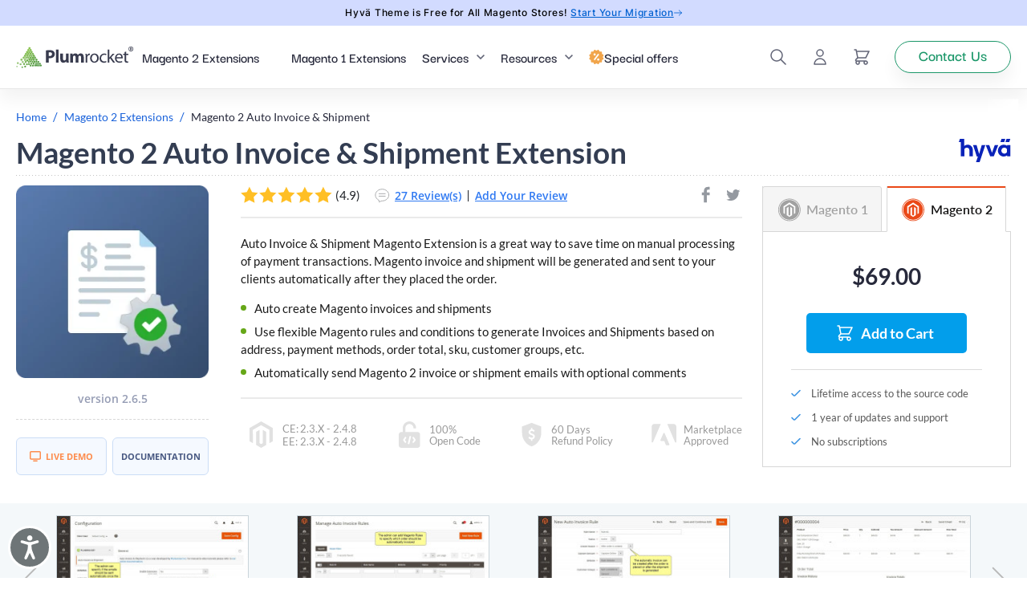

--- FILE ---
content_type: text/html; charset=UTF-8
request_url: https://plumrocket.com/magento-auto-invoice-shipment?utm_source=blog&utm_medium=post&utm_content=ain_m2_img&utm_campaign=mupd082020
body_size: 75081
content:

<!DOCTYPE html>
<!--[if lt IE 7 ]> <html lang="en" id="top" class="no-js ie6 ie"> <![endif]-->
<!--[if IE 7 ]> <html lang="en" id="top" class="no-js ie7 ie"> <![endif]-->
<!--[if IE 8 ]> <html lang="en" id="top" class="no-js ie8 ie"> <![endif]-->
<!--[if IE 9 ]> <html lang="en" id="top" class="no-js ie9 ie"> <![endif]-->
<!--[if (gt IE 9)|!(IE)]><!--> <html lang="en" id="top" class="no-js"> <!--<![endif]-->
<head>
<meta http-equiv="Content-Type" content="text/html; charset=utf-8" />
<title>Magento 2 Auto Invoice &amp; Auto Shipment Extension</title>
<meta name="description" content="Magento Auto Invoice &amp; Shipment Extension automatically creates Magento invoices and shipments based on flexible rules and send invoice or shipment emails." />
<meta name="keywords" content="Auto Invoice &amp; Shipment Extension for Magento 2" />
<meta name="robots" content="INDEX,FOLLOW" />
<link rel="shortcut icon" href="https://plumrocket.com/skin/frontend/p/d/favicon.ico" type="image/x-icon" />
<link rel="icon" href="https://plumrocket.com/skin/frontend/p/d/favicon.ico" type="image/x-icon" />
<link rel="icon" sizes="192x192" href="https://plumrocket.com/skin/frontend/p/d/favicon-192.png" type="image/png" />
<!--head-preload--><link rel="preload" href="https://plumrocket.com/media/catalog/product/cache/1/image/270x/9df78eab33525d08d6e5fb8d27136e95/a/u/auto_invoice_shipment.png.webp" as="image">
<link rel="preload" href="https://plumrocket.com/skin/frontend/p/d/fonts/Darker_Grotesque/DarkerGrotesque-SemiBold.woff2" as="font" type="font/woff2" crossorigin>
<link rel="preload" href="https://plumrocket.com/skin/frontend/p/d/fonts/Darker_Grotesque/DarkerGrotesque-Medium.woff2" as="font" type="font/woff2" crossorigin>
<link rel="preload" href="https://plumrocket.com/skin/frontend/p/d/fonts/Lato/Lato-Regular.woff2" as="font" type="font/woff2" crossorigin>
<link rel="preload" href="https://plumrocket.com/skin/frontend/p/d/fonts/Lato/Lato-Bold.woff2" as="font" type="font/woff2" crossorigin>
<style>/* CSS FILE css_dom/global_vars.css */ @font-face{font-family:'Lato';src:url(/skin/frontend/p/d/fonts/Lato/Lato-Regular.woff2) format("woff2"),url(/skin/frontend/p/d/fonts/Lato/Lato-Regular.ttf) format("opentype");font-weight:400;font-style:normal;font-display:swap}@font-face{font-family:'Lato';src:url(/skin/frontend/p/d/fonts/Lato/Lato-SemiBold.woff2) format("woff2"),url(/skin/frontend/p/d/fonts/Lato/Lato-SemiBold.ttf) format("opentype");font-weight:600;font-style:normal;font-display:swap}@font-face{font-family:'Lato';src:url(/skin/frontend/p/d/fonts/Lato/Lato-Bold.woff2) format("woff2"),url(/skin/frontend/p/d/fonts/Lato/Lato-Bold.ttf) format("opentype");font-weight:700;font-style:normal;font-display:swap}@font-face{font-family:'Lato';src:url(/skin/frontend/p/d/fonts/Lato/Lato-ExtraBold.woff2) format("woff2"),url(/skin/frontend/p/d/fonts/Lato/Lato-ExtraBold.ttf) format("opentype");font-weight:800;font-style:normal;font-display:swap}@font-face{font-family:'Lato';src:url(/skin/frontend/p/d/fonts/Lato/Lato-Black.woff2) format("woff2"),url(/skin/frontend/p/d/fonts/Lato/Lato-Black.ttf) format("opentype");font-weight:900;font-style:normal;font-display:swap}@font-face{font-family:'Darker Grotesque';src:url(/skin/frontend/p/d/fonts/Darker_Grotesque/DarkerGrotesque-Medium.woff2) format("woff2"),url(/skin/frontend/p/d/fonts/Darker_Grotesque/DarkerGrotesque-Medium.ttf) format("opentype");font-weight:500;font-style:normal;font-display:swap}@font-face{font-family:'Darker Grotesque';src:url(/skin/frontend/p/d/fonts/Darker_Grotesque/DarkerGrotesque-SemiBold.woff2) format("woff2"),url(/skin/frontend/p/d/fonts/Darker_Grotesque/DarkerGrotesque-SemiBold.ttf) format("opentype");font-weight:600;font-style:normal;font-display:swap}@font-face{font-family:'Darker Grotesque';src:url(/skin/frontend/p/d/fonts/Darker_Grotesque/DarkerGrotesque-Bold.woff2) format("woff2"),url(/skin/frontend/p/d/fonts/Darker_Grotesque/DarkerGrotesque-Bold.ttf) format("opentype");font-weight:700;font-style:normal;font-display:swap}@font-face{font-family:'Darker Grotesque';src:url(/skin/frontend/p/d/fonts/Darker_Grotesque/DarkerGrotesque-ExtraBold.woff2) format("woff2"),url(/skin/frontend/p/d/fonts/Darker_Grotesque/DarkerGrotesque-ExtraBold.ttf) format("opentype");font-weight:800;font-style:normal;font-display:swap}@font-face{font-family:'Darker Grotesque';src:url(/skin/frontend/p/d/fonts/Darker_Grotesque/DarkerGrotesque-Black.woff2) format("woff2"),url(/skin/frontend/p/d/fonts/Darker_Grotesque/DarkerGrotesque-Black.ttf) format("opentype");font-weight:900;font-style:normal;font-display:swap}@font-face{font-family:"Open Sans";src:url(/skin/frontend/p/d/fonts/openSans/OpenSans-Regular.woff2) format("woff2"), url(/skin/frontend/p/d/fonts/openSans/OpenSans-Regular.ttf) format("truetype");font-weight:400;font-display:swap}@font-face{font-family:"Open Sans";src:url(/skin/frontend/p/d/fonts/openSans/OpenSans-SemiBold.woff2) format("woff2"), url(/skin/frontend/p/d/fonts/openSans/OpenSans-SemiBold.ttf) format("truetype");font-weight:600;font-display:swap}@font-face{font-family:"Open Sans";src:url(/skin/frontend/p/d/fonts/openSans/OpenSans-Bold.woff2) format("woff2"), url(/skin/frontend/p/d/fonts/openSans/OpenSans-Bold.ttf) format("truetype");font-weight:700;font-display:swap}@font-face{font-family:"Open Sans";src:url(/skin/frontend/p/d/fonts/openSans/OpenSans-ExtraBold.woff2)format("woff2"),url(/skin/frontend/p/d/fonts/openSans/OpenSans-ExtraBold.ttf)format("opentype");font-weight:800;font-style:normal;font-display:swap}@font-face{font-family:"Inter";src:url(/skin/frontend/p/d/fonts/Inter/Inter-Regular.woff2) format("woff2"), url(/skin/frontend/p/d/fonts/Inter/Inter-Regular.ttf) format("truetype");font-weight:400;font-display:swap}@font-face{font-family:"Inter";src:url(/skin/frontend/p/d/fonts/Inter/Inter-Medium.woff2) format("woff2"), url(/skin/frontend/p/d/fonts/Inter/Inter-Medium.ttf) format("truetype");font-weight:500;font-display:swap}@font-face{font-family:"Inter";src:url(/skin/frontend/p/d/fonts/Inter/Inter-Bold.woff2) format("woff2"), url(/skin/frontend/p/d/fonts/Inter/Inter-Bold.ttf) format("truetype");font-weight:700;font-display:swap}:root {--default-fonts:Arial,Helvetica,sans-serif;--darker-grotesque-font-family:'Darker Grotesque', var(--default-fonts);--lato-font-family:'Lato', var(--default-fonts);--inter-font-family:'Inter', var(--default-fonts);--roboto-font-family:'Roboto', var(--default-fonts);--poppins-font-family:'Poppins', var(--default-fonts);--montserrat-font-family:'Montserrat', var(--default-fonts);--open-sans-font-family:'Open Sans', var(--default-fonts);--font-size-scale-base:4px;--secondary-font-family:var(--open-sans-font-family);--font-medium:500;--font-size-9:9px;--font-size-10:10px;--font-size-11:11px;--font-size-12:12px;--font-size-13:13px;--font-size-14:14px;--font-size-15:15px;--font-size-16:16px;--font-size-17:17px;--font-size-18:18px;--font-size-19:19px;--font-size-20:20px;--font-size-21:21px;--font-size-22:22px;--font-size-23:23px;--font-size-24:24px;--font-size-25:25px;--font-size-26:26px;--font-size-27:27px;--font-size-28:28px;--font-size-29:29px;--font-size-30:30px;--font-size-31:31px;--font-size-32:32px;--font-size-33:33px;--font-size-34:34px;--font-size-35:35px;--font-size-36:36px;--font-size-37:37px;--font-size-38:38px;--font-size-39:39px;--font-size-40:40px;--font-size-41:41px;--font-size-42:42px;--font-size-43:43px;--font-size-44:44px;--font-size-45:45px;--font-size-46:46px;--font-size-47:47px;--font-size-48:48px;--font-size-49:49px;--font-size-50:50px;--font-size-55:55px;--font-size-58:58px;--font-size-60:60px;--font-size-64:64px;--font-size-70:70px;--font-size-80:80px;--color-gray-100:#FAFAFA;--color-gray-200:#EBEBEB;--color-gray-250:#DFDFED;--color-gray-300:#E6E6E6;--color-gray-400:#b9b9b9;--color-gray-500:#8f8f8f;--color-gray-900:#626577;--base-color:#27293b;--main-color:#09183F;--secondary-base:#167954;--header-icon-color:var(--color-gray-900);--header-icon-color-on-hover:var(--base-color);--header-space-y:9px;--link-color:#1861da;--primary-green:#1B9769;--btn-green-on-hover:#14845A;--minicart-price-color:#1a141f;--btn-color-bg:#029EEB;--btn-color-bg-on-hover:#0194dc;--btn-color-text:#fff;--header-submenu-box-shadow:inset 0 13px 20px 0 rgba(0, 0, 0, 0.05);--header-submenu-box-shadow-1:0 24px 32px 4px rgba(16, 22, 33, 0.14);--regular-price-color:var(--base-color);--old-price-color:#B3B3B3;--special-price-color:#E81F1F;--btn-color-dark:#575B7E;--btn-color-dark-on-hover:#6D729D;--content-max-width:calc(var(--container-size-new, var(--container-size)) + (var(--gutter) * 2));--container-size:1250px;--gutter:20px;--gutter-negative:calc(var(--gutter) * -1);--h-corecttion:-4px}body,.header,.footer-wrap,.prpop-pop-up-form,.fancybox-wrap{--primary-font-family:var(--darker-grotesque-font-family);--font-weight-base:var(--font-medium);--font-size-scale:var(--font-size-scale-base);--font-size-9-scale:calc(var(--font-size-9) + var(--font-size-scale));--font-size-10-scale:calc(var(--font-size-10) + var(--font-size-scale));--font-size-11-scale:calc(var(--font-size-11) + var(--font-size-scale));--font-size-12-scale:calc(var(--font-size-12) + var(--font-size-scale));--font-size-13-scale:calc(var(--font-size-13) + var(--font-size-scale));--font-size-14-scale:calc(var(--font-size-14) + var(--font-size-scale));--font-size-15-scale:calc(var(--font-size-15) + var(--font-size-scale));--font-size-16-scale:calc(var(--font-size-16) + var(--font-size-scale));--font-size-17-scale:calc(var(--font-size-17) + var(--font-size-scale));--font-size-18-scale:calc(var(--font-size-18) + var(--font-size-scale));--font-size-19-scale:calc(var(--font-size-19) + var(--font-size-scale));--font-size-20-scale:calc(var(--font-size-20) + var(--font-size-scale));--font-size-21-scale:calc(var(--font-size-21) + var(--font-size-scale));--font-size-22-scale:calc(var(--font-size-22) + var(--font-size-scale));--font-size-23-scale:calc(var(--font-size-23) + var(--font-size-scale));--font-size-24-scale:calc(var(--font-size-24) + var(--font-size-scale));--font-size-25-scale:calc(var(--font-size-25) + var(--font-size-scale));--font-size-26-scale:calc(var(--font-size-26) + var(--font-size-scale));--font-size-27-scale:calc(var(--font-size-27) + var(--font-size-scale));--font-size-28-scale:calc(var(--font-size-28) + var(--font-size-scale));--font-size-29-scale:calc(var(--font-size-29) + var(--font-size-scale));--font-size-30-scale:calc(var(--font-size-30) + var(--font-size-scale));--font-size-31-scale:calc(var(--font-size-31) + var(--font-size-scale));--font-size-32-scale:calc(var(--font-size-32) + var(--font-size-scale));--font-size-33-scale:calc(var(--font-size-33) + var(--font-size-scale));--font-size-34-scale:calc(var(--font-size-34) + var(--font-size-scale));--font-size-35-scale:calc(var(--font-size-35) + var(--font-size-scale));--font-size-36-scale:calc(var(--font-size-36) + var(--font-size-scale));--font-size-37-scale:calc(var(--font-size-37) + var(--font-size-scale));--font-size-38-scale:calc(var(--font-size-38) + var(--font-size-scale));--font-size-39-scale:calc(var(--font-size-39) + var(--font-size-scale));--font-size-40-scale:calc(var(--font-size-40) + var(--font-size-scale));--font-size-41-scale:calc(var(--font-size-41) + var(--font-size-scale));--font-size-42-scale:calc(var(--font-size-42) + var(--font-size-scale));--font-size-43-scale:calc(var(--font-size-43) + var(--font-size-scale));--font-size-44-scale:calc(var(--font-size-44) + var(--font-size-scale));--font-size-45-scale:calc(var(--font-size-45) + var(--font-size-scale));--font-size-46-scale:calc(var(--font-size-46) + var(--font-size-scale));--font-size-47-scale:calc(var(--font-size-47) + var(--font-size-scale));--font-size-48-scale:calc(var(--font-size-48) + var(--font-size-scale));--font-size-49-scale:calc(var(--font-size-49) + var(--font-size-scale));--font-size-50-scale:calc(var(--font-size-50) + var(--font-size-scale));--font-size-55-scale:calc(var(--font-size-55) + var(--font-size-scale));--font-size-58-scale:calc(var(--font-size-58) + var(--font-size-scale));--font-size-64-scale:calc(var(--font-size-64) + var(--font-size-scale));--font-size-60-scale:calc(var(--font-size-60) + var(--font-size-scale));--font-size-70-scale:calc(var(--font-size-70) + var(--font-size-scale));--font-size-80-scale:calc(var(--font-size-80) + var(--font-size-scale));font:var(--font-weight-base) var(--font-size-15-scale)/1.4 var(--primary-font-family)}body:not(.cms-index-index),.prpop-pop-up-form,.fancybox-wrap{--font-weight-base:400;--font-size-scale:0px;--primary-font-family:var(--lato-font-family)}.header{--container-size-new:1736px}.footer-wrap{--container-size-new:1440px}.cms-index-index {--container-size-new:1440px}.btn-h-cor>span{margin-top:var(--h-corecttion, initial)}@media (min-width:768px) and (max-width:1023px){:root {--gutter:35px}}@media (min-width:1024px){:root {--header-space-y:14px}}
/* CSS FILE css_dom/styles.css */ html{-ms-text-size-adjust:100%;-webkit-text-size-adjust:100%;min-height:100%;height:100%}body{margin:0;min-height:100%;color:#212429;background:#ffffff;position:relative}article,aside,footer,header,nav,section{display:block}figcaption,figure,main{display:block}figure{margin:1em 40px}hr{-webkit-box-sizing:content-box;box-sizing:content-box;height:0;overflow:visible}pre{font-family:monospace,monospace;font-size:1em}a{background-color:transparent;-webkit-text-decoration-skip:objects;color:var(--link-color);text-decoration:underline}a:active,a:hover{outline-width:0}a:hover{text-decoration:none}abbr[title]{border-bottom:none;text-decoration:underline dotted}b,strong{font-weight:bold}code,kbd,samp{font-family:monospace,monospace;font-size:1em}dfn{font-style:italic}mark{background-color:#ff0;color:#000}small{font-size:80%}sub,sup{font-size:75%;line-height:0;position:relative;vertical-align:baseline}sub{bottom:-.25em}sup{top:-.5em}audio,video{display:inline-block}audio:not([controls]){display:none;height:0}img{border-style:none}svg:not(:root){overflow:hidden}button,input,optgroup,select,textarea{font-size:100%;line-height:1.15;margin:0;outline:none;border:0}button,input{overflow:visible}button,select{text-transform:none}button,html [type="button"],[type="reset"],[type="submit"]{-webkit-appearance:button}button::-moz-focus-inner,[type="button"]::-moz-focus-inner,[type="reset"]::-moz-focus-inner,[type="submit"]::-moz-focus-inner{border-style:none;padding:0}button:-moz-focusring,[type="button"]:-moz-focusring,[type="reset"]:-moz-focusring,[type="submit"]:-moz-focusring{outline:1px dotted ButtonText}fieldset{border:1px solid silver;margin:0 2px;padding:.35em .625em .75em}legend{-webkit-box-sizing:border-box;box-sizing:border-box;color:inherit;display:table;max-width:100%;padding:0;white-space:normal}progress{display:inline-block;vertical-align:baseline}textarea{overflow:auto}[type="checkbox"],[type="radio"]{-webkit-box-sizing:border-box;box-sizing:border-box;padding:0;vertical-align:middle}[type="number"]::-webkit-inner-spin-button,[type="number"]::-webkit-outer-spin-button{height:auto}[type="search"]{-webkit-appearance:textfield;outline-offset:-2px}[type="search"]::-webkit-search-cancel-button,[type="search"]::-webkit-search-decoration{-webkit-appearance:none}::-webkit-file-upload-button{-webkit-appearance:button;font:inherit}details,menu{display:block}summary{display:list-item}canvas{display:inline-block}template{display:none}[hidden]{display:none}*,:after,:before{margin:0;padding:0;-webkit-box-sizing:border-box;box-sizing:border-box}[class*='pl-grid-']{float:left;padding:11px;width:100%}.nest{margin:0 -11px;padding:0;width:auto}.products-list.nest{margin:0 -11px}.products-list [class*='pl-grid-']{padding:11px}.clear-grid{clear:both;float:inherit}.container{margin:0 auto;padding:0 var(--gutter);width:100%;position:relative}.cf:before,.cf:after,.clearfix:before,.clearfix:after,.container:after,.container:before{display:table;clear:both;content:""}.a-right{text-align:right}.a-center{text-align:center}input.input-text{height:24px;line-height:24px;padding:0 5px}.f-left{float:left}.f-right{float:right}.show-mobile{display:inline-block}.hide-mobile{display:none}.show-tablet{display:none}.hide-tablet{display:block}.nobr{white-space:nowrap}.no-display, .pr-rev>span.no-display{display:none}input[type="text"],input[type="email"],input[type="password"],textarea{border:1px solid #b6b6b6;background:#ffffff;border-radius:3px;-webkit-appearance:none}select{border:1px solid #b6b6b6;border-radius:0;background-color:#fff}.d-flex{display:-webkit-box;display:-ms-flexbox;display:flex;-webkit-box-pack:justify;-ms-flex-pack:justify;justify-content:space-between}.d-flex.al-center{-webkit-box-align:center;-ms-flex-align:center;align-items:center}.block-center {margin:0 auto; display:block}.imgmax100 {max-width:100%; height:auto}@media(min-width:770px){.show-mobile{display:none!important}.hide-mobile{display:inline-block!important}}.h-full{height:100%}.w-full{width:100%}.flex{display:flex}.flex-col{flex-direction:column}.justify-between{justify-content:space-between}.main-container{position:relative;overflow:hidden;min-height:330px;margin-bottom:30px}.faq-index-index .main-container,.cms-page-view .main-container,.catalog-category-view .main-container,.catalog-product-view .main-container{margin-bottom:0}#outdatedbrowser{display:none}.prpop-pop-up-form,#prpop-overlay-box{display:none}@media (max-width:1023px){.catalog-product-view .main-container{margin-bottom:30px}.hide-tablet{display:none}.show-tablet{display:block}}@media (max-width:770px){.show-mobile{display:inline-block}}.unveil {opacity:0;transition:opacity .3s ease-in}.dfload {opacity:0;transition:opacity .2s ease-in}@-webkit-keyframes loader-content{0%{-webkit-transform:rotate(0deg);transform:rotate(0deg)}100%{-webkit-transform:rotate(360deg);transform:rotate(360deg)}}@keyframes loader-content{0%{-webkit-transform:rotate(0deg);transform:rotate(0deg)}100%{-webkit-transform:rotate(360deg);transform:rotate(360deg)}}.loader-content{position:absolute;top:50%;z-index:2000;left:50%;-webkit-transform:translateX(-50%);transform:translateX(-50%)}@-webkit-keyframes loader-fountain{0%,100%{-webkit-box-shadow:22px 0 0 0 #000,44px 0 0 1px #000,66px 0 0 4px #000,88px 0 0 0 #000,110px 0 0 0 #000,132px 0 0 0 #000,154px 0 0 0 #000;box-shadow:22px 0 0 0 #000,44px 0 0 1px #000,66px 0 0 4px #000,88px 0 0 0 #000,110px 0 0 0 #000,132px 0 0 0 #000,154px 0 0 0 #000}11.11%{-webkit-box-shadow:22px 0 0 0 #000,44px 0 0 0 #000,66px 0 0 1px #000,88px 0 0 4px #000,110px 0 0 0 #000,132px 0 0 0 #000,154px 0 0 0 #000;box-shadow:22px 0 0 0 #000,44px 0 0 0 #000,66px 0 0 1px #000,88px 0 0 4px #000,110px 0 0 0 #000,132px 0 0 0 #000,154px 0 0 0 #000}22.22%{-webkit-box-shadow:22px 0 0 0 #000,44px 0 0 0 #000,66px 0 0 0 #000,88px 0 0 1px #000,110px 0 0 4px #000,132px 0 0 0 #000,154px 0 0 0 #000;box-shadow:22px 0 0 0 #000,44px 0 0 0 #000,66px 0 0 0 #000,88px 0 0 1px #000,110px 0 0 4px #000,132px 0 0 0 #000,154px 0 0 0 #000}33.33%{-webkit-box-shadow:22px 0 0 0 #000,44px 0 0 0 #000,66px 0 0 0 #000,88px 0 0 0 #000,110px 0 0 1px #000,132px 0 0 4px #000,154px 0 0 0 #000;box-shadow:22px 0 0 0 #000,44px 0 0 0 #000,66px 0 0 0 #000,88px 0 0 0 #000,110px 0 0 1px #000,132px 0 0 4px #000,154px 0 0 0 #000}44.44%{-webkit-box-shadow:22px 0 0 0 #000,44px 0 0 0 #000,66px 0 0 0 #000,88px 0 0 0 #000,110px 0 0 0 #000,132px 0 0 1px #000,154px 0 0 4px #000;box-shadow:22px 0 0 0 #000,44px 0 0 0 #000,66px 0 0 0 #000,88px 0 0 0 #000,110px 0 0 0 #000,132px 0 0 1px #000,154px 0 0 4px #000}55.55%{-webkit-box-shadow:22px 0 0 0 #000,44px 0 0 0 #000,66px 0 0 0 #000,88px 0 0 0 #000,110px 0 0 0 #000,132px 0 0 0 #000,154px 0 0 1px #000;box-shadow:22px 0 0 0 #000,44px 0 0 0 #000,66px 0 0 0 #000,88px 0 0 0 #000,110px 0 0 0 #000,132px 0 0 0 #000,154px 0 0 1px #000}66.66%{-webkit-box-shadow:22px 0 0 0 #000,44px 0 0 0 #000,66px 0 0 0 #000,88px 0 0 0 #000,110px 0 0 0 #000,132px 0 0 0 #000,154px 0 0 0 #000;box-shadow:22px 0 0 0 #000,44px 0 0 0 #000,66px 0 0 0 #000,88px 0 0 0 #000,110px 0 0 0 #000,132px 0 0 0 #000,154px 0 0 0 #000}77.77%{-webkit-box-shadow:22px 0 0 1px #000,44px 0 0 0 #000,66px 0 0 0 #000,88px 0 0 0 #000,110px 0 0 0 #000,132px 0 0 0 #000,154px 0 0 0 #000;box-shadow:22px 0 0 1px #000,44px 0 0 0 #000,66px 0 0 0 #000,88px 0 0 0 #000,110px 0 0 0 #000,132px 0 0 0 #000,154px 0 0 0 #000}88.88%{-webkit-box-shadow:22px 0 0 1px #000,44px 0 0 4px #000,66px 0 0 0 #000,88px 0 0 0 #000,110px 0 0 0 #000,132px 0 0 0 #000,154px 0 0 0 #000;box-shadow:22px 0 0 1px #000,44px 0 0 4px #000,66px 0 0 0 #000,88px 0 0 0 #000,110px 0 0 0 #000,132px 0 0 0 #000,154px 0 0 0 #000}}@keyframes loader-fountain{0%,100%{-webkit-box-shadow:22px 0 0 0 #000,44px 0 0 1px #000,66px 0 0 4px #000,88px 0 0 0 #000,110px 0 0 0 #000,132px 0 0 0 #000,154px 0 0 0 #000;box-shadow:22px 0 0 0 #000,44px 0 0 1px #000,66px 0 0 4px #000,88px 0 0 0 #000,110px 0 0 0 #000,132px 0 0 0 #000,154px 0 0 0 #000}11.11%{-webkit-box-shadow:22px 0 0 0 #000,44px 0 0 0 #000,66px 0 0 1px #000,88px 0 0 4px #000,110px 0 0 0 #000,132px 0 0 0 #000,154px 0 0 0 #000;box-shadow:22px 0 0 0 #000,44px 0 0 0 #000,66px 0 0 1px #000,88px 0 0 4px #000,110px 0 0 0 #000,132px 0 0 0 #000,154px 0 0 0 #000}22.22%{-webkit-box-shadow:22px 0 0 0 #000,44px 0 0 0 #000,66px 0 0 0 #000,88px 0 0 1px #000,110px 0 0 4px #000,132px 0 0 0 #000,154px 0 0 0 #000;box-shadow:22px 0 0 0 #000,44px 0 0 0 #000,66px 0 0 0 #000,88px 0 0 1px #000,110px 0 0 4px #000,132px 0 0 0 #000,154px 0 0 0 #000}33.33%{-webkit-box-shadow:22px 0 0 0 #000,44px 0 0 0 #000,66px 0 0 0 #000,88px 0 0 0 #000,110px 0 0 1px #000,132px 0 0 4px #000,154px 0 0 0 #000;box-shadow:22px 0 0 0 #000,44px 0 0 0 #000,66px 0 0 0 #000,88px 0 0 0 #000,110px 0 0 1px #000,132px 0 0 4px #000,154px 0 0 0 #000}44.44%{-webkit-box-shadow:22px 0 0 0 #000,44px 0 0 0 #000,66px 0 0 0 #000,88px 0 0 0 #000,110px 0 0 0 #000,132px 0 0 1px #000,154px 0 0 4px #000;box-shadow:22px 0 0 0 #000,44px 0 0 0 #000,66px 0 0 0 #000,88px 0 0 0 #000,110px 0 0 0 #000,132px 0 0 1px #000,154px 0 0 4px #000}55.55%{-webkit-box-shadow:22px 0 0 0 #000,44px 0 0 0 #000,66px 0 0 0 #000,88px 0 0 0 #000,110px 0 0 0 #000,132px 0 0 0 #000,154px 0 0 1px #000;box-shadow:22px 0 0 0 #000,44px 0 0 0 #000,66px 0 0 0 #000,88px 0 0 0 #000,110px 0 0 0 #000,132px 0 0 0 #000,154px 0 0 1px #000}66.66%{-webkit-box-shadow:22px 0 0 0 #000,44px 0 0 0 #000,66px 0 0 0 #000,88px 0 0 0 #000,110px 0 0 0 #000,132px 0 0 0 #000,154px 0 0 0 #000;box-shadow:22px 0 0 0 #000,44px 0 0 0 #000,66px 0 0 0 #000,88px 0 0 0 #000,110px 0 0 0 #000,132px 0 0 0 #000,154px 0 0 0 #000}77.77%{-webkit-box-shadow:22px 0 0 1px #000,44px 0 0 0 #000,66px 0 0 0 #000,88px 0 0 0 #000,110px 0 0 0 #000,132px 0 0 0 #000,154px 0 0 0 #000;box-shadow:22px 0 0 1px #000,44px 0 0 0 #000,66px 0 0 0 #000,88px 0 0 0 #000,110px 0 0 0 #000,132px 0 0 0 #000,154px 0 0 0 #000}88.88%{-webkit-box-shadow:22px 0 0 1px #000,44px 0 0 4px #000,66px 0 0 0 #000,88px 0 0 0 #000,110px 0 0 0 #000,132px 0 0 0 #000,154px 0 0 0 #000;box-shadow:22px 0 0 1px #000,44px 0 0 4px #000,66px 0 0 0 #000,88px 0 0 0 #000,110px 0 0 0 #000,132px 0 0 0 #000,154px 0 0 0 #000}}.loader-fountain{margin:0 160px 5px 0;width:10px;height:10px;border-radius:50%;position:relative;text-indent:-9999em;-webkit-animation:loader-fountain 1.1s infinite linear;animation:loader-fountain 1.1s infinite linear;display:inline-block;-webkit-box-shadow:22px 0 0 0 #000,44px 0 0 1px #000,66px 0 0 3px #000,88px 0 0 0 #000,110px 0 0 0 #000,132px 0 0 0 #000,154px 0 0 0 #fff;box-shadow:22px 0 0 0 #000,44px 0 0 1px #000,66px 0 0 3px #000,88px 0 0 0 #000,110px 0 0 0 #000,132px 0 0 0 #000,154px 0 0 0 #fff}@-webkit-keyframes loader-button{0%,100%{-webkit-box-shadow:11px 0 0 0 #ffffff,22px 0 0 1px #ffffff,33px 0 0 3px #ffffff,44px 0 0 0 #ffffff,55px 0 0 0 #fff,66px 0 0 0 #fff,77px 0 0 0 #fff;box-shadow:11px 0 0 0 #ffffff,22px 0 0 1px #ffffff,33px 0 0 3px #ffffff,44px 0 0 0 #ffffff,55px 0 0 0 #fff,66px 0 0 0 #fff,77px 0 0 0 #fff}11.11%{-webkit-box-shadow:11px 0 0 0 #ffffff,22px 0 0 0 #ffffff,33px 0 0 1px #ffffff,44px 0 0 3px #ffffff,55px 0 0 0 #fff,66px 0 0 0 #fff,77px 0 0 0 #fff;box-shadow:11px 0 0 0 #ffffff,22px 0 0 0 #ffffff,33px 0 0 1px #ffffff,44px 0 0 3px #ffffff,55px 0 0 0 #fff,66px 0 0 0 #fff,77px 0 0 0 #fff}22.22%{-webkit-box-shadow:11px 0 0 0 #ffffff,22px 0 0 0 #ffffff,33px 0 0 0 #ffffff,44px 0 0 1px #ffffff,55px 0 0 3px #fff,66px 0 0 0 #fff,77px 0 0 0 #fff;box-shadow:11px 0 0 0 #ffffff,22px 0 0 0 #ffffff,33px 0 0 0 #ffffff,44px 0 0 1px #ffffff,55px 0 0 3px #fff,66px 0 0 0 #fff,77px 0 0 0 #fff}33.33%{-webkit-box-shadow:11px 0 0 0 #ffffff,22px 0 0 0 #ffffff,33px 0 0 0 #ffffff,44px 0 0 0 #ffffff,55px 0 0 1px #fff,66px 0 0 3px #fff,77px 0 0 0 #fff;box-shadow:11px 0 0 0 #ffffff,22px 0 0 0 #ffffff,33px 0 0 0 #ffffff,44px 0 0 0 #ffffff,55px 0 0 1px #fff,66px 0 0 3px #fff,77px 0 0 0 #fff}44.44%{-webkit-box-shadow:11px 0 0 0 #ffffff,22px 0 0 0 #ffffff,33px 0 0 0 #ffffff,44px 0 0 0 #ffffff,55px 0 0 0 #fff,66px 0 0 1px #fff,77px 0 0 3px #fff;box-shadow:11px 0 0 0 #ffffff,22px 0 0 0 #ffffff,33px 0 0 0 #ffffff,44px 0 0 0 #ffffff,55px 0 0 0 #fff,66px 0 0 1px #fff,77px 0 0 3px #fff}55.55%{-webkit-box-shadow:11px 0 0 0 #ffffff,22px 0 0 0 #ffffff,33px 0 0 0 #ffffff,44px 0 0 0 #ffffff,55px 0 0 0 #fff,66px 0 0 0 #fff,77px 0 0 1px #fff;box-shadow:11px 0 0 0 #ffffff,22px 0 0 0 #ffffff,33px 0 0 0 #ffffff,44px 0 0 0 #ffffff,55px 0 0 0 #fff,66px 0 0 0 #fff,77px 0 0 1px #fff}66.66%{-webkit-box-shadow:11px 0 0 0 #ffffff,22px 0 0 0 #ffffff,33px 0 0 0 #ffffff,44px 0 0 0 #ffffff,55px 0 0 0 #fff,66px 0 0 0 #fff,77px 0 0 0 #fff;box-shadow:11px 0 0 0 #ffffff,22px 0 0 0 #ffffff,33px 0 0 0 #ffffff,44px 0 0 0 #ffffff,55px 0 0 0 #fff,66px 0 0 0 #fff,77px 0 0 0 #fff}77.77%{-webkit-box-shadow:11px 0 0 1px #ffffff,22px 0 0 0 #ffffff,33px 0 0 0 #ffffff,44px 0 0 0 #ffffff,55px 0 0 0 #fff,66px 0 0 0 #fff,77px 0 0 0 #fff;box-shadow:11px 0 0 1px #ffffff,22px 0 0 0 #ffffff,33px 0 0 0 #ffffff,44px 0 0 0 #ffffff,55px 0 0 0 #fff,66px 0 0 0 #fff,77px 0 0 0 #fff}88.88%{-webkit-box-shadow:11px 0 0 1px #ffffff,22px 0 0 3px #ffffff,33px 0 0 0 #ffffff,44px 0 0 0 #ffffff,55px 0 0 0 #fff,66px 0 0 0 #fff,77px 0 0 0 #fff;box-shadow:11px 0 0 1px #ffffff,22px 0 0 3px #ffffff,33px 0 0 0 #ffffff,44px 0 0 0 #ffffff,55px 0 0 0 #fff,66px 0 0 0 #fff,77px 0 0 0 #fff}}@keyframes loader-button{0%,100%{-webkit-box-shadow:11px 0 0 0 #ffffff,22px 0 0 1px #ffffff,33px 0 0 3px #ffffff,44px 0 0 0 #ffffff,55px 0 0 0 #fff,66px 0 0 0 #fff,77px 0 0 0 #fff;box-shadow:11px 0 0 0 #ffffff,22px 0 0 1px #ffffff,33px 0 0 3px #ffffff,44px 0 0 0 #ffffff,55px 0 0 0 #fff,66px 0 0 0 #fff,77px 0 0 0 #fff}11.11%{-webkit-box-shadow:11px 0 0 0 #ffffff,22px 0 0 0 #ffffff,33px 0 0 1px #ffffff,44px 0 0 3px #ffffff,55px 0 0 0 #fff,66px 0 0 0 #fff,77px 0 0 0 #fff;box-shadow:11px 0 0 0 #ffffff,22px 0 0 0 #ffffff,33px 0 0 1px #ffffff,44px 0 0 3px #ffffff,55px 0 0 0 #fff,66px 0 0 0 #fff,77px 0 0 0 #fff}22.22%{-webkit-box-shadow:11px 0 0 0 #ffffff,22px 0 0 0 #ffffff,33px 0 0 0 #ffffff,44px 0 0 1px #ffffff,55px 0 0 3px #fff,66px 0 0 0 #fff,77px 0 0 0 #fff;box-shadow:11px 0 0 0 #ffffff,22px 0 0 0 #ffffff,33px 0 0 0 #ffffff,44px 0 0 1px #ffffff,55px 0 0 3px #fff,66px 0 0 0 #fff,77px 0 0 0 #fff}33.33%{-webkit-box-shadow:11px 0 0 0 #ffffff,22px 0 0 0 #ffffff,33px 0 0 0 #ffffff,44px 0 0 0 #ffffff,55px 0 0 1px #fff,66px 0 0 3px #fff,77px 0 0 0 #fff;box-shadow:11px 0 0 0 #ffffff,22px 0 0 0 #ffffff,33px 0 0 0 #ffffff,44px 0 0 0 #ffffff,55px 0 0 1px #fff,66px 0 0 3px #fff,77px 0 0 0 #fff}44.44%{-webkit-box-shadow:11px 0 0 0 #ffffff,22px 0 0 0 #ffffff,33px 0 0 0 #ffffff,44px 0 0 0 #ffffff,55px 0 0 0 #fff,66px 0 0 1px #fff,77px 0 0 3px #fff;box-shadow:11px 0 0 0 #ffffff,22px 0 0 0 #ffffff,33px 0 0 0 #ffffff,44px 0 0 0 #ffffff,55px 0 0 0 #fff,66px 0 0 1px #fff,77px 0 0 3px #fff}55.55%{-webkit-box-shadow:11px 0 0 0 #ffffff,22px 0 0 0 #ffffff,33px 0 0 0 #ffffff,44px 0 0 0 #ffffff,55px 0 0 0 #fff,66px 0 0 0 #fff,77px 0 0 1px #fff;box-shadow:11px 0 0 0 #ffffff,22px 0 0 0 #ffffff,33px 0 0 0 #ffffff,44px 0 0 0 #ffffff,55px 0 0 0 #fff,66px 0 0 0 #fff,77px 0 0 1px #fff}66.66%{-webkit-box-shadow:11px 0 0 0 #ffffff,22px 0 0 0 #ffffff,33px 0 0 0 #ffffff,44px 0 0 0 #ffffff,55px 0 0 0 #fff,66px 0 0 0 #fff,77px 0 0 0 #fff;box-shadow:11px 0 0 0 #ffffff,22px 0 0 0 #ffffff,33px 0 0 0 #ffffff,44px 0 0 0 #ffffff,55px 0 0 0 #fff,66px 0 0 0 #fff,77px 0 0 0 #fff}77.77%{-webkit-box-shadow:11px 0 0 1px #ffffff,22px 0 0 0 #ffffff,33px 0 0 0 #ffffff,44px 0 0 0 #ffffff,55px 0 0 0 #fff,66px 0 0 0 #fff,77px 0 0 0 #fff;box-shadow:11px 0 0 1px #ffffff,22px 0 0 0 #ffffff,33px 0 0 0 #ffffff,44px 0 0 0 #ffffff,55px 0 0 0 #fff,66px 0 0 0 #fff,77px 0 0 0 #fff}88.88%{-webkit-box-shadow:11px 0 0 1px #ffffff,22px 0 0 3px #ffffff,33px 0 0 0 #ffffff,44px 0 0 0 #ffffff,55px 0 0 0 #fff,66px 0 0 0 #fff,77px 0 0 0 #fff;box-shadow:11px 0 0 1px #ffffff,22px 0 0 3px #ffffff,33px 0 0 0 #ffffff,44px 0 0 0 #ffffff,55px 0 0 0 #fff,66px 0 0 0 #fff,77px 0 0 0 #fff}}.loader-button{margin:0 85px 5px 0;width:5px;height:5px;border-radius:50%;position:relative;top:2px;text-indent:-9999em;-webkit-animation:loader-button 1.1s infinite linear;animation:loader-button 1.1s infinite linear;display:inline-block;-webkit-box-shadow:11px 0 0 0 #ffffff,22px 0 0 0 #ffffff,33px 0 0 0 #ffffff,44px 0 0 0 #ffffff,55px 0 0 0 #fff,66px 0 0 0 #fff,77px 0 0 0 #fff;box-shadow:11px 0 0 0 #ffffff,22px 0 0 0 #ffffff,33px 0 0 0 #ffffff,44px 0 0 0 #ffffff,55px 0 0 0 #fff,66px 0 0 0 #fff,77px 0 0 0 #fff}.new-loader-button{width:5px;height:5px;border-radius:50%;display:inline-block;position:relative;color:#FFF;-webkit-animation:animloader45 1s linear infinite alternate;animation:animloader45 1s linear infinite alternate}@-webkit-keyframes animloader45 {0% {box-shadow:-18px -5px, -7px 0, 7px 0, 18px 0}33% {box-shadow:-18px 0px, -7px -5px, 7px 0, 18px 0}66% {box-shadow:-18px 0px, -7px 0, 7px -5px, 18px 0}100% {box-shadow:-18px 0, -7px 0, 7px 0, 18px -5px}}@keyframes animloader45 {0% {box-shadow:-18px -5px, -7px 0, 7px 0, 18px 0}33% {box-shadow:-18px 0px, -7px -5px, 7px 0, 18px 0}66% {box-shadow:-18px 0px, -7px 0, 7px -5px, 18px 0}100% {box-shadow:-18px 0, -7px 0, 7px 0, 18px -5px}}@-webkit-keyframes spin{0%{ -webkit-transform:rotate(0deg); transform:rotate(0deg); }100%{ -webkit-transform:rotate(360deg); transform:rotate(360deg); }}@keyframes spin{0%{ -webkit-transform:rotate(0deg); transform:rotate(0deg); }100%{ -webkit-transform:rotate(360deg); transform:rotate(360deg); }}.pl-loader{width:19px;height:19px;border:3px solid #fff;display:inline-block;border-radius:50%;border-top-color:#4c4c4c;vertical-align:middle;-webkit-animation:spin .8s linear infinite;animation:spin .8s linear infinite}.anchor{display:block;position:relative;top:-65px;visibility:hidden}.sprite-icon,#homeslider .bx-prev,#homeslider .bx-next,.main .owl-carousel .owl-nav div,.nav-primary>li a.has-children:before,#side-menu .side-menu-title:after,#side-menu .side-ul-title:after,.more-views .owl-nav div,.messages .success-msg:before,#change-log-tab li:before,.cart .messages>li:before,#overview-tab .overview-row-data li:before,.block-account li a:before,.block-account li strong:before,.my-downloadable-release-item li:before,.my-downloadable-release-col3 .link:before,#top-cat-menu .side-ul-title:before,.block-account .block-title:before,#mw_helpdesk_add_uploader_button:before,.validation-advice:before,.upgrade-to-m2:before,.link-print:before,.package-extensions li:before,.messages>li:before,.cus-text-hld .col .status:after,button .demo-sprite:before,.product-img-box .product-image>.sprite-icon:before,#gallery .pswp__button--arrow--left:before,#gallery .pswp__button--arrow--right:before,.success-page p a:nth-child(2):before,.my-account .col2-set .hd-attach .box-content:before,.breadcrumbs-wrap:after,.one-step-checkout #discounts-forms #reward-credit-coupon label:before,.one-step-checkout .order-review-column #discounts-forms #discount-coupon label:before,#pac-popup-internal .options-list input[type="checkbox"]:checked ~ .label label:before,#pac-popup-internal.pac-mode-2 .pac-cart-total .pac-checkout-button:before,.tab-holder .product-tabs-shadow{background-image:url(/skin/frontend/p/d/images/sprite.png?v=5);background-image:url(/skin/frontend/p/d/images/sprite.svg?v=5),none}.png_sprite{background-image:url(/skin/frontend/p/d/images/sprite_png.png?v=5)}.red-c{color:#9e0000}.btn,.btn-cart,.button,.product-view .pac-btn-cart,.pac-button,.btn-link{display:inline-block;background-color:#1a5889;color:#fff;font-size:var(--font-size-13);font-family:var(--primary-font-family);min-width:105px;padding:0 10px;text-align:center;border-radius:5px;line-height:30px;vertical-align:middle;text-decoration:none;border:0;text-transform:uppercase}.btn-link{background:none;color:#47a3dd;text-decoration:underline}.pac-btn-cart {background-color:#029eeb;padding:0 7px;line-height:32px}.btn-cart{line-height:25px}.btn:hover,.btn-cart:hover,.button:hover{background-color:#144367;cursor:pointer}.btn-link:hover{cursor:pointer;text-decoration:none;background:none}.btn,.btn-cart span{display:inline-block;vertical-align:middle}.btn-cart,.pac-checkout-button,.product-view .pac-btn-cart{background-color:#029eeb}.btn-cart:hover,.pac-checkout-button:hover,.product-view .pac-btn-cart:hover,.pac-button:hover{background-color:#0089cc}.btn .sprite-icon,.btn-cart .sprite-icon,.pac-btn-cart .sprite-icon{display:inline-block;width:21px;height:21px;background-position:-6px -91px;margin-top:-2px;vertical-align:middle}.products-grid .pac-btn-cart.pac-product-button .pac-icon{line-height:25px;display:inline-block;vertical-align:top;margin-top:1px;height:25px;left:0;margin-left:2px}.btn.btn-regular {line-height:44px;height:44px;padding:0 20px;font-weight:600;font-size:var(--font-size-15-scale);text-transform:none}.main-container .pac-btn-cart{border-radius:5px;font-size:var(--font-size-17);font-weight:700;height:48px;line-height:48px;text-transform:none;padding:0 27px 0 0;text-align:left;min-width:0;color:#fff;z-index:10;position:relative}body .pac-btn-cart .pac-label{background:none;text-align:center;height:48px;line-height:48px;width:45px;position:static;display:inline-block;vertical-align:top;margin-right:3px;font-size:0}.pac-btn-cart .pac-label .pac-number,.pac-btn-cart .pac-label .pac-icon,.pac-btn-cart .pac-label .pac-loader{font-size:var(--font-size-19-scale)}.pac-btn-cart.pac-loading .pac-label .pac-loader{display:block}.pac-btn-cart .pac-label .pac-loader{position:absolute;display:none;width:100%;height:100%;left:0;top:0;background:var(--color-loader, #009eeb) !important;z-index:9999;border-radius:5px}@media (max-width:767px){.btn,.btn-cart,.button{line-height:35px;padding:0 15px;font-weight:600}}.messages{padding:0;clear:both;max-width:1280px;margin:auto}.messages>li{display:block;position:relative;margin-bottom:10px;background-color:#fadb84;padding:10px;font-size:var(--font-size-14-scale)}.messages li{display:block}.messages .error-msg,.messages .success-msg{background-color:#CFFFA8;color:#3d6611;padding-left:40px}.messages .error-msg{background-color:#ffc8c8;color:#474747}.messages .error-msg:before,.messages .success-msg:before{content:"";display:inline-block;vertical-align:middle;width:25px;height:25px;background-position:-164px -262px;position:absolute;top:50%;left:10px;margin-top:-12px}.messages .error-msg:before{background-position:-195px -345px}.pl-grid-m-12{width:100%}.pl-grid-m-11{width:91.666663%}.pl-grid-m-10{width:83.33%}.pl-grid-m-9{width:74.999997%}.pl-grid-m-8{width:66.66666664%}.pl-grid-m-7{width:58.333%}.pl-grid-m-6{width:50%}.pl-grid-m-5{width:41.6665%}.pl-grid-m-4{width:33.33%}.pl-grid-m-3{width:24.99%}.pl-grid-m-2{width:16.66666%}.pl-grid-m-1{width:8.33%}@media (min-width:720px){.pl-grid-12{width:100%}.pl-grid-11{width:91.666663%}.pl-grid-10{width:83.33%}.pl-grid-9{width:74.999997%}.pl-grid-8{width:66.66666664%}.pl-grid-7{width:58.333%}.pl-grid-6{width:50%}.pl-grid-5{width:41.6665%}.pl-grid-4{width:33.33%}.pl-grid-3{width:24.99%}.pl-grid-2{width:16.66666%}.pl-grid-1{width:8.33%}.pl-grid-t-12{width:100%}.pl-grid-t-11{width:91.666663%}.pl-grid-t-10{width:83.33%}.pl-grid-t-9{width:74.999997%}.pl-grid-t-8{width:66.66666664%}.pl-grid-t-7{width:58.333%}.pl-grid-t-6{width:50%}.pl-grid-t-5{width:41.6665%}.pl-grid-t-4{width:33.33%}.pl-grid-t-3{width:24.99%}.pl-grid-t-2{width:16.66666%}.pl-grid-t-1{width:8.33%}}@media (min-width:1024px){.pl-grid-tl-12{width:100%}.pl-grid-tl-11{width:91.666663%}.pl-grid-tl-10{width:83.33%}.pl-grid-tl-9{width:74.999997%}.pl-grid-tl-8{width:66.66666664%}.pl-grid-tl-7{width:58.333%}.pl-grid-tl-6{width:50%}.pl-grid-tl-5{width:41.6665%}.pl-grid-tl-4{width:33.33%}.pl-grid-tl-3{width:24.9%}.pl-grid-tl-2{width:16.66666%}.pl-grid-tl-1{width:8.33%}.products-list [class*='pl-grid-']{padding:11px}}@media (min-width:1200px){.container,.pr-container,.bottom-banner-long{--content-max-width:calc(var(--container-size-new, var(--container-size)) + (var(--gutter) * 2));max-width:var(--content-max-width);margin:0 auto}.container-fluid{max-width:90%;margin:0 5%}.pl-grid-d-12{width:100%}.pl-grid-d-11{width:91.666663%}.pl-grid-d-10{width:83.33%}.pl-grid-d-9{width:74.999997%}.pl-grid-d-8{width:66.66666664%}.pl-grid-d-7{width:58.333%}.pl-grid-d-6{width:50%}.pl-grid-d-5{width:41.6665%}.pl-grid-d-4{width:33%}.pl-grid-d-3{width:24.99%}.pl-grid-d-2{width:16.66666%}.pl-grid-d-1{width:8.33%}}@media (min-width:1270px){.nest{margin:0 -22px}[class*='pl-grid-']{padding:22px}}@media (max-width:770px){.products-grid.nest{margin:0 -4px}.products-grid [class*='pl-grid-']{padding:4px}}h1,h2,h3,h4 {font-family:var(--primary-font-family);font-weight:700;color:#333d52}h1{font-size:var(--font-size-30-scale);margin-bottom:20px}h1:after {content:"";display:block;max-width:45px;border-top:3px solid #72b621;margin-top:12px}h2{font-size:var(--font-size-24-scale)}@media (max-width:1024px){h1{font-size:var(--font-size-28-scale);line-height:32px}h2{font-size:var(--font-size-22-scale)}h1:after{margin-top:8px}}@media (max-width:770px){h1{font-size:var(--font-size-22-scale);line-height:28px}h1:after{margin-top:5px}h2{font-size:var(--font-size-18-scale)}}.header{background:#fff;border-bottom:1px solid #E6E6E6;box-shadow:0 13px 20px rgba(0, 0, 0, 0.05);transition:opacity 0.3s ease}.header.sticky-header {--header-space-y:5px;position:fixed;top:0;left:0;width:100%;z-index:1000}.sticky-tabs .header.sticky-header{z-index:0;opacity:0}.scroll-disable .header{z-index:10}.sticky-header .header-toplinks .header-toplinks-search{display:block}.sticky-header #pas-mini-form #pas-tooltip{width:100%}.sticky-header .header-toplinks_wrapper{margin-left:auto}.sticky-header .nav-primary>li>a:before{bottom:-9px}.header-top_wrap{display:grid;grid-template-columns:auto auto 1fr;flex-wrap:wrap;gap:20px;align-items:center;padding:var(--header-space-y) 0;width:100%;max-height:78px;transition:all .2s ease-out}.header-menu-button-wrap{order:-4}.header .logo{margin:0;order:-3}.header .logo img{display:block;max-width:100%;height:auto}@media (min-width:480px){.header .logo{flex-shrink:0}}@media (min-width:1280px){.header-top_wrap{display:flex}.header-menu-button-wrap{display:none}}@media (min-width:1600px){.header-top_wrap{flex-wrap:nowrap;gap:35px} .main-menu-wrap .nav-primary{ gap:15px; }.header-toplinks .header-toplinks-search{display:none}}.header #pas-mini-form{max-width:315px;margin:0 auto;order:-1}.header #pas-mini-form.show-mini-form{display:block!important}.header .pas-form-search{border:1px solid #E8EAF2;background:#FBFBFB;border-radius:32px;padding:5px;display:flex;height:40px;align-items:center}.header #pas-mini-form .pas-nav-right{position:relative;float:left;width:40px;height:100%;display:block}.header #pas-mini-form .pas-nav-right .pas-button{padding:0;background-color:transparent;width:100%;height:100%;display:flex;align-items:center;justify-content:center;border:0;cursor:pointer;color:#9699A8}.header #pas-mini-form .pas-nav-right .pas-button svg{display:block}.header #pas-mini-form .pas-button span span{display:none}.header #pas-mini-form .pas-nav-center{width:calc(100% - 40px)}.header #pas-mini-form .pas-nav-center .pas-search-field{background:none;border:0;position:relative;height:100%}.header #pas-mini-form .pas-nav-center #pas-input{border:0;background:none;padding:0 34px 4px 0;text-indent:0;width:100%;height:100%;font:var(--font-weight-base) var(--font-size-20)/1 var(--primary-font-family)}.header #pas-mini-form .pas-nav-left,.header #pas-mini-form .pas-nav-center,.header #pas-mini-form .pas-nav-right{position:relative;height:100%;display:block}@media(min-width:768px){.page .sticky-header.header #pas-mini-form{padding:16px var(--gutter);background:none;display:none;width:100%;max-width:100%;position:absolute;top:100%;left:0;z-index:5001}.sticky-header.header .pas-form-search{border:1px solid #E8EAF2;border-radius:32px;padding:5px;height:40px}.header .pas-form-search,#pas-mini-form #pas-tooltip{max-width:500px;margin:0 auto}.sticky-header.header .pas-form-search,#pas-mini-form #pas-tooltip{max-width:650px}.page .sticky-header.header #pas-mini-form:after{content:'';width:100vw;height:100%;top:0;left:50%;transform:translateX(-50%);position:absolute;background:#fff;box-shadow:0 24px 32px 4px rgba(16, 22, 33, 0.14);border-top:1px solid var(--color-gray-300)}}@media(min-width:768px) and (max-width:1599px){.page .header #pas-mini-form{padding:16px var(--gutter)}}@media (max-width:1599px){.page .header #pas-mini-form{display:none;width:100%;max-width:100%;background:#fff;box-shadow:0 24px 32px 4px rgba(16, 22, 33, 0.14);border-top:1px solid var(--color-gray-300);position:absolute;top:100%;left:0;z-index:5001}}@media (max-width:767px){.header .pas-form-search{border:none;border-radius:0;height:70px;padding:0 var(--gutter);color:#CACACA}}#top-cat-menu {display:none;background:#6fb51b}#top-cat-menu.open-toplinks-cat {display:block}#top-cat-menu .top-cat-title {display:none}#top-cat-menu ul {margin:0;padding:0 10px;border:0;border-bottom:1px solid #6ba924}#top-cat-menu ul:last-child {border:0}#top-cat-menu .side-ul-title {display:block;position:relative;border:0}#top-cat-menu .open-s-block li {display:block}#top-cat-menu li {display:none;line-height:37px;height:37px;color:#fff;font-size:var(--font-size-14-scale);position:relative}#top-cat-menu li a {line-height:37px;display:block;height:37px;padding:0 15px;color:#fff;font-size:var(--font-size-13-scale);text-decoration:none}#top-cat-menu li:before {content:"";display:block;width:5px;height:5px;background-color:#fff;border-radius:50%;position:absolute;left:0;margin-top:-3px;top:50%}#top-cat-menu .side-ul-title:before {content:"";background-color:transparent;width:20px;height:20px;vertical-align:middle;background-position:-76px -321px;position:relative;float:right;margin-top:10px;border-radius:0;left:auto;top:0}#top-cat-menu .open-s-block .side-ul-title:before {-webkit-transform:rotate(180deg);transform:rotate(180deg)}.header-toplinks{display:flex;align-items:center}.header-toplinks li{display:block;cursor:pointer;text-align:left}#pac-mini-cart{display:none}.header-toplinks .header-toplinks-user,.header-toplinks .minicart_link{display:block}.header-toplinks .minicart_link.pac-active{z-index:4000}.header-toplinks-cart .minicart_link{position:relative}.header-toplinks .header-toplinks-cart .count{display:none;background-color:#f61218;width:18px;height:18px;line-height:18px;text-align:center;color:#fff;border-radius:50%;font-size:var(--font-size-10-scale);vertical-align:middle;position:absolute;top:6px;margin-left:2px;left:26px}@media (min-width:768px){.header-toplinks .minicart_link.pac-active{color:var(--header-icon-color-on-hover)}}.header-block .user-menu-wrap{position:absolute;top:100%;right:0;background:#fff;padding:13px 18px 30px 18px;cursor:default;border-top:1px solid var(--color-gray-300);box-shadow:var(--header-submenu-box-shadow), var(--header-submenu-box-shadow-1);transition:all .1s ease;width:100%;display:none;z-index:5001}.header-toplinks-user.active .user-menu-wrap{display:block}.myaccount-buttons_wrap{border-radius:8px;background:#F5F8FE;padding:25px;margin-bottom:10px}.myaccount-menu-login{border-radius:64px;background:var(--btn-color-dark);color:#FFF;max-width:120px;margin:0 auto 15px auto;font-size:var(--font-size-16-scale);font-weight:600;line-height:1;text-align:center;display:flex;justify-content:center;text-decoration:none;padding:10px;transition:all .3s ease}.myaccount-menu-login:hover{background:var(--btn-color-dark-on-hover)}.myaccount-menu-register{color:#7E90AE;font-size:var(--font-size-14-scale);font-weight:600;line-height:1;letter-spacing:0.36px;text-align:center}.myaccount-menu-register a{color:#1861DA;font-size:18px;font-style:normal;font-weight:600;line-height:150%;letter-spacing:0.36px;text-decoration:none}.myaccount-menu-register a:hover{text-decoration:underline}.myaccount-menu .links{padding:0 14px;list-style:none}.myaccount-menu .links li{cursor:default}.myaccount-menu .links a{padding:10px 0;display:block;color:var(--base-color);font-size:var(--font-size-16-scale);line-height:1;letter-spacing:0.4px;text-decoration:none;transition:all .2s ease;position:relative}.myaccount-menu .links a:after{position:absolute;content:'';left:-14px;right:-14px;top:0;bottom:0;border-radius:8px;background:#F4F3F3;opacity:0;z-index:-1;transition:all .3s ease}.myaccount-menu .links a:hover:after{opacity:1}@media (min-width:1024px){.header-block .user-menu-wrap{top:calc(100% + 10px);right:var(--gutter);width:300px;border-radius:8px;box-shadow:0 24px 32px 4px rgba(16, 22, 33, 0.14);padding:12px 12px 20px 12px;border-top:0}.myaccount-buttons_wrap{padding:25px 25px 12px 25px}}.header-toplinks-user.show-mini-form.touch .myaccount-menu-holder{display:block}.header-toplinks-user.touch .myaccount-menu-holder{display:none}.header-icon{cursor:pointer;color:var(--header-icon-color);transition:color .2s ease;padding:10px;display:block}.header-menu-button{margin:0 -10px}.header-icon svg{display:block;margin:0 auto}.header-toplinks .header-toplinks-support{display:none}.header-toplinks-support .contact-us_btn{display:flex;align-items:center;justify-content:center;box-shadow:0 13px 20px 0 rgba(0, 0, 0, 0.05);background:#fff;color:var(--primary-green);border:1px solid var(--primary-green);border-radius:64px;padding:9px 20px;margin-left:25px;font-weight:600;font-size:var(--font-size-20);line-height:1;text-align:center;text-decoration:none;width:145px;max-width:100%;min-height:40px;transition:all 0.3s ease}.header-toplinks-support .contact-us_btn:hover{color:#fff;background:var(--primary-green)}@media (min-width:768px){.header-icon:hover,.header-icon:hover .minicart_link{color:var(--header-icon-color-on-hover)}.active .header-icon{color:var(--header-icon-color-on-hover)}.header-toplinks .header-toplinks-support{display:block}}@media (max-width:1599px){.header-toplinks_wrapper{margin-left:auto}}@media (max-width:770px){.header-toplinks .header-toplinks-cart .count{top:5px;margin-left:0;left:22px}}@media (min-width:1024px){.header-icon{padding:15px;min-width:52px}.header-toplinks-support .contact-us_btn{margin-left:15px}}.main-menu-wrap{order:-2;flex-shrink:0}.nav-primary{font-weight:600;display:flex}.nav-primary>.parent>ul{display:none}.nav-primary>li{display:block}.nav-primary .offers-nav .level0 {display:inline-flex;align-items:center;gap:5px;width:100%}.nav-primary .offers-nav svg{color:#F1A54B;display:block}.nav-primary .contact-nav{display:none}.nav-primary>li>a{display:block;line-height:1.2;color:var(--base-color);text-decoration:none;padding:10px;position:relative;font-size:var(--font-size-18)}.nav-primary>li>.has-children{padding-right:30px}.nav-primary .sprite-icon{display:inline-block;width:28px;height:28px;background-position:-62px -89px;vertical-align:middle}.nav-primary>.parent ul{list-style:none;margin:0}.main-menu-wrap .nav-primary .view-all{display:none}.level0_wrapper .level0>.first.parent,.level0_wrapper .bannerWrapper{grid-row:1/4}.level0_wrapper .level0>.parent.nav-3-2{grid-row:1/2}.level0_wrapper .level0>.parent.nav-3-3{grid-row:2/3}.level0_wrapper li.parent>a,.level0_wrapper li.parent>span{color:#303030;font-style:normal;font-weight:700;line-height:normal;text-decoration:none;padding-bottom:12px;position:relative;display:block;cursor:default}.level0_wrapper.resources .level1 a{color:#000;font-size:20px;font-weight:700;line-height:1.5;letter-spacing:0.4px;text-decoration:none;display:block}.level0_wrapper.resources .nav-desk{display:block;margin-top:15px;color:var(--header-icon-color);font-size:var(--font-size-14-scale);font-weight:var(--font-weight-base);line-height:1.2;letter-spacing:0.28px}.level0_wrapper .level2 a,.level0_wrapper .level2 span{text-decoration:none;color:#494949;font-size:var(--font-size-15-scale);font-style:normal;font-weight:var(--font-weight-base);line-height:1.2;display:block;padding:9px 0}.level0_wrapper .level2 span{cursor:default}.level0_wrapper .nav-more_link-wrp.active a{text-decoration:none}.mobile-header-line{background:#66a719;padding:0;clear:both;display:none}.header-toplinks-cat{width:45px;height:45px;float:right;text-align:center;border-left:1px solid #8cd832;display:none}.mobile-header-line .header-toplinks-search.open-toplinks-cat{border-left:1px solid #6fb51b}.header-toplinks-cat.open-toplinks-cat{border-right:1px solid #6fb51b;border-left:1px solid #6fb51b;background-color:#6fb51b}.mobile-header-line .header-toplinks-search.tls-active{background-color:#6fb51b;border-left:1px solid #6fb51b}.header-toplinks-cat .sprite-icon,.header-toplinks-search .sprite-icon{display:inline-block;width:28px;height:28px;vertical-align:middle;background-position:-217px -89px;position:relative;top:10px}.header-toplinks-cat .sprite-icon{background-position:-47px -317px}.level0_wrapper .bannerWrapper{position:relative}.navBanner{padding:16px 32px 32px;border-radius:8px;background:#fff;border:1px solid #E2E2E2}.navBanner>img{margin-bottom:15px}.navBanner-text{color:#212429;font-size:var(--font-size-15-scale);font-style:normal;font-weight:var(--font-weight-base);line-height:1.6;margin-bottom:25px}.navBanner-link{color:var(--link-color);font-size:var(--font-size-14-scale);font-style:normal;font-weight:600;text-decoration:none;display:inline-flex;gap:10px;align-items:center;position:relative;padding:10px 0}.navBanner-link:hover{text-decoration:underline}.level0_wrapper .nav-label_wrapper{display:flex;align-items:center;width:100%}.level0_wrapper .nav-label_wrapper a{display:flex;align-items:center;width:100%}.nav-label_wrapper .label{padding:6px;line-height:1;color:#FFF;font-family:var(--secondary-font-family);font-size:var(--font-size-10);font-style:normal;font-weight:700;border-radius:4px;margin-left:7px;background:#83BE4F}.nav-label_wrapper .label--top{background:#83BE4F}.nav-label_wrapper .label--new{background:#F48A0C}@media (min-width:1280px){.nav-primary>li>a:before{content:'';position:absolute;right:2px;left:2px;bottom:-18px;height:4px;transition:all .3s ease}.nav-primary>li>a:hover:before,.nav-primary>.navOpen>a:before{background:var(--primary-green)}.nav-primary>.level0.active>a:before{background:var(--primary-green)}[data-accordion]>.has-children:after{content:'';right:10px;position:absolute;top:50%;transform:translateY(-50%);width:10px;height:10px;transition:all .3s ease;background:url('/skin/frontend/p/d/images/caret_down_gray.svg') no-repeat center;background-size:contain}.navOpen[data-accordion]>.has-children:after{transform:translateY(-50%) rotate(180deg)}.nav-primary .level0_wrapper .level0{max-width:1250px;padding:40px 0;margin:0 auto;display:grid;grid-template-columns:1fr 1fr 1.5fr;gap:24px 55px}.nav-primary .level0_wrapper.resources .level0{grid-template-columns:1fr 1fr;gap:35px}.nav-primary>.parent:not(.navOpen)>.level0_wrapper{height:0;width:0;overflow:hidden;opacity:0;transform:scale(0.8);z-index:-1}.main-menu-wrap .parent>.level0_wrapper{position:absolute;top:calc(100% + 10px);left:0;right:0;width:100%;max-width:1200px;margin:0 auto;z-index:3001;box-shadow:0 22px 61px 0 rgba(0, 0, 0, 0.16);backdrop-filter:blur(31px);color:#494949;transition:all .3s ease, width .1s ease;padding:0 50px;background:#fff;border-radius:8px}.main-menu-wrap .parent>.level0_wrapper.resources{max-width:700px;left:initial;right:initial;transform:translateX(-39%)}.main-menu-wrap .level0_wrapper:before{content:'';position:absolute;top:-11px;left:0;right:0;height:12px}.level0_wrapper li.parent>a,.level0_wrapper li.parent>span{margin-bottom:16px}.level0_wrapper li.parent>a:after,.level0_wrapper li.parent>span:after{content:'';position:absolute;bottom:0;left:0;width:30px;height:3px;background:var(--primary-green)}.level0_wrapper .nav-more_link-wrp a{display:inline-block;color:var(--link-color);font-size:var(--font-size-14-scale);font-style:normal;font-weight:600;background:url('/skin/frontend/p/d/images/nav_arrow_right.svg') center right no-repeat;padding:9px 30px 9px 0}.level0_wrapper .level2.nav-more_link-wrp a:after{content:none}.level0_wrapper .level2.nav-more_link-wrp a:hover{text-decoration:underline}}@media (min-width:1280px){.level0_wrapper .level0{grid-template-columns:repeat(3, auto);gap:40px 120px}.level0_wrapper.resources .level1 a,.level0_wrapper .level2 a,.navBanner-link{position:relative}.navBanner-link{z-index:1}.level0_wrapper.resources .level1 a:after,.level0_wrapper .level2 a:after{position:absolute;content:'';left:-20px;right:-20px;top:-10px;bottom:-20px;border-radius:8px;background:#F4F3F3;opacity:0;z-index:-1;transition:all .3s ease}.level0_wrapper .level2 a:after{top:0;bottom:0;left:-14px;right:-14px}.level0_wrapper.resources .level1 a:hover:after,.level0_wrapper .level2 a:hover:after{opacity:1}.level0_wrapper .bannerWrapper{margin:-40px -50px -40px 0;background:#F4F3F3;padding:50px;display:flex;align-items:center;justify-content:center;border-radius:0 8px 8px 0}}@media (min-width:1440px){.nav-primary>li>a{padding:10px 15px;position:relative;font-size:var(--font-size-20)}.nav-primary>li>.has-children {padding-right:40px}[data-accordion]>.has-children:after {right:15px}}@media (max-width:1279px){.main-menu-wrap {display:none;position:absolute;top:100%;left:0;right:0;box-shadow:var(--header-submenu-box-shadow), var(--header-submenu-box-shadow-1);transition:all .3s ease;padding-bottom:60px;z-index:5001;background:#fff}.main-menu-wrap.open-main-menu{display:block}}@media (max-width:1279px){.minicart_head_holder{order:1;grid-column:1/-1}.nav-primary {display:block;margin:0;transition:all .3s ease}.nav-primary>li {float:none}.nav-primary>li>a {font-size:var(--font-size-20);text-align:left;padding:15px 10px;border-top:1px solid #ECECEC;position:relative}.nav-primary>li[data-accordion]>a {padding-right:15px}.level0_wrapper .level2 a,.level0_wrapper .level2 span{padding:11px 0}.nav-more_link-wrp a{text-transform:uppercase}.nav-primary .contact-nav {display:block}.level0_wrapper{padding:10px 25px 25px 25px;background:#f5f5f5}.level0.parent>.has-children{position:relative}[data-accordion]>.has-children:after,.level0 .parent>.has-children:after{content:'';position:absolute;top:50%;transform:translateY(-50%);width:20px;height:20px;transition:all .3s ease}.level0_wrapper li.parent>a,.level0_wrapper li.parent>span{padding:14px 0;border-bottom:1px solid #d3d3d3}.level0_wrapper.resources .level1 a{padding:14px 0;border-bottom:1px solid #d3d3d3;color:#303030;font-weight:700;text-decoration:none;position:relative;display:block;cursor:default}.level0_wrapper.resources .nav-desk{display:none}[data-accordion]>.has-children:after{right:15px;background:url('/skin/frontend/p/d/images/caret_down_gray.svg') no-repeat center}.level0 .parent>.has-children:after{background:url('/skin/frontend/p/d/images/caret_down_gray.svg') no-repeat center;right:0}.parent.open>.has-children:after{transform:translateY(-50%) rotate(180deg)}.parent>ul,.parent .level0_wrapper{transition:all .3s ease}.parent>ul{padding:5px 0 10px 0}.parent:not(.open)>ul,.parent:not(.open)>.level0_wrapper{position:absolute;z-index:-1;height:0;width:100%;overflow:hidden;opacity:0;transform:translateX(-100px)}.navBanner{display:none}}@media (max-width:530px){.header{padding-bottom:0;border:0}.mobile-header-line{display:block}.header-toplinks-cat,.mobile-header-line .header-toplinks-search{display:block}}.breadcrumbs{margin:0 auto;white-space:nowrap;padding:10px 0;overflow-x:auto;margin-top:14px}.breadcrumbs-wrap:after{content:"";position:absolute;display:block;width:40px;height:30px;background-position:-105px -376px;right:9px;top:7px}.wrapper .breadcrumbs ul{margin:0;margin-right:50px}.breadcrumbs li{display:inline;color:var(--link-color)}.breadcrumbs li strong,.breadcrumbs li a{color:var(--link-color);text-decoration:none;font-size:var(--font-size-14-scale);font-weight:var(--font-weight-base)}.breadcrumbs li strong{color:var(--base-color)}.breadcrumbs li a:hover,.breadcrumbs li a:hover span{text-decoration:underline}.breadcrumbs li span{display:inline-block;margin:0 5px}.breadcrumbs li a span{margin:0}@media (max-width:770px){.breadcrumbs li>span{margin:0}}.save-price{display:none}.price-box .price-txt{display:none}.old-price{color:var(--old-price-color, #8a8a8a)}.special-price{color:var(--special-price-color)}.regular-price{color:var(--regular-price-color)}.old-price{display:inline-block;position:relative;font-size:var(--font-size-13-scale);text-transform:lowercase}.old-price .percent {color:#000}.old-price .price{position:relative}.old-price .price:before{content:"";display:block;width:100%;border-top:1px solid #a2a2a2;position:absolute;left:0;top:50%}.special-price, .regular-price{font-size:var(--font-size-18-scale);line-height:22px;display:block;font-weight:600}.reason-fieldset,#unsubscribe-reason-form ul{margin:10px 0}#unsubscribe-reason-form li{display:block;margin:6px 0}#unsubscribe-reason-form input,#unsubscribe-reason-form button,#unsubscribe-reason-form .unsubscribe-all-hld{display:inline-block;vertical-align:middle}#unsubscribe-reason-form input{margin-top:-1px}#unsubscribe-reason-form .submit-buttons{margin:15px 0}#unsubscribe-reason-form .unsub-socila-block div{margin:3px 0 10px 0}#unsubscribe-reason-form .unsub-socila-block div>a{display:inline-block;margin-right:5px}#unsubscribe-reason-form .back-link a{display:inline-block;background:#1a5889;color:#fff;padding:0 15px;line-height:35px;text-decoration:none;border-radius:5px}#unsubscribe-reason-form .back-link a:hover{background:#144367}#unsubscribe-reason-form .back-link a small{display:none}#sender_a_s {display:none}#pslogin_link_popup_container>div{display:none}
/* CSS FILE css/plumrocket/frequently-bought-together.css */ :root {--form-control-color:rebeccapurple;--form-control-disabled:#959495}.fbt-product-wrapper {font-family:var(--secondary-font-family);display:flex;flex-direction:column;align-items:center;justify-content:center;margin:50px 0}.page .fbt-product-title{font-family:var(--secondary-font-family);font-style:normal;font-weight:600;font-size:var(--font-size-18);line-height:25px;color:#3C3C3C;margin-bottom:30px;text-align:center}.page .fbt-product-title:after{content:none}.fbt-product-grid{display:grid;grid-gap:10px;width:100%;padding:7px 7px 20px 7px;border:1px solid #DCE7ED;border-radius:6px}.fbt-product {background:#FFFFFF;border:1px solid #F1F1F1;box-shadow:0 4px 10px rgba(0, 0, 0, 0.08);border-radius:6px;padding:13px;max-width:100%;text-align:center;position:relative}.fbt-percent_label{position:absolute;top:-5px;right:-4px;background:#F70C0C;border-radius:2px;font-weight:700;font-size:var(--font-size-13-scale);line-height:16px;color:#FFFFFF;padding:2px 6px}.fbt-product--symbol,.fbt-total--symbol{display:none}.fbt-product input[type="checkbox"]{position:absolute;top:50%;left:14px;width:20px;height:20px;-webkit-appearance:none;appearance:none;background-color:#fff;margin:0;font:inherit;color:currentColor;border:1px solid #989898;border-radius:5px;display:grid;place-content:center;transform:translateY(-50%)}.fbt-product input[type="checkbox"]::before {content:"";width:15px;height:15px;transform:scale(0);transition:120ms transform ease-in-out;background:url([data-uri]) center no-repeat}.fbt-product input[type="checkbox"]:checked{border:1px solid #74A8FF;background-color:#74A8FF}.fbt-product input[type="checkbox"]:checked::before {transform:scale(1)}.fbt-product input[type="checkbox"]:disabled {--form-control-color:var(--form-control-disabled);color:var(--form-control-disabled);cursor:not-allowed}.label-mask{position:absolute;top:0;left:0;right:0;bottom:0;font-size:0;cursor:pointer}.fbt-product img {max-width:100px;height:auto;margin:0 auto 15px auto;display:none;border-radius:4px}.fbt-product-name{font-weight:600;font-size:var(--font-size-14-scale);line-height:1.2;color:#2F4C81;text-decoration:none;position:relative;z-index:1}.fbt-product-name:hover{text-decoration:underline}.fbt-product--main .price-box{display:flex;align-items:center;justify-content:center;gap:8px}.fbt-product--main .special-price,.fbt-product--main .old-price{margin:0}.fbt-product--main .special-price{font-weight:600;font-size:var(--font-size-16-scale);line-height:1.3;flex-shrink:0}.fbt-product--main .old-price{order:-1;font-size:var(--font-size-14-scale);font-weight:600}.fbt-product-price{font-weight:600;font-size:var(--font-size-16-scale);line-height:1.3;color:#414141;flex-shrink:0;display:block}.fbt-product-price_wrp{display:flex;align-items:center;justify-content:center;gap:8px}.fbt-product-price_old{color:#8a8a8a;font-size:var(--font-size-14-scale);text-transform:lowercase;position:relative}.fbt-product-price_final{color:#9e0000}.fbt-product-price_old:after{content:'';position:absolute;height:1px;left:-2px;right:-2px;top:50%;transform:translateY(-50%);background:#8a8a8a}.fbt-old-price.old-price{font-weight:600;font-size:var(--font-size-20-scale);line-height:1.2;margin-bottom:0}.fbt-old-price.old-price .price:before{top:13px}.fbt-price.special-price .regular-price{font-weight:600;font-size:var(--font-size-28-scale);line-height:1.3}.fbt-popup_wrapper.fancybox-wrap{max-width:100% !important}.catalog-product-view .fbt-popup_wrapper .fancybox-inner{max-width:100% !important;width:100% !important}.fbt-popup-inner{font-family:var(--secondary-font-family);padding:30px 15px;overflow:auto;height:100%}.fbt-popup-item{margin-bottom:15px;padding-bottom:15px;border-bottom:1px solid #F2F2F2;display:grid;grid-template-columns:57px 1fr;grid-gap:25px;align-items:center}.fbt-popup-item img {border-radius:4px}.fbt-popup-item:last-of-type{border:none}.fbt-popup-item h2,.fbt-popup-item span{font-family:var(--secondary-font-family);font-weight:400;font-size:var(--font-size-18);line-height:1.1;color:#2F4C81}.fbt-popup-item span{color:#9CAECF}.fbt-fieldset-wrapper{margin-bottom:25px;padding-bottom:25px;position:relative}.fbt-fieldset-wrapper:after{content:'';position:absolute;left:-15px;right:-15px;bottom:0;height:1px;background:#F2F2F2}.fbt-popup-form fieldset{padding:15px 20px;margin:0 0 10px 0;border:none;background:#f1f1f1;border-radius:7px}.fbt-field-title{display:block;margin-bottom:10px;font-weight:600;font-size:var(--font-size-13-scale);line-height:1.3;text-transform:uppercase;color:#1B1B1B}.fbt-field-grid{display:flex;flex-wrap:wrap;align-items:center;margin:0 -10px}.fbt-field-grid label{margin:0 10px;display:flex;align-items:center;cursor:pointer;color:#1B1B1B;font-weight:400;font-size:var(--font-size-15-scale)}.fbt-field-grid label.active{font-weight:700}.fbt-field-grid label input{margin-right:5px}.fbt-action-wrapper{display:flex;flex-wrap:wrap;align-items:center;justify-content:flex-end;margin:0 -10px}.pr-fbt-total{font-weight:700;font-size:var(--font-size-20-scale);line-height:38px;color:#1B1B1B;margin:10px}.fbt-popup-inner .pac-btn-cart{border-radius:5px;font-family:var(--secondary-font-family);font-size:var(--font-size-17);font-weight:700;height:48px;line-height:48px;text-transform:none;padding:0 27px 0 0;text-align:left;min-width:0;color:#fff;z-index:100;position:relative;margin:0 10px}.fbt-popup-inner .pac-btn-cart .pac-label{background:none;text-align:center;height:48px;line-height:48px;width:45px;position:static;display:inline-block;vertical-align:top}@media (max-width:414px){.fbt-popup_wrapper.fancybox-wrap{width:calc(100vw - 40px) !important}}@media (max-width:819px){.fbt-product{min-height:60px;display:flex;align-items:center}.fbt-product:not(.fbt-product--main):not(.fbt-product--selected){background:#FBFBFB;border:1px dashed #DCE7ED;box-shadow:none}.fbt-product--main .fbt-product-info{padding:0}.fbt-product-info{display:flex;align-items:center;justify-content:space-between;gap:15px;padding-left:30px;width:100%;text-align:left}.fbt-product-total{display:flex;flex-wrap:wrap;align-items:center;justify-content:end;grid-gap:15px;padding-right:20px;margin-top:15px}.price-box-top{display:grid;text-align:right}.fbt-old-price.old-price .price{font-size:var(--font-size-16-scale);line-height:1}.fbt-old-price.old-price .price:before{top:10px}.fbt-price.special-price .regular-price{font-size:var(--font-size-22-scale);line-height:1}.price-box-top .special-price,.fbt-price .regular-price{margin:0}}@media (max-width:1199px){.main-container .fbt-product-total .pac-btn-cart{font-size:var(--font-size-14-scale);padding:0 10px;height:38px;line-height:38px;min-width:162px;text-align:center}}@media (min-width:820px){.fbt-product-wrapper{margin:70px 0}.fbt-product-grid{grid-gap:32px;padding:0;border:none;justify-content:center}.grid-cols-3{grid-template-columns:repeat(3, 1fr)}.grid-cols-4{grid-template-columns:repeat(4, 1fr)}.fbt-product {padding:18px}.fbt-percent_label{top:6px;right:-6px}.fbt-product:not(.fbt-product--selected) {opacity:.5}.fbt-product input[type="checkbox"]{top:10px;left:10px;transform:none}.fbt-product-name{padding:0;text-align:center}.fbt-product--main .price-box,.fbt-product-price{margin-top:8px}.fbt-product,.fbt-product-total {min-height:205px}.fbt-product--symbol,.fbt-total--symbol{display:block;color:#B7B7B7;font-weight:600;font-size:var(--font-size-35-scale);line-height:48px;position:absolute;left:-17px;top:50%;transform:translate(-50%, -50%)}.fbt-product img{display:block}.fbt-popup-inner{padding:30px}.fbt-fieldset-wrapper:after{left:-30px;right:-30px}.fbt-product-total {background:#FFFFFF;border:1px solid #F1F1F1;box-shadow:0 4px 10px rgba(0, 0, 0, 0.08);border-radius:6px;padding:18px;max-width:100%;display:grid;align-content:center;justify-content:center;text-align:center;position:relative}.pr-fbt-total{font-size:var(--font-size-28-scale)}.fbt-popup_wrapper.fancybox-wrap{min-width:650px}}@media (min-width:1200px){.fbt-product-grid{grid-gap:64px}.fbt-product--symbol{left:-33px}.fbt-total--symbol{left:-33px}.main-container .fbt-product-total .pac-btn-cart{padding:0 15px;font-size:var(--font-size-15-scale);min-width:192px;text-align:center}}@media (min-width:1270px){.grid-cols-3{grid-template-columns:repeat(3, auto)}.grid-cols-4{grid-template-columns:repeat(4, 1fr)}.grid-cols-3 .fbt-product {width:250px}.grid-cols-3 .fbt-product-total {margin-left:56px;width:250px}.grid-cols-3 .fbt-total--symbol{left:-60px}}
/* CSS FILE css_dom/product.css */ ._hidden {display:none !important}#gallery .pswp__button--arrow--left:before,#gallery .pswp__button--arrow--right:before {width:37px;height:63px;background-position:-39px -304px;background-size:248px auto;background-color:rgba(0, 0, 0, 0.35);right:15px;border-radius:5px}#gallery .pswp__button--arrow--left:before {background-position:-4px -304px}#product-gallery .owl-loader {content:"";display:block;position:absolute;top:50%;left:50%;margin-left:-25px;margin-top:-25px;width:50px;z-index:8000;height:50px;border:7px solid #e9e9e9;border-right-color:#5e5e5e;border-radius:50%;-webkit-animation:loader-content 1.2s infinite linear;animation:loader-content 1.2s infinite linear}.catalog-product-view .pswp--touch .pswp__button--arrow--left,.catalog-product-view .pswp--touch .pswp__button--arrow--right {visibility:visible}.products-btn.metapackage {border-bottom:1px dashed #c3c3c3;margin-bottom:15px}.products-btn.metapackage>span {margin-right:14px;color:#B95050}.products-btn.metapackage .btn-item {box-sizing:border-box;display:inline-block;margin-right:15px;margin-bottom:15px;color:#2f79f2;background-color:#fff;border:1px solid #e0e8fe;padding:5px 50px 5px 10px;border-radius:3px;text-transform:uppercase;text-align:center;text-decoration:none;font-size:var(--font-size-14);line-height:1;min-width:100px;position:relative;transition:color .2s ease, border-color .2s ease;font-family:var(--secondary-font-family)}.products-btn.metapackage .btn-item:last-of-type {margin-right:0}.products-btn.metapackage .btn-item:hover,.products-btn.metapackage .btn-item:hover:after,.products-btn.metapackage .btn-item.active,.products-btn.metapackage .btn-item.active:after {border-color:#66a718;color:#66a718}.products-btn.metapackage .btn-item:after {content:"";background-image:url("data:image/svg+xml,%3Csvg width='12' height='12' viewBox='0 0 12 12' fill='none' xmlns='http://www.w3.org/2000/svg'%3E%3Cpath d='M11.6567 5.82801L5.99982 0.171155L4.5856 1.58537L8.82824 5.82801L4.5856 10.0706L5.99982 11.4849L11.6567 5.82801Z' fill='%23B9C8F1'/%3E%3C/svg%3E%0A");background-repeat:no-repeat;background-position:center;background-size:10px;position:absolute;top:50%;right:0;height:80%;transform:translateY(-50%);width:40px;border-left:1px solid #e0e8fe;color:#b9c8f1;transition:background-color .3s ease, border-color .3s ease}@media (max-width:640px) {#gallery .pswp__button--arrow--left:before, #gallery .pswp__button--arrow--right:before {width:27px;height:37px;background-position:-24px -202px;background-size:162px auto;right:5px;top:0}#gallery .pswp__button--arrow--left:before {background-position:0 -202px}#gallery .pswp__button--arrow--left,#gallery .pswp__button--arrow--right {width:30px;height:30px;margin-top:-15px}}.catalog-product-view .breadcrumbs {padding-bottom:10px}.product-name-wrap {position:relative;margin-bottom:12px}.product-name-wrap:after {content:"";height:1px;display:block;background-image:url(/skin/frontend/p/d/images/pr_title.jpg);background-repeat:repeat-x;margin-top:5px}.product-name-top {position:relative;padding:0 160px 0 0;display:block}.product-name-top .labels_wrapper {margin-right:10px;display:inline-block;vertical-align:middle}.product-name-top .new-hld, .product-name-top .sale-hld {display:inline-block;background-color:#f87311;color:#fff;font-size:var(--font-size-16-scale);font-weight:700;padding:8px 10px;border-radius:5px}.product-name-top .new-hld + .sale-hld {margin-left:3px}.product-name-top .sale-hld {background-color:#f70c0c}.product-essential h1 {font-size:var(--font-size-37-scale);display:inline;margin-bottom:0;line-height:47px;vertical-align:middle}.product-essential h1:after {display:none}.version-wrap {display:block;font-family:var(--secondary-font-family);text-align:center;font-weight:600;font-size:var(--font-size-14-scale);color:#959CB4;vertical-align:middle;padding:0;bottom:4px;right:0;margin-top:13px}.ext_icon-wrp {display:flex;flex-wrap:wrap;align-items:center;justify-content:space-between;gap:15px}.ext_icon-images {display:flex;align-items:center;gap:15px;flex-shrink:.5;max-width:150px;margin-left:auto;margin-bottom:15px}.ext_icon-images img {max-width:100%;height:auto}@media (min-width:375px) {.ext_icon-wrp {flex-wrap:nowrap;gap:25px}.ext_icon-images {gap:25px;max-width:100%;margin-bottom:0}}@media (min-width:639px) {.version-wrap {line-height:25px;font-size:var(--font-size-14-scale)}}.version-wrap sup {display:inline-block;vertical-align:middle}.product-mobile {display:block}.product-desktop {display:none}@media (min-width:850px) {.product-mobile {display:none}.product-desktop {display:block}}@media (max-width:1250px) {.product-essential h1 {font-size:var(--font-size-31-scale);line-height:34px}.product-name-top .new-hld, .product-name-top .sale-hld {margin-top:0}.version-wrap {bottom:0}}@media (max-width:1024px) {.product-name-top {padding:0 120px 0 0}.product-essential h1 {font-size:var(--font-size-28-scale);line-height:32px;margin-right:8px}.product-name-lable .product-name-top {padding-right:0}.version-wrap {font-size:var(--font-size-13-scale);bottom:-3px}.product-name-top .new-hld, .product-name-top .sale-hld {padding:4px 8px}}@media (max-width:770px) {.product-essential h1 {font-size:var(--font-size-26-scale);line-height:28px;display:inline}.product-name-top .new-hld, .product-name-top .sale-hld {font-size:var(--font-size-13-scale);padding:3px 7px;position:relative;top:0}}@media (max-width:640px) {.product-name-top {padding:0}.container.product-view {padding:0 15px}.catalog-product-view .breadcrumbs {padding:10px 0}.version-wrap {bottom:1px;line-height:normal}.product-essential h1 {font-size:var(--font-size-22-scale);line-height:24px}}@media (max-width:480px) {.product-name-wrap {margin:0}.product-name-wrap:after {display:none}}.product-img-box {float:left;width:270px;margin-bottom:15px}.product-img-box .product-image {position:relative}.product-view .tapzoom {position:absolute;display:none;left:50%;top:50%;background:#fff;background:rgba(255, 255, 255, 0.85);color:#000;-webkit-border-radius:5px;-moz-border-radius:5px;border-radius:5px;width:100px;height:20px;line-height:20px;font-size:var(--font-size-10-scale);text-align:center;text-transform:uppercase;margin-left:-50px;-webkit-animation-duration:1s;animation-duration:1s;-webkit-animation-fill-mode:both;animation-fill-mode:both;animation-iteration-count:1;-webkit-animation-iteration-count:1;-webkit-animation-delay:3.5s;animation-delay:3.5s;-webkit-animation-name:opacitytap;animation-name:opacitytap}@-webkit-keyframes opacitytap {0% {opacity:1}100% {opacity:0}}@keyframes opacitytap {0% {opacity:1}100% {opacity:0}}.product-img-box img {width:100%;border-radius:6px;height:auto;display:block;margin:0 auto}.spec-btns {margin-top:13px;padding-top:22px;border-top:1px dashed #D7D7D7}.spec-btns div {float:left;width:50%}.btn-wrap-1 {padding-right:7px}.spec-btns a {display:flex;align-items:center;justify-content:center;text-decoration:none;text-align:center;font:700 11px/1.2 var(--secondary-font-family);background-color:#F5F9FF;border:1px solid #CBDDF6;border-radius:6px;transition:opacity .2s;color:#495982;min-height:47px;padding:5px}.spec-btns a:hover {opacity:.8}.spec-btns a.yellowbtn {color:#FD8D4E}.spec-btns a svg {margin-right:6px;flex-shrink:0}body.category-magento-services .spec-btns,body.category-magento-services .pr-info .product-right-col:before {display:none}body.category-magento-services .tab-content-wrap {min-height:200px}.price-block-wrap.req-quote-hld,body.product-magento-migration .tab_container .pr-info .price-block-wrap,body.product-magento-migration .price-block-wrap,body.product-magento-amp-development .tab_container .pr-info .price-block-wrap {background:#fff9cc;padding:35px}.price-block-wrap.req-quote-hld .price-block .add-to-cart,body.product-magento-migration .price-block .add-to-cart {height:auto;text-align:center}body.product-magento-migration .main-container .pac-btn-cart {padding:0 15px}@media (max-height:770px) {.product-img-box {width:240px}}@media (max-width:1000px) {.product-img-box {width:200px}.spec-btns div {width:100%;float:left;padding:0;margin-bottom:5px}}@media (max-width:900px) {.product-img-box {width:30%;margin:auto;text-align:center;position:relative;margin-bottom:10px}.product-img-box img {width:100%;height:auto}.product-view .tapzoom {display:block}.spec-btns {display:block}.spec-btns:before, .spec-btns:after {content:"";display:block;clear:both}.product-shop .spec-btns {display:none}}@media (max-width:640px) {.product-img-box {float:none;width:100%;text-align:center}.product-img-box img {max-width:200px}.product-img-box .product-image>.sprite-icon {position:absolute;width:32px;height:32px;background:#e4e4e4;top:50%;margin-top:-16px;display:inline-block;left:0;overflow:hidden;text-indent:-999px;border-radius:50%;border:0}.product-img-box .product-image>.sprite-icon:before {content:"";display:block;position:relative;width:24px;height:24px;background-color:transparent;background-position:-197px -293px;top:4px;left:4px}.product-img-box .product-image>.slide-right {left:auto;right:0}.product-img-box .product-image>.slide-right:before {transform:rotate(180deg);background-position:-197px -292px}.spec-btns {display:none}.product-shop .spec-btns {display:block}.spec-btns div {float:left;width:50%;padding:0;margin:0}.spec-btns div.btn-wrap-1 {padding-right:7px}}@media (max-width:480px) {.product-img-box img {max-width:130px}}.product-right-col {width:310px;position:relative;float:right;margin-bottom:15px;border-radius:0 3px 3px 0}.right-col_banner {position:relative;user-select:none}.product-magento-subscription-development .right-col_banner,.product-magento-extension-installation .right-col_banner,.product-magento-pay-as-you-go-development .right-col_banner,.product-magento-amp-migration .right-col_banner {display:none}.right-col_banner-link {display:block;padding:12px 10px;color:#1A1A1A;margin-bottom:15px;text-align:center;font-size:var(--font-size-15-scale);font-weight:600;background:#DFEBFD}.right-col-bottom .right-col_banner-link {font-size:var(--font-size-13-scale);padding:12px 5px}.right-col_banner-text {position:relative;z-index:1}.image-mask {position:absolute;top:0;bottom:0;right:0;left:0}.image-mask img {width:100%;height:100%;object-fit:cover}@media (min-width:901px) and (max-width:1270px) {.right-col_banner-link {font-size:13px;padding:12px 5px}}.right-col_form {border:1px solid #d7d7d7}.pr-info .product-right-col {width:250px;position:relative;float:none;margin-bottom:38px}.sticky-addtocart .pr-info .product-right-col {position:fixed;width:250px;margin-top:38px}.pr-info .product-right-col:before {content:"";position:absolute;width:100%;top:-18px;border-top:2px solid #eaeaea}#magento-product-tab {margin-right:-2px;font-size:0;text-align:left;background:#fff;position:relative}#magento-product-tab li {display:inline-block;width:50%;position:relative;z-index:301;top:0;padding-right:6px;text-align:center;right:1px}#magento-product-tab li:last-child:after {border-bottom:1px solid #d7d7d7}#magento-product-tab:before {content:"";display:block;position:absolute;top:-1px;left:-1px;width:100%;border-top:1px solid #fff;z-index:100}.fixed-price .pr-info .product-right-col:before {border-top:2px solid #fff}#magento-product-tab:after {content:"";display:block;position:absolute;top:56px;left:-1px;width:100%;border-top:1px solid #d7d7d7;z-index:300}#magento-product-tab li.active a:after {display:none}.pr-info #magento-product-tab:after {top:41px}#magento-product-tab a {font-weight:600;font-size:var(--font-size-16-scale);color:#a1a1a1;text-decoration:none;display:block;line-height:55px;border:1px solid #d7d7d7;border-radius:3px 3px 0 0;background:#f5f5f5;position:relative;cursor:default;padding:0}.pr-info #magento-product-tab a {font-size:var(--font-size-13-scale);line-height:40px}#magento-product-tab a[href^="http"]:hover {cursor:pointer;-webkit-filter:grayscale(100%);filter:grayscale(0%);background:#fff}#magento-product-tab a:hover span {opacity:1}#magento-product-tab li.active a {background:#fff;color:#131212;-webkit-filter:none;border-radius:0;border-bottom:1px solid #fff;filter:none}#magento-product-tab li.active a:before {content:"";display:block;position:absolute;left:0;top:-1px;width:100%;border-top:2px solid #f5a315}#magento-product-tab li.active.mid-19 a:before {border-top:2px solid #ea4817}#magento-product-tab a .sprite-icon {display:inline-block;width:30px;height:30px;background-position:-260px -260px;vertical-align:middle;margin-right:3px;position:relative;top:-2px}#magento-product-tab li.mid-18.active a span {background-position:-195px -260px}#magento-product-tab li.mid-19.active a span {background-position:-228px -260px}.price-block-wrap {padding:25px 35px 10px 35px;clear:both}.releas-notify-wrap {position:relative}.product-right-col .qty-hld,.product-options-wrap {background-color:#f8f8f8}.product-right-col .qty-hld {padding:20px 15px 20px 20px}.product-options-wrap {padding:20px 15px 20px 20px}.optimizationplans,.ampdevelopmentplans {position:relative}.product-options-wrap input[type="text"] {max-width:90px}.product-options-wrap dt,.product-options-wrap dd {display:inline-block;vertical-align:middle;margin:3px 0}.product-options-wrap dd img {display:inline-block;vertical-align:middle;width:21px}.product-right-col .qty-hld + .product-options-wrap {padding-top:0;margin-top:-15px}.product-options-wrap .selector {margin-top:-5px;margin-bottom:10px;display:inline-block}.right-col-bottom .product-options-wrap {padding:15px}.right-col-bottom .qty-hld {padding:15px 15px 25px 15px}.product-options-wrap li {display:block;margin-top:10px}.product-right-col .qty-hld div.label,.product-options-wrap div.label {font-weight:700;display:inline-block;vertical-align:middle;margin-right:5px}.product-right-col .qty-hld div.label em,.product-options-wrap div.label em {font-style:normal;color:red}.product-right-col .qty-hld .option,.product-options-wrap div.option {display:inline-block;vertical-align:middle}.product-right-col .qty-hld dt>label,.product-options-wrap dt>label {font-weight:700}.product-right-col .qty-hld input,.product-options-wrap input,.product-options-wrap label {display:inline-block;vertical-align:middle;margin-right:5px}.product-right-col .qty-hld input[type="text"] {max-width:40px}.price-block-wrap.notify {padding:20px}.price-block-wrap.notify td {position:relative}.price-block-wrap input {border:1px solid #d7d7d7;min-height:48px;line-height:27px;padding:0 15px;width:100%}.price-block-wrap input::placeholder {color:#C2C2C2;font-size:var(--font-size-15-scale)}.price-block-wrap .qty-hld {margin:0 auto 15px;padding:0 5px 7px;text-align:center}.price-block-wrap .qty-hld>div {display:inline-block;vertical-align:middle}.price-block-wrap .qty-hld input {max-width:45px;margin:4px 0}.price-block-wrap .qty-hld .label {margin-right:8px}.price-block-wrap .qty-hld label {white-space:normal !important;font-size:var(--font-size-14-scale)}.price-block-wrap .input-text-wrap {overflow:hidden}.price-block-wrap.notify .input-text-wrap {position:relative;margin-bottom:12px;overflow:initial}.price-block-wrap .product-license-wrap {padding-top:20px;border-top:1px solid #DBDBDB}.price-block-wrap .product-license-list {margin:0;padding:0;list-style:none}.price-block-wrap .product-license-list li {position:relative;padding-left:25px;color:#5A5A5A;font-size:var(--font-size-13-scale);margin-bottom:12px}.price-block-wrap .product-license-list li .check_icon {position:absolute;top:1px;left:0;width:12px;height:16px}.releas-notify {font-size:var(--font-size-15-scale);line-height:normal;color:#1b1b1b;margin-bottom:7px}.notify .btn-cart {line-height:25px}.price-block-wrap.notify button {display:flex;align-items:center;justify-content:center;gap:6px;width:100%;min-height:48px;padding:10px 15px;text-transform:none;font-size:var(--font-size-17-scale);font-weight:700}.col-main .pswp {z-index:3500}.col-main .pswp .pswp__bg {opacity:.8 !important}.tab_container .pr-info .price-block-wrap {padding:20px 10px 0}.tab_container .pr-info .price-block-wrap.notify {padding:20px}.product-view .price-block {text-align:center;margin-bottom:20px}.product-view .catalog-rule-label {font-size:var(--font-size-16-scale);color:#9e0000;font-weight:600;margin-bottom:12px;padding-bottom:12px;position:relative}.product-view .catalog-rule-label:after {content:"";position:absolute;height:1px;background-image:url(/skin/frontend/p/d/images/pr_title.jpg);background-repeat:repeat-x;bottom:0;left:0;right:0}.product-view .price-block .price-box {margin:0 0 10px}.product-view .price-block .price-box>p {font-size:var(--font-size-15-scale)}.product-view .price-block p.regular-price, .product-view .price-block span.regular-price {font-size:var(--font-size-28-scale);text-align:center;margin:15px 0 35px;display:block;vertical-align:middle}.product-view .right-col-bottom .price-block .regular-price {font-size:var(--font-size-22-scale)}.product-view .price-block .save-price {color:#1f1f1f;width:100%;margin-top:3px;display:block}.product-view .price-block .save-price .cents {display:inline;line-height:inherit;vertical-align:top}.product-view .price-block .price-txt {text-align:right;padding-right:7px;display:inline-block}.right-col-bottom .product-view .price-block .price-txt {max-width:90px}.product-view .price-block .regular-price .price-txt {width:auto;display:none}.product-view .price-block .regular-price>.price {vertical-align:middle;font-weight:700}.price-block .old-price {color:#a2a2a2;font-weight:400;width:100%;display:block;white-space:nowrap}.price-block .old-price .cents {display:inline;line-height:inherit}.price sup {top:0}.product-view .percent-sale {background:#f70c0c;color:#fff;padding:1px 7px;margin-left:5px;font-weight:600;border-radius:4px}.product-view .price-block .special-price {width:100%;margin-top:12px}.product-view .price-block .special-price .price-label, .product-view .price-block .special-price .percent {display:none}.product-view .price-block .special-price:before {content:"";height:1px;display:block;background-image:url(/skin/frontend/p/d/images/pr_title.jpg);background-repeat:repeat-x;margin-bottom:12px;border:0;position:relative;top:0}.product-view .price-block .special-price .price {font-size:var(--font-size-22-scale);color:#9e0000;font-weight:700}.product-view .price-block .special-price .price-txt {font-size:var(--font-size-17-scale);color:#646464;font-weight:400;position:relative;top:-1px;text-transform:capitalize;display:none}.product-view .price-block .special-price .cents {font-size:var(--font-size-22-scale);display:inline;line-height:inherit;vertical-align:top}.product-view .price-block .regular-price .price-txt {font-weight:400;color:#606060;font-size:var(--font-size-24-scale);vertical-align:middle}.pr-info .product-right-col .price-block .regular-price .price-txt {margin-right:0;padding-right:5px;font-size:var(--font-size-19-scale);vertical-align:middle}.product-right-col .price-block .add-to-cart {text-align:center}.product-right-col .price-block .add-to-cart .preorder-text {border-radius:4px;border:1px solid #F4EBB7;background:#FFF4CC;padding:15px 20px;margin:25px 0 15px 0;color:#675F40;font-size:var(--font-size-13-scale);text-align:left;line-height:1.3;display:inline-block}.product-right-col .label a {position:absolute;right:-6px;top:1px;display:inline-block;color:#8ca7da;border:1px solid #8ca7da;font-size:var(--font-size-10-scale);width:15px;height:15px;border-radius:50%;text-align:center;line-height:14px}.product-right-col .label a:hover {cursor:pointer}.product-right-col .label a span {position:absolute;height:110px;width:375px;background:#DCF3FF;color:#262626;padding:15px;box-sizing:border-box;bottom:24px;right:-2px;-webkit-border-radius:5px;border-radius:5px;border:1px solid #B3B3B3;box-shadow:0 1px 15px 0 rgba(0, 0, 0, 0.23);z-index:100;line-height:14px;font-weight:400;font-size:var(--font-size-12-scale);text-align:left;display:none}.product-right-col .label a:hover span {display:block}.product-right-col .label a p {margin-bottom:10px}.product-right-col .label a ul {margin-left:15px}.product-right-col .label a li {display:list-item;margin-bottom:7px;list-style:disc;list-style-position:outside}.product-right-col .add-to-cart .qty-wrapper {display:none}.price-block-wrap .add-to-cart>a{text-decoration:none}.price-block-wrap .pac-btn-cart.pac-product-button,.price-block-wrap .pac-btn-cart.view-pricing-btn{display:flex;align-items:center;justify-content:center;width:100%;max-width:200px;margin:0 auto;min-height:50px;background:var(--btn-color-bg);color:var(--btn-color-text);padding:10px 15px;font-size:18px;font-weight:700}.price-block-wrap .pac-btn-cart.pac-product-button:hover,.price-block-wrap .pac-btn-cart.view-pricing-btn:hover{background:var(--btn-color-bg-on-hover)}.price-block-wrap .pac-btn-cart .pac-label{width:auto}.price-block-wrap .pac-btn-cart .pac-label .pac-loader{--color-loader:var(--btn-color-bg)}.price-block-wrap .pac-btn-cart .pac-label .pac-icon{display:inline-flex;width:36px;height:100%;align-items:center;justify-content:center}.catalog-product-view .pac-label .pac-icon svg{display:block}.price-block-wrap .pac-button>svg{display:block;flex-shrink:0;margin-right:10px}.price-block-wrap .special-price .price:before {display:none}@media (max-width:1300px) {.product-view .price-block .price-txt {max-width:90px}}@media (max-width:1270px) {.product-right-col {width:250px}#magento-product-tab a {font-size:var(--font-size-14-scale);line-height:40px}#magento-product-tab:after {top:41px}.price-block-wrap {padding:20px 15px 0}}@media (max-width:1000px) {.product-right-col {width:230px}#magento-product-tab a {font-size:var(--font-size-13-scale)}.price-block-wrap {padding:20px 10px 0}}@media (max-width:900px) {.right-col-wrap {padding-top:15px;margin:auto;float:right;width:67%}.product-right-col {width:100%;float:none;clear:both;padding-top:0;position:static}.price-block-wrap {padding:12px 8px}.price-block-wrap .price-block {display:flex;align-items:center;justify-content:space-around;flex-wrap:wrap;text-align:center}.price-block-wrap:before, .price-block-wrap:after {content:"";display:block;clear:both}.main-container .product-view .price-block>div {width:50%;margin:6px 0}.main-container .product-view .price-block .catalog-rule-label {width:100%;margin-bottom:12px}.main-container .product-view .price-block .price-box {display:-ms-flexbox;display:flex;-ms-flex-direction:column-reverse;flex-direction:column-reverse}.product-view .product-right-col .price-block .price-txt {width:auto;padding:0}.right-col-wrap .product-view .price-block .save-price, .right-col-wrap .price-block .old-price, .right-col-wrap .product-view .price-block .special-price {font-size:var(--font-size-13-scale);line-height:normal;margin:0;display:inline-block;width:auto;vertical-align:top}.product-view .price-block .special-price:before {display:none}.product-view .price-block .special-price {margin:0}.product-view .right-col-wrap .price-block .save-price, .product-view .right-col-wrap .price-block .special-price .price-txt {display:none}.product-right-col .price-block .add-to-cart {height:auto;width:auto;min-height:initial}.product-view .price-block p.regular-price, .product-view .price-block span.regular-price {margin:0}.product-view .price-block .regular-price .price-txt {display:none}.product-view .price-block .regular-price .price {font-weight:700;font-size:var(--font-size-22-scale)}.price-block .old-price .percent {display:inline}.product-right-col .qty-hld {padding:15px 15px 25px 15px}.product-options-wrap {padding:15px 15px 10px 15px}}@media (max-width:640px) {.right-col-wrap {width:100%;float:none;padding-top:0}}@media (max-width:530px) {.category-magento-services .price-block-wrap .price-block {flex-wrap:wrap}#magento-product-tab a {line-height:28px;height:28px}#magento-product-tab:after {top:27px}.price-block-wrap {padding:8px 8px}#magento-product-tab a .sprite-icon {width:21px;height:21px;background-position:-183px -182px;background-size:210px auto}#magento-product-tab li.mid-18.active a span {background-position:-136px -182px}#magento-product-tab li.mid-19.active a span {background-position:-159px -182px}.main-container .product-view .price-block>div {width:auto}.product-right-col .price-block .add-to-cart {text-align:center;margin:0 5px}}@media (max-width:350px) {.product-right-col .price-block .add-to-cart {min-width:150px}.product-view .pac-btn-cart.pac-product-button {padding:0 10px 0 0}.pac-btn-cart.pac-product-button .pac-label {margin-right:8px}}.product-shop {padding-left:310px;font-weight:400;padding-right:335px}@media (max-height:770px) {.product-shop {padding-left:280px}}@media (max-width:1270px) {.product-shop {padding-right:270px;margin-bottom:15px}}@media (max-width:1000px) {.product-shop {padding-right:245px;padding-left:215px}}@media (max-width:900px) {.product-shop {padding:0;width:67%;float:right;display:-ms-flexbox;display:flex;-ms-flex-direction:column;flex-direction:column}.product-shop .short-description {-ms-flex-order:0;order:0}.comp-description {-ms-flex-order:2;order:2}}@media (max-width:640px) {.product-shop {padding:0;width:100%;margin-bottom:7px;float:none}}.raiting-socials-hld {padding-bottom:15px;margin-bottom:20px;border-bottom:2px solid #eaeaea}.raiting-socials-hld>span {display:inline-block;vertical-align:middle}.pr-rev .sprite-icon {display:inline-block;width:23px;height:23px;background-position:-136px -123px;vertical-align:middle}.pr-rev .f-emptystar {background-position:-163px -123px}.pr-rev .f-halfstar {background-position:-188px -123px}.pr-rev>span {display:inline-block;vertical-align:middle}.reviews-wrap {display:inline-block;vertical-align:middle;margin-left:15px}.pr-rev a {color:#2f79f2;font-family:var(--secondary-font-family);font-weight:600;font-size:var(--font-size-14);display:inline-block;text-decoration:none;margin-left:10px}.pr-rev>a, .rew-divider + .reviews-link, .pr-rev a .reviews-link-text {text-decoration:underline}.pr-rev>a {display:inline-block;vertical-align:middle}.pr-rev .reviews-link:hover, .pr-rev a:hover .reviews-link-text {text-decoration:none}.reviews-wrap a {margin-left:0}.reviews-link .sprite-icon {display:inline-block;width:19px;height:19px;background-position:-35px -92px;vertical-align:middle;margin-right:2px;margin-top:-2px}.reviews-wrap .rew-divider {display:inline-block;vertical-align:middle;border-left:1px solid #212429;margin:0 5px;padding:0;height:14px;position:relative;top:-1px}.hl-sol {float:right}.hl-sol .sprite-icon {background-position:-3px -5px;vertical-align:middle;background-size:270px auto;margin-left:8px;opacity:.6}.hl-sol .sprite-icon:hover {cursor:pointer;opacity:1}.hl-sol .hl-fb:hover {background-position:-23px -310px}.hl-sol .hl-tw:hover {background-position:0 -312px}.hl-sol .hl-gp:hover {background-position:-75px -313px}.hl-sol .hl-fb {background-position:-26px -3px}.hl-sol .hl-gp {background-position:-78px -6px}@media (max-width:1170px) {.reviews-wrap .rew-divider, .reviews-wrap .rew-divider + .reviews-link {display:none}.hl-sol .sprite-icon {margin:0 0 0 8px}}@media (max-width:1010px) {.hl-sol {float:none}.hl-sol .sprite-icon {margin:15px 8px 0 0}}@media (max-width:850px) {.reviews-wrap {display:inline-block;margin:0 0 0 7px}.raiting-socials-hld {border:0;margin:0;padding-bottom:10px}.raiting-socials-hld .hl-sol {display:none}}@media (max-width:480px) {.reviews-wrap {margin:1px 0 0 7px}.raiting-socials-hld {padding-bottom:10px}.pr-rev a {font-size:var(--font-size-13-scale)}.raiting-socials-hld .pr-rev>.sprite-icon {width:18px;height:18px;background-size:230px auto;background-position:-104px -94px}.raiting-socials-hld .pr-rev .f-emptystar {background-position:-124px -94px}.raiting-socials-hld .recent-views .rating .f-halfstar {background-position:-143px -94px}}.amp-top-msg {border:1px solid #c5d6f8;padding:5px 15px;background:#ecf5fa;display:inline-flex;align-items:center;justify-items:flex-start;border-radius:3px;margin-bottom:15px}.amp-top-msg img,.amp-top-msg amp-img {width:31px;height:auto;flex-shrink:0}.amp-top-msg span {color:#4b88a6;font-size:var(--font-size-14-scale);line-height:1;display:inline-block;margin-left:10px}.short-message{text-align:center;padding:10px;border-radius:6px;border:1px solid #CEE3F2;background:#EDF7FF;color:#415B9E;font-size:15px;font-style:normal;line-height:1.4;margin:10px 0}.short-message a{text-decoration:underline;font-weight:700}.short-message a:hover{text-decoration:none}.short-description {font-size:var(--font-size-15-scale);color:#1b1b1b;line-height:22px}.short-description .std>ul {margin:15px 0 20px 0}.short-description br {display:none}.short-description li {display:block;margin-top:7px}.short-description li:before {content:"";display:inline-block;width:7px;height:7px;background:#66a718;vertical-align:middle;border-radius:50%;position:relative;top:-2px;margin-right:10px}.short-description .highlight {background:#fff389;padding:5px 10px;border:1px solid #f4d876;border-radius:5px;box-shadow:0 2px 8px rgba(246, 246, 246, 0.95);display:block}.comp-description {font-size:var(--font-size-16-scale);margin-top:20px;padding-top:20px;position:relative;border-top:2px solid #eaeaea}.spec-btns + .comp-description {padding-bottom:20px}.spec-btns + .comp-description:after {content:"";display:block;clear:both}.category-magento-services .comp-description {border-top:0}.comp-descr-table {margin-left:44px;color:#9a9a9a;font-size:var(--font-size-13-scale);line-height:14px;float:left;margin-top:7px}.comp-descr-table .pr-descr-mobile {display:none}.comp-descr-table td {text-transform:uppercase}.comp-descr-table td:first-child {text-transform:none;padding-right:5px}.comp-description .sprite-icon {display:inline-block;width:36px;height:45px;background-position:-241px -148px;position:absolute;top:21px;left:0}.comp-description .pr-icons {float:left;margin-top:0}.comp-descr-table {margin-right:20px}.comp-descr-table-wrap + .pr-icons,.comp-descr-table + .pr-icons {display:table}.product-shop .comp-description .pr-icons td {text-align:left;vertical-align:middle;position:relative;padding-left:50px;font-size:var(--font-size-13-scale);line-height:14px}.comp-description .pr-icons .sprite-icon {display:inline-flex;position:absolute;top:0;left:0;background:none;align-items:center;justify-content:center}.package-extensions {border:1px dashed #a2bcee;border-radius:5px;background:#f7fcff;margin-top:12px;padding:15px}.package-extensions .package-ext-title {font-weight:700;margin-bottom:5px}.package-extensions li {display:inline-block;margin-right:16px;color:#4d5e67;margin-top:5px}.package-extensions li:before {content:"";display:inline-block;width:17px;height:15px;background-position:-21px -192px;left:5px;top:1px;vertical-align:middle;background-size:195px auto;margin-right:2px}.main-container .pac-btn-cart.view-pricing-btn {padding:0 27px}.pr-icons .pr-icons-inner .pr-icons-item:nth-child(2) span {background-size:302px auto;background-position:-82px -145px}@media (max-width:1023px) {.comp-description:after {content:"";clear:both;display:block}}.pcb-banners img {max-width:100%;height:auto;display:block}.pcb-banners a {display:inline-block;font-size:0}.pcb-banners a br {display:none}.pcb-banners .ac-mobile {display:none}@media (max-width:1100px) {.pcb-banners .ac-dektop {display:none}.pcb-banners .ac-mobile {display:block}}.tab-content-wrap {padding-top:33px;min-height:730px}.pr-icons {text-align:center;margin-top:30px}.pr-icons tr td:nth-child(1), .pr-icons tr td:nth-child(3) {width:70px}.pr-icons td {vertical-align:top;color:#9a9a9a;font-size:var(--font-size-11-scale)}.pr-icons .sprite-icon {width:50px;height:50px;display:block;margin:0 auto}.pr-icons .pr-icons-1 {background-position:-82px -143px}.pr-icons .pr-icons-2 {background-position:-135px -147px}.pr-icons .pr-icons-3 {background-position:-194px -148px}.pr-icons .pr-icons-4 {background-position:-194px -375px}.product-shop .pr-icons .comp-descr-table tr td {padding:0;white-space:nowrap}.product-shop .comp-description .pr-icons td {width:auto;height:auto}.product-shop .comp-description .pr-icons>tbody>tr>td {min-width:140px;width:140px;height:50px}.product-shop .comp-description .pr-icons>tbody>tr>td {padding-right:10px;margin-bottom:8px}.comp-descr-table {margin:0}.pr-icons {width:100%}.pr-icons>tbody>tr {display:-webkit-box;display:-ms-flexbox;display:flex;-webkit-box-align:center;-ms-flex-align:center;align-items:center;-webkit-box-pack:justify;-ms-flex-pack:justify;justify-content:space-between;-ms-flex-wrap:wrap;flex-wrap:wrap}.pr-icons>tbody>tr>td {padding-top:9px}.product-shop .comp-description .pr-icons>tbody>tr>td:first-child {width:165px}@media (min-width:1024px) {.tab_container.dfload {display:flex;flex-direction:row-reverse;margin-bottom:30px}.tab-content-wrap {width:calc(100% - 250px);padding-right:30px}}@media (max-width:1100px) {.comp-descr-table .pr-descr-desktop {display:none}.comp-descr-table .pr-descr-mobile {display:inline-block}}@media (max-width:1023px) {.tab-content-wrap {padding-right:0}}@media (max-width:1024px) {.tab-content-wrap {min-height:0}}@media (max-width:850px) {.comp-description {clear:both}}@media (max-width:770px) {.tab-content-wrap {min-height:0}}@media (max-width:430px) {.comp-description .sprite-icon {background-size:300px auto;width:36px;height:50px;background-position:-241px -149px}.comp-description .pr-icons {float:left;position:relative;width:70%;margin-left:0;background-position:-249px -149px}.comp-description .pr-icons .sprite-icon {width:50px;height:50px;margin:0 auto}.comp-description .pr-icons .pr-icons-1 {background-position:-82px -147px}.comp-description .pr-icons .pr-icons-3 {background-position:-193px -148px}.comp-description .pr-icons .pr-icons-4 {background-position:-194px -375px}.product-shop .comp-description .pr-icons td {padding:0 5px;text-align:center;font-size:var(--font-size-11-scale);width:33.333%}.comp-description .pr-icons .sprite-icon {position:static}.comp-description .sprite-icon {position:static;display:block;margin:auto}.comp-descr-table {margin:0 auto;float:none}.comp-descr-table-wrap {float:left;width:30%;padding-top:5px}.product-shop .comp-description .pr-icons>tbody>tr>td {height:auto}.pr-icons>tbody>tr {-webkit-box-pack:center;-ms-flex-pack:center;justify-content:center}.comp-description .pr-icons {width:100%}.product-shop .comp-description .pr-icons>tbody>tr>td:first-child {display:-webkit-box;display:-ms-flexbox;display:flex;-webkit-box-orient:vertical;-webkit-box-direction:normal;-ms-flex-direction:column;flex-direction:column;-webkit-box-align:center;-ms-flex-align:center;align-items:center}.product-shop .comp-description .pr-icons>tbody>tr>td:first-child {width:130px}.product-shop .comp-description .pr-icons>tbody>tr>td {width:130px;min-width:0}}.pr-icons-inner {display:flex;justify-content:space-between;list-style:none;text-align:left}.pr-icons-item {position:relative;padding-left:50px;color:#9a9a9a;font-size:var(--font-size-13-scale);min-height:50px;display:flex;align-items:center;margin-left:5px;line-height:1.15}.pr-icons-item:first-child {margin-left:0}@media (max-width:1230px) and (min-width:1180px) {.pr-icons-item {min-height:37px;padding-left:37px;white-space:nowrap}.pr-icons .sprite-icon {width:37px;height:37px}.comp-description .sprite-icon {width:31px;height:35px;background-position:-178px -105px;top:9px;background-size:218px auto}.pr-icons .pr-icons-1 {background-position:-62px -105px}.pr-icons .pr-icons-3 {background-position:-144px -108px}.pr-icons .pr-icons-4 {background-position:-142px -276px}}@media (max-width:1180px) {.pr-icons-inner {-ms-flex-wrap:wrap;flex-wrap:wrap}.pr-icons-item {width:45%;-webkit-box-sizing:border-box;box-sizing:border-box}.pr-icons-item:nth-child(odd) {margin-left:0}}@media (max-width:430px) {.comp-description .pr-icons .sprite-icon {position:static}.pr-icons-item {padding-left:0;text-align:center;-webkit-box-orient:vertical;-webkit-box-direction:normal;-ms-flex-direction:column;flex-direction:column;-webkit-box-pack:center;-ms-flex-pack:center;justify-content:center;margin-bottom:8px}.comp-descr-table {max-width:95px}}.more-views {clear:both;background:#f4f8fa}.more-views .container {white-space:nowrap;box-shadow:-800px 0 0 0 #f4f8fa, 800px 0 0 0 #f4f8fa;padding:0}.more-views .container ul {font-size:0;margin:15px 0;white-space:nowrap;overflow:hidden}.more-views .container li {display:inline-block}.more-views .container ul .owl-item {text-align:center}.more-views .container li a {display:block;position:relative;border:1px solid #cad4da;background-color:#fff}.more-views .container li img {max-width:100%;height:auto}.more-views .container li a .sprite-icon {width:60px;height:60px;background-position:0 -210px;display:none;position:absolute;z-index:100;left:50%;margin-left:-30px;top:50%;margin-top:-30px}.more-views .container li a.video-screen .sprite-icon {width:80px;height:80px;background-position:-68px -201px;margin-left:-40px;top:50%;margin-top:-40px}.more-views .owl-carousel {padding:0 50px;position:relative;width:auto}.more-views .owl-carousel .owl-nav {position:absolute;width:100%;height:0;top:50%;margin:0;left:0}.more-views .owl-nav div {position:absolute;width:35px;height:55px;top:50%;margin-top:-24px;display:inline-block;left:0;overflow:hidden;text-indent:-999px;border-radius:5px;background-color:transparent;background-position:-169px -31px;border:0}.more-views .owl-nav .owl-next {left:auto;right:0;background-position:-201px -31px}.more-views .owl-nav div:active {background-color:#e5e5e5}@media (min-width:641px) {#product-gallery {display:block;white-space:nowrap;overflow:hidden;transition:height 1.5s}}@media (min-width:1201px) {.more-views .container li a:hover:before {content:"";position:absolute;display:block;background:#2a607a;opacity:.67;top:0;left:0;width:100%;height:100%}.more-views .container li a:hover .sprite-icon {display:block}}@media (max-width:1024px) {.more-views .container {box-shadow:-50px 0 0 0 #f4f8fa, 50px 0 0 0 #f4f8fa}}@media (max-width:640px) {#product-gallery {display:none}}.tab-holder {clear:both;position:relative;padding-top:61px}.tab-holder .product-tabs-wrap {background:#66a718;display:block;width:100%;box-shadow:-1200px 0 0 0 #66a718, 1200px 0 0 0 #66a718;padding:8px 0;height:61px;position:absolute;z-index:50;top:0;left:0}.tab-holder .product-tabs-shadow {position:absolute;width:35px;height:100%;z-index:200;right:0;top:0;background-position:-158px -376px}.sticky-tabs .tab-holder .product-tabs-shadow {right:15px}.tab-holder .tabs {display:block;width:100%;font-size:0;height:61px;white-space:nowrap;overflow-x:auto;overflow-y:hidden}.sticky-tabs .tab-holder .product-tabs-wrap {position:fixed;max-width:1260px;left:50%;padding:8px 5px;-webkit-transform:translateX(-50%);transform:translateX(-50%)}#product-tabs li {display:inline-block;margin-right:10px}#product-tabs li.product-mobile {display:none}#product-tabs li a {line-height:45px;border-radius:3px;background-color:#4f8b06;color:#fff;font-size:var(--font-size-18-scale);font-weight:400;text-decoration:none;padding:0 35px;position:relative;text-align:center;min-width:170px;display:inline-flex;flex-direction:column;align-items:center;justify-content:space-between}#product-tabs li a:before {content:attr(data-text);height:0;visibility:hidden;overflow:hidden;-webkit-user-select:none;-moz-user-select:none;-ms-user-select:none;user-select:none;pointer-events:none;font-weight:600}@media speech {#product-tabs li a:before {display:none}}#product-tabs li.active a {background-color:#fff;color:#2a3340;font-weight:700}#product-tabs li.active a:after {content:"";display:block;width:0;height:0;border-style:solid;border-width:8px 8px 0;border-color:#fff transparent transparent;position:absolute;bottom:-6px;left:50%;margin-left:-8px}@media (min-width:1200px) {#product-tabs li.active a:hover {background-color:#fff;color:#2a3340;font-weight:700}}@media (max-width:1270px) {.sticky-tabs .tab-holder .product-tabs-wrap {padding:8px 14px}}@media (max-width:1024px) {.tab-holder .product-tabs-wrap {box-shadow:-50px 0 0 0 #66a718, 50px 0 0 0 #66a718;height:51px}#product-tabs li a {line-height:35px;font-size:var(--font-size-16-scale);padding:0 10px}.sticky-tabs .tab-holder .product-tabs-wrap {padding:8px 15px}}@media (max-width:960px) {#product-tabs li a {min-width:0}}@media (max-width:840px) {#product-tabs li a {min-width:0}}@media (max-width:640px) {#product-tabs li.product-mobile {display:inline-block}}@media (max-width:600px) {#product-tabs li a {font-size:var(--font-size-15-scale)}}@media (max-width:480px) {#product-tabs li.active a {background:linear-gradient(180deg, rgb(255 255 255) 0%, rgb(247 247 247) 100%);box-shadow:0 1px 3px #0000001f}#product-tabs li.active a:after {background:linear-gradient(180deg, rgb(255 255 255) 0%, rgb(247 247 247) 100%)}}.key-features {font-size:var(--font-size-15-scale);line-height:1.4}.tab_container .key-features>p {margin-bottom:20px}.overview-row {margin:0;position:relative;display:block;padding:20px 0;text-align:center;line-height:1.6}.overview-row.big-padding {padding:35px 0}.key-features .overview-row.row-even {-webkit-box-orient:horizontal;-webkit-box-direction:reverse;-ms-flex-direction:row-reverse;flex-direction:row-reverse}.key-features>p {margin-bottom:35px}.overview-row .overview-row-photo {float:left}.overview-row .overview-row-photo.max-width img,img.max-width,.max-width img {max-width:100%;height:auto}.overview-row.row-even .overview-row-photo {float:right}.overview-row .overview-row-data {float:right;text-align:left}.overview-row.row-even .overview-row-data {float:left}.overview-row.new .overview-row-data h3 {position:relative}@media (min-width:681px) {.overview-row {padding:15px 0;display:-webkit-box;display:-ms-flexbox;display:flex;-webkit-box-align:center;-ms-flex-align:center;align-items:center;width:100%}.overview-row .overview-row-photo {width:40%;height:100%;float:left;position:relative;-webkit-box-sizing:border-box;-moz-box-sizing:border-box;box-sizing:border-box}.overview-row .overview-row-data {width:60%;padding:0 30px;-webkit-box-sizing:border-box;box-sizing:border-box;position:relative;text-align:left}}@media (min-width:1200px) {.overview-row .overview-row-photo {width:50%}.overview-row .overview-row-data {width:50%}}.overview-image_border {border:1px solid #E5E5E5}.overview-image_border img {display:block}.tab_container .pr-info {width:250px;overflow:visible;display:none;margin-top:30px;z-index:49;position:relative}@media (min-width:1024px) {.tab_container .pr-info {display:block}}.bottom-banner-long {position:relative}.bottom-banner-long .banner-html {position:relative}.product-magento-pay-as-you-go-development .product-options-wrap .options-list .label>label,.product-website-quality-assurance .product-options-wrap .options-list .label>label{margin-right:0}.product-magento-pay-as-you-go-development .product-options-wrap .options-list .label>label:before,.product-website-quality-assurance .product-options-wrap .options-list .label>label:before{content:'⚡';display:inline-block;margin-left:2px;font-size:14px}.product-magento-pay-as-you-go-development .right-col-bottom .product-options-wrap .options-list .label>label,.product-website-quality-assurance .right-col-bottom .product-options-wrap .options-list .label>label{font-size:13px}.product-magento-pay-as-you-go-development .product-right-col .qty-hld,.product-website-quality-assurance .product-right-col .qty-hld{display:flex;align-items:center}.product-magento-pay-as-you-go-development .product-right-col .qty-hld + .product-options-wrap,.product-website-quality-assurance .product-right-col .qty-hld + .product-options-wrap{margin-top:-5px}.product-magento-pay-as-you-go-development .product-right-col .qty-hld div.label,.product-website-quality-assurance .product-right-col .qty-hld div.label{margin-right:10px}.product-magento-pay-as-you-go-development .product-right-col .qty-hld input[type="text"],.product-website-quality-assurance .product-right-col .qty-hld input[type="text"]{max-width:90px;width:100%;margin-right:0;min-height:32px;border-color:#BEBEBE;text-align:center;border-radius:4px}.product-website-quality-assurance .comp-description {border-top:2px solid #eaeaea;display:block}.product-website-quality-assurance .pr-icons-inner {flex-wrap:wrap;justify-content:space-around;gap:20px}.product-website-quality-assurance .pr-icons-inner .pr-icons-item{margin:0;padding-left:0}.product-website-quality-assurance .pr-icons-item.spacer {display:none}.product-website-quality-assurance .pr-icons-item img{display:block;max-width:100%;height:auto;filter:grayscale(100%);transition:all .3s ease}.product-website-quality-assurance .pr-icons-item a:hover img{filter:none}@media(min-width:768px){.product-website-quality-assurance .pr-icons-inner {justify-content:space-between;gap:30px;flex-wrap:nowrap}.product-website-quality-assurance .pr-icons-item.spacer {display:block;width:1px;background:#E6E6E6;height:35px;min-height:auto;margin:auto 0}}@media (max-width:1180px) {.product-website-quality-assurance .pr-icons-item { width:auto}}
/* CSS FILE css_dom/product-grid.css */ :root{--grid-cols:1fr}.products-grid,.products-list {display:grid;gap:25px;grid-template-columns:var(--grid-cols)}.mini-products-list.products-grid{gap:8px;margin:0}.products-grid li,.products-list li {list-style:none}.products-grid li>input{display:none}.products-grid li .splitter{background-color:#fff;border:1px solid #e1e1e1;border-radius:5px;position:relative;transition:all 0.2s;padding:15px;width:100%;box-shadow:5px 5px 8px 0 rgba(133, 133, 133, 0.07)}.products-list li .splitter{background-color:#fff;border:1px solid #e1e1e1;position:relative;transition:all 0.2s;padding:12px;display:-webkit-box;display:-ms-flexbox;display:flex;-ms-flex-wrap:wrap;flex-wrap:wrap;-webkit-box-align:center;-ms-flex-align:center;align-items:center;width:100%}.products-grid .grid-primg-wrap{float:left;width:30%;max-width:105px;position:relative;overflow:hidden;text-align:center;border-radius:6px}.products-grid .product-shop{float:left;width:70%;padding-left:12px;margin:0}.products-grid .product-shop button{display:none}.products-list .grid-primg-wrap,.products-list .grid-prdata-wrap{width:49.8%;float:left}.products-list .grid-primg-wrap{position:relative;overflow:hidden;padding-right:12px;max-width:195px;text-align:center}.products-list .grid-prdata-wrap{text-align:center;flex-grow:1}.products-list .grid-primg-wrap a,.products-grid .grid-primg-wrap a{display:block}.products-grid .grid-primg-wrap .product-image,.products-list .grid-primg-wrap .product-image{position:relative;border-radius:6.5px;overflow:hidden}.product-image .m1-label{position:absolute;right:0;top:0;padding:6px;background:linear-gradient(135deg, #172842 -187.96%, #5280C6 552.2%);border-radius:0 6.5px 0 6.5px;color:#B6CAE8;font:700 10px/1 var(--secondary-font-family);text-decoration:none}.products-list .grid-primg-wrap img,.products-grid .grid-primg-wrap img{display:block;max-width:200px;margin:auto;height:auto;border-radius:6px;width:100%}.catalog-product-view .block-related .products-grid .grid-primg-wrap img{max-width:130px}.products-grid .grid-primg-wrap img {max-width:130px}.splitter .off-hld,.splitter .new-hld {display:inline-block;background-color:#f70c0c;color:#fff;font-size:var(--font-size-12-scale);font-weight:700;padding:3px 5px;vertical-align:top;margin-right:10px;margin-left:-6px;position:absolute;z-index:100;left:0;top:5px;border-radius:4px;line-height:1}.splitter .off-hld + .new-hld{top:31px}.splitter .new-hld{background-color:#f87311;text-transform:uppercase}.products-list .splitter .new-hld{top:-20px;right:-10px}.products-list .grid-pr-desc,.products-grid .grid-pr-desc{position:absolute;color:#1b1b1b;text-decoration:none;background:#fff;background:rgba(255,255,255,0.95);font-family:var(--secondary-font-family);font-size:var(--font-size-12);left:0;width:100%;bottom:0;transform:translateY(100%);display:block;transition:transform .3s ease-out;text-align:left;padding:15px 10px}.products-list .grid-primg-wrap:hover .grid-pr-desc,.products-grid .grid-primg-wrap:hover .grid-pr-desc{transform:translateY(0);display:none}.title-rate-hld {text-align:left;margin:0}.products-list .title-rate-hld{margin:0}.products-list .ratings{padding-bottom:15px}.products-list .product-name a,.products-grid .product-name a{text-decoration:none;color:#303030;font-size:var(--font-size-18-scale);font-weight:600;display:block;line-height:1.2}.products-list .product-name a{font-size:var(--font-size-20-scale);line-height:24px}.products-list .product-name a:hover,.products-grid .product-name a:hover{text-decoration:underline}.summary-short_wrapper{text-align:left}.rating-stars_wrapper{display:flex;align-items:center;line-height:1}.rating-stars_wrapper .rating-summary{color:#303030;font:600 var(--font-size-13-scale)/1 var(--primary-font-family);margin-right:5px}.summary-short_wrapper .amount a{color:#2F79F2;font:600 var(--font-size-13-scale)/1 var(--primary-font-family)}.summary-short_wrapper.no-review .amount a{color:#ACACAC}.summary-short_wrapper .amount a:hover{color:#1861da}.products-list .prs-hld .pr-price{border-top:1px solid #e1e1e1;padding-top:17px;max-width:230px;margin:auto}.products-grid .price-box{display:flex;flex-direction:column;text-align:left}.products-grid .price-box .price-label,.products-grid .price-box .percent{display:none}.products-grid .pr-price button{float:right}.products-list .price-box p{display:inline-block;vertical-align:top;margin:0 3px}.products-grid .old-price{order:-1;display:flex;align-items:center;margin-right:5px}.products-grid .special-price,.products-grid .regular-price{margin:0}.products-grid .prs-hld .req-btn{margin:auto;display:none}.prs-hld .availability {display:inline-block;background:#8F8F8F;border-radius:4px;padding:0 10px;line-height:25px;color:#FFF;margin-left:auto;font-size:var(--font-size-13);font-family:var(--secondary-font-family);text-transform:none}@media (min-width:680px){:root{--grid-cols:repeat(2, 1fr)}.products-grid--4col{--grid-cols:repeat(2, 1fr)}.products-grid li,.products-list li {flex-grow:1;display:flex}#related-tab .products-grid,#related-tab .products-list {justify-content:flex-start}}@media (min-width:771px){.products-grid li .splitter {padding:20px;display:flex;flex-direction:column}.mini-products-list.products-grid .grid-primg-wrap{margin-top:24px}.splitter .off-hld,.splitter .new-hld{font-size:var(--font-size-14-scale);padding:5px 12px;top:8px;left:8px;bottom:auto;margin:0}.splitter .off-hld + .new-hld{top:41px}.products-grid .grid-primg-wrap{display:flex;flex-direction:column;align-items:center;min-height:130px;margin-top:40px;flex-shrink:0;float:none;width:100%;max-width:100%}.products-grid .grid-pr-desc{height:100%;padding:10px 0 0 0;align-items:center}.products-list .grid-primg-wrap:hover .grid-pr-desc,.products-grid .grid-primg-wrap:hover .grid-pr-desc{display:flex}.products-grid .product-shop{float:none;width:100%;height:100%;padding-left:0;padding-right:0;display:flex;flex-direction:column}.title-rate-hld{text-align:center;padding:24px 0;width:100%;margin:auto 0}.products-grid .product-name{max-width:205px;margin:0 auto;min-height:43px;display:flex;align-items:center;justify-content:center}.products-grid .summary-short_wrapper{margin-bottom:24px;padding-bottom:24px;border-bottom:1px solid #EEEEEE;text-align:center}.rating-stars_wrapper{justify-content:center}.products-grid .price-box{max-height:32px;justify-content:center}.products-grid .product-shop button {margin-left:auto;display:flex;align-items:center;justify-content:center;border:1px solid #CBDDF6;background:#fff;padding:5px;max-width:105px;width:100%;min-width:auto;height:38px;font:600 13px/1.2 var(--secondary-font-family);text-align:center;text-transform:none;color:#495982;transition:all .2s ease}.products-grid .product-shop button:hover{background:#029EEB;color:#fff}.products-grid .product-shop button.req-btn{padding-left:10px}.products-grid .product-shop button .pac-label{position:absolute;top:0;right:0;left:0;bottom:0;width:auto;height:auto;margin:0}.products-grid .pac-btn-cart.pac-loading .pac-loader{display:flex;align-items:center;justify-content:center}.products-grid .prs-hld .req-btn{display:block;min-width:138px}.products-grid .prs-hld{display:flex;flex-wrap:wrap;align-items:center;min-height:0;text-align:left}}@media (min-width:1024px){.products-grid--4col{--grid-cols:repeat(4, 1fr)}}@media (min-width:680px) and (max-width:1149px){.mini-products-list.products-grid--4col{--grid-cols:repeat(2, 1fr)}}@media (min-width:1200px){:root{--grid-cols:repeat(3, 1fr)}}@media (min-width:1150px) and (max-width:1279px){.mini-products-list.products-grid li .splitter{padding-left:10px;padding-right:10px}}@media (max-width:770px){.products-grid,.products-list {gap:10px}.products-grid .product-name,.products-list .product-name{margin-bottom:10px}.products-list .product-name a,.products-grid .product-name a{font-size:var(--font-size-16-scale)}.products-grid li .splitter{padding:8px;display:flex;align-items:center}.products-grid .summary-short_wrapper{margin-bottom:10px;display:flex;flex-wrap:wrap;align-items:center}.products-grid .rating-stars_wrapper{margin-right:10px}.summary-short_wrapper .amount{line-height:1}.products-grid .price-box{flex-direction:row;flex-wrap:wrap}.special-price{display:inline-block;margin:0 3px 0 0;vertical-align:middle}.old-price{vertical-align:middle}.prs-hld .availability{position:static;transform:none;margin-top:10px}}@media (max-width:460px){.products-list li .splitter{padding:20px 12px}}
</style>
<!--[if lte IE 9]>
<link rel="stylesheet" type="text/css" href="https://plumrocket.com/skin/frontend/p/d/css/styles-ie.css" media="all" />
<![endif]-->
<meta name="viewport" content="initial-scale=1.0, width=device-width" />
<!-- Facebook Ads Extension for Magento -->
<!-- Facebook Pixel Code -->
<!-- End Facebook Pixel Code -->
 <!-- Google tag (gtag.js) -->
<style>
.banner-main {
 width: 100%;
 position: relative;
 font-family: var(--inter-font-family);
}
.banner-main .banner-wrap {
 position: relative;
 max-width: 1296px;
 margin: 0 auto;
 padding: 5px 0;
 min-height: 32px;
 font-size: 12px;
 font-weight: 500;
 letter-spacing: 0.72px;
 display: flex;
 justify-content: center;
 align-items: center;
 z-index: 2;
}
.banner-main .banner-wrap .td-m2{
 font-size: 12px;
 color: #000000;
 text-decoration: none;
 font-weight: 500;
 letter-spacing: 0.72px;
 text-align: center;
 display: flex;
 justify-content: center;
 align-items: center;
 gap: 5px;
}
.banner-main .banner_link{
 color: #0061D0;
 display: inline-flex;
 align-items: center;
 gap: 3px;
 text-decoration: underline;
}
.banner-main .banner_link svg{
 max-width: 10px;
}
.banner-main .banner_link:hover{
 text-decoration: none;
}
.banner-main .bg-mask{
 position: absolute;
 top: 0;
 left: 0;
 width: 100%;
 height: 100%;
 display: flex;
 align-items: center;
 z-index: 0;
 user-select: none;
 overflow: hidden;
}
.banner-main .bg-mask_wrap{
 width: 100%;
 height: 100%;
 background: #D2DBFF;
}
.banner-main .obj-fit_bg{
 width: 100%;
 height: 100%;
 object-fit: cover;
}
@media (max-width: 960px) {
 .banner-main {
 display: none;
 }
}
</style><style>
.banner-mobile {
 width: 100%;
 position: relative;
 font-family: var(--inter-font-family);
}
.banner-mobile .banner-wrap {
 position: relative;
 max-width: 1296px;
 margin: 0 auto;
 padding: 5px 0;
 min-height: 32px;
 font-size: 13px;
 font-weight: 600;
 letter-spacing: 0.72px;
 display: flex;
 justify-content: center;
 align-items: center;
 z-index: 2;
}
.banner-mobile .banner-wrap .td-m2{
 font-size: 12px;
 color: #000000;
 text-decoration: none;
 font-weight: 500;
 letter-spacing: 0.72px;
 text-align: center;
 display: flex;
 justify-content: center;
 align-items: center;
 gap: 5px;
}
.banner-mobile .banner_link{
 color: #0061D0;
 display: inline-flex;
 align-items: center;
 gap: 3px;
 text-decoration: underline;
}
.banner-mobile .banner_link svg{
 max-width: 10px;
}
.banner-mobile .banner_link:hover{
 text-decoration: none;
}
.banner-mobile .bg-mask{
 position: absolute;
 top: 0;
 left: 0;
 width: 100%;
 height: 100%;
 display: flex;
 align-items: center;
 z-index: 0;
 user-select: none;
 overflow: hidden;
}
.banner-mobile .bg-mask_wrap{
 width: 100%;
 height: 100%;
 background: #D2DBFF;
}
.banner-mobile .obj-fit_bg{
 width: 100%;
 height: 100%;
 object-fit: cover;
}
@media (min-width: 960px) {
 .banner-mobile {
 display: none;
 }
}
</style>
<meta property="og:title" content="Auto Invoice &amp; Shipment Extension for Magento 2"/>
<meta property="og:url" content="https://plumrocket.com/magento-auto-invoice-shipment"/>
<meta property="og:type" content="website"/>
<meta property="og:image" content="https://plumrocket.com/media/catalog/product/a/u/auto_invoice_shipment.png"/>
<meta property="og:description" content="With Magento Auto Invoice &amp; Shipment extension installed at your store there is no need anymore to process each order manually. Extension sends invoice and shipment emails automatically for orders matching Magento rules created by store admin."/>
<meta property="fb:app_id" content="511488628904994"/>
<meta property="og:locale" content="en_US"/>
 <link rel="canonical" href="https://plumrocket.com/magento-auto-invoice-shipment" />
</head>
<body class=" catalog-product-view catalog-product-view product-magento-auto-invoice-shipment categorypath-magento-extensions category-magento-extensions">
<div class="pac-overlay" id="pac_notifications"></div>
<div id="turpentine-esi-block-f274fb17a2820733eabe163d2185f826ace8e60b70010a3d39f8bb341783dafa" style="display: none">
</div>
<div class="">
 <div class="bannerpro-placeholder-over-header bannerpro-over_header_banner">
 <div >
 <div style="display:block;" class="banner-element _bannerpro-1042" id="bannerpro_1042">
 <div class="banner-html"><div class="banner-main td-bg">
 <div class="banner-wrap">
 <a href="https://plumrocket.com/bannerpro/tracking/go/to/1042-115-116-14/" class="td-m2" target="_blank">
 <span>
 Hyvä Theme is Free for All Magento Stores!
 <span class="banner_link">
 Start Your Migration
 <svg width="19" height="14"><use xlink:href="#hero_btn_arrow"></use></svg>
 </span>
 </span>
 </a>
 </div>
 <div class="bg-mask">
 <div class="bg-mask_wrap"></div>
 </div>
</div>
</div> </div>
 </div>
 </div>
</div>
<div class="">
 <div class="bannerpro-placeholder-over-header-mobile bannerpro-over_header_mobile_banner">
 <div >
 <div style="display:block;" class="banner-element _bannerpro-1041" id="bannerpro_1041">
 <div class="banner-html"><div class="banner-mobile td-bg">
 <div class="banner-wrap">
 <a href="https://plumrocket.com/bannerpro/tracking/go/to/1041-115-116-15/" class="td-m2" target="_blank">
 <span>
 Hyvä Theme is Free for All Magento Stores!
 <span class="banner_link">
 Shop now
 <svg width="19" height="14"><use xlink:href="#hero_btn_arrow"></use></svg>
 </span>
 </span>
 </a>
 </div>
 <div class="bg-mask">
 <div class="bg-mask_wrap"></div>
 </div>
</div>
</div> </div>
 </div>
 </div>
</div>
<!-- ESI START DUMMY COMMENT [] -->
<!-- ESI URL DUMMY COMMENT -->

 
<div id="prpop-addedoverlay"></div>
<div class="prpop-pop-up-form" id="prpop-popup-id-form">
<div id="prpop-pop-up-bg" class="prpop-cf simple-form-logo fadeInDownBig">
<div id="prpop-for_messages_popup" class="prpop-popup_messages" style="display: none;">
</div>
<ul style="display:none;">
<li id="prpop-pop-up-button" style="display: none;">
<a title="pop-up-button" role="button" href="javascript:void(0);" class="hide-message">Close</a>
</li>
</ul>
<div class="prpop-splash-container">
<div id="prop-wrap_login" class="prpop-account-login prpop-cf">
<form action="https://plumrocket.com/customer/account/loginPost/" method="post" id="prpop-login-form">
<input type="hidden" name="form_key" value="dDLZxzibkFBC1sY8" />
<div class="prpop-col2-set fleft left-block prpop-desktop">
<div class="prpop-new-users prpop-formholder ">
<div class="prpop-form-title">New Customers</div>
<p>
<p>Sign Up Today and Save Big!</p>
<p>&nbsp;</p>
<p>Create a profile now to take advantage of express checkout and other convenient features. It only takes a minute!</p>
</p>
</div>
</div>
<div class="form-top-logo">
</div>
<div class="prpop-col2-set fleft right-block">
<a href="#" onclick="return closePopupLogin();" class="prpop-close-btn">&#10005;</a>
<div class="prpop-registered-users prpop-formholder">
<div class="prpop-form-title">Sign in:</div>
<ul class="prpop-form-list">
<li>
<label for="email" class="prpop-required">Email Address<em>*</em></label>
<div class="prpop-input-box">
<input type="email" name="login[username]" value="" id="email" placeholder="Email Address" class="input-text required-entry validate-email splash-inputs" title="Email Address" />
</div>
</li>
<li>
<label for="pass" class="prpop-required">Password<em>*</em></label>
<div class="prpop-input-box">
<input type="password" name="login[password]" class="input-text splash-inputs required-entry validate-password_disabled" placeholder="Password" " id="pass" title="Password" />
</div>
</li>
</ul>
 <p class="prpop-required">* Required Fields</p>
<p class="prpop-forgot-password">
 <a href="https://plumrocket.com/customer/account/forgotpassword/" class="prpop-forgotpass prpop-show_forgot">Forgot Your Password?</a>
 </p>
<div class="prpop-buttons-set prpop-cf">
<div class="prpop-ajax-loader-wrapper">
<div class="prpop-ajax-loader" style="background: url(https://plumrocket.com/skin/frontend/base/default/images/plumrocket/popuplogin/ajax-loader-h-sf.gif); height: 14px;"></div>
</div>
<button type="submit" class="prpop-button btn-proceed-checkout" title="Sign In" name="send" id="send2" data-popup="yes">Sign In</button>
</div>
<div class="col-or-row-circle"><span>OR</span></div>
</div>
<div class="prpop-col-2 prpop-registered-users">
<div class="prpop-form-title">Sign in with: </div>
<div class="prpop-buttons-set prpop-buttons-set-top prpop-cf">
<div class="facebook_login_button">
</div>
 <div class="pslogin-block pslogin-login">
 <div class="pslogin-spacer pslogin-clearfix">
 <span class="pslogin-title" style="display: none;">Login with your social account</span>
 </div>
 <div class="pslogin-buttons pslogin-buttons-showfull">
 <ul class="pslogin-clearfix">
 <li class="pslogin-button google pslogin-visible" title="Login with Google">
 <a class="pslogin-button-link" rel="nofollow" href="javascript:void(0);" onclick="psLogin('https://plumrocket.com/pslogin/account/use/type/google/', '450', '450');" >
 <span class="pslogin-button-auto ">
 <span class="pslogin-button-icon">
 </span>
 <span class="pslogin-button-text">Login with Google</span>
 </span>
 </a>
 </li>
 <li class="pslogin-button facebook pslogin-visible" title="Login with Facebook">
 <a class="pslogin-button-link" rel="nofollow" href="javascript:void(0);" onclick="psLogin('https://plumrocket.com/pslogin/account/use/type/facebook/', '650', '350');" >
 <span class="pslogin-button-auto ">
 <span class="pslogin-button-icon">
 </span>
 <span class="pslogin-button-text">Login with Facebook</span>
 </span>
 </a>
 </li>
 <li class="pslogin-button twitter pslogin-visible" title="Login with Twitter">
 <a class="pslogin-button-link" rel="nofollow" href="javascript:void(0);" onclick="psLogin('https://plumrocket.com/pslogin/account/use/type/twitter/', '630', '650');" >
 <span class="pslogin-button-auto ">
 <span class="pslogin-button-icon">
 </span>
 <span class="pslogin-button-text">Login with Twitter</span>
 </span>
 </a>
 </li>
 <li class="pslogin-button live pslogin-visible" title="Login with MS Live">
 <a class="pslogin-button-link" rel="nofollow" href="javascript:void(0);" onclick="psLogin('https://plumrocket.com/pslogin/account/use/type/live/', '650', '500');" >
 <span class="pslogin-button-auto ">
 <span class="pslogin-button-icon">
 </span>
 <span class="pslogin-button-text">Login with MS Live</span>
 </span>
 </a>
 </li>
 <li class="pslogin-button amazon pslogin-visible" title="Login with Amazon">
 <a class="pslogin-button-link" rel="nofollow" href="javascript:void(0);" onclick="psLogin('https://plumrocket.com/pslogin/account/use/type/amazon/', '720', '500');" >
 <span class="pslogin-button-auto ">
 <span class="pslogin-button-icon">
 </span>
 <span class="pslogin-button-text">Login with Amazon</span>
 </span>
 </a>
 </li>
 <li class="pslogin-button paypal pslogin-visible" title="Login with PayPal">
 <a class="pslogin-button-link" rel="nofollow" href="javascript:void(0);" onclick="psLogin('https://plumrocket.com/pslogin/account/use/type/paypal/', '450', '520');" >
 <span class="pslogin-button-auto ">
 <span class="pslogin-button-icon">
 </span>
 <span class="pslogin-button-text">Login with PayPal</span>
 </span>
 </a>
 </li>
 </ul>
 </div>
 </div>
 <div style="clear: both;"></div>
 </div>
</div>
<div class="prpop-buttons-set prpop-buttons-set-bottom prpop-mobile prpop-cf prpop-forgot-password">
<span class="simple-form-logo-text">Don't have an account?</span>
<a href="javascript: void(0)" class="prpop-button prpop-btn-new-member prpop-show_registration">Create an Account</a>
</div>
</div>
</form>
</div>
<div class="prpop-account-create" style="display: none;">
<a href="#" onclick="return closePopupLogin();" class="prpop-close-btn">&#10005;</a>
<form action="https://plumrocket.com/popuplogin/index/register/" method="post" id="prpop-register-form">
<div class="prpop-formholder prpop-cf">
<input type="hidden" name="success_url" value="" />
<input type="hidden" name="error_url" value="" />
<div class="form-top-logo">
</div>
<div class="prpop-col-1">
<div class="prpop-form-title">Register with email:</div>
<div class="prpop-cf prpop-columb">
<ul class="prpop-form-list">
<li class="prpop-fields">
<label for="prpop-firstname" class="prpop-required">
<em>*</em>
First Name</label>
<div class="prpop-input-box">
<input type="text" id="prpop-firstname" name="firstname" value="" placeholder="First Name" title="First Name" class="input-text required-entry">
</div>
</li><li class="prpop-fields">
<label for="prpop-lastname" class="prpop-required">
<em>*</em>
Last Name</label>
<div class="prpop-input-box">
<input type="text" id="prpop-lastname" name="lastname" value="" placeholder="Last Name" title="Last Name" class="input-text required-entry">
</div>
</li><li class="row-special"></li><li class="prpop-fields">
<label for="prpop-email_address" class="prpop-required"><em>*</em>Email Addrress</label>
<div class="prpop-input-box">
<input type="email" name="email" id="prpop-email_address" value="" placeholder="Email Addrress" title="Email Addrress" class="input-text validate-email required-entry" />
</div>
</li><li class="prpop-fields">
<div class="prpop-field">
<label for="prpop-password" class="prpop-required"><em>*</em>Password</label>
<div class="prop-input-box">
<input type="password" name="password" id="prpop-password" title="Password" placeholder="Password" class="input-text required-entry validate-password" />
</div>
</div>
</li><li class="row-special"></li></ul>
</div>
 <div class="prpop-rowline">
 <input type="checkbox" name="is_subscribed" title="Receive product updates and special discounts" value="1" id="prpop-is-subscribed" class="checkbox" />
 <label for="prpop-is-subscribed">Receive product updates and special discounts</label>
 </div>
<input type="hidden" name="prgdpr_location" value="register">
<ul class="prgdpr-checkbox-wrapper">
</ul>
 <div class="field">
 <div style="padding-top:15px;margin-bottom: -15px;">
 <div class="g-recaptcha" id="grecaptcha1" style="transform:scale(0.77);-webkit-transform:scale(0.77);transform-origin:0 0;-webkit-transform-origin:0 0;"></div><script nofooterjs>
 function recaptchaOnloadCallback() {
 var els = document.getElementsByClassName("g-recaptcha");
 var id;
 for (var i=0;i<els.length;i++){
 id = els[i].id;
 if (id) {
 grecaptcha.render(id, {
 "sitekey" : "6Le2HiIbAAAAALCpT3vl4__0oVPF11dnXJI2uID4"
 });
 }
 }
 var event = new Event("recaptcha-api-load");
 document.body.dispatchEvent(event);
 }
 window.recaptchaIncludeFlag = false;
 function recaptchaInclude() {
 if (window.recaptchaIncludeFlag) {
 return;
 }
 window.recaptchaIncludeFlag = true;
 (function(d, s, id) {
 var js, fjs = d.getElementsByTagName(s)[0];
 if (d.getElementById(id)) return;
 js = d.createElement(s); js.id = id;
 js.src = "https://www.google.com/recaptcha/api.js?onload=recaptchaOnloadCallback&render=explicit";
 js.async=1;
 js.defer=1;
 fjs.parentNode.insertBefore(js, fjs);
 }(document, 'script', 'recaptcha-api'));
 }
 </script>
 </div>
 </div>
 <p></p>
<div class="prpop-buttons-set prpop-cf">
<button type="submit" title="Submit Now" class="prpop-button prpop-btn-proceed-checkout">Submit</button>
 <div class="prpop-ajax-loader-wrapper">
<div class="prpop-ajax-loader" style="background: url(https://plumrocket.com/skin/frontend/base/default/images/plumrocket/popuplogin/ajax-loader-h-sf.gif); height: 14px;"></div>
</div>
<div class="prpop-back-hld prpop-desktop">
<a href="#" class="prpop-backtologin">Back to login page</a>
</div>
</div>
<div class="col-or-row-circle"><span>OR</span></div>
</div>
<div class="prpop-col-2">
<div class="prpop-form-title">Quick registration with:</div>
 <div class="pslogin-block pslogin-register">
 <div class="pslogin-buttons pslogin-buttons-showfull">
 <ul>
 <li class="pslogin-button google" title="Register with Google">
 <a class="pslogin-button-link" rel="nofollow" href="javascript:void(0);" onclick="psLogin('https://plumrocket.com/pslogin/account/use/type/google/', '450', '450');" >
 <span class="pslogin-button-auto">
 <span class="pslogin-button-icon">
 </span>
 <span class="pslogin-button-text">Register with Google</span>
 </span>
 </a>
 </li>
 <li class="pslogin-button facebook" title="Register with Facebook">
 <a class="pslogin-button-link" rel="nofollow" href="javascript:void(0);" onclick="psLogin('https://plumrocket.com/pslogin/account/use/type/facebook/', '650', '350');" >
 <span class="pslogin-button-auto">
 <span class="pslogin-button-icon">
 </span>
 <span class="pslogin-button-text">Register with Facebook</span>
 </span>
 </a>
 </li>
 <li class="pslogin-button twitter" title="Register with Twitter">
 <a class="pslogin-button-link" rel="nofollow" href="javascript:void(0);" onclick="psLogin('https://plumrocket.com/pslogin/account/use/type/twitter/', '630', '650');" >
 <span class="pslogin-button-auto">
 <span class="pslogin-button-icon">
 </span>
 <span class="pslogin-button-text">Register with Twitter</span>
 </span>
 </a>
 </li>
 <li class="pslogin-button live" title="Register with MS Live">
 <a class="pslogin-button-link" rel="nofollow" href="javascript:void(0);" onclick="psLogin('https://plumrocket.com/pslogin/account/use/type/live/', '650', '500');" >
 <span class="pslogin-button-auto">
 <span class="pslogin-button-icon">
 </span>
 <span class="pslogin-button-text">Register with MS Live</span>
 </span>
 </a>
 </li>
 <li class="pslogin-button amazon" title="Register with Amazon">
 <a class="pslogin-button-link" rel="nofollow" href="javascript:void(0);" onclick="psLogin('https://plumrocket.com/pslogin/account/use/type/amazon/', '720', '500');" >
 <span class="pslogin-button-auto">
 <span class="pslogin-button-icon">
 </span>
 <span class="pslogin-button-text">Register with Amazon</span>
 </span>
 </a>
 </li>
 <li class="pslogin-button paypal" title="Register with PayPal">
 <a class="pslogin-button-link" rel="nofollow" href="javascript:void(0);" onclick="psLogin('https://plumrocket.com/pslogin/account/use/type/paypal/', '450', '520');" >
 <span class="pslogin-button-auto">
 <span class="pslogin-button-icon">
 </span>
 <span class="pslogin-button-text">Register with PayPal</span>
 </span>
 </a>
 </li>
 </ul>
 </div>
 </div>
 <div style="clear: both;"></div>
 </div>
 <div class="prpop-backtologin prpop-mobile prpop-cf">
<a href="#" class="prpop-backtologin">Back to login page</a>
</div>
</div>
</form> <!-- form end here -->
</div>
<!-- Success blocks -->
<div class="prpop-reg-success prpop-succes-block" style="display: none;">
<div class="prpop-formholder">
<div class="form-top-logo">
</div>
<div class="prpop-form-title">YOUR REQUEST HAS BEEN SUBMITTED</div>
<a href="#" onclick="return closePopupLogin();" class="prpop-close-btn">&#10005;</a>
<p>Thank you for you interest in our store.</p>
<p>We will notify you by email regarding your request for membership.</p>
<div class="prpop-backtologin prpop-mobile prpop-cf"><a href="#" class="prpop-backtologin">Back to login page</a></div>
</div>
</div>
<div class="prpop-account-forgot" style="display: none;">
<form action="https://plumrocket.com/customer/account/forgotpasswordpost/" method="post" id="prpop-forgot-form">
<div class="prpop-formholder">
<div class="form-top-logo">
</div>
<div class="prpop-form-title">Retrieve your password here</div>
<a href="#" onclick="return closePopupLogin();" class="prpop-close-btn">&#10005;</a>
<p>Please enter your email address below. You will receive a link to reset your password.</p>
<div class="prpop-cf">
<div class="prpop-columb"> 
<ul class="prpop-form-list">
<li>
<label for="prpop-email-address" class="prpop-required"><em>*</em>Email Address</label>
<div class="prpop-input-box">
<input type="email" name="email" alt="email" id="prpop-email-address" class="input-text required-entry validate-email" placeholder="Email Address" value="" />
</div>
</li>
</ul>
</div>
</div>
</div>
<div class="prpop-buttons-set prpop-cf">
<button type="submit" title="Submit" class="prpop-button prpop-btn-proceed-checkout">Submit</button>
<div class="prpop-ajax-loader-wrapper">
<div class="prpop-ajax-loader" style="background: url(https://plumrocket.com/skin/frontend/base/default/images/plumrocket/popuplogin/ajax-loader-h-sf.gif); height: 14px;"></div>
</div>
<div class="prpop-back-hld prpop-desktop">
<a href="#" class="prpop-backtologin">Back to login page</a>
</div>
<div class="prpop-backtologin prpop-mobile prpop-cf">
<a href="#" class="prpop-backtologin">Back to login page</a>
</div>
</div>
</form>
</div>
<!--success forgot-->
<div class="prpop-forgot-success prpop-succes-block" style="display: none;">
<div class="prpop-formholder">
<div class="form-top-logo">
</div>
<div class="prpop-form-title">New password has been sent</div>
<a href="#" onclick="return closePopupLogin();" class="prpop-close-btn">&#10005;</a>
<p id="prpop-forgot-text">An e-mail with your new password has been sent to %email%<br /><br />
</p>
<div><a href="#" class="prpop-backtologin">Back to login page</a></div>
</div>
</div></div>
</div>
</div>
<script type="text/javascript">if(typeof pfj_js=="undefined")pfj_js={};pfj_js["2149127d2293ec5db44505b5368cab0b"]="<script type=\"text\/javascript\">\npopupLoginSettings = {\nbaseUrlForRedirect: '',\nregisterUrlForRedirect: '',\npopupLoginMode: 4,\nloginSuccessPage: '__stay__',\nregisterSuccessPage: '__stay__',\nshowEventTracking: 1,\nconf_req: 0}\npjQuery_1_9(document).ready(function(){\ninitPopupLogin(popupLoginSettings);\n});\n<\/script><script type=\"text\/javascript\">\n \/\/<![CDATA[\n var showFullButtonsAfterViewMore = true;\n \/\/]]>\n <\/script><script type=\"text\/javascript\">\n\/\/<![CDATA[\nvar dataLoginForm = new VarienForm('login-form', true);\n\/\/]]>\n<\/script><script type=\"text\/javascript\">\n\/\/<![CDATA[\nvar dataRegisterForm = new VarienForm('register-form', true);\n\/\/]]>\n<\/script><script type=\"text\/javascript\">\n\/\/<![CDATA[\nvar dataForgotForm = new VarienForm('forgot-form', true);\n\/\/]]>\n<\/script>"</script> 
<!-- ESI END DUMMY COMMENT [] -->
<div id="pslogin_link_popup_container" style="display: none">
 <div class="pslogin-addedoverlay"></div>
 <div class="pslogin-pop-up-form pslogin-block">
 <div id="pslogin-pop-up-bg" class="pslogin-cf fadeInDownBig">
 <div class="pslogin-share">
 <h2>Connect new account</h2>
 <a href="#" class="prpop-close-btn">&#10005;</a>
 <p>If you have multiple social networks accounts (like Facebook, Twitter, Google) - you can link your social accounts with your account at our store. This will allow you to access the website more conveniently!</p>
<div class="pslogin-unlinked-buttons pslogin-buttons pslogin-buttons-showfull">
 <ul class="pslogin-clearfix">
 <li class="pslogin-button google pslogin-visible " title="Link Google account">
 <a class="pslogin-button-link" rel="nofollow" href="javascript:void(0);" onclick="psLogin('https://plumrocket.com/pslogin/account/use/type/google/call/pslogin.account.link/', '450', '450');" >
 <span class="pslogin-button-auto ">
 <span class="pslogin-button-icon">
 </span>
 <span class="pslogin-button-text">Link Google account</span>
 </span>
 </a>
 </li>
 <li class="pslogin-button facebook pslogin-visible " title="Link Facebook account">
 <a class="pslogin-button-link" rel="nofollow" href="javascript:void(0);" onclick="psLogin('https://plumrocket.com/pslogin/account/use/type/facebook/call/pslogin.account.link/', '650', '350');" >
 <span class="pslogin-button-auto ">
 <span class="pslogin-button-icon">
 </span>
 <span class="pslogin-button-text">Link Facebook account</span>
 </span>
 </a>
 </li>
 <li class="pslogin-button twitter pslogin-visible " title="Link Twitter account">
 <a class="pslogin-button-link" rel="nofollow" href="javascript:void(0);" onclick="psLogin('https://plumrocket.com/pslogin/account/use/type/twitter/call/pslogin.account.link/', '630', '650');" >
 <span class="pslogin-button-auto ">
 <span class="pslogin-button-icon">
 </span>
 <span class="pslogin-button-text">Link Twitter account</span>
 </span>
 </a>
 </li>
 <li class="pslogin-button live pslogin-visible " title="Link MS Live account">
 <a class="pslogin-button-link" rel="nofollow" href="javascript:void(0);" onclick="psLogin('https://plumrocket.com/pslogin/account/use/type/live/call/pslogin.account.link/', '650', '500');" >
 <span class="pslogin-button-auto ">
 <span class="pslogin-button-icon">
 </span>
 <span class="pslogin-button-text">Link MS Live account</span>
 </span>
 </a>
 </li>
 <li class="pslogin-button amazon pslogin-visible " title="Link Amazon account">
 <a class="pslogin-button-link" rel="nofollow" href="javascript:void(0);" onclick="psLogin('https://plumrocket.com/pslogin/account/use/type/amazon/call/pslogin.account.link/', '720', '500');" >
 <span class="pslogin-button-auto ">
 <span class="pslogin-button-icon">
 </span>
 <span class="pslogin-button-text">Link Amazon account</span>
 </span>
 </a>
 </li>
 <li class="pslogin-button paypal pslogin-visible " title="Link PayPal account">
 <a class="pslogin-button-link" rel="nofollow" href="javascript:void(0);" onclick="psLogin('https://plumrocket.com/pslogin/account/use/type/paypal/call/pslogin.account.link/', '450', '520');" >
 <span class="pslogin-button-auto ">
 <span class="pslogin-button-icon">
 </span>
 <span class="pslogin-button-text">Link PayPal account</span>
 </span>
 </a>
 </li>
 </ul>
 <div style="clear: both;"></div>
</div>
 </div>
 </div>
 </div>
</div>
<div class="wrapper">
 <noscript>
 <div class="global-site-notice noscript">
 <div class="notice-inner">
 <p>
 <strong>JavaScript seems to be disabled in your browser.</strong><br />
 You must have JavaScript enabled in your browser to utilize the functionality of this website. </p>
 </div>
 </div>
 </noscript>
 <div class="page">
 <!-- ESI START DUMMY COMMENT [] -->
<!-- ESI URL DUMMY COMMENT -->

 
<div class="header_wrapper">
 <div class="header">
 <div class="container">
 <div class="header-top_wrap">
 <div class="header-menu-button-wrap">
 <div class="header-menu-button header-icon">
 <svg width="23" height="19"><use xlink:href="#hamburger_icon"></use></svg>
 </div>
 </div>
 <a href="/" title="Plumrocket Magento Extensions Store" class="logo">
 <img
 src="https://plumrocket.com/skin/frontend/p/d/images/plumrocket-logo.svg"
 width="147" height="27"
 alt="Plumrocket Magento Extensions Store"
 fetchpriority="high"
 >
 </a>
 <div class="main-menu-wrap">
 <nav id="nav">
 <ol class="nav-primary">
 <li class="level0 nav-1 first parent"><a href="https://plumrocket.com/magento-extensions" class="level0 has-children">Magento 2 Extensions</a><ul class="level0"><li class="level1 view-all"><a class="level1" href="https://plumrocket.com/magento-extensions">View All Magento 2 Extensions</a></li><li class="level1 nav-1-1 first last"><a href="https://plumrocket.com/magento-upcoming-extensions" class="level1 ">Upcoming Extensions</a></li></ul></li><li class="level0 nav-2"><a href="https://plumrocket.com/magento-1-extensions" class="level0 ">Magento 1 Extensions</a></li><li data-accordion class="level0 nav-3 last parent"><a href="https://plumrocket.com/magento-services" class="level0 has-children">Services</a><ul class="level0"><li class="level1 view-all"><a class="level1" href="https://plumrocket.com/magento-services">View All Services</a></li><li class="level1 nav-3-1 first"><a href="https://plumrocket.com/magento-development" class="level1 ">Magento Development Services</a></li><li class="level1 nav-3-2"><a href="https://plumrocket.com/magento-development-company" class="level1 ">Magento Development Company</a></li><li class="level1 nav-3-3 parent"><a href="https://plumrocket.com/magento-migration" class="level1 has-children">Magento 2 Migration Services</a><ul class="level1"><li class="level2 view-all"><a class="level2" href="https://plumrocket.com/magento-migration">View All Magento 2 Migration Services</a></li><li class="level2 nav-3-3-1 first last"><a href="https://plumrocket.com/magento-shopify-migration" class="level2 ">Magento to Shopify Migration Service</a></li></ul></li><li class="level1 nav-3-4"><a href="https://plumrocket.com/hire-magento-developers" class="level1 ">Hire Magento Developers</a></li><li class="level1 nav-3-5"><a href="https://plumrocket.com/magento-salesforce-integration" class="level1 ">Magento Salesforce Integration Service</a></li><li class="level1 nav-3-6"><a href="https://plumrocket.com/hyva-theme-development" class="level1 ">Magento Hyvä Theme Development Services</a></li><li class="level1 nav-3-7"><a href="https://plumrocket.com/salesforce-development" class="level1 ">Salesforce Development Services</a></li><li class="level1 nav-3-8"><a href="https://plumrocket.com/shopify-development" class="level1 ">Shopify Development Services</a></li><li class="level1 nav-3-9 last"><a href="https://plumrocket.com/ecommerce-catalog-management" class="level1 ">Magento Catalog Management Service</a></li></ul><div class="level0_wrapper">
 <ul class="level0">
 <li class="level1 nav-3-1 first parent">
 <span class="level1 has-children">Magento (Adobe Commerce)</span>
 <ul class="level1">
 <li class="level2 nav-3-1-1 first">
 <a href="/magento-development" class="level2">Magento Development</a>
 </li>
 <li class="level2 nav-3-1-2 nav-label_wrapper">
 <a href="/magento-performance-optimization" class="level2">
 Magento Speed Optimization
 <div class="label label--top">Top</div>
 </a>
 </li>
 <li class="level2 nav-3-1-3 nav-label_wrapper">
 <a href="/hyva-theme-development" class="level2">
 Hyvä Theme Development
 <div class="label label--new">New</div>
 </a>
 </li>
 <li class="level2 nav-3-1-4">
 <a href="/magento-1-to-2-migration" class="level2">Magento 1 to Magento 2 Migration</a>
 </li>
 <li class="level2 nav-3-1-5 nav-label_wrapper">
 <a href="/magento-upgrade" class="level2">
 Magento Upgrade
 <div class="label label--top">Top</div>
 </a>
 </li>
 <li class="level2 nav-3-1-6">
 <a href="/magento-amp-development" class="level2">Magento AMP Development</a>
 </li>
 <li class="level2 nav-3-1-7">
 <a href="/magento-extension-installation" class="level2">Magento Extension Installation</a>
 </li>
 <li class="level2 nav-3-1-8">
 <a href="/hire-magento-developers" class="level2">Hire Magento Developers</a>
 </li>
 <li class="level2 nav-more_link-wrp">
 <a class="level2" href="/magento-services">View All Magento Services</a>
 </li>
 </ul>
 </li>
 <li class="level1 nav-3-2 parent">
 <span class="level1 has-children">Shopify</span>
 <ul class="level1">
 <li class="level2 nav-3-2-1 first nav-label_wrapper">
 <a href="/shopify-development" class="level2">
 Shopify Development
 <div class="label label--new">New</div>
 </a>
 </li>
 <li class="level2 nav-3-2-2 last">
 <a href="/magento-shopify-migration" class="level2">Magento to Shopify Migration</a>
 </li>
 </ul>
 </li>
 <li class="level1 nav-3-3 parent">
 <span class="level1 has-children">Salesforce</span>
 <ul class="level1">
 <li class="level2 nav-3-3-1 first">
 <a href="/salesforce-development" class="level2">Salesforce Development</a>
 </li>
 <li class="level2 nav-3-3-2 last">
 <a href="/magento-salesforce-integration" class="level2">Magento Salesforce Integration</a>
 </li>
 </ul>
 </li>
 <li class="level1 nav-3-4 parent">
 <span class="level1 has-children">Ecommerce</span>
 <ul class="level1">
 <li class="level2 nav-3-4-1 first nav-label_wrapper">
 <a href="/ecommerce-catalog-management" class="level2">
 Catalog Management
 <div class="label label--new">New</div>
 </a>
 </li>
 </ul>
 </li>
 <li class="level1 nav-3-4 last parent bannerWrapper">
 <div class="navBanner" style="margin-top: 0;">
 <img src="https://plumrocket.com/skin/frontend/p/d/images/nav_banner_icon.svg" alt="banner icon" width="84" height="80">
 <div class="navBanner-text">
 Looking for custom solutions for your business? We've got you covered.
 </div>
 <a class="navBanner-link" href="/contacts">
 Start a project
 <img src="https://plumrocket.com/skin/frontend/p/d/images/nav_arrow_right.svg" alt="arrow right" width="20" height="21">
 </a>
 </div>
 </li>
 </ul>
</div>
</li>
<li data-accordion class="level0 nav-4 parent">
 <a href="/faq" class="level0 has-children">Resources</a>
 <div class="level0_wrapper resources">
 <ul class="level0">
 <li class="level1 nav-4-1 first">
 <a href="/blog" class="level1">
 <strong>Blog</strong>
 <span class="nav-desk">Insights, trends, and best practices in eCommerce and web development.</span>
 </a>
 </li>
 <li class="level1 nav-4-2">
 <a href="/faq" class="level1">
 <strong>FAQ</strong>
 <span class="nav-desk">Answers to common questions about our services and solutions.</span>
 </a>
 </li>
 <li class="level1 nav-4-3">
 <a href="/learn" class="level1">
 <strong>Tutorials</strong>
 <span class="nav-desk">Step-by-step instructions to streamline your development process.</span>
 </a>
 </li>
 <li class="level1 nav-4-4">
 <a href="/docs" class="level1">
 <strong>Documentation</strong>
 <span class="nav-desk">Detailed guides on our Magento extensions and integrations.</span>
 </a>
 </li>
 <li class="level1 nav-4-5">
 <a href="/customer-stories" class="level1">
 <strong>Customer Stories</strong>
 <span class="nav-desk">Real-world case studies showcasing our clients’ achievements.</span>
 </a>
 </li>
 </ul>
</div>
 </li>
 <li class="level0 nav-5 offers-nav"><a href="https://plumrocket.com/special-offers/" class="level0 ">
 <svg width="19" height="18"><use xlink:href="#offers_icon"></use></svg>
 Special offers </a>
 </li>
 <li class="level0 nav-6 contact-nav"><a href="https://plumrocket.com/contacts/" class="level0 ">Contact Us</a></li>
 </ol>
 </nav>
 </div>
 <div class="header-block header-toplinks_wrapper">
 <ul class="header-toplinks">
 <li class="header-toplinks-search">
 <div class="header-icon">
 <svg width="20" height="20"><use xlink:href="#search_icon"></use></svg>
 </div>
 </li>
 <li class="header-toplinks-user">
 <div class="header-icon toplinks-user_btn">
 <svg width="16" height="20"><use xlink:href="#user_icon"></use></svg>
 </div>
 <div class="user-menu-wrap">
 <div class="myaccount-menu-holder">
 <div class="myaccount-menu">
 <div class="myaccount-buttons_wrap">
 <a href="https://plumrocket.com/customer/account/login" rel="nofollow" class="myaccount-menu-login show_popup_login_form popuplogin-link noaction">Sign In</a>
 <div class="myaccount-menu-register">
 <span>New customer?</span> <a href="https://plumrocket.com/customer/account/create" rel="nofollow" class="show_popup_register_form popuplogin-link noaction">Sign Up</a>
 </div>
 </div>
 <ul class="links">
 <li><a href="/downloadable/customer/products" rel="nofollow">My Downloads</a></li>
 <li><a href="/customer/account" rel="nofollow">Account Information</a></li>
 <li><a href="/sales/order/history" rel="nofollow">My Orders</a></li>
 <li><a href="/helpdesk/account/show" rel="nofollow">My Support Tickets</a></li>
 <li><a href="/timetracking" rel="nofollow">Development Hours</a></li>
 <li><a href="/rewards" rel="nofollow">Reward Points </a></li>
 </ul>
 </div>
 </div>
 </div>
 </li>
 <li class="header-toplinks-cart">
 <!-- ESI START DUMMY COMMENT [] -->
<!-- ESI URL DUMMY COMMENT -->

 
<div class="minicart_head_holder">
 <a href="javascript: void(0);" onclick="ajaxCart.controlMinicart();" rel="nofollow" class="minicart_link header-icon skip-link skip-cart no-count">
 <svg width="20" height="20"><use xlink:href="#cart_icon"></use></svg>
 <span class="count">0</span>
 </a>
<div id="pac-mini-cart" class="p-border-box">
 <div class="arrow_box"></div>
 <div>
 <div class="pac-minicart-wrapper">
 <p class="empty">You have no items in your shopping cart.</p>
 </div>
 </div>
</div></div><script type="text/javascript">if(typeof pfj_js=="undefined")pfj_js={};pfj_js["91ecfedd5f5166945d43f5faf5471726"]="<script type=\"text\/javascript\">\n ajaxCart.items = {};\n<\/script>"</script> 
<!-- ESI END DUMMY COMMENT [] -->
 </li>
 <li class="header-toplinks-support">
 <a class="contact-us_btn btn-h-cor" href="/contacts" rel="nofollow">
 <span>Contact Us</span>
 </a>
 </li>
 </ul>
 </div>
<form id="pas-mini-form" action="https://plumrocket.com/catalogsearch/result/" method="get">
<div class="pas-input-bg"></div>
 <div class="pas-form-search">
 <div class="pas-nav-right">
 <button type="submit" title="Search" class="pas-button">
 <span>
 <svg width="14" height="14"><use xlink:href="#search_icon_input"></use></svg>
 <span>Search</span>
 </span>
 </button>
 </div>
<div class="pas-nav-center">
<div class="pas-search-field">
 <input id="pas-input" type="text" name="q" placeholder="Search" value="" class="pas-input-text" maxlength="128" autocomplete="off" tabindex="1" />
 <div class="pas-loader"></div>
 </div>
 </div>
 <div id="pas-tooltip"></div>
 </div>
</form>
 </div>
 </div>
 </div>
</div>
<script type="text/javascript">if(typeof pfj_js=="undefined")pfj_js={};pfj_js["bf2c1244a7ff30c38141e0bcd7482210"]="<script>\n document.addEventListener(\"DOMContentLoaded\", function () {\n const Navigation = {\n navigation: document.getElementById('nav'),\n navParent: document.querySelectorAll('.nav-primary > .parent'),\n headerTopWrap: document.querySelector('.header-top_wrap'),\n currentParent: null,\n\n mouseEnterAction(parent) {\n this.currentParent = parent;\n parent.classList.add('navOpen');\n },\n\n mouseLeaveAction(parent, e) {\n if(this.currentParent){\n const currentEl = e.target;\n const isCurrentNav = currentEl.closest('.nav-primary > .parent');\n const isInsideHeader = currentEl === this.headerTopWrap;\n\n if(isCurrentNav){\n if(this.currentParent !== isCurrentNav){\n this.closeSubmenu(parent);\n }\n }\n if(!(isCurrentNav || isInsideHeader)){\n this.closeSubmenu(parent);\n }\n }\n },\n\n closeSubmenu(parent){\n if(parent){\n parent.classList.remove('navOpen');\n }\n },\n\n checkMobileResolution() {\n return \/Android|webOS|iPhone|iPad|iPod|BlackBerry|IEMobile|Opera Mini\/i.test(navigator.userAgent) && window.screen.width < 771;\n },\n\n accordion() {\n this.navigation.addEventListener('click', (e) => {\n const targetEl = e.target;\n const accordionTitle = targetEl.closest('.has-children');\n if (accordionTitle) {\n const accordionRoot = accordionTitle.closest('li.level0');\n if(accordionRoot.hasAttribute('data-accordion')){\n e.preventDefault();\n const accordionWrapper = accordionTitle.closest('.parent');\n accordionWrapper.classList.toggle('open');\n }\n }\n });\n },\n\n init() {\n this.navParent.forEach((parent) => {\n parent.addEventListener('mouseenter', () => this.mouseEnterAction(parent));\n });\n\n document.body.addEventListener('mouseover', (e) => this.mouseLeaveAction(this.currentParent, e));\n this.headerTopWrap.addEventListener('mouseleave', () => this.closeSubmenu(this.currentParent));\n\n this.accordion();\n },\n };\n\n (events => {\n const loadNavigation = () => {\n events.forEach(type => window.removeEventListener(type, loadNavigation));\n\n Navigation.init();\n };\n events.forEach(type => window.addEventListener(type, loadNavigation, {once: true, passive: true}))\n })(['touchstart', 'mouseover', 'wheel', 'scroll', 'keydown']);\n });\n<\/script><script type=\"text\/javascript\">pfjRun(\"91ecfedd5f5166945d43f5faf5471726\");<\/script><script type=\"text\/javascript\">\npjQuery_1_10_2(document).ready(function() {\nvar psearch = new Plumrocket_Search({\npath: 'https:\/\/plumrocket.com\/psearch\/',\ndelay: 400,\nqueryLenghtMin: 1});\n\npsearch.run();\n});\n<\/script><script type=\"text\/javascript\">\n var _CUSTOMER_IS_LOGGED_IN = 0;\n<\/script>"</script> 
<!-- ESI END DUMMY COMMENT [] -->
 <div class="main-container col1-layout">
 <div class="main container">
 <div class="breadcrumbs-wrap">
<div class="breadcrumbs">
 <ul>
 <li class="home">
 <a href="https://plumrocket.com" title="Go to Home Page">
 <span>
 Home </span>
 </a>
 <span>/ </span>
 </li>
 <li class="category28">
 <a href="https://plumrocket.com/magento-extensions" title="">
 <span>
 Magento 2 Extensions </span>
 </a>
 <span>/ </span>
 </li>
 <li class="product">
 <strong>Magento 2 Auto Invoice &amp; Shipment</strong>
 </li>
 </ul>
</div>
</div>
 <div class="col-main">
 <div id="turpentine-esi-block-3fe732c692ac780bca1a671f8dc8fe4982a2bb28e830994d6d6b46a6116ecda4" style="display: none">
</div> <div id="turpentine-esi-block-a6ed212e3d91e1f280653cec3bcef2800683cf9877dddf8505f5a89abc38bf0f" style="display: none">
</div><!-- ESI START DUMMY COMMENT [] -->
<!-- ESI URL DUMMY COMMENT -->

 <script type="text/javascript">if(typeof pfj_js=="undefined")pfj_js={};pfj_js["97f3ac7b12f26c3b848d81b9e1f90336"]="<script type=\"text\/javascript\">\n maxLiveDomainsCountPerLicense = \"1\";\n productLiveDomains = \"\";\n productTestSubdomains = \"\";\n productMagentoEdition = '';\n<\/script>"</script> 
<!-- ESI END DUMMY COMMENT [] -->
<div class="product-view">
 <div class="product-essential">
 <div class="product-name-wrap ">
 <div class="ext_icon-wrp">
 <div class="product-name-top">
 <h1>Magento 2 Auto Invoice &amp; Shipment Extension</h1>
 </div>
 <div class="ext_icon-images">
 <div>
 <img src="https://plumrocket.com/skin/frontend/p/d/images/hyva_icon.svg"
 width="65"
 height="29"
 alt="Hyva icon"
 role="presentation">
 </div>
 </div>
 </div>
 </div>
 <div class="raiting-socials-hld product-mobile">
<div class="pr-rev">
 <div class="sprite-icon f-fullstar"></div><div class="sprite-icon f-fullstar"></div><div class="sprite-icon f-fullstar"></div><div class="sprite-icon f-fullstar"></div><div class="sprite-icon f-fullstar"></div>
<span>(<span>4.9</span>)</span>
<div class="reviews-wrap">
<a href="#reviews" title="27 Review(s)" rel="nofollow" class="reviews-link"> 
<span class="sprite-icon"></span>
<span class="reviews-link-text">
<span>27</span> Review(s)</span>
</a>
<span class="rew-divider"></span>
<a href="#leave-review" title="Add Your Review " rel="nofollow" class="reviews-link">
Add Your Review </a>
</div>
<div class="hl-sol">
<span class="sprite-icon hl-fb" onclick="openShareWindow('https://www.facebook.com/sharer/sharer.php?u=https%3A%2F%2Fplumrocket.com%2Fmagento-auto-invoice-shipment')"></span>
<span class="sprite-icon hl-tw" onclick="openShareWindow('https://twitter.com/home?status=https%3A%2F%2Fplumrocket.com%2Fmagento-auto-invoice-shipment')"></span>
</div>
</div>
 </div>
 <div class="product-img-box">
<p class="product-image product-image-zoom" >
<span class="slide-left sprite-icon" onclick="openPhotoSwipe(-1)"></span>
 <picture><source srcset="https://plumrocket.com/media/catalog/product/cache/1/image/270x/9df78eab33525d08d6e5fb8d27136e95/a/u/auto_invoice_shipment.png.webp" type="image/webp"><img data-hero onclick="openPhotoSwipe(0)" id="image" width="270" height="270" src="https://plumrocket.com/media/catalog/product/cache/1/image/270x/9df78eab33525d08d6e5fb8d27136e95/a/u/auto_invoice_shipment.png" alt="Magento 2 Auto Invoice &amp; Shipment Extension" title="Magento 2 Auto Invoice &amp; Shipment Extension" /></picture>
 <span class="slide-right sprite-icon" onclick="openPhotoSwipe(0)"></span>
 <span class="tapzoom" onclick="openPhotoSwipe(0)">tap to zoom</span>
 </p>
 <div class="version-wrap">
 <span class="version">version 2.6.5</span>
 </div>
<div class="spec-btns product-desktop">
<div class="demo-sprite"></div>
<div class="btn-wrap-1">
<a href="https://auto-invoice-shipment-demo.plumrocket.net/cpanel1/prautoinvoiceshipment/invoicerules/?admin_panel" onclick="window.open(this.href); return false;" title="View Demo" class="yellowbtn" id="show_demo_popup_button" rel="nofollow">
 <svg width="14" height="13" fill="none" xmlns="http://www.w3.org/2000/svg"><path d="M12.1852 0H1.81481C1.33402.00168.87341.1902.53343.52447.19346.85873.00171 1.3116 0 1.7843v7.13726c.0017.47271.19346.92558.53343 1.25983.33998.3343.80059.5228 1.28138.5245H12.1852c.4808-.0017.9414-.1902 1.2814-.5245.3399-.33425.5317-.78712.5334-1.25983V1.78431c-.0017-.47271-.1935-.92558-.5334-1.25984C13.1266.1902 12.666.00167 12.1852 0Zm.2592 8.92157c0 .0676-.0273.13244-.0759.18024-.0486.04781-.1146.07466-.1833.07466H1.81481c-.06876 0-.1347-.02685-.18332-.07466-.04862-.0478-.07593-.11264-.07593-.18024V1.78431c0-.0676.02731-.13244.07593-.18024.04862-.0478.11456-.07466.18332-.07466H12.1852c.0687 0 .1347.02686.1833.07466.0486.0478.0759.11264.0759.18024v7.13726ZM9.85185 12.2353c0 .2028-.08194.3973-.2278.5407-.14587.1434-.3437.224-.54998.224H4.92593c-.20628 0-.40411-.0806-.54998-.224-.14586-.1434-.2278-.3379-.2278-.5407 0-.2028.08194-.3973.2278-.5407.14587-.1434.3437-.224.54998-.224h4.14814c.20628 0 .40411.0806.54998.224.14586.1434.2278.3379.2278.5407Z" fill="currentColor"/></svg>
 LIVE DEMO
 </a>
</div>
<div class="btn-wrap-2">
<a href="/docs/magento-auto-invoice-shipment/v2" title="Documentation" target="_blank" rel="noopener noreferrer">DOCUMENTATION</a>
</div>
</div>
 </div>
 <div class="right-col-wrap">
 <div class="product-right-col">
 <form action="https://plumrocket.com/checkout/cart/add/uenc/aHR0cHM6Ly9wbHVtcm9ja2V0LmNvbS9tYWdlbnRvLWF1dG8taW52b2ljZS1zaGlwbWVudA,,/product/117/" method="post" class="right-col_form" id="product_addtocart_form" enctype="multipart/form-data">
 <input name="form_key" type="hidden" value="dDLZxzibkFBC1sY8" />
 <div class="no-display">
 <input type="hidden" name="product" value="117" />
 <input type="hidden" name="id" value="117" />
 <input type="hidden" name="related_product" id="related-products-field" value="" />
 </div>
 <!-- skin start -->
 <div class="main-prod-block prod-block-buttons">
 <ul class="magento-tabs" id="magento-product-tab">
 <li class="mid-18 ">
 <a href="https://plumrocket.com/magento-1-auto-invoice" title="Extension for Magento 1" rel="nofollow">
 <span class="sprite-icon"></span>
 <span>Magento 1</span>
 </a>
 </li>
 <li class="mid-19 active">
 <a href="javascript: void(0);" title="Extension for Magento 2">
 <span class="sprite-icon"></span>
 <span>Magento 2</span>
 </a>
 </li>
 </ul>
 <input type="hidden" name="qty" id="qty" maxlength="12" value="1" title="Qty" class="input-text qty">
 <div class="price-block-wrap ">
 <div class="price-block">
 <div class="price-box">
 <span class="regular-price" id="product-price-117">
 <span class="price-txt">Price:</span>
 <span class="price">$69<span class="cents">.00</span></span> </span>
 </div>
 <div class="add-to-cart cart-block">
 <div class="add-to-cart pacpr-add-to-cart-117">
 <div class="qty-wrapper">
 <label for="qty">Qty:</label>
 <input type="text" pattern="\d*" name="qty" id="qty" maxlength="12" value="1" title="Qty" class="input-text qty" />
 </div>
 <div>
 <button type="button" title="Add to Cart" class="pac-button pac-product-button p-border-box ajaxcart-el pac-btn-cart pac-btn-cart-117" onclick="ajaxCart.addProductById(117);">
 <svg width="20" height="20"><use xlink:href="#cart_icon"></use></svg>
 Add to Cart
 <span class="pac-label">
 <span class="pac-loader">
 <span class="loader-button"></span>
 </span>
 </span>
 </button>
 </div>
 </div>
 </div>
 </div>
 <div class="product-license-wrap">
 <ul class="product-license-list">
 <li>
 <svg class="check_icon" viewBox="0 0 12 9"><use xlink:href="#check_icon"></use></svg>
 Lifetime access to the source code
 </li>
 <li>
 <svg class="check_icon" viewBox="0 0 12 9"><use xlink:href="#check_icon"></use></svg>
 1 year of updates and support
 </li>
 <li>
 <svg class="check_icon" viewBox="0 0 12 9"><use xlink:href="#check_icon"></use></svg>
 No subscriptions
 </li>
 </ul>
 </div>
 </div>
 </div>
 <!-- skin end -->
 </form>
 </div>
 </div>
 <div class="product-shop">
 <div class="raiting-socials-hld product-desktop">
<div class="pr-rev">
 <div class="sprite-icon f-fullstar"></div><div class="sprite-icon f-fullstar"></div><div class="sprite-icon f-fullstar"></div><div class="sprite-icon f-fullstar"></div><div class="sprite-icon f-fullstar"></div>
<span>(<span>4.9</span>)</span>
<div class="reviews-wrap">
<a href="#reviews" title="27 Review(s)" rel="nofollow" class="reviews-link"> 
<span class="sprite-icon"></span>
<span class="reviews-link-text">
<span>27</span> Review(s)</span>
</a>
<span class="rew-divider"></span>
<a href="#leave-review" title="Add Your Review " rel="nofollow" class="reviews-link">
Add Your Review </a>
</div>
<div class="hl-sol">
<span class="sprite-icon hl-fb" onclick="openShareWindow('https://www.facebook.com/sharer/sharer.php?u=https%3A%2F%2Fplumrocket.com%2Fmagento-auto-invoice-shipment')"></span>
<span class="sprite-icon hl-tw" onclick="openShareWindow('https://twitter.com/home?status=https%3A%2F%2Fplumrocket.com%2Fmagento-auto-invoice-shipment')"></span>
</div>
</div>
 </div>
 <div class="comp-description product-mobile">
 <div class="pr-icons">
 <ul class="pr-icons-inner">
 <li class="pr-icons-item" >
 <span class="sprite-icon"><svg width="29" height="33"><use xlink:href="#magento_icon"></use></svg></span><table class="comp-descr-table"><tr><td><span>CE</span>:</td><td> 2.3.x - 2.4.8 <br> </td></tr><tr><td><span>EE</span>:</td><td> 2.3.x - 2.4.8</td></tr></table>
 </li>
 <li class="pr-icons-item" >
 <span class="sprite-icon">
 <svg width="27" height="33"><use xlink:href="#open_code_icon"></use></svg>
 </span>
 100%<br />Open Code
 </li>
 <li class="pr-icons-item" >
 <span class="sprite-icon">
 <svg width="25" height="31"><use xlink:href="#policy_icon"></use></svg>
 </span>
 60 Days<br />Refund Policy
 </li>
 <li class="pr-icons-item" >
 <span class="sprite-icon">
 <svg width="31" height="27"><use xlink:href="#adobe_icon"></use></svg>
 </span>
 Marketplace <br> Approved
 </li>
 </ul>
 </div>
 </div>
 <div class="short-description">
 <div class="std"><p>Auto Invoice & Shipment Magento Extension is a great way to save time on manual processing of payment transactions. Magento invoice and shipment will be generated and sent to your clients automatically after they placed the order.</p><br />
<ul><br />
<li>Auto create Magento invoices and shipments</li><br />
<li>Use flexible Magento rules and conditions to generate Invoices and Shipments based on address, payment methods, order total, sku, customer groups, etc.</li><br />
<li>Automatically send Magento 2 invoice or shipment emails with optional comments</li><br />
</ul></div>
 </div>
 <div class="spec-btns product-mobile">
 <div class="demo-sprite"></div>
 <div class="btn-wrap-1">
 <a href="https://auto-invoice-shipment-demo.plumrocket.net/cpanel1/prautoinvoiceshipment/invoicerules/?admin_panel" onclick="window.open(this.href); return false;" title="View Demo" class="yellowbtn" rel="nofollow">
 <svg width="14" height="13" fill="none" xmlns="http://www.w3.org/2000/svg"><path d="M12.1852 0H1.81481C1.33402.00168.87341.1902.53343.52447.19346.85873.00171 1.3116 0 1.7843v7.13726c.0017.47271.19346.92558.53343 1.25983.33998.3343.80059.5228 1.28138.5245H12.1852c.4808-.0017.9414-.1902 1.2814-.5245.3399-.33425.5317-.78712.5334-1.25983V1.78431c-.0017-.47271-.1935-.92558-.5334-1.25984C13.1266.1902 12.666.00167 12.1852 0Zm.2592 8.92157c0 .0676-.0273.13244-.0759.18024-.0486.04781-.1146.07466-.1833.07466H1.81481c-.06876 0-.1347-.02685-.18332-.07466-.04862-.0478-.07593-.11264-.07593-.18024V1.78431c0-.0676.02731-.13244.07593-.18024.04862-.0478.11456-.07466.18332-.07466H12.1852c.0687 0 .1347.02686.1833.07466.0486.0478.0759.11264.0759.18024v7.13726ZM9.85185 12.2353c0 .2028-.08194.3973-.2278.5407-.14587.1434-.3437.224-.54998.224H4.92593c-.20628 0-.40411-.0806-.54998-.224-.14586-.1434-.2278-.3379-.2278-.5407 0-.2028.08194-.3973.2278-.5407.14587-.1434.3437-.224.54998-.224h4.14814c.20628 0 .40411.0806.54998.224.14586.1434.2278.3379.2278.5407Z" fill="currentColor"/></svg>
 LIVE DEMO</a>
 </div>
 <div class="btn-wrap-2">
 <a href="/docs/magento-auto-invoice-shipment/v2" title="Documentation" target="_blank" rel="noopener noreferrer">DOCUMENTATION</a>
 </div>
 </div>
 <div class="comp-description product-desktop">
 <div class="pr-icons">
 <ul class="pr-icons-inner">
 <li class="pr-icons-item">
 <span class="sprite-icon"><svg width="29" height="33"><use xlink:href="#magento_icon"></use></svg></span><table class="comp-descr-table"><tr><td><span>CE</span>:</td><td> 2.3.x - 2.4.8 <br> </td></tr><tr><td><span>EE</span>:</td><td> 2.3.x - 2.4.8</td></tr></table> </li>
 <li class="pr-icons-item">
 <span class="sprite-icon">
 <svg width="27" height="33"><use xlink:href="#open_code_icon"></use></svg>
 </span>
 100%<br/>Open Code
 </li>
 <li class="pr-icons-item">
 <span class="sprite-icon">
 <svg width="25" height="31"><use xlink:href="#policy_icon"></use></svg>
 </span>
 60 Days<br/>Refund Policy
 </li>
 <li class="pr-icons-item">
 <span class="sprite-icon">
 <svg width="31" height="27"><use xlink:href="#adobe_icon"></use></svg>
 </span>
 Marketplace <br> Approved
 </li>
 </ul>
 </div>
 </div>
 </div>
<div id="product-gallery" class="more-views product-desktop cf">
 <div class="container">
 <div class="owl-loader"></div>
 <div id="product-gallery-fk-item" style="margin: 15px 0; border: 1px solid transparent;">
 <img style="display: block; max-width: 100%; height: auto;" src="https://plumrocket.com/skin/frontend/p/d/images/t240x156.png" width="240" height="156" title="Product Gallery" alt="Product Gallery" />
 </div>
 </div>
</div>
<script nofooterjs>
 var _galeryWWidth = window.outerWidth ? window.outerWidth : (window.innerWidth ? window.innerWidth : screen.width);
 var pgfi = document.getElementById('product-gallery-fk-item').style.width = (_galeryWWidth < 1000) ? '30%' : '24%';
</script>
<div id="product-gallery-origin" class="more-views product-desktop cf" style="display:none;">
 <div class="container">
 <ul class="owl-carousel">
 <li itemscope itemtype="http://schema.org/ImageObject" class="active">
 <a href="javascript: " onclick="openPhotoSwipe(0); return false;" class="module-screen " title="Magento 2 Auto Invoice &amp; Shipment Extension" >
 <div class="sprite-icon"></div>
 <img desctop-src="https://plumrocket.com/media/catalog/product/cache/1/thumbnail/240x156/9df78eab33525d08d6e5fb8d27136e95/m/a/magento2_auto_invoice_extension-1_1.jpg" alt="Magento 2 Auto Invoice &amp; Shipment Extension" />
 </a>
 </li>
 <li itemscope itemtype="http://schema.org/ImageObject" class="">
 <a href="javascript: " onclick="openPhotoSwipe(1); return false;" class="module-screen " title="Magento 2 Auto Invoice &amp; Shipment Extension" >
 <div class="sprite-icon"></div>
 <img desctop-src="https://plumrocket.com/media/catalog/product/cache/1/thumbnail/240x156/9df78eab33525d08d6e5fb8d27136e95/2/_/2_2.jpg" alt="Magento 2 Auto Invoice &amp; Shipment Extension" />
 </a>
 </li>
 <li itemscope itemtype="http://schema.org/ImageObject" class="">
 <a href="javascript: " onclick="openPhotoSwipe(2); return false;" class="module-screen " title="Magento 2 Auto Invoice &amp; Shipment Extension" >
 <div class="sprite-icon"></div>
 <img desctop-src="https://plumrocket.com/media/catalog/product/cache/1/thumbnail/240x156/9df78eab33525d08d6e5fb8d27136e95/3/_/3_2.jpg" alt="Magento 2 Auto Invoice &amp; Shipment Extension" />
 </a>
 </li>
 <li itemscope itemtype="http://schema.org/ImageObject" class="">
 <a href="javascript: " onclick="openPhotoSwipe(3); return false;" class="module-screen " title="Magento 2 Auto Invoice &amp; Shipment Extension" >
 <div class="sprite-icon"></div>
 <img desctop-src="https://plumrocket.com/media/catalog/product/cache/1/thumbnail/240x156/9df78eab33525d08d6e5fb8d27136e95/m/a/magento2_auto_invoice_extension-4_1.jpg" alt="Magento 2 Auto Invoice &amp; Shipment Extension" />
 </a>
 </li>
 <li itemscope itemtype="http://schema.org/ImageObject" class="">
 <a href="javascript: " onclick="openPhotoSwipe(4); return false;" class="module-screen " title="Magento 2 Auto Invoice &amp; Shipment Extension" >
 <div class="sprite-icon"></div>
 <img desctop-src="https://plumrocket.com/media/catalog/product/cache/1/thumbnail/240x156/9df78eab33525d08d6e5fb8d27136e95/4/a/4a.jpg" alt="Magento 2 Auto Invoice &amp; Shipment Extension" />
 </a>
 </li>
 <li itemscope itemtype="http://schema.org/ImageObject" class="">
 <a href="javascript: " onclick="openPhotoSwipe(5); return false;" class="module-screen " title="Magento 2 Auto Invoice &amp; Shipment Extension" >
 <div class="sprite-icon"></div>
 <img desctop-src="https://plumrocket.com/media/catalog/product/cache/1/thumbnail/240x156/9df78eab33525d08d6e5fb8d27136e95/m/a/magento2_auto_invoice_extension-5_1.jpg" alt="Magento 2 Auto Invoice &amp; Shipment Extension" />
 </a>
 </li>
 </ul>
 <script nofooterjs>
 if (_galeryWWidth >= 640) {
 img = document.getElementById('product-gallery-origin').getElementsByTagName('img');
 for(j=0;j<img.length;j++) {
 ds = img[j].getAttribute('desctop-src');
 if (ds) {
 img[j].src=ds;
 }
 }
 }
 </script>
 </div>
</div>
<div id="gallery" class="pswp" tabindex="-1" role="dialog" aria-hidden="true" style="display:none;">
 <div class="pswp__bg"></div>
 <div class="pswp__scroll-wrap">
 <div class="pswp__container">
 <div class="pswp__item"></div>
 <div class="pswp__item"></div>
 <div class="pswp__item"></div>
 </div>
 <div class="pswp__ui pswp__ui--hidden">
 <div class="pswp__top-bar">
 <div class="pswp__counter"></div>
 <button class="pswp__button pswp__button--close" title="Close (Esc)"></button>
 <button class="pswp__button pswp__button--fs" title="Toggle fullscreen"></button>
 <button class="pswp__button pswp__button--zoom" title="Zoom in/out"></button>
 <div class="pswp__preloader">
 <div class="pswp__preloader__icn">
 <div class="pswp__preloader__cut">
 <div class="pswp__preloader__donut"></div>
 </div>
 </div>
 </div>
 </div>
 <div class="pswp__share-modal pswp__share-modal--hidden pswp__single-tap">
 <div class="pswp__share-tooltip"></div>
 </div>
 <button class="pswp__button pswp__button--arrow--left" title="Previous (arrow left)"></button>
 <button class="pswp__button pswp__button--arrow--right" title="Next (arrow right)"></button>
 <div class="pswp__caption">
 <div class="pswp__caption__center"></div>
 </div>
 </div>
 </div>
</div>
 <!-- tabs -->
 <div class="tab-holder cf" >
 <div class="product-tabs-wrap">
 <div class="product-tabs-shadow"></div>
 <ul class="tabs" id="product-tabs">
 <li class="first"><a href="#overview" data-text="Overview" class="overview-tab">Overview</a></li>
 <li class="product-mobile">
 <a href="javascript: " onclick="openPhotoSwipe(0); return false;" data-text="Screenshots" class="screenshots-tab">Screenshots</a>
 </li>
 <li><a href="#reviews" data-text="Reviews (27)" class="reviews-tab">Reviews (27)</a></li>
 <li class="li-faq-tab"><a href="#faq" data-text="FAQ" class="faq-tab">FAQ</a></li>
 <li><a href="#related" data-text="Related Products" class="related-tab">Related Products</a></li>
 <li><a href="#change-log" data-text="Change log" class="change-log-tab">Change log</a></li>
 </ul>
 </div>
 <div class="tab_container dfload">
 <div class="pr-info">
 <table class="pr-det">
 <tr>
 <td colspan="2">
 Product Details
 </td>
 </tr>
 <tr>
 <td>Version:</td>
 <td>
 2.6.5 <span>(Sep 08, 2025)</span>
 </td>
 </tr>
 <tr>
 <td>Documentation:</td>
 <td>
 <a href="/docs/magento-auto-invoice-shipment/v2" title="Documentation" target="_blank" rel="noreferrer noopener">User Guide</a>
 </td>
 </tr>
 <tr>
 <td>Live Demo:</td>
 <td>
 <a href="javascript: jQuery('#show_demo_popup_button').click()">View</a>
 </td>
 </tr>
 <tr>
 <td>Code Visibility:</td>
 <td>100% Open Code</td>
 </tr>
 <tr>
 <td>Supported CE - EE:</td>
 <td>
 CE 2.3.x - 2.4.8 <br> EE 2.3.x - 2.4.8 </td>
 </tr>
 <tr>
 <td>License:</td>
 <td>Single Magento Installation</td>
 </tr>
 <tr>
 <td>Free Updates & Support:</td>
 <td>
 1 year (<a href="/updates-and-support-policy" target="_blank" rel="nofollow">Details</a>)
 <br>
 No subscriptions
 </td>
 </tr>
 <tr>
 <td>Refund Policy:</td>
 <td>
 60 Days (<a href="/refund-policy/" target="_blank" rel="nofollow">View</a>)
 </td>
 </tr>
 </table>
 <div class="right-col-bottom"></div>
 </div>
 <div class="tab-content-wrap">
 <div id="overview-tab" class="tab_content">
 <h2>Key Features of Magento 2 Auto Invoice &amp; Shipment Extension</h2>
 <div class="sub-description">
 </div>
 <div class="key-features">
 <div class="overview-row row-1 row-odd big-padding clearfix">
 <div class="overview-row-photo">
 <img alt="Automatically Generate & Email Invoices and Shipments" class="unveil" src="https://plumrocket.com/skin/frontend/p/d/images/t460x300.png" data-src="https://plumrocket.com/skin/frontend/p/d/images/productpages/auto_invoice/1.png" width="412" height="229">
 </div>
 <div class="overview-row-data">
 <h3>Automatically Generate & Email Invoices and Shipments</h3>
 <ul>
 <li>Automatically generate and email Magento 2 invoices and shipments. The invoice can be created after the order was placed or after the shipment was generated.</li>
 <li>With the Magento 2 partial shipment support, merchants can split the items in an order to be invoiced or shipped separately.</li>
 </ul>
 </div>
</div>
<div class="overview-row row-2 row-even big-padding clearfix">
 <div class="overview-row-photo">
 <img alt="Create Flexible Invoice & Shipment Rules and Conditions" class="unveil" src="https://plumrocket.com/skin/frontend/p/d/images/t460x300.png" data-src="https://plumrocket.com/skin/frontend/p/d/images/productpages/auto_invoice/2.png" width="478" height="270">
 </div>
 <div class="overview-row-data">
 <h3>Create Flexible Invoice & Shipment Rules and Conditions</h3>
 <ul>
 <li>Custom Auto Invoice and Shipment rules can be created based on your website, customer groups, billing or shipping address, order grand total, product SKU, payment methods, etc.</li>
 <li>Prioritize the rules, hence customizing the auto shipment and auto invoice conditions setup.</li>
 </ul>
 </div>
</div>
<div class="overview-row row-3 row-odd big-padding clearfix">
 <div class="overview-row-photo">
 <img alt="Streamline Order Processing with Partial Invoicing" class="unveil" src="https://plumrocket.com/skin/frontend/p/d/images/t460x300.png" data-src="https://plumrocket.com/skin/frontend/p/d/images/productpages/auto_invoice/order_processing.png" width="490" height="320">
 </div>
 <div class="overview-row-data">
 <h3>Streamline Order Processing with Partial Invoicing</h3>
 <ul>
 <li>Create an invoice for selected items within an order to simplify order processing and enhance customer satisfaction.</li>
 <li>Admin can configure partial invoicing for any product attribute or attribute set.</li>
 <li>Perfect for orders with a mix of physical and virtual products (e.g. downloadable files or gift cards). Customers can access digital downloads immediately through prompt invoicing while physical products are shipped separately.</li>
 </ul>
 </div>
</div>
<div class="overview-row row-4 row-even big-padding clearfix">
 <div class="overview-row-photo">
 <img alt="Capture Payments and Append Optional Comments" class="unveil" src="https://plumrocket.com/skin/frontend/p/d/images/t460x300.png" data-src="https://plumrocket.com/skin/frontend/p/d/images/productpages/auto_invoice/3.png" width="421" height="286">
 </div>
 <div class="overview-row-data">
 <h3>Capture Payments and Append Optional Comments</h3>
 <ul>
 <li>Capture the order amount using three methods: capture online, offline or do not capture.</li>
 <li>Merchants can add optional comments for each created invoice or shipment on the Order Page or in the emails.</li>
 </ul>
 </div>
</div>
<div class="overview-row row-5 row-odd big-padding row-last clearfix">
 <div class="overview-row-photo">
 <img alt="Compatible With Third-Party Extensions" class="unveil" src="https://plumrocket.com/skin/frontend/p/d/images/t460x300.png" data-src="https://plumrocket.com/skin/frontend/p/d/images/productpages/auto_invoice/4.png" width="478" height="270">
 </div>
 <div class="overview-row-data">
 <h3>Compatible With Third-Party Extensions and Themes</h3>
 <ul>
 <li>The Auto Invoice & Shipment Extension is compatible with the third-party PDF invoice extensions.</li>
 <li>This extension will work flawlessly on any third party magento 2 theme. Whether it is your own custom theme or a popular theme like Ultimo, Porto, Pearl, etc. – it supports them all.</li>
 </ul>
 </div>
</div> </div>
<div id="fbt-117" data-product-id="117" class="fbt-product-wrapper">
 <h2 class="fbt-product-title">Save <span style="color: #FF2845">15%</span> When You Buy Together</h2>
 <div class="fbt-product-grid grid-cols-4">
 <div class="fbt-product fbt-product--main" style="opacity: 1;">
 <span class="fbt-percent_label" data-product-id="117">-15%</span>
 <img
 src="https://plumrocket.com/media/catalog/product/cache/1/thumbnail/190x/9df78eab33525d08d6e5fb8d27136e95/a/u/auto_invoice_shipment.png"
 width="190"
 height="190"
 alt="Auto Invoice &amp; Shipment Extension for Magento 2">
 <div class="fbt-product-info">
 <a
 class="fbt-product-name"
 href="https://plumrocket.com/magento-extensions/magento-auto-invoice-shipment"
 rel="nofollow"
 title="Auto Invoice &amp; Shipment Extension for Magento 2">
 Auto Invoice & Shipment </a>
 <span class="fbt-product-price">$69</span>
 </div>
 </div>
 <div class="fbt-product fbt-product--selected">
 <span class="fbt-product--symbol">+</span>
 <span class="fbt-percent_label" data-product-id="116">-15%</span>
 <input id="fbt_117_116"
 type="checkbox"
 name="fbt[117][116]"
 data-id="116"
 checked>
 <label class="label-mask" for="fbt_117_116">RMA Extension for Magento 2</label>
 <img
 src="https://plumrocket.com/media/catalog/product/cache/1/thumbnail/190x/9df78eab33525d08d6e5fb8d27136e95/r/m/rma.png"
 width="190"
 height="190"
 alt="RMA Extension for Magento 2">
 <div class="fbt-product-info">
 <a
 class="fbt-product-name"
 href="https://plumrocket.com/magento-extensions/magento-rma"
 target="_blank"
 rel="nofollow"
 title="RMA Extension for Magento 2">
 RMA </a>
 <span class="fbt-product-price">$119</span>
 </div>
 </div>
 <div class="fbt-product fbt-product--selected">
 <span class="fbt-product--symbol">+</span>
 <span class="fbt-percent_label" data-product-id="126">-15%</span>
 <input id="fbt_117_126"
 type="checkbox"
 name="fbt[117][126]"
 data-id="126"
 checked>
 <label class="label-mask" for="fbt_117_126">Store Credit &amp; Refund Extension for Magento 2</label>
 <img
 src="https://plumrocket.com/media/catalog/product/cache/1/thumbnail/190x/9df78eab33525d08d6e5fb8d27136e95/s/t/store_credit.png"
 width="190"
 height="190"
 alt="Store Credit &amp; Refund Extension for Magento 2">
 <div class="fbt-product-info">
 <a
 class="fbt-product-name"
 href="https://plumrocket.com/magento-extensions/magento-store-credit"
 target="_blank"
 rel="nofollow"
 title="Store Credit &amp; Refund Extension for Magento 2">
 Store Credit & Refund </a>
 <span class="fbt-product-price">$149</span>
 </div>
 </div>
 <div class="fbt-product-total"
 data-final-price="69"
 data-regular-price="69.0000">
 <span class="fbt-total--symbol">=</span>
 <div class="price-box-top">
 <span class="old-price fbt-old-price">
 <span class="price">$337</span>
 </span>
 <span class="special-price fbt-price">
 <span class="price regular-price">$286.45</span>
 </span>
 </div>
 <div class="price-box-bottom">
 <button type="button"
 class="pac-button p-border-box ajaxcart-el pac-btn-cart pac-btn-cart-117"
 onclick="prFbtPopup.open(117);"
 >
 Add all three to Cart </button>
 </div>
 </div>
 </div>
 <div id="fbt-popup-template" style="display: none">
 %title%
 <form class="fbt-popup-form" name="fbt-popup">
 <div class="fbt-fieldset-wrapper">
 <fieldset>
 <span class="fbt-field-title">Magento Edition:</span>
 <div class="fbt-field-grid">
 <label class="active">
 <input type="radio" class="radio" name="fbt_edition" value="Community" checked>
 Community
 </label>
 <label>
 <input type="radio" class="radio" name="fbt_edition" value="Enterprise">
 Enterprise (<span class="price-notice">+<span class="price">$%enterprise_price%</span></span>)
 </label>
 </div>
 </fieldset>
 <fieldset class="pr-fbt-community">
 <span class="fbt-field-title">Updates & Support Period:</span>
 <div class="fbt-field-grid">
 <label class="active">
 <input type="radio" class="radio" name="fbt_support_period_community" value="12" checked>
 12 months
 </label>
 <label>
 <input type="radio" class="radio" name="fbt_support_period_community" value="24">
 24 months (<span class="price-notice">+<span class="price">$%support_period_community_24%</span></span>)
 </label>
 </div>
 </fieldset>
 <fieldset class="pr-fbt-enterprise no-display">
 <span class="fbt-field-title">Updates & Support Period:</span>
 <div class="fbt-field-grid">
 <label class="active">
 <input type="radio" class="radio" name="fbt_support_period_enterprise" value="12" checked>
 12 months
 </label>
 <label>
 <input type="radio" class="radio" name="fbt_support_period_enterprise" value="24">
 24 months (<span class="price-notice">+<span class="price">$%support_period_enterprise_24%</span></span>)
 </label>
 </div>
 </fieldset>
 </div>
 <div class="fbt-action-wrapper">
 <span class="pr-fbt-total">$%total%</span>
 <button type="button" title="Add to Cart"
 class="pac-button p-border-box ajaxcart-el pac-btn-cart pac-btn-cart-117 view-pricing-btn"
 >
 <span class="pac-label">
 <span class="pac-helper"></span>
 <span class="pac-number"></span>
 <span class="pac-icon">
 <svg width="20" height="20"><use xlink:href="#cart_icon"></use></svg>
 </span>
 <span class="pac-loader"><span class="loader-button"></span></span>
 </span>
 Add to Cart </button>
 </div>
 </form>
 </div>
</div>
 <div class="overview-content">
 <h2>Overview of Magento 2 Auto Invoice &amp; Shipment Extension</h2>
 <div class="overview-description">
 <p>Auto Invoice & Shipment Magento Extension allows to automatically send invoice and shipment emails. The plugin can be configured to auto create invoices and shipments based on a number of Magento rules and automatically capture payments. There is no need to create Magento invoices programmatically or process each order manually by the website admin. The purchase process time frames will be considerably shortened, resulting in higher customer satisfaction and increased sales.</p>
<h3>Features:</h3>
<ul>
<li><strong><span style="color: #9e0000;">NEW!&nbsp;</span></strong>Magento 2 Auto Invoice & Shipment Extension is compatible with Hyv&auml; Themes</li>
<li>Automatically generate Magento invoices and shipments using flexible rules and conditions</li>
<li>Admin can create an unlimited number of Auto Invoice and Auto Shipment rules, based on the website, customer groups, billing or shipping address, order grand total, product SKU, payment methods, etc</li>
<li>The invoice can be created after the order was placed, after the shipment was generated, or after tracking code is assigned to shipment</li>
<li>Likewise, the shipment can be created after the order was placed or after the invoice was generated</li>
<li>Admin can set up Magento 2 partial invoices based on the product attribute to provide customers with immediate access to virtual products (e.g. gift cards or downloadable files)</li>
<li>Admin can choose to capture the order amount using three methods: capture online, offline, or do not capture</li>
<li>Admin can append optional comments to each auto-created Invoice or Shipment and display them on Magento 2 Order Page or in the emails</li>
<li>Supports Magento 2 partial shipment</li>
<li>Automatically sends Magento 2 invoice email or shipment email</li>
<li>Magento 2 multi-store and multi-website support</li>
<li>Compatible with third party PDF invoice extensions</li>
<li>100% open code Magento 2 extension</li>
</ul> </div>
 <!--Output cms block-->
 </div>
 </div>
 <div id="reviews-tab" class="tab_content">
 <h2>Reviews of Magento 2 Auto Invoice &amp; Shipment Extension</h2>
 <div class="review__promo-wrapper">
 <a href="#leave-review" class="write-review button" rel="nofollow">
 <span>
 <img src="https://plumrocket.com/skin/frontend/p/d/images/stylus_icon.svg" width="19" height="19" alt="Stylus icon" />
 </span>
 Write a Review
 </a>
 <p class="review-promo-text">Every customer will automatically receive
 <br> <span>$10 in reward points</span> for each approved review.</p>
 <div class="trustpilot_wrapper">
 <a class="trustpilot_link" href="https://www.trustpilot.com/review/plumrocket.com" target="_blank" rel="nofollow">
 <img src="https://plumrocket.com/skin/frontend/p/d/images/trustpilot_logo.svg" width="125" height="31" alt="Trustpilot icon"/>
 <span class="trustpilot_link-bottom">
 <span>Trustscore <strong>4.8</strong></span>
 <span class="spacer">|</span>
 <span class="review-counter">50 reviews</span>
 </span>
 </a>
 </div>
 </div>
 <div id="view-reviews"></div>
<div class="box-collateral box-reviews review-collapse " id="customer-reviews">
 <div id="leave-review" class="anchor">
</div>
<div id="lrfh" style="display: none">
 <h2>Rate & Write a Review</h2>
 <div class="form-add">
 <!-- new form -->
 <form action="https://plumrocket.com/review/product/post/id/117/" method="post" id="review-form">
 <input name="form_key" type="hidden" value="dDLZxzibkFBC1sY8" />
 <input name="id" type="hidden" value="117" />
 <div class="cf">
 <div class="form">
 <div class="img">
 <img class="unveil" data-src="https://plumrocket.com/media/catalog/product/cache/1/image/150x/9df78eab33525d08d6e5fb8d27136e95/a/u/auto_invoice_shipment.png" alt="Product image" title="" /> <div class="img-hld"></div>
 </div>
 <div class="fields">
 <h3>Auto Invoice &amp; Shipment Extension for Magento 2</h3>
 <div class="raiting-hld">
 <div id="rating-stars1" style="height:55px;"></div>
 <div class="rating-text" id="rating_form_text"></div>
 <input type="hidden" name="ratings[1]" id="rating-stars-value1" value="" class="required-entry" />
 </div>
 <ul class="form-list">
 <li>
 <label for="summary_field" class="required"><em>*</em>Summary of Your Review</label>
 <div class="input-box">
 <input type="text" name="title" id="summary_field" class="input-text required-entry" placeholder="Headline or summary for your review" value="" />
 </div>
 </li>
 <li>
 <label for="review_field" class="required"><em>*</em>Review</label>
 <div class="input-box">
 <textarea name="detail" id="review_field" cols="5" rows="3" class="required-entry required-entry-150" placeholder=""></textarea>
 <div class="textatea-placeholder">
 Write your review here<br/>
 <div>Consider:</div>
 Why did you choose this rating?<br/>
 What did you like or dislike?<br/>
 Who would you recommend this to?
 </div>
 </div>
 </li>
 </ul>
 <div class="buttons-set">
 <button type="button" title="Submit Review" class="button submit-button" onclick="sumbintReviewForm(this, true);">
 <span>
 <span id="submit_review_button_lable">
 Submit Review </span>
 </span>
 </button>
 </div>
 </div>
 <div class="info">
 <p>
 <img class="unveil" data-src="https://plumrocket.com/skin/frontend/p/d/images/reviews-icon.svg" alt="Rate & Write a Review">
 <div class="info-text">
 Your honest feedback<br><strong>helps other visitors</strong><br>in selecting their products<br>&amp;<br>
 <a href="https://plumrocket.com/programs-and-promotions/" title="earns you a $10 in rewards" rel="nofollow" onclick="this.target='_blank'" style="font-weight:700;" onclick="">earns you a $10 in rewards</a><br>
 for each submitted review!
 </div>
 </p>
 </div>
 </div>
 </div>
 </form>
 </div>
</div>
 <ul class="reviews-list">
 <li >
 <div class="title cf ">
 <div class="author">
 <span class="user-icon sprite-icon"></span>
 <div class="author-info">
 <div class="cf">
 <div class="pr-rev">
 <div class="sprite-icon f-fullstar"></div>
 <div class="sprite-icon f-fullstar"></div>
 <div class="sprite-icon f-fullstar"></div>
 <div class="sprite-icon f-fullstar"></div>
 <div class="sprite-icon f-fullstar"></div>
 </div>
 <div class="review-summary">Simple and effective</div>
 </div>
 <span class="flag-wrap">
 <img title="United States" alt="United States" class="unveil" data-src="https://plumrocket.com/skin/frontend/p/d/images/flags/United-States.png" width="24" />
 </span>
 <span class="author-name">
 <span>Sophia Garcia</span> posted on August 20, 2025.
 </span>
 <span class="review-for">Review for <span class="mg-vers">Magento 2.x</span></span>
 </div>
 </div>
 </div>
 <div class="review-txt">This module cut our manual work in half. Orders now move automatically from pending to invoiced and shipped, which saves so much time for our team.</div>
 </li>
 <li >
 <div class="title cf ">
 <div class="author">
 <span class="user-icon sprite-icon"></span>
 <div class="author-info">
 <div class="cf">
 <div class="pr-rev">
 <div class="sprite-icon f-fullstar"></div>
 <div class="sprite-icon f-fullstar"></div>
 <div class="sprite-icon f-fullstar"></div>
 <div class="sprite-icon f-fullstar"></div>
 <div class="sprite-icon f-fullstar"></div>
 </div>
 <div class="review-summary">Time-saving and efficient!</div>
 </div>
 <span class="flag-wrap">
 <img title="United States" alt="United States" class="unveil" data-src="https://plumrocket.com/skin/frontend/p/d/images/flags/United-States.png" width="24" />
 </span>
 <span class="author-name">
 <span> Yasmin Kirby</span> posted on February 17, 2025.
 </span>
 <span class="review-for">Review for <span class="mg-vers">Magento 2.x</span></span>
 </div>
 </div>
 </div>
 <div class="review-txt">I absolutely love this extension! It has saved me a lot of time by automatically generating and sending invoices and shipment documents. The setup was easy, and the rules are flexible to fit our needs. Highly recommend it to anyone looking to streamline their order processing!</div>
 </li>
 <li >
 <div class="title cf ">
 <div class="author">
 <span class="user-icon sprite-icon"></span>
 <div class="author-info">
 <div class="cf">
 <div class="pr-rev">
 <div class="sprite-icon f-fullstar"></div>
 <div class="sprite-icon f-fullstar"></div>
 <div class="sprite-icon f-fullstar"></div>
 <div class="sprite-icon f-fullstar"></div>
 <div class="sprite-icon f-fullstar"></div>
 </div>
 <div class="review-summary">Effortless invoicing and shipping.</div>
 </div>
 <span class="flag-wrap">
 <img title="United States" alt="United States" class="unveil" data-src="https://plumrocket.com/skin/frontend/p/d/images/flags/United-States.png" width="24" />
 </span>
 <span class="author-name">
 <span>Amara Diop</span> posted on November 17, 2023.
 </span>
 <span class="review-for">Review for <span class="mg-vers">Magento 2.x</span></span>
 </div>
 </div>
 </div>
 <div class="review-txt">No more manual invoicing and shipping. This extension ensures a smooth and efficient order fulfillment process, avoiding errors and saving a lot of time. Worth the money.</div>
 </li>
 <li >
 <div class="title cf ">
 <div class="author">
 <span class="user-icon sprite-icon"></span>
 <div class="author-info">
 <div class="cf">
 <div class="pr-rev">
 <div class="sprite-icon f-fullstar"></div>
 <div class="sprite-icon f-fullstar"></div>
 <div class="sprite-icon f-fullstar"></div>
 <div class="sprite-icon f-fullstar"></div>
 <div class="sprite-icon f-fullstar"></div>
 </div>
 <div class="review-summary">THIS DID EXACTLY WHAT IT WAS INTENDED.</div>
 <em>I'm using it on: <span>cupofarms.com</span></em>
 </div>
 <span class="flag-wrap">
 <img title="United States" alt="United States" class="unveil" data-src="https://plumrocket.com/skin/frontend/p/d/images/flags/United-States.png" width="24" />
 </span>
 <span class="author-name">
 <span>ANGELA CRONE</span> posted on March 09, 2023.
 </span>
 <span class="review-for">Review for <span class="mg-vers">Magento 1.x</span></span>
 </div>
 </div>
 </div>
 <div class="review-txt">Appreciate all of the expertise at Plumrocket and for their integration of this extension into my site! They have been the best for existing Magento I support that I have found.</div>
 </li>
 <li >
 <div class="title cf ">
 <div class="author">
 <span class="user-icon sprite-icon"></span>
 <div class="author-info">
 <div class="cf">
 <div class="pr-rev">
 <div class="sprite-icon f-fullstar"></div>
 <div class="sprite-icon f-fullstar"></div>
 <div class="sprite-icon f-fullstar"></div>
 <div class="sprite-icon f-fullstar"></div>
 <div class="sprite-icon f-fullstar"></div>
 </div>
 <div class="review-summary">i love it</div>
 <em>I'm using it on: <span>humanasecondhand.se</span></em>
 </div>
 <span class="flag-wrap">
 <img title="Sweden" alt="Sweden" class="unveil" data-src="https://plumrocket.com/skin/frontend/p/d/images/flags/Sweden.png" width="24" />
 </span>
 <span class="author-name">
 <span>Jaswinder Singh</span> posted on March 10, 2022.
 </span>
 <span class="review-for">Review for <span class="mg-vers">Magento 2.x</span></span>
 </div>
 </div>
 </div>
 <div class="review-txt">love the plugin! great suppot! the company is very easy to work with. <br />
We used the auto invoice to fix issues with our products. <br />
<br />
Great Job done plumrocket team!!!!!!</div>
 </li>
 <li class="_hidden">
 <div class="title cf ">
 <div class="author">
 <span class="user-icon sprite-icon"></span>
 <div class="author-info">
 <div class="cf">
 <div class="pr-rev">
 <div class="sprite-icon f-fullstar"></div>
 <div class="sprite-icon f-fullstar"></div>
 <div class="sprite-icon f-fullstar"></div>
 <div class="sprite-icon f-fullstar"></div>
 <div class="sprite-icon f-fullstar"></div>
 </div>
 <div class="review-summary">Works as expected to fix Klarna Capture issue</div>
 <em>I'm using it on: <span>www.blastzone.com</span></em>
 </div>
 <span class="flag-wrap">
 <img title="United States" alt="United States" class="unveil" data-src="https://plumrocket.com/skin/frontend/p/d/images/flags/United-States.png" width="24" />
 </span>
 <span class="author-name">
 <span>sky boulton</span> posted on December 17, 2021.
 </span>
 <span class="review-for">Review for <span class="mg-vers">Magento 2.x</span></span>
 </div>
 </div>
 </div>
 <div class="review-txt">Spent nearly a year without Klarna capturing, and even lost some funds when employees failed/forgot to manually capture Klarna orders. PR used their extension to custom-auto-capture Klarna for us.</div>
 </li>
 <li class="_hidden">
 <div class="title cf ">
 <div class="author">
 <span class="user-icon sprite-icon"></span>
 <div class="author-info">
 <div class="cf">
 <div class="pr-rev">
 <div class="sprite-icon f-fullstar"></div>
 <div class="sprite-icon f-fullstar"></div>
 <div class="sprite-icon f-fullstar"></div>
 <div class="sprite-icon f-fullstar"></div>
 <div class="sprite-icon f-fullstar"></div>
 </div>
 <div class="review-summary">Great extension and support</div>
 <em>I'm using it on: <span>www.infinitytools.com</span></em>
 </div>
 <span class="flag-wrap">
 <img title="United States" alt="United States" class="unveil" data-src="https://plumrocket.com/skin/frontend/p/d/images/flags/United-States.png" width="24" />
 </span>
 <span class="author-name">
 <span>David Venditto</span> posted on December 02, 2020.
 </span>
 <span class="review-for">Review for <span class="mg-vers">Magento 2.x</span></span>
 </div>
 </div>
 </div>
 <div class="review-txt">The Plumrocket team is very easy to work with. They are super responsive on issues and really care about the customers experience with their extensions. <br />
<br />
We used the auto invoice to fix issues with our giftcards and downloadable products. There was a small conflict with Xtentos tracking import but Plumrocket was able to correct it in a short amount of time. Highly recommended.</div>
 </li>
 <li class="_hidden">
 <div class="title cf ">
 <div class="author">
 <span class="user-icon sprite-icon"></span>
 <div class="author-info">
 <div class="cf">
 <div class="pr-rev">
 <div class="sprite-icon f-fullstar"></div>
 <div class="sprite-icon f-fullstar"></div>
 <div class="sprite-icon f-fullstar"></div>
 <div class="sprite-icon f-fullstar"></div>
 <div class="sprite-icon f-fullstar"></div>
 </div>
 <div class="review-summary">Worked Great</div>
 </div>
 <span class="flag-wrap">
 <img title="United States" alt="United States" class="unveil" data-src="https://plumrocket.com/skin/frontend/p/d/images/flags/United-States.png" width="24" />
 </span>
 <span class="author-name">
 <span>Randy Rubinstein</span> posted on April 30, 2020.
 </span>
 <span class="review-for">Review for <span class="mg-vers">Magento 2.x</span></span>
 </div>
 </div>
 </div>
 <div class="review-txt">A very nice module with no issues and worked perfectly. No conflict with the template. Did not need support for this module. This was the first one I bought from Plumbrocket and will be back for more</div>
 </li>
 <li class="_hidden">
 <div class="title cf ">
 <div class="author">
 <span class="user-icon sprite-icon"></span>
 <div class="author-info">
 <div class="cf">
 <div class="pr-rev">
 <div class="sprite-icon f-fullstar"></div>
 <div class="sprite-icon f-fullstar"></div>
 <div class="sprite-icon f-fullstar"></div>
 <div class="sprite-icon f-fullstar"></div>
 <div class="sprite-icon f-fullstar"></div>
 </div>
 <div class="review-summary">Good Extension</div>
 </div>
 <span class="flag-wrap">
 <img title="United States" alt="United States" class="unveil" data-src="https://plumrocket.com/skin/frontend/p/d/images/flags/United-States.png" width="24" />
 </span>
 <span class="author-name">
 <span>Allen Hong</span> posted on February 14, 2020.
 </span>
 <span class="review-for">Review for <span class="mg-vers">Magento 1.x</span></span>
 </div>
 </div>
 </div>
 <div class="review-txt">Good for my websites.I don't need to go to orders menu again and again to generate invoice. <br />
It work ok without problems and it's free.<br />
<br />
Great Job!!!Thanks</div>
 </li>
 <li class="_hidden">
 <div class="title cf fb">
 <div class="author">
 <div class="fb-img">
 <img class="unveil" data-src="https://plumrocket.com/media/pslogin/photo/304107.png" width="150" height="150" alt="Customer photo" />
 </div>
 <div class="author-info">
 <div class="cf">
 <div class="pr-rev">
 <div class="sprite-icon f-fullstar"></div>
 <div class="sprite-icon f-fullstar"></div>
 <div class="sprite-icon f-fullstar"></div>
 <div class="sprite-icon f-fullstar"></div>
 <div class="sprite-icon f-fullstar"></div>
 </div>
 <div class="review-summary">One of the best extensions</div>
 <em>I'm using it on: <span>www.standardcoldpressedoil.com</span></em>
 </div>
 <span class="flag-wrap">
 <img title="India" alt="India" class="unveil" data-src="https://plumrocket.com/skin/frontend/p/d/images/flags/India.png" width="24" />
 </span>
 <span class="author-name">
 <span>Standard Cold Pressed Oil</span> posted on January 31, 2019.
 </span>
 <span class="review-for">Review for <span class="mg-vers">Magento 1.x</span></span>
 </div>
 </div>
 </div>
 <div class="review-txt">One of the most useful extensions<br />
<br />
After installing this extension, it automatically creates an invoice when the order is placed. This reduces a regular &amp; repeated job of my staff of creating invoices which is very useful.<br />
<br />
Auto Invoice extension is one of the most useful extensions in my Magento store. <br />
</div>
 </li>
 <li class="_hidden">
 <div class="title cf ">
 <div class="author">
 <span class="user-icon sprite-icon"></span>
 <div class="author-info">
 <div class="cf">
 <div class="pr-rev">
 <div class="sprite-icon f-fullstar"></div>
 <div class="sprite-icon f-fullstar"></div>
 <div class="sprite-icon f-fullstar"></div>
 <div class="sprite-icon f-fullstar"></div>
 <div class="sprite-icon f-fullstar"></div>
 </div>
 <div class="review-summary">Great Extension</div>
 <em>I'm using it on: <span>beaute-me.com</span></em>
 </div>
 <span class="flag-wrap">
 <img title="Hong Kong SAR China" alt="Hong Kong SAR China" class="unveil" data-src="https://plumrocket.com/skin/frontend/p/d/images/flags/Hong-Kong-SAR-China.png" width="24" />
 </span>
 <span class="author-name">
 <span>admin admin</span> posted on December 27, 2018.
 </span>
 <span class="review-for">Review for <span class="mg-vers">Magento 1.x</span></span>
 </div>
 </div>
 </div>
 <div class="review-txt">This extension is awesome!<br />
<br />
I have already purchased more than 12 extensions from Plumrocket. Although this is a free extension, they still provided excellent support!</div>
 </li>
 <li class="_hidden">
 <div class="title cf ">
 <div class="author">
 <span class="user-icon sprite-icon"></span>
 <div class="author-info">
 <div class="cf">
 <div class="pr-rev">
 <div class="sprite-icon f-fullstar"></div>
 <div class="sprite-icon f-fullstar"></div>
 <div class="sprite-icon f-fullstar"></div>
 <div class="sprite-icon f-fullstar"></div>
 <div class="sprite-icon f-fullstar"></div>
 </div>
 <div class="review-summary">Great Function</div>
 <em>I'm using it on: <span>www.wpiinc.com</span></em>
 </div>
 <span class="flag-wrap">
 <img title="United States" alt="United States" class="unveil" data-src="https://plumrocket.com/skin/frontend/p/d/images/flags/United-States.png" width="24" />
 </span>
 <span class="author-name">
 <span>BIll Gustin</span> posted on November 07, 2018.
 </span>
 <span class="review-for">Review for <span class="mg-vers">Magento 2.x</span></span>
 </div>
 </div>
 </div>
 <div class="review-txt">This saves time and energy during invoicing! Took a little work to get running but plumrocket jumped in to assist and fixed it for us. Would recommend! </div>
 </li>
 <li class="_hidden">
 <div class="title cf ">
 <div class="author">
 <span class="user-icon sprite-icon"></span>
 <div class="author-info">
 <div class="cf">
 <div class="pr-rev">
 <div class="sprite-icon f-fullstar"></div>
 <div class="sprite-icon f-fullstar"></div>
 <div class="sprite-icon f-fullstar"></div>
 <div class="sprite-icon f-fullstar"></div>
 <div class="sprite-icon f-fullstar"></div>
 </div>
 <div class="review-summary">Great Extension!</div>
 <em>I'm using it on: <span>cardsurge.com</span></em>
 </div>
 <span class="flag-wrap">
 <img title="United States" alt="United States" class="unveil" data-src="https://plumrocket.com/skin/frontend/p/d/images/flags/United-States.png" width="24" />
 </span>
 <span class="author-name">
 <span>Travis Crosbie</span> posted on October 07, 2018.
 </span>
 <span class="review-for">Review for <span class="mg-vers">Magento 1.x</span></span>
 </div>
 </div>
 </div>
 <div class="review-txt">This extension did exactly what I needed, can't compete with free. Easy to install and configure, helps to &quot;shore up&quot; the weaknesses in Magento's invoicing system. Thanks!!</div>
 </li>
 <li class="_hidden">
 <div class="title cf fb">
 <div class="author">
 <div class="fb-img">
 <img class="unveil" data-src="https://plumrocket.com/media/pslogin/photo/301934.png" width="150" height="150" alt="Customer photo" />
 </div>
 <div class="author-info">
 <div class="cf">
 <div class="pr-rev">
 <div class="sprite-icon f-fullstar"></div>
 <div class="sprite-icon f-fullstar"></div>
 <div class="sprite-icon f-fullstar"></div>
 <div class="sprite-icon f-fullstar"></div>
 <div class="sprite-icon f-fullstar"></div>
 </div>
 <div class="review-summary">Great Invoicing Extension!!</div>
 <em>I'm using it on: <span>localhost:8080</span></em>
 </div>
 <span class="flag-wrap">
 <img title="India" alt="India" class="unveil" data-src="https://plumrocket.com/skin/frontend/p/d/images/flags/India.png" width="24" />
 </span>
 <span class="author-name">
 <span>shilpi varshney</span> posted on May 08, 2018.
 </span>
 <span class="review-for">Review for <span class="mg-vers">Magento 1.x</span></span>
 </div>
 </div>
 </div>
 <div class="review-txt">Your product are very good and helpful, team makes perfect solutions. I would recommend everyone to get your services and best solutions. Keep it up! </div>
 </li>
 <li class="_hidden">
 <div class="title cf ">
 <div class="author">
 <span class="user-icon sprite-icon"></span>
 <div class="author-info">
 <div class="cf">
 <div class="pr-rev">
 <div class="sprite-icon f-fullstar"></div>
 <div class="sprite-icon f-fullstar"></div>
 <div class="sprite-icon f-fullstar"></div>
 <div class="sprite-icon f-fullstar"></div>
 <div class="sprite-icon f-fullstar"></div>
 </div>
 <div class="review-summary">Perfect extension</div>
 </div>
 <span class="flag-wrap">
 <img title="United States" alt="United States" class="unveil" data-src="https://plumrocket.com/skin/frontend/p/d/images/flags/United-States.png" width="24" />
 </span>
 <span class="author-name">
 <span>Rahul Singh</span> posted on April 19, 2018.
 </span>
 <span class="review-for">Review for <span class="mg-vers">Magento 1.x</span></span>
 </div>
 </div>
 </div>
 <div class="review-txt">Its a good extension for auto invoice,I have enhanced and added more features on auto invoice system using this extension. Thanks for free extension.</div>
 </li>
 <li class="_hidden">
 <div class="title cf ">
 <div class="author">
 <span class="user-icon sprite-icon"></span>
 <div class="author-info">
 <div class="cf">
 <div class="pr-rev">
 <div class="sprite-icon f-fullstar"></div>
 <div class="sprite-icon f-fullstar"></div>
 <div class="sprite-icon f-fullstar"></div>
 <div class="sprite-icon f-fullstar"></div>
 <div class="sprite-icon f-emptystar"></div>
 </div>
 <div class="review-summary">Saves a Ton Of Time</div>
 <em>I'm using it on: <span>www.clickoncare.com</span></em>
 </div>
 <span class="flag-wrap">
 <img title="India" alt="India" class="unveil" data-src="https://plumrocket.com/skin/frontend/p/d/images/flags/India.png" width="24" />
 </span>
 <span class="author-name">
 <span>Akshat Malik</span> posted on July 13, 2017.
 </span>
 <span class="review-for">Review for <span class="mg-vers">Magento 1.x</span></span>
 </div>
 </div>
 </div>
 <div class="review-txt">Has reduced our efforts by atleast 30-40 seconds per order to be invoice. Seamless Integration with Magento 1.7 without hiccups. Just install and ready to use with just a Cache Refresh.</div>
 </li>
 <li class="_hidden">
 <div class="title cf ">
 <div class="author">
 <span class="user-icon sprite-icon"></span>
 <div class="author-info">
 <div class="cf">
 <div class="pr-rev">
 <div class="sprite-icon f-fullstar"></div>
 <div class="sprite-icon f-fullstar"></div>
 <div class="sprite-icon f-fullstar"></div>
 <div class="sprite-icon f-fullstar"></div>
 <div class="sprite-icon f-fullstar"></div>
 </div>
 <div class="review-summary">Perfect extention!!</div>
 <em>I'm using it on: <span>syoul.com</span></em>
 </div>
 <span class="flag-wrap">
 <img title="Canada" alt="Canada" class="unveil" data-src="https://plumrocket.com/skin/frontend/p/d/images/flags/Canada.png" width="24" />
 </span>
 <span class="author-name">
 <span>Lana Solange</span> posted on April 13, 2017.
 </span>
 <span class="review-for">Review for <span class="mg-vers">Magento 1.x</span></span>
 </div>
 </div>
 </div>
 <div class="review-txt">I chose this rating because this extension is perfect to go with my other plumrocket extensions. I recommend to buy Checkout Success Page from Plumrocket with this extension.</div>
 </li>
 <li class="_hidden">
 <div class="title cf fb">
 <div class="author">
 <div class="fb-img">
 <img class="unveil" data-src="https://plumrocket.com/media/pslogin/photo/5868.png" width="150" height="150" alt="Customer photo" />
 </div>
 <div class="author-info">
 <div class="cf">
 <div class="pr-rev">
 <div class="sprite-icon f-fullstar"></div>
 <div class="sprite-icon f-fullstar"></div>
 <div class="sprite-icon f-fullstar"></div>
 <div class="sprite-icon f-fullstar"></div>
 <div class="sprite-icon f-fullstar"></div>
 </div>
 <div class="review-summary">Just what I was looking for...</div>
 </div>
 <span class="flag-wrap">
 <img title="Indonesia" alt="Indonesia" class="unveil" data-src="https://plumrocket.com/skin/frontend/p/d/images/flags/Indonesia.png" width="24" />
 </span>
 <span class="author-name">
 <span>Pascal Deckers</span> posted on February 09, 2017.
 </span>
 <span class="review-for">Review for <span class="mg-vers">Magento 1.x</span></span>
 </div>
 </div>
 </div>
 <div class="review-txt">Simple add-on maybe but really helpfull for me... Work immediatelly without any issues...</div>
 </li>
 <li class="_hidden">
 <div class="title cf fb">
 <div class="author">
 <div class="fb-img">
 <img class="unveil" data-src="https://plumrocket.com/media/pslogin/photo/4552.png" width="150" height="150" alt="Customer photo" />
 </div>
 <div class="author-info">
 <div class="cf">
 <div class="pr-rev">
 <div class="sprite-icon f-fullstar"></div>
 <div class="sprite-icon f-fullstar"></div>
 <div class="sprite-icon f-fullstar"></div>
 <div class="sprite-icon f-fullstar"></div>
 <div class="sprite-icon f-fullstar"></div>
 </div>
 <div class="review-summary">Easy and Free Auto Invoice </div>
 </div>
 <span class="flag-wrap">
 <img title="Tunisia" alt="Tunisia" class="unveil" data-src="https://plumrocket.com/skin/frontend/p/d/images/flags/Tunisia.png" width="24" />
 </span>
 <span class="author-name">
 <span>open suite</span> posted on September 26, 2016.
 </span>
 <span class="review-for">Review for <span class="mg-vers">Magento 1.x</span></span>
 </div>
 </div>
 </div>
 <div class="review-txt">I install and test Auto Invoice Extension. Works perfect and save admin time when have more orders. Guide is complete.. </div>
 </li>
 <li class="_hidden">
 <div class="title cf ">
 <div class="author">
 <span class="user-icon sprite-icon"></span>
 <div class="author-info">
 <div class="cf">
 <div class="pr-rev">
 <div class="sprite-icon f-fullstar"></div>
 <div class="sprite-icon f-fullstar"></div>
 <div class="sprite-icon f-fullstar"></div>
 <div class="sprite-icon f-fullstar"></div>
 <div class="sprite-icon f-fullstar"></div>
 </div>
 <div class="review-summary">Fantastic time saver</div>
 <em>I'm using it on: <span>fudgee.uk</span></em>
 </div>
 <span class="flag-wrap">
 <img title="United Kingdom" alt="United Kingdom" class="unveil" data-src="https://plumrocket.com/skin/frontend/p/d/images/flags/United-Kingdom.png" width="24" />
 </span>
 <span class="author-name">
 <span>David Coffield</span> posted on August 08, 2016.
 </span>
 <span class="review-for">Review for <span class="mg-vers">Magento 1.x</span></span>
 </div>
 </div>
 </div>
 <div class="review-txt">No need to manually approve &amp; create invoice, this does it for you. Easy configuration and just works!</div>
 </li>
 <li class="_hidden">
 <div class="title cf ">
 <div class="author">
 <span class="user-icon sprite-icon"></span>
 <div class="author-info">
 <div class="cf">
 <div class="pr-rev">
 <div class="sprite-icon f-fullstar"></div>
 <div class="sprite-icon f-fullstar"></div>
 <div class="sprite-icon f-fullstar"></div>
 <div class="sprite-icon f-fullstar"></div>
 <div class="sprite-icon f-fullstar"></div>
 </div>
 <div class="review-summary">Excellent tIme Saving tool</div>
 </div>
 <span class="flag-wrap">
 <img title="United States" alt="United States" class="unveil" data-src="https://plumrocket.com/skin/frontend/p/d/images/flags/United-States.png" width="24" />
 </span>
 <span class="author-name">
 <span>john nash</span> posted on March 31, 2016.
 </span>
 <span class="review-for">Review for <span class="mg-vers">Magento 1.x</span></span>
 </div>
 </div>
 </div>
 <div class="review-txt">Install was easy and worked perfectly. Highly recommend - i big time saver.</div>
 </li>
 <li class="_hidden">
 <div class="title cf ">
 <div class="author">
 <span class="user-icon sprite-icon"></span>
 <div class="author-info">
 <div class="cf">
 <div class="pr-rev">
 <div class="sprite-icon f-fullstar"></div>
 <div class="sprite-icon f-fullstar"></div>
 <div class="sprite-icon f-fullstar"></div>
 <div class="sprite-icon f-fullstar"></div>
 <div class="sprite-icon f-fullstar"></div>
 </div>
 <div class="review-summary">Work good</div>
 </div>
 <span class="flag-wrap">
 <img title="Switzerland" alt="Switzerland" class="unveil" data-src="https://plumrocket.com/skin/frontend/p/d/images/flags/Switzerland.png" width="24" />
 </span>
 <span class="author-name">
 <span>Peter Czarnecki</span> posted on August 06, 2015.
 </span>
 <span class="review-for">Review for <span class="mg-vers">Magento 1.x</span></span>
 </div>
 </div>
 </div>
 <div class="review-txt">work ok without problems</div>
 </li>
 <li class="_hidden">
 <div class="title cf ">
 <div class="author">
 <span class="user-icon sprite-icon"></span>
 <div class="author-info">
 <div class="cf">
 <div class="pr-rev">
 <div class="sprite-icon f-fullstar"></div>
 <div class="sprite-icon f-fullstar"></div>
 <div class="sprite-icon f-fullstar"></div>
 <div class="sprite-icon f-fullstar"></div>
 <div class="sprite-icon f-emptystar"></div>
 </div>
 <div class="review-summary">Good module</div>
 <em>I'm using it on: <span>www.degoosta.com</span></em>
 </div>
 <span class="flag-wrap">
 <img title="Italy" alt="Italy" class="unveil" data-src="https://plumrocket.com/skin/frontend/p/d/images/flags/Italy.png" width="24" />
 </span>
 <span class="author-name">
 <span>Claudio alfieri</span> posted on August 05, 2015.
 </span>
 <span class="review-for">Review for <span class="mg-vers">Magento 1.x</span></span>
 </div>
 </div>
 </div>
 <div class="review-txt">This will simplify all your backoffice with orders.<br />
No more time spent in finding out your order tab: this extension will do all the job on your behalf...</div>
 </li>
 <li class="_hidden">
 <div class="title cf ">
 <div class="author">
 <span class="user-icon sprite-icon"></span>
 <div class="author-info">
 <div class="cf">
 <div class="pr-rev">
 <div class="sprite-icon f-fullstar"></div>
 <div class="sprite-icon f-fullstar"></div>
 <div class="sprite-icon f-fullstar"></div>
 <div class="sprite-icon f-fullstar"></div>
 <div class="sprite-icon f-emptystar"></div>
 </div>
 <div class="review-summary">Good Extension.</div>
 <em>I'm using it on: <span>prccregistration.com</span></em>
 </div>
 <span class="flag-wrap">
 <img title="Canada" alt="Canada" class="unveil" data-src="https://plumrocket.com/skin/frontend/p/d/images/flags/Canada.png" width="24" />
 </span>
 <span class="author-name">
 <span>Brent Baker</span> posted on July 06, 2015.
 </span>
 <span class="review-for">Review for <span class="mg-vers">Magento 1.x</span></span>
 </div>
 </div>
 </div>
 <div class="review-txt">This extension helped speed up the process of placing an order, which is what I wanted.</div>
 </li>
 <li class="_hidden">
 <div class="title cf ">
 <div class="author">
 <span class="user-icon sprite-icon"></span>
 <div class="author-info">
 <div class="cf">
 <div class="pr-rev">
 <div class="sprite-icon f-fullstar"></div>
 <div class="sprite-icon f-fullstar"></div>
 <div class="sprite-icon f-fullstar"></div>
 <div class="sprite-icon f-fullstar"></div>
 <div class="sprite-icon f-fullstar"></div>
 </div>
 <div class="review-summary">Good substitition of native Magento functionality</div>
 </div>
 <span class="flag-wrap">
 <img title="United States" alt="United States" class="unveil" data-src="https://plumrocket.com/skin/frontend/p/d/images/flags/United-States.png" width="24" />
 </span>
 <span class="author-name">
 <span>Gregor Ramilson</span> posted on November 03, 2014.
 </span>
 <span class="review-for">Review for <span class="mg-vers">Magento 1.x</span></span>
 </div>
 </div>
 </div>
 <div class="review-txt">Extension is a nice one and substitutes standard Magento invoicing in a good way. Just make sure you read the documentation carefully.</div>
 </li>
 <li class="_hidden">
 <div class="title cf ">
 <div class="author">
 <span class="user-icon sprite-icon"></span>
 <div class="author-info">
 <div class="cf">
 <div class="pr-rev">
 <div class="sprite-icon f-fullstar"></div>
 <div class="sprite-icon f-fullstar"></div>
 <div class="sprite-icon f-fullstar"></div>
 <div class="sprite-icon f-fullstar"></div>
 <div class="sprite-icon f-fullstar"></div>
 </div>
 <div class="review-summary">Best Extension</div>
 </div>
 <span class="flag-wrap">
 <img title="United States" alt="United States" class="unveil" data-src="https://plumrocket.com/skin/frontend/p/d/images/flags/United-States.png" width="24" />
 </span>
 <span class="author-name">
 <span>Aman Ahmed</span> posted on September 13, 2014.
 </span>
 <span class="review-for">Review for <span class="mg-vers">Magento 1.x</span></span>
 </div>
 </div>
 </div>
 <div class="review-txt">This extension is awesome! I don't need to go to orders menu again and again to generate invoice. This extension generates invoice automatically for my orders which are 'events' whatever the amount of product.<br />
<br />
Great Job!!!<br />
</div>
 </li>
 <li class="_hidden">
 <div class="title cf ">
 <div class="author">
 <span class="user-icon sprite-icon"></span>
 <div class="author-info">
 <div class="cf">
 <div class="pr-rev">
 <div class="sprite-icon f-fullstar"></div>
 <div class="sprite-icon f-fullstar"></div>
 <div class="sprite-icon f-fullstar"></div>
 <div class="sprite-icon f-fullstar"></div>
 <div class="sprite-icon f-fullstar"></div>
 </div>
 <div class="review-summary">Good Extension</div>
 </div>
 <span class="flag-wrap">
 <img title="United States" alt="United States" class="unveil" data-src="https://plumrocket.com/skin/frontend/p/d/images/flags/United-States.png" width="24" />
 </span>
 <span class="author-name">
 <span>Maximilliane D'Auguste</span> posted on October 31, 2013.
 </span>
 <span class="review-for">Review for <span class="mg-vers">Magento 1.x</span></span>
 </div>
 </div>
 </div>
 <div class="review-txt">I have used this extension for one of my websites. It works as described, very simple and useful. I also like their support, pretty good as for free extension.<br />
Thanks!</div>
 </li>
 </ul>
 <a href="#" class="show-more__review-btn button">Show All 27 Reviews</a>
 </div>
 </div>
 <div id="faq-tab" class="tab_content tx-default">
 <h2>FAQ of Magento 2 Auto Invoice &amp; Shipment Extension</h2>
 <ul class="faq-list">
 <li>
 <h3 class="question">
 How to Set Auto Invoice After Shipment in Magento 2 </h3>
 <div class="text-content">
 <p>You can set an auto invoice after shipment by setting rules and conditions from your Magento 2 backend. This option helps you to avoid manual invoices and shipments processing.&nbsp;</p> <a href="/faq/magento-invoice-after-shipment">Read more</a> </div>
 </li>
 </ul>
 </div>
 <div id="related-tab" class="tab_content tx-default">
 <div class="pr-container block-related">
 <h2>We also recommend</h2>
 <div class="block-content">
 <ol class="mini-products-list products-grid products-grid--4col" id="block-related">
 <li onclick="dWindowLocation('https://plumrocket.com/magento-cart-reservation')" class="item">
 <div class="splitter cf">
 <div class="grid-primg-wrap">
 <a href="https://plumrocket.com/magento-cart-reservation" rel="nofollow" title="Cart Reservation Extension for Magento 2" class="product-image">
 <img class="unveil"
 data-src="https://plumrocket.com/media/catalog/product/cache/1/thumbnail/130x/9df78eab33525d08d6e5fb8d27136e95/c/a/cart_reservation_1.png"
 width="130"
 height="130"
 alt="Cart Reservation Extension for Magento 2"
 >
 </a>
 </div>
 <div class="product-shop">
 <div class="title-rate-hld">
 <p class="product-name"><a href="https://plumrocket.com/magento-cart-reservation" rel="nofollow">Cart Reservation Extension for Magento 2</a></p>
</div>
<div class="ratings summary-short_wrapper ">
 <div class="rating-stars_wrapper">
 <div class="rating-summary">
 5.0 </div>
 <div class="rating-stars">
 <svg xmlns="http://www.w3.org/2000/svg"
 width="14" height="13" viewBox="0 0 14 13"
 stroke-linecap="round" stroke-linejoin="round"
 fill="#FFC93D"
 stroke="#FFC93D"
 >
 <path d="M6.97297 1L8.81862 4.62929L12.9459 5.21485L9.95945 8.03828L10.6643 12.027L6.97297 10.1428L3.28167 12.027L3.98648 8.03828L1 5.21485L5.12732 4.62929L6.97297 1Z"/> </svg>
 <svg xmlns="http://www.w3.org/2000/svg"
 width="14" height="13" viewBox="0 0 14 13"
 stroke-linecap="round" stroke-linejoin="round"
 fill="#FFC93D"
 stroke="#FFC93D"
 >
 <path d="M6.97297 1L8.81862 4.62929L12.9459 5.21485L9.95945 8.03828L10.6643 12.027L6.97297 10.1428L3.28167 12.027L3.98648 8.03828L1 5.21485L5.12732 4.62929L6.97297 1Z"/> </svg>
 <svg xmlns="http://www.w3.org/2000/svg"
 width="14" height="13" viewBox="0 0 14 13"
 stroke-linecap="round" stroke-linejoin="round"
 fill="#FFC93D"
 stroke="#FFC93D"
 >
 <path d="M6.97297 1L8.81862 4.62929L12.9459 5.21485L9.95945 8.03828L10.6643 12.027L6.97297 10.1428L3.28167 12.027L3.98648 8.03828L1 5.21485L5.12732 4.62929L6.97297 1Z"/> </svg>
 <svg xmlns="http://www.w3.org/2000/svg"
 width="14" height="13" viewBox="0 0 14 13"
 stroke-linecap="round" stroke-linejoin="round"
 fill="#FFC93D"
 stroke="#FFC93D"
 >
 <path d="M6.97297 1L8.81862 4.62929L12.9459 5.21485L9.95945 8.03828L10.6643 12.027L6.97297 10.1428L3.28167 12.027L3.98648 8.03828L1 5.21485L5.12732 4.62929L6.97297 1Z"/> </svg>
 <svg xmlns="http://www.w3.org/2000/svg"
 width="14" height="13" viewBox="0 0 14 13"
 fill="currentColor" stroke="#FFC93D"
 stroke-linecap="round" stroke-linejoin="round"
 >
 <defs>
 <linearGradient id="partialFill115">
 <stop offset="0%" stop-color="#FFC93D"/>
 <stop offset="95%" stop-color="#FFC93D"/>
 <stop offset="95%" stop-color="#fff"/>
 <stop offset="100%" stop-color="#fff"/>
 </linearGradient>
 </defs>
 <g fill="url(#partialFill115)">
 <path d="M6.97297 1L8.81862 4.62929L12.9459 5.21485L9.95945 8.03828L10.6643 12.027L6.97297 10.1428L3.28167 12.027L3.98648 8.03828L1 5.21485L5.12732 4.62929L6.97297 1Z"/> </g>
 </svg>
 </div>
 </div>
 <span class="amount">
 <a href="https://plumrocket.com/magento-cart-reservation#reviews" rel="nofollow">
 20 Review(s) </a>
 </span>
</div>
 <div class="prs-hld">
 <div class="pr-price">
 <div class="price-box">
 <span class="regular-price" id="product-price-115-related">
 <span class="price">$149<span class="cents">.00</span></span> </span>
 </div>
 </div>
 <button type="button" title="Add to Cart" class="button btn-cart" onclick="setLocation('https://plumrocket.com/magento-cart-reservation')">
 <span class="button-txt">Add to Cart</span>
 </button>
 </div>
</div>
 </div>
 </li>
 <li onclick="dWindowLocation('https://plumrocket.com/magento-checkout-success-page')" class="item">
 <div class="splitter cf">
 <div class="grid-primg-wrap">
 <a href="https://plumrocket.com/magento-checkout-success-page" rel="nofollow" title="Checkout Success Page Extension for Magento 2" class="product-image">
 <img class="unveil"
 data-src="https://plumrocket.com/media/catalog/product/cache/1/thumbnail/130x/9df78eab33525d08d6e5fb8d27136e95/c/h/checkout_success_page_1.png"
 width="130"
 height="130"
 alt="Checkout Success Page Extension for Magento 2"
 >
 </a>
 </div>
 <div class="product-shop">
 <div class="title-rate-hld">
 <p class="product-name"><a href="https://plumrocket.com/magento-checkout-success-page" rel="nofollow">Checkout Success Page Extension for Magento 2</a></p>
</div>
<div class="ratings summary-short_wrapper ">
 <div class="rating-stars_wrapper">
 <div class="rating-summary">
 5.0 </div>
 <div class="rating-stars">
 <svg xmlns="http://www.w3.org/2000/svg"
 width="14" height="13" viewBox="0 0 14 13"
 stroke-linecap="round" stroke-linejoin="round"
 fill="#FFC93D"
 stroke="#FFC93D"
 >
 <path d="M6.97297 1L8.81862 4.62929L12.9459 5.21485L9.95945 8.03828L10.6643 12.027L6.97297 10.1428L3.28167 12.027L3.98648 8.03828L1 5.21485L5.12732 4.62929L6.97297 1Z"/> </svg>
 <svg xmlns="http://www.w3.org/2000/svg"
 width="14" height="13" viewBox="0 0 14 13"
 stroke-linecap="round" stroke-linejoin="round"
 fill="#FFC93D"
 stroke="#FFC93D"
 >
 <path d="M6.97297 1L8.81862 4.62929L12.9459 5.21485L9.95945 8.03828L10.6643 12.027L6.97297 10.1428L3.28167 12.027L3.98648 8.03828L1 5.21485L5.12732 4.62929L6.97297 1Z"/> </svg>
 <svg xmlns="http://www.w3.org/2000/svg"
 width="14" height="13" viewBox="0 0 14 13"
 stroke-linecap="round" stroke-linejoin="round"
 fill="#FFC93D"
 stroke="#FFC93D"
 >
 <path d="M6.97297 1L8.81862 4.62929L12.9459 5.21485L9.95945 8.03828L10.6643 12.027L6.97297 10.1428L3.28167 12.027L3.98648 8.03828L1 5.21485L5.12732 4.62929L6.97297 1Z"/> </svg>
 <svg xmlns="http://www.w3.org/2000/svg"
 width="14" height="13" viewBox="0 0 14 13"
 stroke-linecap="round" stroke-linejoin="round"
 fill="#FFC93D"
 stroke="#FFC93D"
 >
 <path d="M6.97297 1L8.81862 4.62929L12.9459 5.21485L9.95945 8.03828L10.6643 12.027L6.97297 10.1428L3.28167 12.027L3.98648 8.03828L1 5.21485L5.12732 4.62929L6.97297 1Z"/> </svg>
 <svg xmlns="http://www.w3.org/2000/svg"
 width="14" height="13" viewBox="0 0 14 13"
 fill="currentColor" stroke="#FFC93D"
 stroke-linecap="round" stroke-linejoin="round"
 >
 <defs>
 <linearGradient id="partialFill96">
 <stop offset="0%" stop-color="#FFC93D"/>
 <stop offset="97.5%" stop-color="#FFC93D"/>
 <stop offset="97.5%" stop-color="#fff"/>
 <stop offset="100%" stop-color="#fff"/>
 </linearGradient>
 </defs>
 <g fill="url(#partialFill96)">
 <path d="M6.97297 1L8.81862 4.62929L12.9459 5.21485L9.95945 8.03828L10.6643 12.027L6.97297 10.1428L3.28167 12.027L3.98648 8.03828L1 5.21485L5.12732 4.62929L6.97297 1Z"/> </g>
 </svg>
 </div>
 </div>
 <span class="amount">
 <a href="https://plumrocket.com/magento-checkout-success-page#reviews" rel="nofollow">
 52 Review(s) </a>
 </span>
</div>
 <div class="prs-hld">
 <div class="pr-price">
 <div class="price-box">
 <span class="regular-price" id="product-price-96-related">
 <span class="price">$149<span class="cents">.00</span></span> </span>
 </div>
 </div>
 <button type="button" title="Add to Cart" class="button btn-cart" onclick="setLocation('https://plumrocket.com/magento-checkout-success-page')">
 <span class="button-txt">Add to Cart</span>
 </button>
 </div>
</div>
 </div>
 </li>
 <li onclick="dWindowLocation('https://plumrocket.com/magento-rma')" class="item">
 <div class="splitter cf">
 <div class="grid-primg-wrap">
 <a href="https://plumrocket.com/magento-rma" rel="nofollow" title="RMA Extension for Magento 2" class="product-image">
 <img class="unveil"
 data-src="https://plumrocket.com/media/catalog/product/cache/1/thumbnail/130x/9df78eab33525d08d6e5fb8d27136e95/r/m/rma.png"
 width="130"
 height="130"
 alt="RMA Extension for Magento 2"
 >
 </a>
 </div>
 <div class="product-shop">
 <div class="title-rate-hld">
 <p class="product-name"><a href="https://plumrocket.com/magento-rma" rel="nofollow">RMA Extension for Magento 2</a></p>
</div>
<div class="ratings summary-short_wrapper ">
 <div class="rating-stars_wrapper">
 <div class="rating-summary">
 5.0 </div>
 <div class="rating-stars">
 <svg xmlns="http://www.w3.org/2000/svg"
 width="14" height="13" viewBox="0 0 14 13"
 stroke-linecap="round" stroke-linejoin="round"
 fill="#FFC93D"
 stroke="#FFC93D"
 >
 <path d="M6.97297 1L8.81862 4.62929L12.9459 5.21485L9.95945 8.03828L10.6643 12.027L6.97297 10.1428L3.28167 12.027L3.98648 8.03828L1 5.21485L5.12732 4.62929L6.97297 1Z"/> </svg>
 <svg xmlns="http://www.w3.org/2000/svg"
 width="14" height="13" viewBox="0 0 14 13"
 stroke-linecap="round" stroke-linejoin="round"
 fill="#FFC93D"
 stroke="#FFC93D"
 >
 <path d="M6.97297 1L8.81862 4.62929L12.9459 5.21485L9.95945 8.03828L10.6643 12.027L6.97297 10.1428L3.28167 12.027L3.98648 8.03828L1 5.21485L5.12732 4.62929L6.97297 1Z"/> </svg>
 <svg xmlns="http://www.w3.org/2000/svg"
 width="14" height="13" viewBox="0 0 14 13"
 stroke-linecap="round" stroke-linejoin="round"
 fill="#FFC93D"
 stroke="#FFC93D"
 >
 <path d="M6.97297 1L8.81862 4.62929L12.9459 5.21485L9.95945 8.03828L10.6643 12.027L6.97297 10.1428L3.28167 12.027L3.98648 8.03828L1 5.21485L5.12732 4.62929L6.97297 1Z"/> </svg>
 <svg xmlns="http://www.w3.org/2000/svg"
 width="14" height="13" viewBox="0 0 14 13"
 stroke-linecap="round" stroke-linejoin="round"
 fill="#FFC93D"
 stroke="#FFC93D"
 >
 <path d="M6.97297 1L8.81862 4.62929L12.9459 5.21485L9.95945 8.03828L10.6643 12.027L6.97297 10.1428L3.28167 12.027L3.98648 8.03828L1 5.21485L5.12732 4.62929L6.97297 1Z"/> </svg>
 <svg xmlns="http://www.w3.org/2000/svg"
 width="14" height="13" viewBox="0 0 14 13"
 stroke-linecap="round" stroke-linejoin="round"
 fill="#FFC93D"
 stroke="#FFC93D"
 >
 <path d="M6.97297 1L8.81862 4.62929L12.9459 5.21485L9.95945 8.03828L10.6643 12.027L6.97297 10.1428L3.28167 12.027L3.98648 8.03828L1 5.21485L5.12732 4.62929L6.97297 1Z"/> </svg>
 </div>
 </div>
 <span class="amount">
 <a href="https://plumrocket.com/magento-rma#reviews" rel="nofollow">
 17 Review(s) </a>
 </span>
</div>
 <div class="prs-hld">
 <div class="pr-price">
 <div class="price-box">
 <span class="regular-price" id="product-price-116-related">
 <span class="price">$119<span class="cents">.00</span></span> </span>
 </div>
 </div>
 <button type="button" title="Add to Cart" class="button btn-cart" onclick="setLocation('https://plumrocket.com/magento-rma')">
 <span class="button-txt">Add to Cart</span>
 </button>
 </div>
</div>
 </div>
 </li>
 <li onclick="dWindowLocation('https://plumrocket.com/magento-facebook-like-discount')" class="item">
 <div class="splitter cf">
 <div class="grid-primg-wrap">
 <a href="https://plumrocket.com/magento-facebook-like-discount" rel="nofollow" title="Facebook Like Discount Extension for Magento 2" class="product-image">
 <img class="unveil"
 data-src="https://plumrocket.com/media/catalog/product/cache/1/thumbnail/130x/9df78eab33525d08d6e5fb8d27136e95/f/a/facebook_like_discount_1.png"
 width="130"
 height="130"
 alt="Facebook Like Discount Extension for Magento 2"
 >
 </a>
 </div>
 <div class="product-shop">
 <div class="title-rate-hld">
 <p class="product-name"><a href="https://plumrocket.com/magento-facebook-like-discount" rel="nofollow">Facebook Like Discount Extension for Magento 2</a></p>
</div>
<div class="ratings summary-short_wrapper ">
 <div class="rating-stars_wrapper">
 <div class="rating-summary">
 4.9 </div>
 <div class="rating-stars">
 <svg xmlns="http://www.w3.org/2000/svg"
 width="14" height="13" viewBox="0 0 14 13"
 stroke-linecap="round" stroke-linejoin="round"
 fill="#FFC93D"
 stroke="#FFC93D"
 >
 <path d="M6.97297 1L8.81862 4.62929L12.9459 5.21485L9.95945 8.03828L10.6643 12.027L6.97297 10.1428L3.28167 12.027L3.98648 8.03828L1 5.21485L5.12732 4.62929L6.97297 1Z"/> </svg>
 <svg xmlns="http://www.w3.org/2000/svg"
 width="14" height="13" viewBox="0 0 14 13"
 stroke-linecap="round" stroke-linejoin="round"
 fill="#FFC93D"
 stroke="#FFC93D"
 >
 <path d="M6.97297 1L8.81862 4.62929L12.9459 5.21485L9.95945 8.03828L10.6643 12.027L6.97297 10.1428L3.28167 12.027L3.98648 8.03828L1 5.21485L5.12732 4.62929L6.97297 1Z"/> </svg>
 <svg xmlns="http://www.w3.org/2000/svg"
 width="14" height="13" viewBox="0 0 14 13"
 stroke-linecap="round" stroke-linejoin="round"
 fill="#FFC93D"
 stroke="#FFC93D"
 >
 <path d="M6.97297 1L8.81862 4.62929L12.9459 5.21485L9.95945 8.03828L10.6643 12.027L6.97297 10.1428L3.28167 12.027L3.98648 8.03828L1 5.21485L5.12732 4.62929L6.97297 1Z"/> </svg>
 <svg xmlns="http://www.w3.org/2000/svg"
 width="14" height="13" viewBox="0 0 14 13"
 stroke-linecap="round" stroke-linejoin="round"
 fill="#FFC93D"
 stroke="#FFC93D"
 >
 <path d="M6.97297 1L8.81862 4.62929L12.9459 5.21485L9.95945 8.03828L10.6643 12.027L6.97297 10.1428L3.28167 12.027L3.98648 8.03828L1 5.21485L5.12732 4.62929L6.97297 1Z"/> </svg>
 <svg xmlns="http://www.w3.org/2000/svg"
 width="14" height="13" viewBox="0 0 14 13"
 fill="currentColor" stroke="#FFC93D"
 stroke-linecap="round" stroke-linejoin="round"
 >
 <defs>
 <linearGradient id="partialFill114">
 <stop offset="0%" stop-color="#FFC93D"/>
 <stop offset="90%" stop-color="#FFC93D"/>
 <stop offset="90%" stop-color="#fff"/>
 <stop offset="100%" stop-color="#fff"/>
 </linearGradient>
 </defs>
 <g fill="url(#partialFill114)">
 <path d="M6.97297 1L8.81862 4.62929L12.9459 5.21485L9.95945 8.03828L10.6643 12.027L6.97297 10.1428L3.28167 12.027L3.98648 8.03828L1 5.21485L5.12732 4.62929L6.97297 1Z"/> </g>
 </svg>
 </div>
 </div>
 <span class="amount">
 <a href="https://plumrocket.com/magento-facebook-like-discount#reviews" rel="nofollow">
 24 Review(s) </a>
 </span>
</div>
 <div class="prs-hld">
 <div class="pr-price">
 <div class="price-box">
 <span class="regular-price" id="product-price-114-related">
 <span class="price">$69<span class="cents">.00</span></span> </span>
 </div>
 </div>
 <button type="button" title="Add to Cart" class="button btn-cart" onclick="setLocation('https://plumrocket.com/magento-facebook-like-discount')">
 <span class="button-txt">Add to Cart</span>
 </button>
 </div>
</div>
 </div>
 </li>
 </ol>
 </div>
 </div>
 </div>
 <div id="change-log-tab" class="tab_content">
 <h2>Change Log of Magento 2 Auto Invoice &amp; Shipment Extension</h2>
 <div class="change-log__head">
 <div class="cl-hld legend-wrp">
 <span class="legend">Legend:&nbsp;</span>
 <span class="legend-item"><span class="sprite-icon incl"></span> - new feature</span>
 <span class="legend-item"><span class="sprite-icon bug"></span> - bug fix</span>
 </div>
 </div>
 <div class="change-log__list">
 <div class="change-log__item active" >
 <p class="ver" onclick="collapseItem(this);">
 <span class="extension__version">Version 2.6.5</span>
 <span class="extension__update">Sep 08, 2025</span>
 </p>
 <ul>
 <li class="new-feature">
 Added compatibility with PHP 8.4 </li>
 <li class="bug">
 Fixed subtotal calculation issue for bundle products on partial shipment and invoice. </li>
 </ul>
 </div>
 <div class="change-log__item active" >
 <p class="ver" onclick="collapseItem(this);">
 <span class="extension__version">Version 2.6.4</span>
 <span class="extension__update">Mar 27, 2025</span>
 </p>
 <ul>
 <li class="bug">
 Fixed display issue for bundle products in invoices </li>
 <li class="bug">
 Fixed error that occurred when opening Auto Invoice and Auto Shipment rule forms in Adobe Commerce
 </li>
 </ul>
 </div>
 <div class="change-log__item active" >
 <p class="ver" onclick="collapseItem(this);">
 <span class="extension__version">Version 2.6.3</span>
 <span class="extension__update">Feb 05, 2025</span>
 </p>
 <ul>
 <li class="new-feature">
 Added the ability to set custom order statuses when auto invoice or auto shipment rules are triggered </li>
 </ul>
 </div>
 <div class="change-log__item active" >
 <p class="ver" onclick="collapseItem(this);">
 <span class="extension__version">Version 2.6.2</span>
 <span class="extension__update">Jul 30, 2024</span>
 </p>
 <ul>
 <li class="bug">
 Fixed a PHP error that occurred when no comment was set for the rule </li>
 </ul>
 </div>
 <div class="change-log__item active" >
 <p class="ver" onclick="collapseItem(this);">
 <span class="extension__version">Version 2.6.1</span>
 <span class="extension__update">Sep 20, 2023</span>
 </p>
 <ul>
 <li class="new-feature">
 Added "Enable Debug Log" setting to simplify cron debugging </li>
 <li class="bug">
 Fixed partial invoice functionality when processing multiple orders at once </li>
 </ul>
 </div>
 <div class="change-log__item active" style="display:none">
 <p class="ver" onclick="collapseItem(this);">
 <span class="extension__version">Version 2.6.0</span>
 <span class="extension__update">Sep 04, 2023</span>
 </p>
 <ul>
 <li class="new-feature">
 Added "Actions" to Auto Invoice Rules to automatically generate invoices only for eligible items in an order (partial invoices) </li>
 </ul>
 </div>
 <div class="change-log__item active" style="display:none">
 <p class="ver" onclick="collapseItem(this);">
 <span class="extension__version">Version 2.5.2</span>
 <span class="extension__update">Aug 08, 2023</span>
 </p>
 <ul>
 <li class="bug">
 Fixed "Capture" for online payments when creating invoices using mass action </li>
 </ul>
 </div>
 <div class="change-log__item active" style="display:none">
 <p class="ver" onclick="collapseItem(this);">
 <span class="extension__version">Version 2.5.1</span>
 <span class="extension__update">Apr 12, 2023</span>
 </p>
 <ul>
 <li class="new-feature">
 Added support of Magento 2.4.6 version </li>
 </ul>
 </div>
 <div class="change-log__item active" style="display:none">
 <p class="ver" onclick="collapseItem(this);">
 <span class="extension__version">Version 2.5.0</span>
 <span class="extension__update">Sep 27, 2022</span>
 </p>
 <ul>
 <li class="new-feature">
 Added the ability to automatically send a shipment email not only after a shipment is created but also after a tracking code is added to the shipment
 </li>
 </ul>
 </div>
 <div class="change-log__item active" style="display:none">
 <p class="ver" onclick="collapseItem(this);">
 <span class="extension__version">Version 2.4.0</span>
 <span class="extension__update">Apr 12, 2022</span>
 </p>
 <ul>
 <li class="new-feature">
 Added support of Magento 2.4.4 version </li>
 <li class="new-feature">
 Migrated install/upgrade scripts to declarative schema </li>
 </ul>
 </div>
 <div class="change-log__item active" style="display:none">
 <p class="ver" onclick="collapseItem(this);">
 <span class="extension__version">Version 2.3.1</span>
 <span class="extension__update">Jan 04, 2022</span>
 </p>
 <ul>
 <li class="bug">
 Fixed a PHP error that occurred when the Magento_Inventory was missing </li>
 </ul>
 </div>
 <div class="change-log__item active" style="display:none">
 <p class="ver" onclick="collapseItem(this);">
 <span class="extension__version">Version 2.3.0</span>
 <span class="extension__update">Mar 30, 2021</span>
 </p>
 <ul>
 <li class="new-feature">
 Added the ability to specify at what order status Auto Invoice and Auto Shipment rules will work. </li>
 <li class="new-feature">
 Minor changes and improvements </li>
 </ul>
 </div>
 <div class="change-log__item active" style="display:none">
 <p class="ver" onclick="collapseItem(this);">
 <span class="extension__version">Version 2.2.1</span>
 <span class="extension__update">Feb 17, 2021</span>
 </p>
 <ul>
 <li class="bug">
 Fixed the issue with the creation of shipments without Magento Inventory (MSI) </li>
 </ul>
 </div>
 <div class="change-log__item active" style="display:none">
 <p class="ver" onclick="collapseItem(this);">
 <span class="extension__version">Version 2.2.0</span>
 <span class="extension__update">Dec 21, 2020</span>
 </p>
 <ul>
 <li class="new-feature">
 Starting from this version extension does not support Magento 2.2.x </li>
 <li class="new-feature">
 Added support of Magento Inventory Project (a.k.a MSI) </li>
 <li class="new-feature">
 Minor changes and improvements </li>
 <li class="bug">
 Fixed an error that occurred when creating several shipments at once. </li>
 </ul>
 </div>
 <div class="change-log__item active" style="display:none">
 <p class="ver" onclick="collapseItem(this);">
 <span class="extension__version">Version 2.1.10</span>
 <span class="extension__update">Aug 28, 2020</span>
 </p>
 <ul>
 <li class="new-feature">
 Added possibility to configure auto invoice and shipment rules by a country stated in a shipping or billing address of an order </li>
 </ul>
 </div>
 <div class="change-log__item active" style="display:none">
 <p class="ver" onclick="collapseItem(this);">
 <span class="extension__version">Version 2.1.9</span>
 <span class="extension__update">Jul 13, 2020</span>
 </p>
 <ul>
 <li class="bug">
 Code style corrected according to the latest EQP requirements </li>
 </ul>
 </div>
 <div class="change-log__item active" style="display:none">
 <p class="ver" onclick="collapseItem(this);">
 <span class="extension__version">Version 2.1.8</span>
 <span class="extension__update">Jan 29, 2020</span>
 </p>
 <ul>
 <li class="new-feature">
 Added a possibility to create an invoice and shipment using Mass Action select for orders in the grid </li>
 <li class="bug">
 Fixed auto shipping for simple products </li>
 </ul>
 </div>
 <div class="change-log__item active" style="display:none">
 <p class="ver" onclick="collapseItem(this);">
 <span class="extension__version">Version 2.1.7</span>
 <span class="extension__update">Oct 03, 2019</span>
 </p>
 <ul>
 <li class="bug">
 Fixed shipments for bundle and configurable products </li>
 <li class="bug">
 Applied fix for marketplace EQP version 3 </li>
 </ul>
 </div>
 <div class="change-log__item active" style="display:none">
 <p class="ver" onclick="collapseItem(this);">
 <span class="extension__version">Version 2.1.6</span>
 <span class="extension__update">Sep 06, 2019</span>
 </p>
 <ul>
 <li class="new-feature">
 Added support of Multi Source Inventory (MSI) </li>
 </ul>
 </div>
 <div class="change-log__item active" style="display:none">
 <p class="ver" onclick="collapseItem(this);">
 <span class="extension__version">Version 2.1.5</span>
 <span class="extension__update">Jul 18, 2019</span>
 </p>
 <ul>
 <li class="new-feature">
 Added compatibility with Magento 2 Multi Source Inventory (MSI) </li>
 <li class="bug">
 Fixed issue with incorrectly created invoice after processing the shipping manually </li>
 </ul>
 </div>
 <div class="change-log__item active" style="display:none">
 <p class="ver" onclick="collapseItem(this);">
 <span class="extension__version">Version 2.1.4</span>
 <span class="extension__update">May 17, 2019</span>
 </p>
 <ul>
 <li class="bug">
 Fixed issue with backorder and order auto shipment </li>
 </ul>
 </div>
 <div class="change-log__item active" style="display:none">
 <p class="ver" onclick="collapseItem(this);">
 <span class="extension__version">Version 2.1.3</span>
 <span class="extension__update">Mar 25, 2019</span>
 </p>
 <ul>
 <li class="bug">
 Fixed issue for an automatic shipment
 </li>
 </ul>
 </div>
 <div class="change-log__item active" style="display:none">
 <p class="ver" onclick="collapseItem(this);">
 <span class="extension__version">Version 2.1.2</span>
 <span class="extension__update">Feb 28, 2019</span>
 </p>
 <ul>
 <li class="new-feature">
 Added compatibility with third party extensions </li>
 <li class="new-feature">
 Added support of invoice capture </li>
 <li class="bug">
 Fixed invoice email sending for Braintree payment processor </li>
 <li class="bug">
 Minor changes </li>
 </ul>
 </div>
 <div class="change-log__item active" style="display:none">
 <p class="ver" onclick="collapseItem(this);">
 <span class="extension__version">Version 2.1.1</span>
 <span class="extension__update">Mar 15, 2018</span>
 </p>
 <ul>
 <li class="bug">
 Fixed bug with "areaCode" during installation </li>
 </ul>
 </div>
 <div class="change-log__item active" style="display:none">
 <p class="ver" onclick="collapseItem(this);">
 <span class="extension__version">Version 2.1.0</span>
 <span class="extension__update">Jan 16, 2018</span>
 </p>
 <ul>
 <li class="new-feature">
 Added support of Magento 2.2 (CE and EE versions) </li>
 <li class="new-feature">
 Added ability for admin to split those items in the order, that need to be invoiced or shipped separately </li>
 <li class="new-feature">
 Added rules priority </li>
 <li class="new-feature">
 Improved automatic emails sending </li>
 <li class="bug">
 Fixed bug with Rules Capture Amount </li>
 <li class="bug">
 Minor changes and bugfixes </li>
 </ul>
 </div>
 <div class="change-log__item active" style="display:none">
 <p class="ver" onclick="collapseItem(this);">
 <span class="extension__version">Version 2.0.0</span>
 <span class="extension__update">Aug 30, 2017</span>
 </p>
 <ul>
 <li class="new-feature">
 Created Auto Invoice & Shipment Extension for Magento 2 </li>
 </ul>
 </div>
 <a href="#" class="change-log__btn change-log__btn--expand button">
 <svg width="15" height="9" viewBox="0 0 66 36" fill="currentColor" xmlns="http://www.w3.org/2000/svg"><path d="m65.12 30.879-30-30a3 3 0 0 0-4.243 0l-29.999 30a3 3 0 1 0 4.243 4.242L32.999 7.243l27.88 27.878a2.99 2.99 0 0 0 2.12.879 3 3 0 0 0 2.121-5.121Z"/><path d="M45.654 27.15 33.835 16.318A1.238 1.238 0 0 0 33 16c-.314 0-.614.114-.836.317L20.346 27.151a1.02 1.02 0 0 0 0 1.532 1.26 1.26 0 0 0 1.671 0L33 18.616l10.983 10.067c.23.211.533.317.835.317.303 0 .605-.106.836-.317a1.02 1.02 0 0 0 0-1.532Z"/><path d="M45.654 34.15 33.835 23.318A1.238 1.238 0 0 0 33 23c-.314 0-.614.114-.836.317L20.346 34.151a1.02 1.02 0 0 0 0 1.532 1.26 1.26 0 0 0 1.671 0L33 25.616l10.983 10.067c.23.211.533.317.835.317.303 0 .605-.106.836-.317a1.02 1.02 0 0 0 0-1.532Z"/></svg>
 <span>Show All Product Updates</span>
 </a>
 </div>
 </div>
 </div>
 </div>
 </div>
 </div>
</div>
<div class="product-view-bottom"></div>
 </div>
 </div>
 </div>
 <div class="footer-wrap">
<div class="footer">
 <div class="container">
 <div class="footer-top_grid">
 <div class="footer-top">
 <div class="footer-subscribe-section">
 <h4 class="footer-section_title">Newsletter</h4>
 <label for="footer-subscribe" class="footer-subscribe_desk">
 Sign up for our news, special offers, product updates and get $10 OFF coupon for your first order!
 </label>
 <div class="footer-subscribe_wrapper">
 <input type="email" id="footer-subscribe" placeholder="Enter your email address">
 <a href="#" rel="nofollow" id="subscribe_popup-btn" class="footer-subscribe_btn btn-h-cor">
 <span>Subscribe</span>
 <svg width="19" height="14"><use xlink:href="#hero_btn_arrow"></use></svg>
 </a>
 </div>
 </div>
 <div class="footer_icons">
 <a href="https://www.trustpilot.com/review/plumrocket.com" target="_blank" rel="nofollow" class="footer_review">
 <img loading="lazy" src="https://plumrocket.com/media/cms/homepage/footer/TrustPilot_icon.svg" alt="" width="181" height="92">
 </a>
 <div class="footer-badge">
 <div class="footer-badge_item">
 <picture>
 <source srcset="https://plumrocket.com/media/cms/homepage/footer/clutch_icon.webp, https://plumrocket.com/media/cms/homepage/footer/clutch_icon@2x.webp 2x" type="image/webp">
 <img loading="lazy" src="https://plumrocket.com/media/cms/homepage/footer/clutch_icon.png" alt="" width="80" height="80">
 </picture>
 </div>
 <div class="footer-badge_item">
 <img loading="lazy" src="https://plumrocket.com/media/cms/homepage/footer/adobe_prof_icon.svg" alt="" width="80" height="80">
 </div>
 <div class="footer-badge_item">
 <img loading="lazy" src="https://plumrocket.com/media/cms/homepage/footer/adobe_market_icon.svg" alt="" width="80" height="80">
 </div>
 </div>
 </div>
 </div>
 <div class="footer-links_wrap">
<div class="footer-links_col">
<h4 class="footer-section_title">Company</h4>
<ul>
<li><a title="Plumrocket Homepage" href="/" rel="nofollow">Home</a></li>
<li><a title="About Plumrocket" href="https://plumrocket.com/about" rel="nofollow">About Plumrocket Inc.</a></li>
<li><a title="Customer Stories" href="/customer-stories" rel="nofollow">Customer Stories</a></li>
<li><a title="Programs &amp; Promotions" href="https://plumrocket.com/programs-and-promotions" rel="nofollow">Programs &amp; Promotions</a></li>
<li><a title="Plumrocket Careers" href="/careers" rel="nofollow">Careers</a></li>
<li><a title="Contact Us" href="https://plumrocket.com/contacts" rel="nofollow">Contact Us</a></li>
</ul>
</div>
<div class="footer-links_col">
<h4 class="footer-section_title">Legal</h4>
<ul>
<li><a title="Terms of Service" href="https://plumrocket.com/terms-of-service" rel="nofollow">Terms of Service</a></li>
<li><a title="Privacy Policy" href="https://plumrocket.com/privacy-policy" rel="nofollow">Privacy Policy</a></li>
<li><a title="Refund Policy" href="https://plumrocket.com/refund-policy" rel="nofollow">Refund Policy</a></li>
<li><a title="Cookie Policy" href="https://plumrocket.com/cookie-policy" rel="nofollow">Cookie Policy</a></li>
<li><a title="Support Policy" href="https://plumrocket.com/updates-and-support-policy" rel="nofollow">Support Policy</a></li>
<li><a title="Privacy Center" href="https://plumrocket.com/privacy-center/account" rel="nofollow">Privacy Center</a></li>
</ul>
</div>
<div class="footer-links_col footer-col3">
<h4 class="footer-section_title">Resources</h4>
<ul>
<li><a title="Plumrocket Blog" href="/blog">Blog</a></li>
<li><a title="FAQ" href="https://plumrocket.com/faq">FAQ</a></li>
<li><a title="Documentation" href="/docs">Documentation</a></li>
<li><a title="Tutorials" href="/learn">Tutorials</a></li>
</ul>
</div>
<div class="footer-links_col footer-col4">
<h4 class="footer-section_title">Partners</h4>
<ul>
<li><a title="Partner Program" href="https://plumrocket.com/partner-program" rel="nofollow">Partner Program</a></li>
<li><a title="Affiliate Program" href="https://plumrocket.com/affiliate-program" rel="nofollow">Affiliate Program</a></li>
<li><a title="Official Partners" href="https://plumrocket.com/partner-program/official-partners" rel="nofollow">Official Partners</a></li>
</ul>
</div>
</div> </div>
 </div>
</div>
<div class="footer-bottom">
 <div class="container">
 <div class="footer-bottom_grid">
 <div class="plr-footer">Plumrocket Inc. &copy 2008 - 2026</div>
 <ul class="footer-social">
 <li class="fcbk">
 <a title="Plumrocket on Facebook" href="https://www.facebook.com/plumrocket" rel="noreferrer" target="_blank">
 <svg width="19" height="20"><use xlink:href="#facebook_social"></use></svg>
 </a>
 </li>
 <li class="twtr">
 <a title="Plumrocket on Twitter" href="https://twitter.com/plumrocket" rel="noreferrer" target="_blank">
 <svg width="18" height="16"><use xlink:href="#x_social"></use></svg>
 </a>
 </li>
 <li class="lnkdn">
 <a title="Plumrocket on LinkedIn" href="https://www.linkedin.com/company/plumrocket-inc" rel="noreferrer" target="_blank">
 <svg width="22" height="20"><use xlink:href="#linkedin_social"></use></svg>
 </a>
 </li>
 <li class="ytb">
 <a title="Plumrocket YouTube Channel" href="https://www.youtube.com/plumrocket" rel="noreferrer" target="_blank">
 <svg width="22" height="17"><use xlink:href="#youtube_social"></use></svg>
 </a>
 </li>
 </ul>
 </div>
 </div>
</div>
 <div class="global-site-notice notice-cookie prgdpr-notice" id="notice-cookie-block" style="display: none;">
 <div class="notice-inner prgdpr-notice__content">
 <div class="notice-text prgdpr-notice__text"><p>This website requires cookies to provide all of its features. For more information on what data is contained in the cookies, please see our <a href="https://plumrocket.com/cookie-policy/" target="_blank">Cookie Policy</a> page. To accept cookies from this site, please click the Allow button below.</p></div>
 <div class="actions prgdpr-notice__actions">
 <button class="button prgdpr-notice__button" onclick="allowSaveCookie()">
 <span><span>Accept</span></span>
 </button>
 <button class="button prgdpr-notice__button second" onclick="declineCookie()">
 <span><span>Decline</span></span>
 </button>
 </div>
 </div>
</div>
<div style="display: none">
 <svg class="icons" width="0" height="0">
 <!-- Header -->
 <symbol viewBox="0 0 23 19" fill="none" xmlns="http://www.w3.org/2000/svg" id="hamburger_icon">
 <rect y="0.354004" width="23" height="2" rx="1" fill="currentColor"/>
 <rect y="8.354" width="23" height="2" rx="1" fill="currentColor"/>
 <rect y="16.354" width="23" height="2" rx="1" fill="currentColor"/>
 </symbol>
 <symbol viewBox="0 0 20 20" fill="none" xmlns="http://www.w3.org/2000/svg" id="cart_icon">
 <path d="M1 1H3L3.4 3M5 11H15L19 3H3.4M5 11L3.4 3M5 11L2.70711 13.2929C2.07714 13.9229 2.52331 15 3.41421 15H15M15 15C13.8954 15 13 15.8954 13 17C13 18.1046 13.8954 19 15 19C16.1046 19 17 18.1046 17 17C17 15.8954 16.1046 15 15 15ZM7 17C7 18.1046 6.10457 19 5 19C3.89543 19 3 18.1046 3 17C3 15.8954 3.89543 15 5 15C6.10457 15 7 15.8954 7 17Z" stroke="currentColor" stroke-width="1.5" stroke-linecap="round" stroke-linejoin="round" />
 </symbol>
 <symbol viewBox="0 0 16 20" fill="none" xmlns="http://www.w3.org/2000/svg" id="user_icon">
 <path d="M12 5C12 7.20914 10.2091 9 8 9C5.79086 9 4 7.20914 4 5C4 2.79086 5.79086 1 8 1C10.2091 1 12 2.79086 12 5Z" stroke="currentColor" stroke-width="1.5" stroke-linecap="round" stroke-linejoin="round"/>
 <path d="M8 12C4.13401 12 1 15.134 1 19H15C15 15.134 11.866 12 8 12Z" stroke="currentColor" stroke-width="1.5" stroke-linecap="round" stroke-linejoin="round"/>
 </symbol>
 <symbol viewBox="0 0 20 20" fill="none" xmlns="http://www.w3.org/2000/svg" id="search_icon">
 <path d="M19 19L13 13M15 8C15 11.866 11.866 15 8 15C4.13401 15 1 11.866 1 8C1 4.13401 4.13401 1 8 1C11.866 1 15 4.13401 15 8Z" stroke="currentColor" stroke-width="1.5" stroke-linecap="round" stroke-linejoin="round"/>
 </symbol>
 <symbol viewBox="0 0 14 14" fill="none" xmlns="http://www.w3.org/2000/svg" id="search_icon_input">
 <path d="M10.3333 10.3333L12.6667 12.6667M11.8889 6.44444C11.8889 9.45133 9.45133 11.8889 6.44444 11.8889C3.43756 11.8889 1 9.45133 1 6.44444C1 3.43756 3.43756 1 6.44444 1C9.45133 1 11.8889 3.43756 11.8889 6.44444Z" stroke="currentColor" stroke-width="1.5" stroke-linecap="round" stroke-linejoin="round"/>
 </symbol>
 <symbol viewBox="0 0 29 33" fill="none" xmlns="http://www.w3.org/2000/svg" id="magento_icon">
 <path d="M14.5135 0L0 8.25502V24.7517L4.14479 27.1074L4.1177 10.6174L14.4865 4.71143L24.8552 10.6174V27.1008L29 24.7517V8.24167L14.5135 0Z" fill="#E1E1E1"/><path d="M16.5727 27.1074L14.5003 28.2886L12.4212 27.1141V10.6174L8.27637 12.9731L8.28314 29.4632L14.5003 33.0001L20.7175 29.4632V12.9731L16.5727 10.6174V27.1074Z" fill="#E1E1E1"/>
 </symbol>
 <symbol viewBox="0 0 27 33" fill="none" xmlns="http://www.w3.org/2000/svg" id="open_code_icon">
 <path d="M21.0855 8.78746C21.3824 8.78746 21.623 8.54683 21.623 8.25C21.623 3.70095 17.8922 0 13.3065 0C8.72072 0 4.98992 3.70095 4.98992 8.25V13.2H3.32661C1.49199 13.2 0 14.6801 0 16.5V29.7C0 31.52 1.49199 33 3.32661 33H23.2863C25.1209 33 26.6129 31.52 26.6129 29.7V16.5C26.6129 14.6801 25.1209 13.2 23.2863 13.2H8.31653V8.25C8.31653 5.5209 10.5553 3.3 13.3065 3.3C16.0576 3.3 18.2964 5.5209 18.2964 8.25C18.2964 8.54683 18.537 8.78746 18.8338 8.78746H21.0855Z" fill="#E1E1E1"/><path d="M8.38317 20.262L6.38721 23.2254L8.38317 25.7654" stroke="white" stroke-width="2" stroke-linecap="round" stroke-linejoin="round"/><path d="M18.0968 20.262L20.0928 23.2254L18.0968 25.7654" stroke="white" stroke-width="2" stroke-linecap="round" stroke-linejoin="round"/><path d="M14.3042 19.1614L12.3082 27.4166" stroke="white" stroke-width="2" stroke-linecap="round" stroke-linejoin="round"/>
 </symbol>
 <symbol viewBox="0 0 25 31" fill="none" xmlns="http://www.w3.org/2000/svg" id="policy_icon">
 <path d="M12.6128 30.1649C9.16936 29.1307 6.30822 27.0213 4.02936 23.8366C1.75165 20.6508 0.612793 17.0623 0.612793 13.0711V5.36777L12.6128 0.835205L24.6128 5.36777V13.0711C24.6128 17.0623 23.4739 20.6502 21.1962 23.8349C18.9174 27.0207 16.0562 29.1307 12.6128 30.1649Z" fill="#E1E1E1"/><path d="M16.6128 17.7452C16.6128 18.6559 16.3284 19.4401 15.7597 20.0978C15.1909 20.7556 14.4521 21.1618 13.5432 21.3166V22.8791C13.5432 22.9624 13.5175 23.0309 13.4661 23.0844C13.4146 23.138 13.3489 23.1648 13.2689 23.1648H12.1113C12.037 23.1648 11.9727 23.1365 11.9184 23.08C11.8641 23.0234 11.837 22.9565 11.837 22.8791V21.3166C11.4597 21.263 11.0953 21.1707 10.7438 21.0398C10.3922 20.9088 10.1021 20.7764 9.87347 20.6425C9.64482 20.5085 9.43333 20.3657 9.23898 20.2139C9.04463 20.0621 8.91173 19.9505 8.84028 19.8791C8.76883 19.8077 8.71881 19.7541 8.69023 19.7184C8.59305 19.5934 8.58734 19.4713 8.67308 19.3523L9.55622 18.1469C9.59624 18.0874 9.66197 18.0517 9.75343 18.0398C9.83917 18.0279 9.90777 18.0547 9.95921 18.1202L9.97636 18.138C10.6223 18.7273 11.3168 19.0993 12.0599 19.2541C12.2714 19.3017 12.4829 19.3255 12.6944 19.3255C13.1574 19.3255 13.5647 19.1975 13.9162 18.9416C14.2677 18.6856 14.4435 18.3225 14.4435 17.8523C14.4435 17.6856 14.4006 17.5279 14.3149 17.3791C14.2292 17.2303 14.1334 17.1053 14.0277 17.0041C13.9219 16.9029 13.7547 16.7913 13.5261 16.6693C13.2974 16.5472 13.1088 16.452 12.9602 16.3835C12.8116 16.3151 12.5829 16.2184 12.2742 16.0934C12.0513 15.9981 11.8755 15.9237 11.7469 15.8702C11.6183 15.8166 11.4425 15.7377 11.2196 15.6335C10.9967 15.5294 10.8181 15.4371 10.6837 15.3568C10.5494 15.2764 10.3879 15.1707 10.1993 15.0398C10.0107 14.9088 9.85775 14.7824 9.74057 14.6603C9.62339 14.5383 9.49906 14.3925 9.36759 14.2228C9.23612 14.0532 9.13466 13.8806 9.06321 13.705C8.99175 13.5294 8.93174 13.3315 8.88315 13.1112C8.83456 12.891 8.81027 12.6588 8.81027 12.4148C8.81027 11.5934 9.09036 10.8731 9.65054 10.2541C10.2107 9.63503 10.9395 9.23622 11.837 9.05765V7.45051C11.837 7.37313 11.8641 7.30616 11.9184 7.24962C11.9727 7.19307 12.037 7.16479 12.1113 7.16479H13.2689C13.3489 7.16479 13.4146 7.19158 13.4661 7.24515C13.5175 7.29872 13.5432 7.36718 13.5432 7.45051V9.02194C13.869 9.05765 14.1849 9.1261 14.4907 9.22729C14.7965 9.32849 15.0451 9.42819 15.2366 9.5264C15.4281 9.62462 15.6096 9.73622 15.7811 9.86122C15.9526 9.98622 16.064 10.0725 16.1155 10.1202C16.1669 10.1678 16.2098 10.2094 16.2441 10.2452C16.3413 10.3523 16.3556 10.4654 16.287 10.5844L15.5925 11.888C15.5467 11.9773 15.481 12.0249 15.3953 12.0309C15.3152 12.0487 15.2381 12.0279 15.1638 11.9684C15.1466 11.9505 15.1052 11.9148 15.0394 11.8612C14.9737 11.8077 14.8622 11.7288 14.705 11.6246C14.5478 11.5204 14.3806 11.4252 14.2034 11.3389C14.0262 11.2526 13.8133 11.1752 13.5647 11.1068C13.316 11.0383 13.0716 11.0041 12.8316 11.0041C12.2885 11.0041 11.8455 11.1321 11.5026 11.388C11.1596 11.644 10.9881 11.9743 10.9881 12.3791C10.9881 12.5338 11.0124 12.6767 11.061 12.8077C11.1096 12.9386 11.1939 13.0621 11.3139 13.1782C11.434 13.2943 11.5469 13.3925 11.6526 13.4728C11.7584 13.5532 11.9184 13.6455 12.1328 13.7496C12.3471 13.8538 12.52 13.9341 12.6515 13.9907C12.783 14.0472 12.983 14.1291 13.2517 14.2362C13.5547 14.3553 13.7862 14.449 13.9462 14.5175C14.1063 14.5859 14.3235 14.6901 14.5979 14.83C14.8722 14.9699 15.088 15.0963 15.2452 15.2094C15.4024 15.3225 15.5796 15.4713 15.7768 15.6559C15.974 15.8404 16.1255 16.0294 16.2312 16.2228C16.337 16.4163 16.427 16.644 16.5013 16.9059C16.5756 17.1678 16.6128 17.4475 16.6128 17.7452Z" fill="white"/>
 </symbol>
 <symbol viewBox="0 0 31 27" fill="none" xmlns="http://www.w3.org/2000/svg" id="adobe_icon">
 <path d="M11.5736 0.20752H3.68163C1.73758 0.20752 0.161621 1.78348 0.161621 3.72752V22.511C0.161621 23.4677 1.47289 23.7372 1.85026 22.8581L11.5736 0.20752Z" fill="#E1E1E1"/><path d="M19.603 0.20752H27.4801C29.4242 0.20752 31.0001 1.78348 31.0001 3.72752V22.5058C31.0001 23.4628 29.6884 23.7321 29.3113 22.8526L19.603 0.20752Z" fill="#E1E1E1"/><path d="M14.7789 11.8635C15.0865 11.1581 16.0876 11.1595 16.3932 11.8658L22.3202 25.5632C22.5716 26.1442 22.1456 26.7926 21.5125 26.7926H18.679C18.3209 26.7926 17.9985 26.5756 17.8637 26.2438L15.9158 21.4482H11.9438C11.3096 21.4482 10.8837 20.7978 11.1371 20.2165L14.7789 11.8635Z" fill="#E1E1E1"/>
 </symbol>
 <symbol viewBox="0 0 12 9" fill="none" xmlns="http://www.w3.org/2000/svg" id="check_icon">
 <path d="M1 5L3.29289 7.29289C3.68342 7.68342 4.31658 7.68342 4.70711 7.29289L11 1" stroke="#4196E3" stroke-width="1.5" stroke-linecap="round"/>
 </symbol>
 <symbol viewBox="0 0 12 10" fill="none" xmlns="http://www.w3.org/2000/svg" id="check_icon_1">
 <path d="M4 9.4L0 5.4L1.4 4L4 6.6L10.6 0L12 1.4L4 9.4Z" fill="currentColor"/>
 </symbol>
 <symbol viewBox="0 0 14 14" fill="none" xmlns="http://www.w3.org/2000/svg" id="minicart_delete_icon">
 <path d="M2.25837 13.9585L0.958374 12.6585L6.15837 7.4585L0.958374 2.2585L2.25837 0.958496L7.45837 6.1585L12.6584 0.958496L13.9584 2.2585L8.75837 7.4585L13.9584 12.6585L12.6584 13.9585L7.45837 8.7585L2.25837 13.9585Z" fill="currentColor"/>
 </symbol>
 <symbol viewBox="0 0 15 15" fill="none" xmlns="http://www.w3.org/2000/svg" id="minicart_edit_icon">
 <path d="M9.41176 3.29392L11.7059 5.58803M7.88235 13.9998H14M1.76471 10.941L1 13.9998L4.05882 13.2351L12.9187 4.37521C13.2054 4.0884 13.3665 3.69946 13.3665 3.29392C13.3665 2.88837 13.2054 2.49943 12.9187 2.21262L12.7872 2.08109C12.5004 1.79437 12.1114 1.6333 11.7059 1.6333C11.3003 1.6333 10.9114 1.79437 10.6246 2.08109L1.76471 10.941Z" stroke="currentColor" stroke-width="1.5" stroke-linecap="round" stroke-linejoin="round"/>
 </symbol>
 <symbol viewBox="0 0 19 14" fill="none" xmlns="http://www.w3.org/2000/svg" id="hero_btn_arrow">
 <path d="M1 7L18 7" stroke="currentColor" stroke-width="1.6" stroke-linecap="round" stroke-linejoin="round"/>
 <path d="M12 13L18 7" stroke="currentColor" stroke-width="1.6" stroke-linecap="round" stroke-linejoin="round"/>
 <path d="M12 1L18 7" stroke="currentColor" stroke-width="1.6" stroke-linecap="round" stroke-linejoin="round"/>
 </symbol>
 <symbol viewBox="0 0 6 9" fill="none" xmlns="http://www.w3.org/2000/svg" id="arrow_right_green">
 <path d="M1 8L5 4.5L1 1" stroke="#1B9769" stroke-width="2" stroke-linecap="round" stroke-linejoin="round"/>
 </symbol>
 <symbol viewBox="0 0 20 15" fill="none" xmlns="http://www.w3.org/2000/svg" id="swiper_arrow_next">
 <path d="M13 14.3198L11.575 12.9198L16.175 8.31982H0V6.31982H16.175L11.6 1.71982L13 0.319824L20 7.31982L13 14.3198Z" fill="currentColor"/>
 </symbol>
 <symbol viewBox="0 0 20 15" fill="none" xmlns="http://www.w3.org/2000/svg" id="swiper_arrow_prev">
 <path d="M7 14.3198L8.425 12.9198L3.825 8.31982H20V6.31982H3.825L8.4 1.71982L7 0.319824L0 7.31982L7 14.3198Z" fill="currentColor"/>
 </symbol>
 <symbol viewBox="0 0 19 20" fill="none" xmlns="http://www.w3.org/2000/svg" id="facebook_social">
 <path d="M9.49981 0.550781C4.25325 0.550781 0 4.81975 0 10.0857C0 14.5572 3.0673 18.3093 7.20504 19.3399V12.9995H5.24617V10.0857H7.20504V8.83012C7.20504 5.58483 8.66839 4.0806 11.8428 4.0806C12.4448 4.0806 13.4833 4.19921 13.9081 4.31745V6.95861C13.6839 6.93497 13.2944 6.92314 12.8107 6.92314C11.2531 6.92314 10.6512 7.51545 10.6512 9.05515V10.0857H13.7542L13.2211 12.9995H10.6512V19.5508C15.3551 18.9806 19 14.9607 19 10.0857C18.9996 4.81975 14.7464 0.550781 9.49981 0.550781Z" fill="currentColor"/>
 </symbol>
 <symbol viewBox="0 0 22 20" fill="none" xmlns="http://www.w3.org/2000/svg" id="linkedin_social">
 <path fill-rule="evenodd" clip-rule="evenodd" d="M2.54252 4.97573H2.51204C0.988053 4.97573 0 3.97866 0 2.7148C0 1.42636 1.01726 0.450195 2.57173 0.450195C4.12493 0.450195 5.07996 1.4239 5.11044 2.71112C5.11044 3.97497 4.12493 4.97573 2.54252 4.97573ZM21.5989 19.6503H16.825V12.9007C16.825 11.134 16.0783 9.92793 14.4362 9.92793C13.1801 9.92793 12.4817 10.7418 12.1565 11.5262C12.0492 11.7741 12.0511 12.1077 12.0531 12.4517C12.0534 12.4983 12.0537 12.5452 12.0537 12.5921V19.6503H7.32422C7.32422 19.6503 7.38518 7.69405 7.32422 6.60724H12.0537V8.65424C12.3331 7.75921 13.8444 6.48184 16.2561 6.48184C19.2482 6.48184 21.5989 8.35795 21.5989 12.3979V19.6503ZM4.75299 6.60742H0.542969V19.6504H4.75299V6.60742Z" fill="currentColor"/>
 </symbol>
 <symbol viewBox="0 0 18 16" fill="none" xmlns="http://www.w3.org/2000/svg" id="x_social">
 <path d="M14.1761 0.650391H16.9362L10.9061 7.00424L18 15.6504H12.4456L8.09512 10.4065L3.11723 15.6504H0.355444L6.80517 8.85424L0 0.650391H5.69545L9.62787 5.44347L14.1761 0.650391ZM13.2073 14.1273H14.7368L4.86441 2.09347H3.2232L13.2073 14.1273Z" fill="currentColor"/>
 </symbol>
 <symbol viewBox="0 0 22 17" fill="none" xmlns="http://www.w3.org/2000/svg" id="youtube_social">
 <path fill-rule="evenodd" clip-rule="evenodd" d="M20.5254 2.01335C21.1727 2.68637 21.384 4.2147 21.384 4.2147C21.384 4.2147 21.6 6.00987 21.6 7.80435V9.48724C21.6 11.2824 21.384 13.0769 21.384 13.0769C21.384 13.0769 21.1727 14.6052 20.5254 15.2782C19.7853 16.0744 18.9647 16.1567 18.5009 16.2032C18.4499 16.2083 18.4032 16.213 18.3614 16.2181C15.3387 16.4427 10.8 16.4496 10.8 16.4496C10.8 16.4496 5.184 16.3969 3.456 16.2264C3.37413 16.2107 3.27488 16.1985 3.16249 16.1847C2.61513 16.1172 1.75602 16.0114 1.07393 15.2782C0.4266 14.6052 0.216 13.0769 0.216 13.0769C0.216 13.0769 0 11.2824 0 9.48724V7.80435C0 6.00987 0.216 4.2147 0.216 4.2147C0.216 4.2147 0.4266 2.68637 1.07393 2.01335C1.81566 1.21607 2.63705 1.1347 3.10093 1.08875C3.15123 1.08376 3.19732 1.0792 3.23865 1.07418C6.2613 0.849609 10.7953 0.849609 10.7953 0.849609H10.8047C10.8047 0.849609 15.3387 0.849609 18.3614 1.07418C18.4027 1.0792 18.4488 1.08378 18.4991 1.08877C18.9627 1.13473 19.7844 1.2162 20.5254 2.01335ZM8.56836 5.29443L8.56903 11.5263L14.4044 8.42109L8.56836 5.29443Z" fill="currentColor"/>
 </symbol>
 <symbol viewBox="0 0 19 18" fill="none" xmlns="http://www.w3.org/2000/svg" id="offers_icon">
 <path d="M17.2529 8.99999L18.2477 7.28072C18.3673 7.07387 18.3998 6.82801 18.3381 6.59719C18.2764 6.36637 18.1256 6.16949 17.9188 6.04984L16.1977 5.05505V3.07267C16.1977 2.83368 16.1028 2.60449 15.9338 2.43551C15.7648 2.26652 15.5356 2.17158 15.2966 2.17158H13.3152L12.3213 0.451418C12.2018 0.244467 12.0051 0.0934263 11.7743 0.0315131C11.66 0.000877711 11.5407 -0.00693246 11.4234 0.00852858C11.306 0.0239896 11.1929 0.0624191 11.0904 0.121621L9.3693 1.11642L7.64822 0.12072C7.44126 0.00123464 7.19531 -0.0311454 6.96448 0.030703C6.73364 0.0925513 6.53683 0.243562 6.41734 0.450517L5.42254 2.17158H3.44105C3.20206 2.17158 2.97287 2.26652 2.80388 2.43551C2.6349 2.60449 2.53996 2.83368 2.53996 3.07267V5.05415L0.818884 6.04894C0.716366 6.10819 0.626529 6.18705 0.554508 6.28103C0.482488 6.37502 0.429697 6.48227 0.399152 6.59667C0.368607 6.71107 0.360907 6.83036 0.376493 6.94774C0.392079 7.06511 0.430645 7.17826 0.489987 7.28072L1.48479 8.99999L0.489987 10.7193C0.371033 10.9263 0.338759 11.172 0.400201 11.4027C0.461643 11.6335 0.611818 11.8306 0.817983 11.951L2.53906 12.9458V14.9273C2.53906 15.1663 2.63399 15.3955 2.80298 15.5645C2.97197 15.7335 3.20116 15.8284 3.44015 15.8284H5.42254L6.41734 17.5495C6.49711 17.6858 6.61101 17.7991 6.74784 17.8781C6.88466 17.9571 7.03969 17.9991 7.19768 18C7.35447 18 7.51036 17.9585 7.64912 17.8784L9.3684 16.8836L11.0895 17.8784C11.2963 17.9979 11.5422 18.0304 11.773 17.9688C12.0038 17.9071 12.2007 17.7563 12.3204 17.5495L13.3143 15.8284H15.2957C15.5347 15.8284 15.7639 15.7335 15.9329 15.5645C16.1019 15.3955 16.1968 15.1663 16.1968 14.9273V12.9458L17.9179 11.951C18.0204 11.8918 18.1103 11.8129 18.1823 11.7189C18.2543 11.625 18.3071 11.5177 18.3376 11.4033C18.3682 11.2889 18.3759 11.1696 18.3603 11.0522C18.3447 10.9349 18.3061 10.8217 18.2468 10.7193L17.2529 8.99999ZM7.11568 4.48556C7.47427 4.48568 7.81813 4.62825 8.07161 4.8819C8.32509 5.13554 8.46743 5.4795 8.46731 5.83809C8.46719 6.19668 8.32463 6.54054 8.07098 6.79402C7.81733 7.0475 7.47337 7.18983 7.11478 7.18971C6.75618 7.18959 6.41232 7.04703 6.15884 6.79338C5.90536 6.53973 5.76303 6.19578 5.76315 5.83719C5.76327 5.4786 5.90583 5.13474 6.15948 4.88126C6.41313 4.62778 6.75708 4.48544 7.11568 4.48556ZM7.386 13.136L5.94427 12.0556L11.3508 4.8469L12.7925 5.9273L7.386 13.136ZM11.6211 13.4964C11.4436 13.4963 11.2677 13.4613 11.1037 13.3933C10.9397 13.3253 10.7907 13.2256 10.6652 13.1001C10.5397 12.9745 10.4401 12.8254 10.3722 12.6613C10.3043 12.4973 10.2694 12.3214 10.2695 12.1439C10.2695 11.9663 10.3046 11.7905 10.3726 11.6265C10.4406 11.4625 10.5402 11.3134 10.6658 11.1879C10.7914 11.0624 10.9405 10.9629 11.1046 10.895C11.2686 10.8271 11.4445 10.7922 11.622 10.7922C11.9806 10.7924 12.3245 10.9349 12.5779 11.1886C12.8314 11.4422 12.9738 11.7862 12.9736 12.1448C12.9735 12.5034 12.831 12.8472 12.5773 13.1007C12.3237 13.3542 11.9797 13.4965 11.6211 13.4964Z" fill="currentColor"/>
 </symbol>
 <symbol viewBox="0 0 6 18" fill="none" xmlns="http://www.w3.org/2000/svg" id="caret_right">
 <path d="M1.50012 4.5L6.00012 9L1.50012 13.5L0.450122 12.45L3.90012 9L0.450123 5.55L1.50012 4.5Z" fill="currentColor"/>
 </symbol>
 <symbol viewBox="0 0 6 18" fill="none" xmlns="http://www.w3.org/2000/svg" id="caret_left">
 <path d="M4.49987 13.5L-0.000132561 9L4.49987 4.5L5.54987 5.55L2.09987 9L5.54986 12.45L4.49987 13.5Z" fill="currentColor"/>
 </symbol>
 <symbol viewBox="0 0 12 9" fill="none" xmlns="http://www.w3.org/2000/svg" id="caret_down">
 <path d="M6 5.39999L10.6 0.799988L12 2.19999L6 8.19999L-6.11959e-08 2.19999L1.4 0.799987L6 5.39999Z" fill="currentColor"/>
 </symbol>
 <symbol viewBox="0 0 9 2" fill="none" xmlns="http://www.w3.org/2000/svg" id="dec_icon">
 <path d="M8 1L1 1" stroke="currentColor" stroke-width="1.5" stroke-linecap="round" stroke-linejoin="round"/>
 </symbol>
 <symbol viewBox="0 0 9 10" fill="none" xmlns="http://www.w3.org/2000/svg" id="inc_icon">
 <path d="M4.5 1.5V8.5M8 5L1 5" stroke="currentColor" stroke-width="1.5" stroke-linecap="round" stroke-linejoin="round"/>
 </symbol>
 <symbol viewBox="0 0 15 19" fill="none" xmlns="http://www.w3.org/2000/svg" id="lock_icon">
 <path d="M2.25 18.375C1.76875 18.375 1.35677 18.2036 1.01406 17.8609C0.671354 17.5182 0.5 17.1063 0.5 16.625V7.875C0.5 7.39375 0.671354 6.98177 1.01406 6.63906C1.35677 6.29635 1.76875 6.125 2.25 6.125H3.125V4.375C3.125 3.16458 3.55156 2.13281 4.40469 1.27969C5.25781 0.426562 6.28958 0 7.5 0C8.71042 0 9.74219 0.426562 10.5953 1.27969C11.4484 2.13281 11.875 3.16458 11.875 4.375V6.125H12.75C13.2313 6.125 13.6432 6.29635 13.9859 6.63906C14.3286 6.98177 14.5 7.39375 14.5 7.875V16.625C14.5 17.1063 14.3286 17.5182 13.9859 17.8609C13.6432 18.2036 13.2313 18.375 12.75 18.375H2.25ZM7.5 14C7.98125 14 8.39323 13.8286 8.73594 13.4859C9.07865 13.1432 9.25 12.7313 9.25 12.25C9.25 11.7687 9.07865 11.3568 8.73594 11.0141C8.39323 10.6714 7.98125 10.5 7.5 10.5C7.01875 10.5 6.60677 10.6714 6.26406 11.0141C5.92135 11.3568 5.75 11.7687 5.75 12.25C5.75 12.7313 5.92135 13.1432 6.26406 13.4859C6.60677 13.8286 7.01875 14 7.5 14ZM4.875 6.125H10.125V4.375C10.125 3.64583 9.86979 3.02604 9.35938 2.51562C8.84896 2.00521 8.22917 1.75 7.5 1.75C6.77083 1.75 6.15104 2.00521 5.64062 2.51562C5.13021 3.02604 4.875 3.64583 4.875 4.375V6.125Z" fill="currentColor"/>
 </symbol>
 <symbol viewBox="0 0 16 16" fill="none" xmlns="http://www.w3.org/2000/svg" id="plus_icon">
 <rect x="0.5" y="0.5" width="15" height="15" rx="4.5" stroke="currentColor"/>
 <path d="M12 8L4 8" stroke="currentColor"/>
 <path style="opacity: var(--active-status, 1)" d="M8 12V4" stroke="currentColor"/>
 </symbol>
 <symbol viewBox="0 0 22 22" fill="none" xmlns="http://www.w3.org/2000/svg" id="hear_icon">
 <path d="M10.0833 18.6329L8.09852 16.8491C6.85155 15.715 5.79944 14.7231 4.94221 13.8733C4.08482 13.0238 3.39144 12.2479 2.86206 11.5457C2.33253 10.8435 1.95235 10.1833 1.7215 9.56501C1.4905 8.94688 1.375 8.30995 1.375 7.65422C1.375 6.35332 1.81363 5.26654 2.69087 4.39387C3.56828 3.52135 4.65743 3.0851 5.95833 3.0851C6.75858 3.0851 7.51483 3.27225 8.22708 3.64656C8.93933 4.02086 9.55808 4.55765 10.0833 5.25691C10.6086 4.55765 11.2273 4.02086 11.9396 3.64656C12.6518 3.27225 13.4081 3.0851 14.2083 3.0851C15.3577 3.0851 16.3275 3.42381 17.1178 4.10122C17.9082 4.77879 18.4209 5.62702 18.656 6.64589H17.2104C17 5.96435 16.6157 5.42963 16.0575 5.04172C15.4992 4.65382 14.8828 4.45987 14.2083 4.45987C13.4467 4.45987 12.7731 4.66994 12.1873 5.09008C11.6014 5.51022 11.0493 6.10521 10.5311 6.87506H9.63554C9.12083 6.0994 8.56029 5.50296 7.95392 5.08572C7.34739 4.66849 6.68219 4.45987 5.95833 4.45987C5.07574 4.45987 4.3204 4.76313 3.69233 5.36966C3.06411 5.97604 2.75 6.73756 2.75 7.65422C2.75 8.1642 2.85694 8.68188 3.07083 9.20729C3.28472 9.73254 3.66667 10.3381 4.21667 11.0239C4.76667 11.7096 5.51528 12.5128 6.4625 13.4336C7.40972 14.3544 8.61667 15.4682 10.0833 16.7751C10.5158 16.3884 10.9789 15.9776 11.4725 15.5428C11.966 15.108 12.382 14.7291 12.7206 14.4059L13.7005 15.3858C13.3528 15.7091 12.9383 16.0829 12.457 16.5072C11.9758 16.9314 11.5218 17.3368 11.0951 17.7233L10.0833 18.6329ZM16.3765 15.3542V12.6042H13.6265V11.2292H16.3765V8.47922H17.7515V11.2292H20.5015V12.6042H17.7515V15.3542H16.3765Z" fill="currentColor"/>
 </symbol>
 <symbol viewBox="0 0 22 22" fill="none" xmlns="http://www.w3.org/2000/svg" id="print_icon">
 <path d="M2.55603 18.0511V13.5736C2.55603 12.933 2.77786 12.391 3.22153 11.9475C3.6652 11.5038 4.20725 11.282 4.8477 11.282H5.95824V4.05428H16.0416V11.282H17.1521C17.7926 11.282 18.3346 11.5038 18.7783 11.9475C19.2219 12.391 19.4438 12.933 19.4438 13.5736V18.0511H2.55603ZM7.33324 11.282H14.6666V5.42928H7.33324V11.282ZM3.93103 16.6761H18.0688V13.5736C18.0688 13.3139 17.9809 13.0962 17.8052 12.9205C17.6295 12.7448 17.4118 12.657 17.1521 12.657H4.8477C4.58797 12.657 4.37027 12.7448 4.19457 12.9205C4.01888 13.0962 3.93103 13.3139 3.93103 13.5736V16.6761ZM16.3237 15.2305C16.5834 15.2305 16.8011 15.1427 16.9768 14.967C17.1525 14.7913 17.2403 14.5736 17.2403 14.3138C17.2403 14.0541 17.1525 13.8364 16.9768 13.6607C16.8011 13.485 16.5834 13.3972 16.3237 13.3972C16.064 13.3972 15.8462 13.485 15.6706 13.6607C15.4949 13.8364 15.407 14.0541 15.407 14.3138C15.407 14.5736 15.4949 14.7913 15.6706 14.967C15.8462 15.1427 16.064 15.2305 16.3237 15.2305Z" fill="currentColor"/>
 </symbol>
 <symbol viewBox="0 0 19 19" fill="none" xmlns="http://www.w3.org/2000/svg" id="edit_icon">
 <path d="M11.4118 4.66061L13.7059 6.95473M9.88235 15.3665H16M3.76471 12.3077L3 15.3665L6.05882 14.6018L14.9187 5.74191C15.2054 5.4551 15.3665 5.06616 15.3665 4.66061C15.3665 4.25507 15.2054 3.86613 14.9187 3.57932L14.7872 3.44779C14.5004 3.16107 14.1114 3 13.7059 3C13.3003 3 12.9114 3.16107 12.6246 3.44779L3.76471 12.3077Z" stroke="currentColor" stroke-width="1.5" stroke-linecap="round" stroke-linejoin="round"/>
 </symbol>
 <symbol viewBox="0 0 19 19" fill="none" xmlns="http://www.w3.org/2000/svg" id="cross_icon">
 <path d="M4.3 15.9823L3.01768 14.7L8.20884 9.50884L8.21768 9.5L8.20884 9.49116L3.01768 4.3L4.3 3.01768L9.49116 8.20884L9.5 8.21768L9.50884 8.20884L14.7 3.01768L15.9823 4.3L10.7912 9.49116L10.7823 9.5L10.7912 9.50884L15.9823 14.7L14.7 15.9823L9.50884 10.7912L9.5 10.7823L9.49116 10.7912L4.3 15.9823Z" fill="currentColor" stroke="currentColor" stroke-width="0.025"/>
 </symbol>
 <symbol viewBox="0 0 24 25" fill="none" xmlns="http://www.w3.org/2000/svg" id="verified_icon">
 <path d="M10.95 15.8344L16.2538 10.5306L15.1845 9.46138L10.95 13.6961L8.83075 11.5769L7.7615 12.6461L10.95 15.8344ZM12 22.1114C9.83717 21.5215 8.0465 20.2485 6.628 18.2921C5.20933 16.3358 4.5 14.1486 4.5 11.7306V5.97688L12 3.16913L19.5 5.97688V11.7306C19.5 14.1486 18.7907 16.3358 17.372 18.2921C15.9535 20.2485 14.1628 21.5215 12 22.1114ZM12 20.5306C13.7333 19.9806 15.1667 18.8806 16.3 17.2306C17.4333 15.5806 18 13.7473 18 11.7306V7.00563L12 4.76513L6 7.00563V11.7306C6 13.7473 6.56667 15.5806 7.7 17.2306C8.83333 18.8806 10.2667 19.9806 12 20.5306Z" fill="currentColor"/>
 </symbol>
 </svg>
</div>
<!-- Gene GooglePay Setup -->
 </div>
 </div>
</div>
<!-- open popup login -->
<!-- Accessibility Code for "plumrocket.com" -->
<script type="text/javascript">
                        function pfjRun(key){
                            if (typeof pfj_js[key]!=="undefined"){
                                jQuery("body").append(pfj_js[key]);
                            } else {
                            }
                        }
                    </script><!--[if lt IE 7]>
<script type="text/javascript">
//<![CDATA[
 var BLANK_URL = 'https://plumrocket.com/js/blank.html';
 var BLANK_IMG = 'https://plumrocket.com/js/spacer.gif';
//]]>
</script>
<![endif]--><script type="text/javascript">
 BASE_URL = 'https://plumrocket.com/';
</script><script type="text/javascript" src="https://plumrocket.com/media/js/03fb1a3ce365125aa9c151b665e2cc7f-1758533402.js"></script><script type="text/javascript">
//<![CDATA[
Mage.Cookies.path = '/';
Mage.Cookies.domain = '.plumrocket.com';
//]]>
</script><script type="text/javascript">
//<![CDATA[
optionalZipCountries = ["HK","IE","MO","PA"];
//]]>
</script><script>
 if ('requestIdleCallback' in window) {
 requestIdleCallback(loadFacebookPixel, { timeout: 4000 });
 } else {
 setTimeout(loadFacebookPixel, 4000);
 }
 function loadFacebookPixel(){
 !function(f,b,e,v,n,t,s){if(f.fbq)return;n=f.fbq=function(){n.callMethod?
 n.callMethod.apply(n,arguments):n.queue.push(arguments)};if(!f._fbq)f._fbq=n;
 n.push=n;n.loaded=!0;n.version='2.0';n.queue=[];t=b.createElement(e);t.async=!0;
 t.src=v;s=b.getElementsByTagName(e)[0];s.parentNode.insertBefore(t,s)}(window,
 document,'script','//connect.facebook.net/en_US/fbevents.js');
 fbq('init', '337310743796709', {}, {agent: 'exmagento-1.8.1.0-2.6.0' });
 fbq('track', 'PageView', {
 source: 'magento',
 version: "1.8.1.0",
 pluginVersion: "2.6.0"
 });
 }
</script><script async src="https://www.googletagmanager.com/gtag/js?id=G-KMF6R9SSNT"></script><script>
 window.dataLayer = window.dataLayer || [];
 function gtag(){dataLayer.push(arguments);}
 function ga(){console.warn('ga() call');}
 gtag('js', new Date());
 gtag('config', 'G-KMF6R9SSNT');
 </script><script type="text/javascript">
var _prBanner = new prBanner("https://plumrocket.com/bannerpro/tracking/views/");
</script><script>
 PR_GDPR.setOptions({
 declineCookieName: 'prgdpr_consent_cookie_decline'
 });
 PR_GDPR.setUrls({
 updateList: 'https://plumrocket.com/privacy-center/consent/list/',
 consent: 'https://plumrocket.com/privacy-center/consent/add/',
 pageContent: 'https://plumrocket.com/privacy-center/consent/page/',
 later: 'https://plumrocket.com/privacy-center/consent/later/',
 allowedCookie: 'https://plumrocket.com/privacy-center/consent/cookie/',
 consentCookie: 'https://plumrocket.com/privacy-center/consent/consentcookie/',
 declineCookie: 'https://plumrocket.com/privacy-center/consent/declinecookie/'
 });
 PR_GDPR.showUpdates();
</script><script type="text/javascript">
newsletterPopup = new newsletterPopupClass({
enable_analytics: 1,
area: 'product',
cmsPage: '',
categoryId: 28,
productId: 117,
action_url: 'https://plumrocket.com/newsletterpopup/index/subscribe/',
cancel_url: 'https://plumrocket.com/newsletterpopup/index/cancel/',
block_url: 'https://plumrocket.com/newsletterpopup/index/block/',
history_url: 'https://plumrocket.com/newsletterpopup/index/history/'
});
</script><script type="application/ld+json">{"@context":"http://schema.org/","@type":"Product","name":"Magento 2 Auto Invoice &amp; Shipment Extension","image":"https://plumrocket.com/media/catalog/product/cache/1/image/720x720/9df78eab33525d08d6e5fb8d27136e95/a/u/auto_invoice_shipment.png","description":"Auto Invoice &amp; Shipment Magento Extension is a great way to save time on manual processing of payment transactions. Magento invoice and shipment will be generated and sent to your clients automatically after they placed the order.\r\n\r\nAuto create Magento invoices and shipments\r\nUse flexible Magento rules and conditions to generate Invoices and Shipments based on address, payment methods, order total, sku, customer groups, etc.\r\nAutomatically send Magento 2 invoice or shipment emails with optional","sku":"pr-m2-ext-auto-invoice-and-shipment2","mpn":"pr-m2-ext-auto-invoice-and-shipment2","brand":{"@type":"Brand","name":"Plumrocket Inc."},"offers":{"@type":"Offer","priceCurrency":"USD","price":"69.00","url":"https://plumrocket.com/magento-extensions/magento-auto-invoice-shipment","availability":"http://schema.org/InStock","priceValidUntil":"2036-01-01","seller":{"@type":"Organization","name":"Plumrocket Inc."}},"aggregateRating":{"@type":"AggregateRating","bestRating":100,"ratingValue":98,"reviewCount":27},"review":[{"@type":"Review","reviewRating":{"@type":"Rating","ratingValue":"5"},"author":{"@type":"Person","name":"Sophia Garcia"},"name":"Simple and effective","reviewBody":"This module cut our manual work in half. Orders now move automatically from pending to invoiced and shipped, which saves so much time for our team."},{"@type":"Review","reviewRating":{"@type":"Rating","ratingValue":"5"},"author":{"@type":"Person","name":" Yasmin Kirby"},"name":"Time-saving and efficient!","reviewBody":"I absolutely love this extension! It has saved me a lot of time by automatically generating and sending invoices and shipment documents. The setup was easy, and the rules are flexible to fit our needs. Highly recommend it to anyone looking to streamline their order processing!"},{"@type":"Review","reviewRating":{"@type":"Rating","ratingValue":"5"},"author":{"@type":"Person","name":"Amara Diop"},"name":"Effortless invoicing and shipping.","reviewBody":"No more manual invoicing and shipping. This extension ensures a smooth and efficient order fulfillment process, avoiding errors and saving a lot of time. Worth the money."},{"@type":"Review","reviewRating":{"@type":"Rating","ratingValue":"5"},"author":{"@type":"Person","name":"ANGELA CRONE"},"name":"THIS DID EXACTLY WHAT IT WAS INTENDED.","reviewBody":"Appreciate all of the expertise at Plumrocket and for their integration of this extension into my site! They have been the best for existing Magento I support that I have found."},{"@type":"Review","reviewRating":{"@type":"Rating","ratingValue":"5"},"author":{"@type":"Person","name":"Jaswinder Singh"},"name":"i love it","reviewBody":"love the plugin! great suppot! the company is very easy to work with. <br />\r\nWe used the auto invoice to fix issues with our products. <br />\r\n<br />\r\nGreat Job done plumrocket team!!!!!!"},{"@type":"Review","reviewRating":{"@type":"Rating","ratingValue":"5"},"author":{"@type":"Person","name":"sky boulton"},"name":"Works as expected to fix Klarna Capture issue","reviewBody":"Spent nearly a year without Klarna capturing, and even lost some funds when employees failed/forgot to manually capture Klarna orders. PR used their extension to custom-auto-capture Klarna for us."},{"@type":"Review","reviewRating":{"@type":"Rating","ratingValue":"5"},"author":{"@type":"Person","name":"David Venditto"},"name":"Great extension and support","reviewBody":"The Plumrocket team is very easy to work with. They are super responsive on issues and really care about the customers experience with their extensions. <br />\r\n<br />\r\nWe used the auto invoice to fix issues with our giftcards and downloadable products. There was a small conflict with Xtentos tracking import but Plumrocket was able to correct it in a short amount of time. Highly recommended."},{"@type":"Review","reviewRating":{"@type":"Rating","ratingValue":"5"},"author":{"@type":"Person","name":"Randy Rubinstein"},"name":"Worked Great","reviewBody":"A very nice module with no issues and worked perfectly. No conflict with the template. Did not need support for this module. This was the first one I bought from Plumbrocket and will be back for more"},{"@type":"Review","reviewRating":{"@type":"Rating","ratingValue":"5"},"author":{"@type":"Person","name":"Allen Hong"},"name":"Good Extension","reviewBody":"Good for my websites.I don't need to go to orders menu again and again to generate invoice. <br />\r\nIt work ok without problems and it's free.<br />\r\n<br />\r\nGreat Job!!!Thanks"},{"@type":"Review","reviewRating":{"@type":"Rating","ratingValue":"5"},"author":{"@type":"Person","name":"Standard Cold Pressed Oil"},"name":"One of the best extensions","reviewBody":"One of the most useful extensions<br />\r\n<br />\r\nAfter installing this extension, it automatically creates an invoice when the order is placed. This reduces a regular &amp; repeated job of my staff of creating invoices which is very useful.<br />\r\n<br />\r\nAuto Invoice extension is one of the most useful extensions in my Magento store. <br />\r\n"},{"@type":"Review","reviewRating":{"@type":"Rating","ratingValue":"5"},"author":{"@type":"Person","name":"admin admin"},"name":"Great Extension","reviewBody":"This extension is awesome!<br />\r\n<br />\r\nI have already purchased more than 12 extensions from Plumrocket. Although this is a free extension, they still provided excellent support!"},{"@type":"Review","reviewRating":{"@type":"Rating","ratingValue":"5"},"author":{"@type":"Person","name":"BIll Gustin"},"name":"Great Function","reviewBody":"This saves time and energy during invoicing! Took a little work to get running but plumrocket jumped in to assist and fixed it for us. Would recommend! "},{"@type":"Review","reviewRating":{"@type":"Rating","ratingValue":"5"},"author":{"@type":"Person","name":"Travis Crosbie"},"name":"Great Extension!","reviewBody":"This extension did exactly what I needed, can't compete with free. Easy to install and configure, helps to &quot;shore up&quot; the weaknesses in Magento's invoicing system. Thanks!!"},{"@type":"Review","reviewRating":{"@type":"Rating","ratingValue":"5"},"author":{"@type":"Person","name":"shilpi varshney"},"name":"Great Invoicing Extension!!","reviewBody":"Your product are very good and helpful, team makes perfect solutions. I would recommend everyone to get your services and best solutions. Keep it up! "},{"@type":"Review","reviewRating":{"@type":"Rating","ratingValue":"5"},"author":{"@type":"Person","name":"Rahul Singh"},"name":"Perfect extension","reviewBody":"Its a good extension for auto invoice,I have enhanced and added more features on auto invoice system using this extension. Thanks for free extension."},{"@type":"Review","reviewRating":{"@type":"Rating","ratingValue":"4"},"author":{"@type":"Person","name":"Akshat Malik"},"name":"Saves a Ton Of Time","reviewBody":"Has reduced our efforts by atleast 30-40 seconds per order to be invoice. Seamless Integration with Magento 1.7 without hiccups. Just install and ready to use with just a Cache Refresh."},{"@type":"Review","reviewRating":{"@type":"Rating","ratingValue":"5"},"author":{"@type":"Person","name":"Lana Solange"},"name":"Perfect extention!!","reviewBody":"I chose this rating because this extension is perfect to go with my other plumrocket extensions. I recommend to buy Checkout Success Page from Plumrocket with this extension."},{"@type":"Review","reviewRating":{"@type":"Rating","ratingValue":"5"},"author":{"@type":"Person","name":"Pascal Deckers"},"name":"Just what I was looking for...","reviewBody":"Simple add-on maybe but really helpfull for me... Work immediatelly without any issues..."},{"@type":"Review","reviewRating":{"@type":"Rating","ratingValue":"5"},"author":{"@type":"Person","name":"open suite"},"name":"Easy and Free Auto Invoice ","reviewBody":"I install and test Auto Invoice Extension. Works perfect and save admin time when have more orders. Guide is complete.. "},{"@type":"Review","reviewRating":{"@type":"Rating","ratingValue":"5"},"author":{"@type":"Person","name":"David Coffield"},"name":"Fantastic time saver","reviewBody":"No need to manually approve &amp; create invoice, this does it for you. Easy configuration and just works!"},{"@type":"Review","reviewRating":{"@type":"Rating","ratingValue":"5"},"author":{"@type":"Person","name":"john nash"},"name":"Excellent tIme Saving tool","reviewBody":"Install was easy and worked perfectly. Highly recommend - i big time saver."},{"@type":"Review","reviewRating":{"@type":"Rating","ratingValue":"5"},"author":{"@type":"Person","name":"Peter Czarnecki"},"name":"Work good","reviewBody":"work ok without problems"},{"@type":"Review","reviewRating":{"@type":"Rating","ratingValue":"4"},"author":{"@type":"Person","name":"Claudio alfieri"},"name":"Good module","reviewBody":"This will simplify all your backoffice with orders.<br />\r\nNo more time spent in finding out your order tab: this extension will do all the job on your behalf..."},{"@type":"Review","reviewRating":{"@type":"Rating","ratingValue":"4"},"author":{"@type":"Person","name":"Brent Baker"},"name":"Good Extension.","reviewBody":"This extension helped speed up the process of placing an order, which is what I wanted."},{"@type":"Review","reviewRating":{"@type":"Rating","ratingValue":"5"},"author":{"@type":"Person","name":"Gregor Ramilson"},"name":"Good substitition of native Magento functionality","reviewBody":"Extension is a nice one and substitutes standard Magento invoicing in a good way. Just make sure you read the documentation carefully."},{"@type":"Review","reviewRating":{"@type":"Rating","ratingValue":"5"},"author":{"@type":"Person","name":"Aman Ahmed"},"name":"Best Extension","reviewBody":"This extension is awesome! I don't need to go to orders menu again and again to generate invoice. This extension generates invoice automatically for my orders which are 'events' whatever the amount of product.<br />\r\n<br />\r\nGreat Job!!!<br />\r\n"},{"@type":"Review","reviewRating":{"@type":"Rating","ratingValue":"5"},"author":{"@type":"Person","name":"Maximilliane D'Auguste"},"name":"Good Extension","reviewBody":"I have used this extension for one of my websites. It works as described, very simple and useful. I also like their support, pretty good as for free extension.<br />\r\nThanks!"}]}</script><script type="application/ld+json">{"@context":"http://schema.org/","@type":"BreadcrumbList","itemListElement":[{"@type":"ListItem","position":1,"name":"Home","item":"https://plumrocket.com"},{"@type":"ListItem","position":2,"name":"Magento 2 Extensions","item":"https://plumrocket.com/magento-extensions"},{"@type":"ListItem","position":3,"name":"Magento 2 Auto Invoice &amp; Shipment","item":null}]}</script><script type="text/javascript">//<![CDATA[
 var Translator = new Translate({"continent_name":"Continent Name","continent_code":"Continent Code","country_name":"Country Name","country_code":"Country Code","is_in_european_union":"Is In European Union","subdivision_1_name":"State","subdivision_1_iso_code":"State Code","subdivision_2_name":"Subdivision 2 Name","subdivision_2_iso_code":"Subdivision 2 Code","city_name":"City Name","postal_code":"Postal Code","time_zone":"Time Zone","metro_code":"Metro Code","latitude":"Latitude","longitude":"Longitude","database_name":"Database Name"});
 //]]></script><script type="text/javascript">
 setLinksToBody = function (linksString) {
 function createTag(type, url) {
 var element = document.createElement(type);
 if (type === 'script') {
 element.src = url;
 element.type = 'text/javascript';
 } else if (type === 'link') {
 element.href = url;
 element.rel = 'stylesheet';
 }
 return element;
 }
 (function () {
 var regExpUrl = /[-a-zA-Z0-9@:%_\+.~#?&\/=]{2,256}\.[a-z]{2,4}\b(\/[-a-zA-Z0-9@:%_\+.~#?&\/=]*)?/gi;
 var regExpComment = /<!--.*?-->/gs;
 if (linksString != '') {
 var documentFragment = document.createDocumentFragment();
 if (regExpComment.test(linksString)) {
 var newLinksString = linksString.replace(regExpComment, '');
 var linksForIe = linksString.match(regExpComment).join('');
 var text = document.createComment(linksForIe);
 documentFragment.appendChild(text);
 } else {
 var newLinksString = linksString;
 }
 var linksList = newLinksString.match(regExpUrl);
 var len = linksList.length;
 for (var i = 0; i < len; i++) {
 if (linksList[i].indexOf('.css') != -1) {
 documentFragment.appendChild(createTag('link', linksList[i]));
 } else if (linksList[i].indexOf('.js') != -1) {
 documentFragment.appendChild(createTag('script', linksList[i]));
 }
 }
 document.body.appendChild(documentFragment);
 } else return '';
 })()
 }
</script><script type="text/javascript">
 //<![CDATA[
 if (window.Translator) {
 Translator.add('Qty','Qty');
 Translator.add('Edit','Edit');
 Translator.add('Edit item parameters','Edit item parameters');
 Translator.add('Close','Close');
 }
 var minicartTemplate = 0;
 var successNotificationAction = ( minicartTemplate == '1' ) ? 'javascript: ajaxCart.showMinicart()' : 'https://plumrocket.com/checkout/cart/';
 var successNotificationTemplate =
 '<div class="pac-cf">'
 +'<div class="plumajaxcart-notification pac-short">'
 +'<span class="pac-desktop-close" onclick="ajaxCart.hideMessages();">&#x2715;</span>'
 +'<div>'
 +'<div class="pac-product">'
 +'<table>'
 +'<tr>'
 +'<td class="pac-amount pac-added-qty">'
 +'<span>{qty}</span>'
 +'</td>'
 +'<td class="pac-img"><img src="{image}" width="40" height="40"></td>'
 +'<td class="pac-text">{text}</td>'
 +'</tr>'
 +'</table>'
 +'</div>'
 +'<div class="pac-button-hld">'
 +'<a href="' + successNotificationAction + '" class="pac-button">View cart &amp; Checkout</a>'
 +'<a href="javascript: void(0);" onclick="ajaxCart.hideMessages();" class="pac-button pac-mobile-close" style="margin-top: 5px;">Close</a>'
 +'</div>'
 +'</div>'
 +'</div>'
 +'</div>';
 var warningNotificationTemplate =
 '<div class="plumajaxcart-notification pac-{type}">'
 +'<span class="pac-desktop-close" onclick="ajaxCart.hideMessages();">&#x2715;</span>'
 +'<div>'
 +'<div class="pac-message">'
 +'{text}'
 +'</div>'
 +'<div class="pac-button-hld pac-mobile-close"><a href="javascript: void(0);" onclick="ajaxCart.hideMessages();" class="pac-button">Close</a></div>'
 +'</div>'
 +'</div>';
 ajaxCart = new _plAjaxCart({
 cartUrl:'https://plumrocket.com/checkout/cart/',wishlistUrl:'https://plumrocket.com/wishlist/',addToCartUrl:'https://plumrocket.com/ajaxcart/cart/add/',deleteFromCartUrl:'https://plumrocket.com/ajaxcart/cart/delete/',configureUrl:'https://plumrocket.com/ajaxcart/cart/configure/',configureWishlistUrl:'https://plumrocket.com/ajaxcart/cart/wishlistconfigure/',updateQtytUrl:'https://plumrocket.com/ajaxcart/cart/updateQty/',updateItemUrl:'https://plumrocket.com/ajaxcart/cart/updateItemOptions/',addToCartFromWishlistUrl:'https://plumrocket.com/ajaxcart/cart/addFromWishlist/',applyDiscountCodeUrl:'https://plumrocket.com/ajaxcart/cart/couponPost/',applyRewardPointsUrl:'https://plumrocket.com/ajaxcart/cart/activatePoints/',deactivateRewardPointsUrl:'https://plumrocket.com/ajaxcart/cart/deactivatePoints/', showQtyOnAddButton: 1,
 afterAddShow : 0,
 unexpectedError : 'Unexpected Error. Please try again later or <a href="https://plumrocket.com/contacts/">contact us.</a>',
 isCartPage : 0,
 isConfigurePage : 0,
 isCheckoutPage : 0,
 dinamicDefaultBlocks : ['minicart_head'],
 categoryId : 28,
 isWishlistPage : 0,
 isCategoryPage : 0,
 //dinamicCartPageBlocks : ['checkout.cart.totals', 'checkout.cart.items'],
 dinamicCartPageBlocks : ['content'],
 micartTemplate : minicartTemplate,
 popupWidth : 670,
 successNotificationTemplate : successNotificationTemplate,
 warningNotificationTemplate : warningNotificationTemplate
 });
 ajaxCart.parseAddToCartButtons = function(){
 };
 pjQuery_1_10_2(document).ready(function(){
 ajaxCart.onReady['minicart'] = function(){
 ajaxCart.parseAddToCartButtons();
 pjQuery_1_10_2('#header .skip-link,.header-container .skip-link').click(function(){
 if (pjQuery_1_10_2(this).hasClass('minicart_link')) return;
 ajaxCart.hideMinicart();
 });
 pjQuery_1_10_2('.pac-minicart-wrapper .details').mouseover(function(){
 pjQuery_1_10_2(this).prev().find('.item-options').show().parent().addClass('show');
 }).mouseleave(function(){
 pjQuery_1_10_2(this).prev().find('.item-options').hide().parent().removeClass('show');
 });
 };
 });
 //]]>
</script><script>
 (function () {
 var loadPlumrocketDeferredStyles = function() {
 setLinksToBody('<li'+'nk rel="stylesheet" type="text/css" href="https://plumrocket.com/media/css/31e5af68a19e2aa541f36b69c3c3beeb-1-SSL-1765891003.css" media="all" /><!--[if lt IE 9]><li'+'nk rel="stylesheet" type="text/css" href="https://plumrocket.com/media/css/b06ace6bd88c4ce51c7673969bfb1996-1-SSL-1621439924.css" media="all" /><![endif]-->');
 };
 if ('requestIdleCallback' in window) {
 requestIdleCallback(loadPlumrocketDeferredStyles, { timeout: 3000 });
 } else {
 window.addEventListener('load', loadPlumrocketDeferredStyles);
 }
 })();
 </script><script type="text/javascript">
 (function() {
 var blockTag = "turpentine-esi-block-f274fb17a2820733eabe163d2185f826ace8e60b70010a3d39f8bb341783dafa", esiUrl = "https:\/\/plumrocket.com\/turpentine\/esi\/getBlock\/method\/ajax\/access\/private\/ttl\/0\/hmac\/3f25ff6602da8eeec45562da94dda82eac1d5ceb918fce6249ab626bf23533a4\/data\/9g5wmBXh3VrZoa3.Gjp1NIxWiuSNmdrwO1XFW3fxMQRkbUyrO8JI-.2t.VEfAJm74ckVG7YzvVIrwmrsMFyCQ1K0exEAeGYPjPFZ83Hc8zXSV7K.wJthKxCMlTNDw3M3kPUtur7MRTzhAVNM.jyABl0arNiGR.Ig2.2VsH-c.HF87zDqwUjHZvE-ekaecO84d5rRrZSz8vqCTjzV3rEzoKRqrzxKeYeCtWAXfpoMPy1kFJr9aoA2JBOWSvY1eqH4KQ.-z4deXJc1mls.JyVmacAvgTByHg.45wby-Cb1QkvKoT5gOrz7I-d5t44Pt4igmVyXIhZa2V92nnEq87YsQdG6GfwO-lEixh4kxDfAf0E=\/";
 if (typeof Ajax === 'object' && typeof Ajax.Updater === 'function' && typeof Event === 'function' ) {
 Event.observe( window, "load", function() { setTimeout( function() {
 new Ajax.Updater(
 blockTag,
 esiUrl,
 {
 method: "get",
 evalScripts: true,
 onSuccess: function() {
 $(blockTag).appear({
 duration: 0.3
 });
 }
 }
 );
 }, 10 ); } );
 } else if (typeof jQuery === 'function') {
 jQuery(document).ready( function() { setTimeout( function() {
 jQuery.ajax(
 {
 url: esiUrl,
 type: "get",
 dataType: "html"
 }
 ).done(function(data) {
 jQuery('#'+blockTag).html(data).fadeIn(300);
 });
 }, 10 ); } );
 }
 })();
 </script><script type="text/javascript">
var pac_cb = function() {
try{
setLinksToBody('<li'+'nk rel="stylesheet" type="text/css" href="https://plumrocket.com/media/css/8630aa5031322b0210d2a10ae406d61e-1-SSL-1758533402.css" media="all" /><scr'+'ipt type="text/javascript" src="https://plumrocket.com/media/js/8b07fded35628b27f5b1d314e6b30302-1621439924.js"></scr'+'ipt>');
} catch(err) {
console.log(err);
}
};
if (typeof requestAnimationFrame != 'undefined'){
requestAnimationFrame(pac_cb);
} else if (typeof mozRequestAnimationFrame != 'undefined'){
mozRequestAnimationFrame(pac_cb);
} else if (typeof webkitRequestAnimationFrame != 'undefined'){
webkitRequestAnimationFrame(pac_cb);
} else if (typeof msRequestAnimationFrame != 'undefined'){
msRequestAnimationFrame(pac_cb);
} else if (typeof window.addEventListener != 'undefined'){
window.addEventListener('load', pac_cb);
} else {
pac_cb();
}
</script><script type="text/javascript">
;_prBanner.registerBanner({"banner_id":"1042","placeholder_id":"14","group_id":"115","campaign_id":"116"});</script><script type="text/javascript">
;_prBanner.registerBanner({"banner_id":"1041","placeholder_id":"15","group_id":"115","campaign_id":"116"});</script><script type="text/javascript">pfjRun("2149127d2293ec5db44505b5368cab0b");</script><script src="https://accounts.google.com/gsi/client"></script><script>
 function loadOneTapLogin () {
 if (!_CUSTOMER_IS_LOGGED_IN) {
 google.accounts.id.initialize({
 client_id: "557792321819-49mvb4uikhug8l85qo7rd59nkb12hkjn.apps.googleusercontent.com",
 cancel_on_tap_outside: false,
 auto_select: false,
 context: "use",
 prompt_parent_id: "",
 // use_fedcm_for_prompt: true,
 // itp_support: false,
 scope: 'https://www.googleapis.com/auth/compute',
 callback: handleOnetapResponse = (credential) => {
 console.log(credential);
 jQuery.ajax({
 url: "https://plumrocket.com/pslogin/account/login/type/googleonetap/",
 type: "POST",
 data: credential,
 showLoader: true
 }).done(function (data) {
 if (/<\/?[a-z][\s\S]*>/i.test(data)) {
 jQuery('body').append(data);
 return;
 }
 if (data.redirectUrl) {
 window.location.href = data.redirectUrl;
 return;
 }
 let $ul = jQuery('<ul>').addClass('messages'),
 $li = jQuery('<li>').addClass('error-msg'),
 $innerUl = jQuery('<ul>'),
 $innerLi = jQuery('<li>'),
 $span = jQuery('<span>').text('Sorry, but something went wrong while connecting social account.');
 $innerLi.append($span);
 $innerUl.append($innerLi);
 $li.append($innerUl);
 $ul.append($li);
 jQuery('.main-container .col-main').prepend($ul);
 }).fail(function(jqXHR, textStatus, errorThrown) {
 let $ul = jQuery('<ul>').addClass('messages'),
 $li = jQuery('<li>').addClass('error-msg'),
 $innerUl = jQuery('<ul>'),
 $innerLi = jQuery('<li>'),
 $span = jQuery('<span>').text('Sorry, but something went wrong while connecting social account.');
 $innerLi.append($span);
 $innerUl.append($innerLi);
 $li.append($innerUl);
 $ul.append($li);
 jQuery('.main-container .col-main').prepend($ul);
 });
 }
 });
 google.accounts.id.prompt();
 }
 }
 window.addEventListener('load', loadOneTapLogin);
</script><script type="text/javascript">pfjRun("bf2c1244a7ff30c38141e0bcd7482210");</script><script type="text/javascript">
 (function() {
 var blockTag = "turpentine-esi-block-3fe732c692ac780bca1a671f8dc8fe4982a2bb28e830994d6d6b46a6116ecda4", esiUrl = "https:\/\/plumrocket.com\/turpentine\/esi\/getBlock\/method\/ajax\/access\/private\/ttl\/0\/hmac\/23d7d4bbb2f4379db3776b09acbd104f566f6812c4a7c45426e8b6b10559a93a\/data\/9g5wmBXh3Vp5FQk8H2CCOlm.ABxNaryv-dHzJA0kY0O0IocsDS.8AhTq1cTPeh64cMnEi.g-1bm8toBq87mQe8.it4myIXyH-GrBdHvsEEg7vTel0otMpYaESnxF68Olv9c2LzibG8n0C.[base64]\/";
 if (typeof Ajax === 'object' && typeof Ajax.Updater === 'function' && typeof Event === 'function' ) {
 Event.observe( window, "load", function() { setTimeout( function() {
 new Ajax.Updater(
 blockTag,
 esiUrl,
 {
 method: "get",
 evalScripts: true,
 onSuccess: function() {
 $(blockTag).appear({
 duration: 0.3
 });
 }
 }
 );
 }, 4000 ); } );
 } else if (typeof jQuery === 'function') {
 jQuery(document).ready( function() { setTimeout( function() {
 jQuery.ajax(
 {
 url: esiUrl,
 type: "get",
 dataType: "html"
 }
 ).done(function(data) {
 jQuery('#'+blockTag).html(data).fadeIn(300);
 });
 }, 4000 ); } );
 }
 })();
 </script><script type="text/javascript">
 (function() {
 var blockTag = "turpentine-esi-block-a6ed212e3d91e1f280653cec3bcef2800683cf9877dddf8505f5a89abc38bf0f", esiUrl = "https:\/\/plumrocket.com\/turpentine\/esi\/getBlock\/method\/ajax\/access\/private\/ttl\/0\/hmac\/f088d0109c1932abef9d16d4b002c5c7bd0c21d5c87ea03f19d6fd2e8309417a\/data\/fR14RNgzKB00PqkaSZXy5JiOqiyfTxNAfbvgd.Ky9qaTY9y5vQhRLEwIGDC0g4CR3188XY1akyzXNg5j2mIAN.Yg3M2BEA9qPs7i1Qn08T6wGguOrWtBloeBxENoVkrWz3hMPkajf.xftSq7magvXUrGe.jDJj2-t.YeuBeFnMI2OPV.9Na1fQ0FibCFv1HrnPR7DhJfegMRU.vMI.SymvIYEO7Lx8Cz5.iZLKw96upAmWb9D9yEFRCwkxzPVVj1Zxg23k-9J.AEX9uLNVuGfUcwcyt7vZgbGoHU3GgdnUfgzkTKE7.BDmyaoyTWvFoD2eNV6pXq1aUGlcSIBpISdVEYOb2lNJ06apk9k4b2RpFzuFJe3.5y0Q==\/";
 if (typeof Ajax === 'object' && typeof Ajax.Updater === 'function' && typeof Event === 'function' ) {
 Event.observe( window, "load", function() { setTimeout( function() {
 new Ajax.Updater(
 blockTag,
 esiUrl,
 {
 method: "get",
 evalScripts: true,
 onSuccess: function() {
 $(blockTag).appear({
 duration: 0.3
 });
 }
 }
 );
 }, 4000 ); } );
 } else if (typeof jQuery === 'function') {
 jQuery(document).ready( function() { setTimeout( function() {
 jQuery.ajax(
 {
 url: esiUrl,
 type: "get",
 dataType: "html"
 }
 ).done(function(data) {
 jQuery('#'+blockTag).html(data).fadeIn(300);
 });
 }, 4000 ); } );
 }
 })();
 </script><script type="text/javascript">pfjRun("97f3ac7b12f26c3b848d81b9e1f90336");</script><script>
function openShareWindow(url)
{
window.open(url, '_blank', "toolbar=yes,scrollbars=yes,resizable=yes,top=200,left=500,width=500,height=400");
}
</script><script type="text/javascript">
 var optionsPrice = new Product.OptionsPrice({"productId":"117","priceFormat":{"pattern":"$%s","precision":2,"requiredPrecision":2,"decimalSymbol":".","groupSymbol":",","groupLength":3,"integerRequired":1},"includeTax":"false","showIncludeTax":false,"showBothPrices":false,"productPrice":69,"productOldPrice":69,"priceInclTax":69,"priceExclTax":69,"skipCalculate":1,"defaultTax":0,"currentTax":0,"idSuffix":"_clone","oldPlusDisposition":0,"plusDisposition":0,"plusDispositionTax":0,"oldMinusDisposition":0,"minusDisposition":0,"tierPrices":[],"tierPricesInclTax":[]});
</script><script type="text/javascript">
 pjQuery_1_10_2(document).ready(function(){
 var hl = pjQuery_1_10_2('.pacpr-add-to-cart-117');
 if (hl.parents('form').find('[name=qty]').length > 1) {
 hl.find('.qty-wrapper').remove();
 }
 });
 </script><script>
function openShareWindow(url)
{
window.open(url, '_blank', "toolbar=yes,scrollbars=yes,resizable=yes,top=200,left=500,width=500,height=400");
}
</script><script type="text/javascript">
 jQuery(window).on( "load", function(){
 //jQuery('#product-gallery .owl-loader').hide();
 //
 jQuery('#product-gallery').remove();
 jQuery('#product-gallery-origin').attr('id', 'product-gallery');
 jQuery('#product-gallery').removeAttr('style');
 jQuery('.more-views .owl-carousel').owlCarousel({
 loop:false,
 margin:60,
 nav:true,
 responsive:{
 0:{ items:1 },
 600:{ items:3 },
 1000:{ items:4 }
 }
 })
 /*.on('changed.owl.carousel', function() {
 console.log('ch2');
 })*/;
 /*jQuery('#product-gallery').removeAttr('style');*/
 });
 jQuery(window).resize(function(){
 var _galeryWWidth = window.outerWidth ? window.outerWidth : (window.innerWidth ? window.innerWidth : screen.width);
 if (_galeryWWidth >= 640) {
 jQuery('#product-gallery img').each(function(){
 var $e = jQuery(this);
 if ($e.attr('desctop-src')) {
 $e.attr('src', $e.attr('desctop-src'));
 $e.removeAttr('desctop-src');
 }
 });
 }
 })
 function openPhotoSwipe(index)
 {
 function stopVideo() {
 // Stop local videos
 jQuery('.video-hld.gallery_video').each(function() {
 this.pause();
 });
 // Stop Youtube video
 var iframe = document.getElementById('gallery_iframe');
 if (iframe) {
 iframe.contentWindow.postMessage('{"event":"command","func":"pauseVideo","args":""}', '*');
 }
 }
 function playVideo(currItem) {
 if (!currItem || ! currItem.isVideo) {
 return;
 }
 if (currItem.videoSelector) {
 // jQuery(currItem.videoSelector).get(0).play();
 var currentVideo = jQuery(currItem.videoSelector).get(0);
 currentVideo.currentTime = 0;
 currentVideo.play();
 } else {
 var iframe = document.getElementById('gallery_iframe');
 if (iframe) {
 iframe.contentWindow.postMessage('{"event":"command","func":"playVideo","args":""}', '*');
 }
 }
 }
 /*function isVideo(item)
 {
 return item && item.html && item.html.indexOf('video') != -1
 }*/
 jQuery('#gallery').show();
 var pswpElement = document.querySelectorAll('.pswp')[0];
 // build items array
 var items = [{"src":"https:\/\/plumrocket.com\/media\/catalog\/product\/m\/a\/magento2_auto_invoice_extension-1_1.jpg","w":1260,"h":820},{"src":"https:\/\/plumrocket.com\/media\/catalog\/product\/2\/_\/2_2.jpg","w":1260,"h":820},{"src":"https:\/\/plumrocket.com\/media\/catalog\/product\/3\/_\/3_2.jpg","w":1260,"h":820},{"src":"https:\/\/plumrocket.com\/media\/catalog\/product\/m\/a\/magento2_auto_invoice_extension-4_1.jpg","w":1260,"h":820},{"src":"https:\/\/plumrocket.com\/media\/catalog\/product\/4\/a\/4a.jpg","w":1260,"h":820},{"src":"https:\/\/plumrocket.com\/media\/catalog\/product\/m\/a\/magento2_auto_invoice_extension-5_1.jpg","w":1260,"h":820}];
 var ilen = items.length;
 var item;
 for(var i=0;i<ilen;i++) {
 if (items[i].html) {
 items[i].html = items[i].html.replace('iframe_height', parseInt(jQuery(window).height()/1.4) + 'px');
 item = items[i];
 if (item.isVideo && item.videoType == 'youtube' && jQuery(window).width() <= 640) {
 delete(items[i]);
 items[items.length] = item;
 }
 }
 }
 items = items.filter(function(){return true;});
 if (index<0) {
 index = items.length + index;
 }
 // define options (if needed)
 var options = {
 // optionName: 'option value'
 // for example:
 index: index // start at first slide
 };
 // Initializes and opens PhotoSwipe
 var gallery = new PhotoSwipe( pswpElement, PhotoSwipeUI_Default, items, options);
 gallery.listen('beforeChange', function() {
 stopVideo();
 });
 gallery.listen('afterChange', function() {
 playVideo(gallery.currItem);
 });
 gallery.listen('close', function() {
 stopVideo();
 });
 gallery.init();
 if (items[index].isVideo) {
 setTimeout(function(){
 playVideo(gallery.currItem);
 }, 1000);
 }
 return false;
 }
 </script><script id="fbt-117-config" type="application/json">
 {"productId":117,"name":"Auto Invoice & Shipment","imgUrl":"https:\/\/plumrocket.com\/media\/catalog\/product\/cache\/1\/thumbnail\/190x\/9df78eab33525d08d6e5fb8d27136e95\/a\/u\/auto_invoice_shipment.png","magentoVersion":"2","regularPrice":69,"finalPrice":69,"enterprisePrice":0,"options":{"edition":{"community":0,"enterprise":100},"support_period_community":{"24_months":34,"12_months":0},"support_period_enterprise":{"24_months":84,"12_months":0}},"extensions":{"ext116":{"productId":116,"name":"RMA","imgUrl":"https:\/\/plumrocket.com\/media\/catalog\/product\/cache\/1\/thumbnail\/190x\/9df78eab33525d08d6e5fb8d27136e95\/r\/m\/rma.png","magentoVersion":"2","regularPrice":119,"finalPrice":119,"enterprisePrice":0,"options":{"edition":{"community":0,"enterprise":150},"support_period_community":{"24_months":59,"12_months":0},"support_period_enterprise":{"24_months":134,"12_months":0}}},"ext126":{"productId":126,"name":"Store Credit & Refund","imgUrl":"https:\/\/plumrocket.com\/media\/catalog\/product\/cache\/1\/thumbnail\/190x\/9df78eab33525d08d6e5fb8d27136e95\/s\/t\/store_credit.png","magentoVersion":"2","regularPrice":149,"finalPrice":149,"enterprisePrice":0,"options":{"edition":{"community":0,"enterprise":200},"support_period_community":{"24_months":74,"12_months":0},"support_period_enterprise":{"24_months":174,"12_months":0}}}},"isActiveDiscount":true}</script><script type="text/javascript">
 jQuery().onPlaginLoad('raty', function(){
 var score = 0;
 var p = window.location.hash.split('&');
 var leaveReviewTab = false;
 for(var i=0;i<p.length;i++){
 if (p[i] == '#leave-review') {
 leaveReviewTab = true;
 } else {
 var o = p[i].split('=');
 if (o.length == 2 && o[0] == 'star' && o[1] > 0 && o[1] < 6) {
 score = o[1];
 if (leaveReviewTab) {
 manageProductViewPage('#leave-review');
 }
 }
 }
 }
 var ratyHints = ['Bad', 'Poor', 'It\'s okay', 'I like it', 'I love it!'];
 jQuery('#rating-stars1').raty({
 number: '5',
 path: 'https://plumrocket.com/skin/frontend/p/d/jquery-plugins/raty/images',
 target : '#rating_form_text',
 hints: ratyHints,
 score : score,
 click: function(score, evt) {
 jQuery('#rating-stars-value1').val(score);
 },
 mouseout: function(score, evt) {
 jQuery('#rating_form_text').html(ratyHints[score - 1]);
 }
 });
 });
 </script><script type="text/javascript">
 Validation.add('required-entry-150', 'Your review is too short.', function(v) {
 var v = jQuery.trim(v);
 var min = 150;
 if (v.length > min) {
 return true;
 } else {
 setTimeout(function(){
 var $e = jQuery('#advice-required-entry-150-review_field');
 $e.html('Your review is too short. Can you please extend it a little bit more? (' + (min - v.length) + ' characters left)');
 }, 100);
 return false;
 }
 });
 </script><script type="text/javascript">
 //<![CDATA[
 var dataForm = new VarienForm('review-form');
 Validation.addAllThese(
 [
 ['validate-rating', 'Please select one of each of the ratings above', function(v) {
 var trs = $('product-review-table').select('tr');
 var inputs;
 var error = 1;
 for( var j=0; j < trs.length; j++ ) {
 var tr = trs[j];
 if( j > 0 ) {
 inputs = tr.select('input');
 for( i in inputs ) {
 if( inputs[i].checked == true ) {
 error = 0;
 }
 }
 if( error == 1 ) {
 return false;
 } else {
 error = 1;
 }
 }
 }
 return true;
 }]
 ]
 );
 function sumbintReviewForm(e, validate)
 {
 if (!validate) {
 jQuery(e).attr('onclick', 'sumbintReviewForm(this, true);');
 onSocialLoginAction = undefined;
 }
 if ( dataForm.validator && dataForm.validator.validate() ){
 if (validate && !_CUSTOMER_IS_LOGGED_IN) {
 var isMobile = /Android|webOS|iPhone|iPod|BlackBerry|IEMobile|Opera Mini/i.test(navigator.userAgent);
 if (isMobile) {
 jQuery('#review-form').submit();
 } else {
 jQuery(e).attr('onclick', 'sumbintReviewForm(this);');
 onSocialLoginAction = function(response){
 jQuery('#review-form').submit();
 }
 showPopupLogin(e);
 }
 } else {
 jQuery('#review-form').submit();
 }
 }
 };
 function chageSubmitButtonLable()
 {
 if ( !_CUSTOMER_IS_LOGGED_IN ) {
 jQuery('#submit_review_button_lable').html('Log In &amp; Submit Review');
 }
 }
 jQuery(document).ready(function(){
 chageSubmitButtonLable();
 jQuery('.pop-up-form .close_btn').click(function(){
 jQuery('#review-form .submit-button').attr('onclick', 'sumbintReviewForm(this, true);');
 })
 });
 //]]>
 </script><script type="text/javascript">
 function collapseItem(e, findParent = true){
 var targetElement = findParent ? jQuery(e).parent() : jQuery(e),
 isActive = targetElement.hasClass('active');
 if(findParent){
 jQuery(e).next().slideToggle('fast');
 if (!isActive){
 targetElement.addClass('active');
 } else {
 targetElement.removeClass('active');
 }
 } else{
 jQuery(e).slideToggle('fast');
 }
 }
 (function(){
 if(document.querySelector('.change-log__btn')){
 const expandButton = document.querySelector('.change-log__btn');
 let expandItems = true;
 expandButton.addEventListener('click', (e) => {
 let changeLogItems = jQuery('.change-log__item');
 e.preventDefault();
 expandItems = !expandItems;
 expandButton.lastElementChild.textContent = expandItems ? 'Show All Product Updates' : 'Collapse All Product Updates';
 expandButton.classList.toggle('change-log__btn--expand');
 changeLogItems.each(function(e) {
 if(e > 4){
 collapseItem(jQuery(this), false);
 }
 });
 })
 }
 })()
 </script><script type="text/javascript">
 jQuery(document).ready(function(){
 window.startIlgForProduct && startIlgForProduct('.main-container');
 if (window.location.toString().indexOf('?tocart') != -1) {
 ajaxCart.addProductById(117);
 }
 });
</script><script type="text/javascript">
 var lifetime = 3600;
 var expireAt = Mage.Cookies.expires;
 if (lifetime > 0) {
 expireAt = new Date();
 expireAt.setTime(expireAt.getTime() + lifetime * 1000);
 }
 Mage.Cookies.set('external_no_cache', 1, expireAt);
</script><script type="text/javascript">
 (function (){
 jQuery(document).ready(function () {
 const btnPromotion = document.getElementById('subscribe_popup-btn');
 const emailPattern = /^[^\s@]+@[^\s@]+\.[^\s@]+$/;
 btnPromotion.addEventListener('click', (e) => {
 e.preventDefault();
 const popupWrapper = document.querySelector('#newspopup_up_bg_33');
 const footerInput = document.getElementById("footer-subscribe");
 const inputValue = footerInput.value.trim();
 const popupBody = popupWrapper.querySelector('.newspopup-animated-form');
 const targetInput = popupWrapper.querySelector("#nl_email_33");
 const sendBtn = popupWrapper.querySelector("#newspopup_up_bg_33 .send-btn2");
 if (!inputValue || !emailPattern.test(inputValue)) {
 footerInput.classList.add("input-error");
 footerInput.focus();
 return;
 }
 footerInput.classList.remove("input-error");
 if (targetInput) {
 targetInput.value = inputValue;
 }
 newsletterPopup.show(33);
 if (popupBody) {
 popupBody.style.visibility = 'hidden';
 }
 const restorePopup = function () {
 if (newsletterPopup.isSubscribed === false && popupBody) {
 popupBody.style.visibility = '';
 }
 };
 if ('requestIdleCallback' in window) {
 requestIdleCallback(restorePopup, { timeout: 1000 });
 } else {
 setTimeout(restorePopup, 1000);
 }
 if (sendBtn) {
 sendBtn.click();
 }
 })
 newsletterPopup.load(33);
 });
 })()
</script><script type="text/javascript">
 /* <![CDATA[ */
 function allowSaveCookie() {
 Mage.Cookies.set('user_allowed_save_cookie', '{"1":1}', new Date(new Date().getTime() + 31536000 * 1000));
 if (Mage.Cookies.get('user_allowed_save_cookie')) {
 PR_GDPR.logCookieConsent(function (result) {
 if (!result.logged) {
 Mage.Cookies.set('prgdpr_accept_cookie_params', result.data, new Date(new Date().getTime() + 31536000 * 1000));
 }
 window.location.reload();
 });
 } else {
 window.location.href = 'https://plumrocket.com/cms/index/noCookies/';
 }
 }
 function declineCookie() {
 Mage.Cookies.set('prgdpr_consent_cookie_decline', '{"1":1}', new Date(new Date().getTime() + 31536000 * 1000));
 if (Mage.Cookies.get('prgdpr_consent_cookie_decline')) {
 PR_GDPR.logCookieDecline(function (result) {
 if (!result.logged) {
 Mage.Cookies.set('prgdpr_decline_cookie_params', result.data, new Date(new Date().getTime() + 31536000 * 1000));
 }
 });
 PR_GDPR.hideCookieNotice();
 }
 }
 /* ]]> */
</script><script type="text/javascript">
pjQuery_1_10_2(document).ready(function(){
ajaxCart.onDocumentReady(true);
});
</script><script type="text/javascript">//<![CDATA[ 
_prBanner.run();
 //]]></script><script type="text/javascript">
var pfj_cb = function() {
setLinksToBody('<li'+'nk rel="stylesheet" type="text/css" href="https://plumrocket.com/media/css/f6082026b3d225184ebccc377a9bdd35-1-SSL-1739798374.css" media="all" /><scr'+'ipt type="text/javascript" src="https://plumrocket.com/media/js/ade3a02a9eedc69f010ebe36b3f2df93-1621439924.js"></scr'+'ipt>');
};
if (typeof requestAnimationFrame != 'undefined'){
requestAnimationFrame(pfj_cb);
} else if (typeof mozRequestAnimationFrame != 'undefined'){
mozRequestAnimationFrame(pfj_cb);
} else if (typeof webkitRequestAnimationFrame != 'undefined'){
webkitRequestAnimationFrame(pfj_cb);
} else if (typeof msRequestAnimationFrame != 'undefined'){
msRequestAnimationFrame(pfj_cb);
} else if (typeof window.addEventListener != 'undefined'){
window.addEventListener('load', pfj_cb);
} else {
pfj_cb();
}
</script><script defer>
window.onload = function () {
 window.onscroll = initZopim
}
function initZopim() {
 if (window.$zopim) {
 return;
 }
 /* Start of Zopim Live Chat Script */
 window.$zopim||(
 function(d,s){
 var z=$zopim=function(c){z._.push(c)},$=z.s=
 d.createElement(s),e=d.getElementsByTagName('body')[0];z.set=function(o){z.set.
 _.push(o)};z._=[];z.set._=[];$.async=!0;$.defer=!0;$.setAttribute('charset','utf-8');
 $.src='//v2.zopim.com/?1BnH5slz9d1GdOtt0t5jrncU6UkoBu0w';z.t=+new Date;$.
 type='text/javascript';e.appendChild($);
 }
 )(document,'script');
 $zopim(function() {
 $zopim.livechat.button.setPosition('br');
 $zopim.livechat.theme.setTheme('simple');
 $zopim.livechat.theme.setColor('#66a719');
 $zopim.livechat.bubble.setTitle('Questions?');
 $zopim.livechat.bubble.setText('Chat with us');
 $zopim.livechat.badge.setText('Chat with us');
 $zopim.livechat.bubble.show();
 $zopim.livechat.badge.setImage('/media/wysiwyg/chat-icon.png');
 $zopim.livechat.badge.setLayout('image_left');
 $zopim.livechat.badge.setColor('#66a719');
 $zopim.livechat.button.setOffsetHorizontalMobile(-6);
 $zopim.livechat.setOnStatus(function(status) {
 if (typeof status == 'undefined') {
 return;
 }
 if (status !== 'online') {
 // sets color for OFFLINE
 $zopim.livechat.button.setColor('#929292');
 $zopim.livechat.badge.setColor('#929292');
 $zopim.livechat.theme.reload(); // apply new theme settings
 }
 });
 $zopim.livechat.window.setTitle('Plumrocket Support');
 $zopim.livechat.window.onShow(()=>{toggleVisibleADABtn('hide')});
 $zopim.livechat.window.onHide(()=>{toggleVisibleADABtn('show')});
 $zopim.livechat.setGreetings({
 'online': ['Click here to chat', 'Leave a question or comment and our agents will try to attend to you shortly =)'],
 'offline': ['Chat OFFLINE, leave a message', 'We are offline, but if you leave your message and contact details, we will try to get back to you =)'],
 'away': ['Click here to chat', 'If you leave a question or comment, our agents will be notified and will try to attend to you shortly =)']})
 if (window.location.hash === '#livechat') {
 $zopim.livechat.window.show();
 }
 });
 function toggleVisibleADABtn(param){
 const INDbtnWrap = document.querySelector('#INDshadowRootWrap');
 if(INDbtnWrap && isMobile()){
 if(param === 'show'){
 INDbtnWrap.style.display = 'block'
 } else if(param === 'hide'){
 INDbtnWrap.style.display = 'none'
 }
 }
 }
 function isMobile() {
 return /Mobi|Android|iPhone|iPad|iPod|Windows Phone/i.test(navigator.userAgent);
 }
}
</script><script>
 setTimeout(function() {
 fbq('track', 'ViewContent', {
 source: 'magento',
 version: "1.8.1.0",
 pluginVersion: "2.6.0",
 content_type: "product",
 content_ids: ["117"]
 , content_name: "Auto Invoice & Shipment Extension for Magento 2"
 , content_category: "Magento 2 Extensions"
 , value: 69 , currency: "USD"
 });
 }, 4200);
 </script><script type="text/javascript">
 if (typeof vzero === 'undefined' && typeof vZero !== 'undefined') {
 // Start an instance of vZero for the Apple Pay instance
 var vzero = new vZero(
 'gene_braintree_creditcard',
 false,
 false,
 false,
 false,
 false,
 false,
 false,
 'https://plumrocket.com/braintree/checkout/clientToken/'
 );
 console.debug(vzero);
 }
</script><script type="text/javascript">
 (function () {
 if (typeof vzero === 'undefined') {
 // console.error('Google Pay was unable to initialize as \'vzero\' is undefined in the browser.');
 return;
 }
 // Initialize Apple Pay once the integration kit has initialized
 vzero.observeEvent('integration.onInit', function () {
 vZeroGooglePay.addMethods({
 /**
 * Initialize the Google Pay Button
 */
 attachGooglePayEvent: function () {
 if (pjQuery_1_12_4('#googlepay-button-wrapper > div').length) {
 return;
 }
 var merchantAccountId = this.additionalOptions.merchantAccountId;
 var currencyCode = this.additionalOptions.currencyCode;
 var allowedCardNetworks = this.additionalOptions.allowedCardNetworks;
 // Grab an instance of the Braintree client
 this.getClient(function (clientInstance) {
 // Create a new instance of PayPal
 braintree.googlePayment.create({
 client: clientInstance,
 googlePayVersion: 2,
 googleMerchantId: merchantAccountId
 }, function (googlePaymentErr, googlePaymentInstance) {
 if (googlePaymentErr) {
 console.error('Error creating google pay instance:', googlePaymentErr);
 return;
 }
 var paymentsClient = this.getGooglePaymentsClient();
 paymentsClient.isReadyToPay({
 apiVersion: 2,
 apiVersionMinor: 0,
 allowedPaymentMethods: googlePaymentInstance.createPaymentDataRequest().allowedPaymentMethods
 }).then(function (response) {
 if (pjQuery_1_12_4('#googlepay-button-wrapper > div').length) {
 return;
 }
 if (response.result) {
 var amount = this.vzero.amount;
 if (typeof amount === 'undefined') {
 amount = window.cartGrandTotalGPay;
 }
 if (typeof amount !== 'string') {
 // amount = amount + '';
 amount = amount.toString();
 }
 var button = paymentsClient.createButton({onClick: function () {
 var responseData;
 var paymentDataRequest = googlePaymentInstance.createPaymentDataRequest({
 transactionInfo: {
 currencyCode: currencyCode,
 totalPriceStatus: 'ESTIMATED',
 totalPrice: amount
 },
 allowedPaymentMethods: [{
 type: "CARD",
 parameters: {
 allowedCardNetworks: allowedCardNetworks,
 billingAddressRequired: true,
 billingAddressParameters: {
 format: 'MIN',
 phoneNumberRequired: true
 }
 }
 }],
 emailRequired: true,
 shippingAddressRequired: true,
 });
 paymentsClient.loadPaymentData(paymentDataRequest).then(function(paymentData) {
 responseData = paymentData;
 return googlePaymentInstance.parseResponse(paymentData);
 }).then(function (result) {
 $('googlepay-payment-nonce').value = result.nonce;
 review.save();
 }.bind(this)).catch(function (err) {
 console.error(err);
 });
 }.bind(this)});
 if (button) {
 // hide "place order" button
 // $$('#review-buttons-container .btn-checkout').first().hide();
 // add Google Pay button
 // document.getElementById('review-buttons-container').append(button);
 pjQuery_1_12_4('#googlepay-button-wrapper').append(button);
 }
 }
 }).catch(function (err) {
 console.error(err);
 });
 }.bind(this));
 }.bind(this));
 }
 });
 new vZeroGooglePay(
 false,
 'Plumrocket Inc Magento Store',
 this,
 'https://plumrocket.com/braintree/googlepay/clientToken/',
 {
 environment: 'production',
 merchantAccountId: 'BCR2DN6TY7HONFQ3',
 currencyCode: 'USD',
 allowedCardNetworks: ["AMEX", "DISCOVER", "INTERAC", "JCB", "MASTERCARD", "VISA"] }
 );
 });
 })();
</script><script>
jQuery(document).ready(function(){
if (window.location.toString().indexOf('?customer-register-form') != -1) {
setTimeout(function(){
jQuery('.show_popup_register_form').click();
}, 1000);
}
});
</script><script>
/*
Want to customize your button? visit our documentation page:
https://login.equalweb.com/custom-button.taf
*/
 if (localStorage.getItem('INDbtnPosition') !== null) {
 localStorage.removeItem('INDbtnPosition');
 }
window.interdeal = {
 "sitekey": "5dff439cc12123e492f69b41e9997026",
 "Position": ['left','right'],
 "domains": {
 "js": "https://cdn.equalweb.com/",
 "acc": "https://access.equalweb.com/"
 },
 "Menulang": "EN",
 "btnStyle": {
 "vPosition": [
 "calc(100% - 65px)",
 "95%"
 ],
 "scale": [
 "0.6",
 "0.6"
 ],
 "color": {
 "main": "#6e7577",
 "second": "#ffffff"
 },
 "icon": {
 "type": 11,
 "shape": "circle"
 }
 }
};
(function(doc, head, body){
 var coreCall = doc.createElement('script');
 coreCall.src = interdeal.domains.js + 'core/5.0.9/accessibility.js';
 coreCall.defer = true;
 coreCall.integrity = 'sha512-dxjHZQgpVIG70EQus4+1KR3oj2KGyrtwR/nr4lY+tcMjrQ1Yb9V1SCKNVLGhD3CcPMgANKAqOk4ldI8WWNnQTw==';
 coreCall.crossOrigin = 'anonymous';
 coreCall.setAttribute('data-cfasync', true );
 body? body.appendChild(coreCall) : head.appendChild(coreCall);
})(document, document.head, document.body);
</script></body>
</html>


--- FILE ---
content_type: text/html; charset=UTF-8
request_url: https://plumrocket.com/newsletterpopup/index/block/
body_size: 3349
content:

<div class="newspopup_up_bg" id="newspopup_up_bg_33" style="display: none;">


<div class="newspopup-message-success" style="display: none;">
<span class="newspopup-message-icon"></span>
<div class="newspopup-message-content"><p>Thank you for your subscription.</p></div>
<button class="newspopup-message-close">Ok</button>
</div>

<div class="newspopup-animated-form newspopup-up-form cf fadeInDownBig newspopup-theme">

<div class="newspopup-messages-holder">
<div class="newspopup-messages-holder-tr"></div>
</div>

<div class="hld-pop newspopup_clear">
<div class="cross close" title="No, Thanks">No, Thanks</div>

<div class="newspopup-descr">
<p>Join our email list &amp; receive a coupon for an extra $10 off + other great exclusive offers!</p>
</div>

<div class="newspopup-img"></div>

<form class="newspopup_up_bg_form" method="POST">
<div class="newspopup-left-col">
<ul>
 <li>
<div class="field">
 <label for="nl_email_33" class="required"><em>*</em>Your Email Address</label>
 <div class="input-box">
 <input type="email" class="email-field input-text required-entry validate-email" placeholder="Your Email Address" name="email" id="nl_email_33" />
 </div>
</div></li>
 </ul>

</div>

<div class="newspopup-right-col">
<div class="newspopup-right-col-wrapper">
<a href="#" title="Sign Up & Get Coupon" class="send-btn2 gradient send">
Sign Up & Get Coupon
</a>
<img src="https://plumrocket.com/skin/frontend/base/default/images/plumrocket/newsletterpopup/templates/theme11_loader.gif" style="display: none;" class="ajax-loader" />
<div class="cross close bottom" title="No, Thanks">No, Thanks</div>
</div>
</div>
</form></div>
</div>

<style type="text/css">
@import url(https://fonts.googleapis.com/css?family=Open+Sans);

#newspopup_up_bg_33 .validation-advice {
background: #BA0000;
bottom: 5px;
color: #FFF !important;
font-size: 11px;
font-weight: bold;
line-height: 13px;
min-height: 13px;
padding: 10px !important;
position: absolute !important;
white-space: normal;
left: -160px;
width: 150px;
border-radius: 5px;
-webkit-box-shadow: 0 0 4px rgba(0, 0, 0, 0.5);
box-shadow: 0 0 4px rgba(0, 0, 0, 0.5);
-webkit-box-sizing: border-box;
-moz-box-sizing: border-box;
box-sizing: border-box;
}

#newspopup_up_bg_33 .validation-advice:after {
position: absolute;
right: -8px;
bottom: 8px;
content: " ";
width: 0;
height: 0;
border-top: 8px solid rgba(0, 0, 0, 0);
border-bottom: 8px solid rgba(0, 0, 0, 0);
border-left: 8px solid #BA0000;
}

#newspopup_up_bg_33 .newspopup-messages-holder {
margin-bottom: 11px;
}

#newspopup_up_bg_33 {
 display: block;
 left: 0px;
 position: fixed;
 top: 0px;
 width: 100%;
 z-index: 5000;
 height: 100%;
 padding: 0 5%;
 background: rgba(0, 0, 0, 0.65) repeat left top;
 color: #666666;
 text-align: left;
 overflow-y: auto;
 overflow-x: hidden;
 -webkit-box-sizing: border-box;
 -moz-box-sizing: border-box;
 box-sizing: border-box;
}

#newspopup_up_bg_33 .newspopup-up-form .cross {
-webkit-border-radius: 50%;
-moz-border-radius: 50%;
border-radius: 50%;
background: #000;
height: 24px;
width: 24px;
color: #dce0e7;
line-height: 23px;
font-weight: 700;
position: absolute;
z-index: 1200;
right: -12px;
top: -12px;
font-size: 14px;
text-align: center;
letter-spacing: 1px;
}

#newspopup_up_bg_33 .newspopup-up-form .cross:hover {
background: #262626;
cursor: pointer;
}

#newspopup_up_bg_33 .newspopup-up-form .cross.bottom {
position: static;
 margin-top: 10px;
 display: none;
}

#newspopup_up_bg_33 .newspopup-up-form .ajax-loader {
position: absolute;
top: 37px;
right: 50%;
margin-right: -57px;
z-index: 10;
width: 104px;
height: auto;
}

/*==================== Theme 5 Store ====================*/
#newspopup_up_bg_33 .newspopup-up-form.newspopup-theme * {
box-sizing: border-box;
-moz-box-sizing: border-box;
-webkit-box-sizing: border-box;
}

#newspopup_up_bg_33 .newspopup-up-form.newspopup-theme {
width: 718px;
margin: 10% auto 5% auto;
}

#newspopup_up_bg_33 .newspopup-up-form.newspopup-theme .hld-pop {
font-family: Arial, Helvetica, sans-serif;
font-size: 18px;
font-weight: 400;
color: #ffffff;
text-align: center;
padding: 0px;
background-image: url("https://plumrocket.com/skin/frontend/p/d/images/plumrocket/newsletterpopup/store/store_5_bg.jpg");
background-position: 0 0;
background-repeat: no-repeat;
-webkit-box-shadow: 10px 10px 25px 0 rgba(0, 0, 0, 0.76);
-moz-box-shadow: 10px 10px 25px 0 rgba(0, 0, 0, 0.76);
box-shadow: 10px 10px 25px 0 rgba(0, 0, 0, 0.76);
position: relative;
 -webkit-border-radius: 5px;
 border-radius: 5px;
}

#newspopup_up_bg_33 .newspopup-up-form.newspopup-theme .cross {
background: none;
color: #dce0e7;
z-index: 400;
top: 12px;
right: 17px;
position: absolute;
font-weight: 700;
font-family: 'Open Sans', Arial, sans-serif;
font-size: 8px;
width: auto;
height: auto;
text-transform: uppercase;
text-decoration: underline;
}

#newspopup_up_bg_33 .newspopup-up-form.newspopup-theme .cross:hover {
text-decoration: none;
}

#newspopup_up_bg_33 .newspopup-up-form.newspopup-theme .newspopup-left-col {
float: left;
}

#newspopup_up_bg_33 .newspopup-left-col li{
list-style: none
}

#newspopup_up_bg_33 .newspopup-up-form.newspopup-theme .newspopup-right-col {
float: right;
position: relative;
width: 200px;
}

#newspopup_up_bg_33 .newspopup-up-form.newspopup-theme h1 {
font-size: 22px;
font-weight: 800;
text-transform: none;
color: #ffcc00;
margin: 0 0 20px 0;
font-family: 'Open Sans', Arial, sans-serif;
padding: 30px 0 0 40px;
text-align: left;
line-height: 25px;
width: 50%;
}

#newspopup_up_bg_33 .newspopup-up-form.newspopup-theme .newspopup-descr {
width: 270px;
background-image: url("https://plumrocket.com/skin/frontend/p/d/images/plumrocket/newsletterpopup/store/store_5_descr.png");
background-size: 247px 216px;
background-position: top center;
 color: #ffffff;
 text-align: left;
 line-height: 20px;
 margin-left: 20px;
 margin-bottom: 18px;
 text-align: center;
 padding-top: 230px;
 -webkit-box-sizing: border-box;
 -moz-box-sizing: border-box;
 box-sizing: border-box;
background-repeat: no-repeat;
position: relative;
top: -7px;
}

#newspopup_up_bg_33 .newspopup-up-form.newspopup-theme .newspopup-img {
width: 485px;
height: 332px;
background-image: url("https://plumrocket.com/skin/frontend/p/d/images/plumrocket/newsletterpopup/store/store_5_img.png");
position: absolute;
 top: -7px;
 right: -67px;
 z-index: 100;
}

#newspopup_up_bg_33 .newspopup-up-form.newspopup-theme .newspopup-descr p {
margin-bottom: 0;
}

#newspopup_up_bg_33 .newspopup-up-form.newspopup-theme .newspopup_up_bg_form {
width: 100%;
padding: 30px 80px;
-webkit-background-size: cover;
-moz-background-size: cover;
background-size: cover;
display: block;
}

#newspopup_up_bg_33 .newspopup-up-form.newspopup-theme .newspopup_up_bg_form:before, #newspopup_up_bg_33 .newspopup-up-form.newspopup-theme .newspopup_up_bg_form:after {
display: block;
clear: both;
content: "";
}

#newspopup_up_bg_33 .newspopup-up-form.newspopup-theme .newspopup_up_bg_form label {
display: none;
}

#newspopup_up_bg_33 .newspopup-up-form.newspopup-theme .newspopup_up_bg_form input[type="text"], #newspopup_up_bg_33 .newspopup-up-form.newspopup-theme .newspopup_up_bg_form input[type="email"], #newspopup_up_bg_33 .newspopup-up-form.newspopup-theme .newspopup_up_bg_form input[type="password"], #newspopup_up_bg_33 .newspopup-up-form.newspopup-theme .newspopup_up_bg_form input[type="date"], #newspopup_up_bg_33 .newspopup-up-form.newspopup-theme .newspopup_up_bg_form input[type="number"] {
width: 100%;
height: 40px;
line-height: 40px;
font-size: 14px;
font-family: 'Open Sans', Arial, sans-serif;
color: #393939;
padding: 0 20px;
outline: none;
border: 0px;
-webkit-border-radius: 3px;
-moz-border-radius: 3px;
border-radius: 3px;
background: none;
background-color: #f4f4f4;
text-align: left;
}

#newspopup_up_bg_33 .newspopup-up-form.newspopup-theme .newspopup_up_bg_form input[type="number"] {
padding-right: 0;
}

#newspopup_up_bg_33 .newspopup-up-form.newspopup-theme .newspopup_up_bg_form input[type="text"]:focus, #newspopup_up_bg_33 .newspopup-up-form.newspopup-theme .newspopup_up_bg_form input[type="email"]:focus, #newspopup_up_bg_33 .newspopup-up-form.newspopup-theme .newspopup_up_bg_form input[type="password"]:focus, #newspopup_up_bg_33 .newspopup-up-form.newspopup-theme .newspopup_up_bg_form input[type="date"]:focus, #newspopup_up_bg_33 .newspopup-up-form.newspopup-theme .newspopup_up_bg_form input[type="number"]:focus {
background-color: #F5F5F5;
}

#newspopup_up_bg_33 .newspopup-up-form.newspopup-theme .newspopup_up_bg_form input[type="text"].validation-failed, #newspopup_up_bg_33 .newspopup-up-form.newspopup-theme .newspopup_up_bg_form input[type="email"].validation-failed, #newspopup_up_bg_33 .newspopup-up-form.newspopup-theme .newspopup_up_bg_form input[type="password"].validation-failed, #newspopup_up_bg_33 .newspopup-up-form.newspopup-theme .newspopup_up_bg_form input[type="date"].validation-failed, #newspopup_up_bg_33 .newspopup-up-form.newspopup-theme .newspopup_up_bg_form input[type="number"].validation-failed {
border: 1px solid red!important;
}

#newspopup_up_bg_33 .newspopup-up-form.newspopup-theme .newspopup_up_bg_form select {
height: 35px;
line-height: 35px;
font-size: 12px;
font-family: 'Open Sans', Arial, sans-serif;
color: #282828;
border: 0px;
background: none;
background-color: #f4f4f4;
box-shadow: none;
outline: none;
width: 100%;
-webkit-border-radius: 3px 0 0 3px;
-moz-border-radius: 3px 0 0 3px;
border-radius: 3px 0 0 3px;
padding-left: 15px;
}

#newspopup_up_bg_33 .newspopup-up-form.newspopup-theme input[placeholder] {
color: #707070;
}
#newspopup_up_bg_33 .newspopup-up-form.newspopup-theme input::-moz-placeholder {
color: #707070;
opacity: 1;
}
#newspopup_up_bg_33 .newspopup-up-form.newspopup-theme input:-moz-placeholder {
color: #707070;
opacity: 1;
}
#newspopup_up_bg_33 .newspopup-up-form.newspopup-theme input:-ms-input-placeholder {
color: #707070;
}
#newspopup_up_bg_33 .newspopup-up-form.newspopup-theme:-ms-input-placeholder {
color: #707070;
opacity: 1;
}
#newspopup_up_bg_33 .newspopup-up-form.newspopup-theme input::-webkit-input-placeholder {
color: #707070;
}

#newspopup_up_bg_33 .newspopup-up-form.newspopup-theme .newspopup_up_bg_form ul {
width: 355px;
 margin: 0;
}

#newspopup_up_bg_33 .newspopup-up-form.newspopup-theme .newspopup_up_bg_form ul li {
margin-bottom: 0;
position: relative;
text-align: left;
width: 100%;
float: left;
padding-right: 5px;
}

#newspopup_up_bg_33 .newspopup-up-form.newspopup-theme .newspopup_up_bg_form ul li:nth-child(2n+1) {
clear: left;
}

#newspopup_up_bg_33 .newspopup-up-form.newspopup-theme .newspopup_up_bg_form ul li .dob-month, #newspopup_up_bg_33 .newspopup-up-form.newspopup-theme .newspopup_up_bg_form ul li .dob-day {
width: 30%;
float: left;
padding-right: 10px;
}

#newspopup_up_bg_33 .newspopup-up-form.newspopup-theme .newspopup_up_bg_form ul li .dob-year {
width: 40%;
float: left;
}

#newspopup_up_bg_33 .newspopup-up-form.newspopup-theme .validation-advice:after {
 border-right: 8px solid rgba(0, 0, 0, 0);
 left: auto;
 right: -16px;
}

#newspopup_up_bg_33 .newspopup-up-form.newspopup-theme .newspopup_up_bg_form ul li .dob-month .validation-advice, #newspopup_up_bg_33 .newspopup-up-form.newspopup-theme .newspopup_up_bg_form ul li .dob-day .validation-advice, #newspopup_up_bg_33 .newspopup-up-form.newspopup-theme .newspopup_up_bg_form ul li .dob-year .validation-advice {
display: none;
}

#newspopup_up_bg_33 .newspopup-up-form.newspopup-theme .newspopup_up_bg_form ul li .dob-month input, #newspopup_up_bg_33 .newspopup-up-form.newspopup-theme .newspopup_up_bg_form ul li .dob-day input, #newspopup_up_bg_33 .newspopup-up-form.newspopup-theme .newspopup_up_bg_form ul li .dob-year input {
width: 100%;
}

#newspopup_up_bg_33 .newspopup-up-form.newspopup-theme .newspopup_up_bg_form ul li .input-box {
padding: 0;
}

#newspopup_up_bg_33 .newspopup-up-form.newspopup-theme .newspopup_up_bg_form ul li .customer-dob {
float: left;
}

#newspopup_up_bg_33 .newspopup-up-form.newspopup-theme .send {
color: #080808;
font-family: 'Open Sans', Arial, sans-serif;
font-size: 14px;
font-weight: 700;
height: 40px;
padding: 0;
text-align: center;
line-height: 38px;
display: inline-block;
-webkit-border-radius: 4px;
-moz-border-radius: 4px;
border-radius: 4px;
text-transform: uppercase;
width: 100%;
background: #fff00d;
background: -moz-linear-gradient(top, #fff00d 1%, #f5ca14 100%);
background: -webkit-linear-gradient(top, #fff00d 1%,#f5ca14 100%);
background: linear-gradient(to bottom, #fff00d 1%,#f5ca14 100%);
filter: progid:DXImageTransform.Microsoft.gradient( startColorstr='#fff00d', endColorstr='#f5ca14',GradientType=0 );
-webkit-box-shadow: inset 0px -1px 2px 1px #ae6c0c;
-moz-box-shadow: inset 0px -1px 2px 1px #ae6c0c;
box-shadow: inset 0px -1px 2px 1px #ae6c0c;
text-decoration: none;
-webkit-transition: all 0.3s;
-moz-transition: all 0.3s;
transition: all 0.3s;
}

#newspopup_up_bg_33 .newspopup-up-form.newspopup-theme .send:hover {
text-decoration: none;
opacity: 0.9;
}

#newspopup_up_bg_33 .newspopup-up-form.newspopup-theme .ajax-loader {
top: 45px;
margin-right: -50px;
}

@media screen and (min-width: 891px) {
#newspopup_up_bg_33 .newspopup-up-form.newspopup-theme .validation-advice:before{
display: none
}
}

@media screen and (max-width: 890px) {
#newspopup_up_bg_33 .newspopup-up-form.newspopup-theme .validation-advice {
position: static !important;
background: none;
color: red !important;
font-weight: 400;
box-shadow: none;
padding: 0 !important;
}

#newspopup_up_bg_33 .newspopup-up-form.newspopup-theme .validation-advice:after {
display: none;
}
}

@media screen and (max-width: 860px) {
#newspopup_up_bg_33 {
padding: 0 2% 5% 2%;
}

#newspopup_up_bg_33 .newspopup-up-form.newspopup-theme .newspopup-left-col, #newspopup_up_bg_33 .newspopup-up-form.newspopup-theme .newspopup-right-col {
width: 100%;
}

#newspopup_up_bg_33 .newspopup-up-form.newspopup-theme .newspopup-right-col {
margin-top: 20px;
}

#newspopup_up_bg_33 .newspopup-up-form.newspopup-theme .newspopup_up_bg_form {
background-color: #091016;
border-radius: 0 0 5px 5px;
}

#newspopup_up_bg_33 .newspopup-up-form.newspopup-theme .newspopup_up_bg_form ul {
width: 100%;
}

#newspopup_up_bg_33 .newspopup-up-form.newspopup-theme .newspopup_up_bg_form ul li {
width: 100%;
padding: 0;
}

#newspopup_up_bg_33 .newspopup-up-form.newspopup-theme .cross {
z-index: 200;
 right: 10px;
 top: 10px;
}

}


@media screen and (max-width: 760px) {
#newspopup_up_bg_33 .newspopup-up-form.newspopup-theme {
width: 300px;
margin: 5% auto;
}

#newspopup_up_bg_33 .newspopup-up-form.newspopup-theme .newspopup-img {
display: none;
}

#newspopup_up_bg_33 .newspopup-up-form.newspopup-theme .newspopup-descr {
position: relative;
z-index: 100;
margin: 0 auto;
}

#newspopup_up_bg_33 .newspopup-up-form.newspopup-theme .newspopup-descr p {
 margin-bottom: 10px;
 font-size: 14px;
}

#newspopup_up_bg_33 .newspopup-up-form.newspopup-theme .ajax-loader {
position: static;
 margin-top: 10px;
 display: inline-block;
 margin-right: 0;
}

#newspopup_up_bg_33 .newspopup-up-form.newspopup-theme .newspopup_up_bg_form {
width: 100%;
padding: 30px 30px 20px 30px;
}

#newspopup_up_bg_33 .newspopup-up-form .cross {
display: none;
}

#newspopup_up_bg_33 .newspopup-up-form .cross.bottom {
display: block;
position: static;
}
}


@media screen and (max-width: 480px) {
#newspopup_up_bg_33 .newspopup-up-form.newspopup-theme .cross {
right: 20px;
}

#newspopup_up_bg_33 .newspopup-up-form.newspopup-theme .newspopup_up_bg_form {
width: 100%;
margin-left: 0;
padding: 25px 20px 15px 20px;
}

#newspopup_up_bg_33 .newspopup-up-form.newspopup-theme h1, #newspopup_up_bg_33 .newspopup-up-form.newspopup-theme .newspopup-descr {
width: 100%;
padding-left: 20px;
padding-right: 20px;
}

#newspopup_up_bg_33 .newspopup-up-form.newspopup-theme h1 {
 font-size: 21px;
 line-height: 24px;
}

#newspopup_up_bg_33 .newspopup-up-form.newspopup-theme .newspopup-descr .price-off {
margin-bottom: 15px;
margin-top: 15px;
}

#newspopup_up_bg_33 .newspopup-up-form.newspopup-theme .newspopup-descr {
margin-bottom: 15px;
color: #ffffff;
}

#newspopup_up_bg_33 .newspopup-up-form.newspopup-theme .newspopup-right-col {
 margin-top: 10px;
}

}

@media screen and (max-width: 480px) {
#newspopup_up_bg_33 .newspopup-up-form.newspopup-theme .newspopup-descr p {
font-size: 13px;
line-height: normal;
}

#newspopup_up_bg_33 .newspopup-up-form.newspopup-theme .newspopup-descr {
margin-bottom: 8px;
}
}

@media
only screen and (-webkit-min-device-pixel-ratio: 2),
only screen and ( min--moz-device-pixel-ratio: 2),
only screen and ( -o-min-device-pixel-ratio: 2/1),
only screen and ( min-device-pixel-ratio: 2),
only screen and ( min-resolution: 192dpi),
only screen and ( min-resolution: 2dppx) { 

#newspopup_up_bg_33 .newspopup-up-form.newspopup-theme .newspopup-descr {
background-image: url("https://plumrocket.com/skin/frontend/p/d/images/plumrocket/newsletterpopup/store/store_5_descr_retina.png");
}

}
/*==================== end Theme 5 Store ====================*/</style>

<script type="text/javascript">
//<![CDATA[
Translator.add('Close','Close');
//]]>
</script></div>
<script type="text/javascript">
newsletterPopup.updateSettings({
display_popup: 'manually',
delay_time: 0,
page_scroll: 0,
css_selector: '',
success_url: '',
cookie_time_frame: 30,
id: 33});
</script>


--- FILE ---
content_type: text/html; charset=UTF-8
request_url: https://plumrocket.com/turpentine/esi/getBlock/method/ajax/access/private/ttl/0/hmac/3f25ff6602da8eeec45562da94dda82eac1d5ceb918fce6249ab626bf23533a4/data/9g5wmBXh3VrZoa3.Gjp1NIxWiuSNmdrwO1XFW3fxMQRkbUyrO8JI-.2t.VEfAJm74ckVG7YzvVIrwmrsMFyCQ1K0exEAeGYPjPFZ83Hc8zXSV7K.wJthKxCMlTNDw3M3kPUtur7MRTzhAVNM.jyABl0arNiGR.Ig2.2VsH-c.HF87zDqwUjHZvE-ekaecO84d5rRrZSz8vqCTjzV3rEzoKRqrzxKeYeCtWAXfpoMPy1kFJr9aoA2JBOWSvY1eqH4KQ.-z4deXJc1mls.JyVmacAvgTByHg.45wby-Cb1QkvKoT5gOrz7I-d5t44Pt4igmVyXIhZa2V92nnEq87YsQdG6GfwO-lEixh4kxDfAf0E=/
body_size: 233
content:
<script type="text/javascript">
jQuery(document).ready(function(){
 jQuery('input[name=form_key]').val('kt8PFEuwnqxUb0I4');
});


jQuery(document).ready(function(){
 var view_time = 1768590509;
 if (typeof _bannerTimers == 'undefined') _bannerTimers = [];

 for(var i = 0; i < _bannerTimers.length; i++){
 var f = _bannerTimers[i];
 f(view_time);
 }
});
</script>



--- FILE ---
content_type: text/css
request_url: https://plumrocket.com/media/css/31e5af68a19e2aa541f36b69c3c3beeb-1-SSL-1765891003.css
body_size: 35394
content:

.calendar{position:relative;display:none;border-top:2px solid #fff;border-right:2px solid #000;border-bottom:2px solid #000;border-left:2px solid #fff;font-size:11px;color:#000;cursor:default;background:#d4d0c8;font-family:tahoma,verdana,sans-serif}.calendar
table{border-top:1px solid #000;border-right:1px solid #fff;border-bottom:1px solid #fff;border-left:1px solid #000;font-size:11px;color:#000;cursor:default;background:#d4d0c8;font-family:tahoma,verdana,sans-serif}.calendar
.button{text-align:center;padding:1px;border-top:1px solid #fff;border-right:1px solid #000;border-bottom:1px solid #000;border-left:1px solid #fff}.calendar
.nav{background:transparent url(/js/calendar/menuarrow.gif) no-repeat 100% 100%}.calendar thead
.title{font-weight:bold;padding:1px;border:1px
solid #000;background:#848078;color:#fff;text-align:center}.calendar thead
.headrow{}.calendar thead
.daynames{}.calendar thead
.name{border-bottom:1px solid #000;padding:2px;text-align:center;background:#f4f0e8}.calendar thead
.weekend{color:#f00}.calendar thead
.hilite{border-top:2px solid #fff;border-right:2px solid #000;border-bottom:2px solid #000;border-left:2px solid #fff;padding:0px;background-color:#e4e0d8}.calendar thead
.active{padding:2px
0px 0px 2px;border-top:1px solid #000;border-right:1px solid #fff;border-bottom:1px solid #fff;border-left:1px solid #000;background-color:#c4c0b8}.calendar tbody
.day{width:2em;text-align:right;padding:2px
4px 2px 2px}.calendar tbody
.day.othermonth{font-size:80%;color:#aaa}.calendar tbody
.day.othermonth.oweekend{color:#faa}.calendar table
.wn{padding:2px
3px 2px 2px;border-right:1px solid #000;background:#f4f0e8}.calendar tbody .rowhilite
td{background:#e4e0d8}.calendar tbody .rowhilite
td.wn{background:#d4d0c8}.calendar tbody
td.hilite{padding:1px
3px 1px 1px;border-top:1px solid #fff;border-right:1px solid #000;border-bottom:1px solid #000;border-left:1px solid #fff}.calendar tbody
td.active{padding:2px
2px 0px 2px;border-top:1px solid #000;border-right:1px solid #fff;border-bottom:1px solid #fff;border-left:1px solid #000}.calendar tbody
td.selected{font-weight:bold;border-top:1px solid #000;border-right:1px solid #fff;border-bottom:1px solid #fff;border-left:1px solid #000;padding:2px
2px 0px 2px;background:#e4e0d8}.calendar tbody
td.weekend{color:#f00}.calendar tbody
td.today{font-weight:bold;color:#00f}.calendar tbody
.disabled{color:#999}.calendar tbody
.emptycell{visibility:hidden}.calendar tbody
.emptyrow{display:none}.calendar tfoot
.footrow{}.calendar tfoot
.ttip{background:#f4f0e8;padding:1px;border:1px
solid #000;background:#848078;color:#fff;text-align:center}.calendar tfoot
.hilite{border-top:1px solid #fff;border-right:1px solid #000;border-bottom:1px solid #000;border-left:1px solid #fff;padding:1px;background:#e4e0d8}.calendar tfoot
.active{padding:2px
0px 0px 2px;border-top:1px solid #000;border-right:1px solid #fff;border-bottom:1px solid #fff;border-left:1px solid #000}.calendar
.combo{position:absolute;display:none;width:4em;top:0px;left:0px;cursor:default;border-top:1px solid #fff;border-right:1px solid #000;border-bottom:1px solid #000;border-left:1px solid #fff;background:#e4e0d8;font-size:90%;padding:1px;z-index:100}.calendar .combo .label,
.calendar .combo .label-IEfix{text-align:center;padding:1px}.calendar .combo .label-IEfix{width:4em}.calendar .combo
.active{background:#c4c0b8;padding:0px;border-top:1px solid #000;border-right:1px solid #fff;border-bottom:1px solid #fff;border-left:1px solid #000}.calendar .combo
.hilite{background:#048;color:#fea}.calendar
td.time{border-top:1px solid #000;padding:1px
0px;text-align:center;background-color:#f4f0e8}.calendar td.time .hour,
.calendar td.time .minute,
.calendar td.time
.ampm{padding:0px
3px 0px 4px;border:1px
solid #889;font-weight:bold;background-color:#fff}.calendar td.time
.ampm{text-align:center}.calendar td.time
.colon{padding:0px
2px 0px 3px;font-weight:bold}.calendar td.time
span.hilite{border-color:#000;background-color:#766;color:#fff}.calendar td.time
span.active{border-color:#f00;background-color:#000;color:#0f0}
.fancybox-inner{overflow:visible!important}.fancybox-skin{padding:0!important;background:#fff;border-radius:0}.action_btn{display:inline-block;padding:12px
40px;font-weight:bold;font-size:var(--font-size-16-scale);line-height:28px;text-align:center;text-transform:uppercase;text-decoration:none;color:#fff;background:#2b5185;border-radius:5px;transition:0.2s}.action_btn:hover{background:#213d64}.input-box,.selector{position:relative}.validation-advice{color:red;font-size:var(--font-size-11-scale);margin-top:2px}.validation-advice:before{content:"";width:15px;height:15px;background-position:-259px -325px;margin-right:3px;display:inline-block;vertical-align:middle}body .validation-failed,
.main-container .validation-failed{border:1px
dashed #9e0000;background-color:#faebe7}@media only screen and (min-width:1400px){.validation-advice{background:#8D0000;bottom:0;color:#FFF;font-size:var(--font-size-11-scale);font-weight:700;line-height:13px;min-height:13px;padding:10px;position:absolute;white-space:normal;left:-150px;width:140px;border-radius:5px;-webkit-box-shadow:0 0 4px rgba(0,0,0,0.5);box-shadow:0 0 4px rgba(0,0,0,0.5);-webkit-box-sizing:border-box;box-sizing:border-box;z-index:100}.validation-advice
a{color:#ffe000!important}.validation-advice:before{display:none}.validation-advice:after{position:absolute;right:-8px;bottom:8px;content:" ";width:0;height:0;border-top:8px solid rgba(0,0,0,0);border-bottom:8px solid rgba(0,0,0,0);border-left:8px solid #8D0000}}.category-bottom-banner .banner-element:after,
.bottom-banner-long .banner-element:after{content:"Plumrocket Ads";position:absolute;padding:2px
5px;background:rgba(255,255,255,0.52);font-size:var(--font-size-10-scale);left:0;bottom:0}.footer-wrap{background:#111827}.footer{padding:25px
0 65px 0}.footer-top{margin-bottom:46px}.footer-section_title{color:#E1E7F0;font-weight:700;line-height:1;letter-spacing:0.5px;font-size:var(--font-size-21-scale);margin-bottom:28px}.footer-subscribe_desk{display:block;color:#A2ADBD;line-height:1.1;letter-spacing:0.4px;margin-bottom:35px;font-size:var(--font-size-16-scale)}.footer-subscribe-section{margin-bottom:32px}.footer-subscribe_wrapper{--input-height:54px;position:relative;min-height:var(--input-height);max-width:470px}.footer-subscribe_wrapper>input{width:100%;height:var(--input-height);background:#EBEBEB;border:1px
solid transparent;font-size:var(--font-size-18-scale);font-weight:var(--font-weight-base);font-family:var(--primary-font-family);letter-spacing:0.44px;text-align:left;padding:0
15px;margin-bottom:8px;border-radius:32px}.footer-subscribe_wrapper>input::placeholder{color:#9B9B9B;text-align:center}.footer-subscribe_wrapper .input-error{border-color:#ff3d3d}.footer-subscribe_btn{background:var(--primary-green);color:#fff;line-height:1;letter-spacing:0.44px;text-decoration:none;display:flex;align-items:center;justify-content:center;font-size:var(--font-size-18-scale);padding:10px
26px;border-radius:64px;min-width:124px;min-height:48px;gap:8px;transition:all .3s ease}.footer-subscribe_btn:hover{background:var(--btn-green-on-hover)}.footer_icons{display:grid;gap:25px 65px}.footer_review{transition:all 0.3s ease-in-out}.footer_review:hover{filter:brightness(110%) contrast(110%);transform:scale(1.05);transition:all 0.3s ease-in-out;cursor:pointer}.footer_icons
img{max-width:100%;height:auto}.footer-badge{display:flex;align-items:center;justify-content:flex-start;padding-left:25px}.footer-badge_item{margin-left: -25px}.footer-links_wrap{display:grid;grid-template-columns:auto auto;justify-content:space-between;width:100%;gap:45px 30px}.footer-links_wrap .footer-section_title{margin-bottom:34px}.footer-links_wrap
ul{list-style:none;padding:0;margin:0}.footer-links_wrap
li{margin-bottom:15px}.footer-links_col > ul li:last-of-type{margin-bottom:0}.footer-links_wrap
a{color:#A2ADBD;font-size:var(--font-size-16-scale);line-height:1.1;letter-spacing:0.4px;text-decoration:none;transition:color .3s ease}.footer-links_wrap a:hover{color:var(--primary-green)}.footer-bottom{background:#070C17;padding:30px
0 20px 0}.footer-bottom_grid{display:grid;gap:25px;align-items:center;justify-content:center}.plr-footer{color:#A2ADBD;font-size:var(--font-size-14-scale);font-weight:700;line-height:1.2;letter-spacing:0.36px}.footer-social{padding:0;list-style:none;display:grid;grid-template-columns:repeat(4, auto);gap:14px;align-items:center}.footer-social
a{color:#A2ADBD;padding:10px;height:40px;display:flex;align-items:center;justify-content:center;text-decoration:none}.footer-social a:hover{color:var(--primary-green)}.footer-social
svg{display:block}@media (min-width: 480px){.footer-subscribe_wrapper>input{height:100%;position:absolute;top:0;bottom:0;left:0;right:0;padding-right:168px;margin-bottom:8px}.footer-subscribe_wrapper>input::placeholder{text-align:left}.footer-subscribe_btn{position:absolute;top:3px;bottom:3px;right:3px;min-height:auto}}@media (min-width: 768px){.footer{padding:45px
0 60px 0}.footer-top{margin-bottom:48px}.footer-section_title{margin-bottom:22px}.footer-subscribe-section{margin-bottom:36px}.footer-subscribe_desk{margin-bottom:25px}.footer_icons{grid-template-columns:auto 1fr}.footer-links_wrap{grid-template-columns:repeat(4, auto);gap:45px}.footer-links_wrap .footer-section_title{margin-bottom:55px}.footer-bottom_grid{grid-template-columns:auto auto;justify-content:space-between}}@media (min-width: 768px) and (max-width: 1550px){.footer-social{margin-right:65px}}@media (min-width: 1024px){.footer{padding:75px
0 120px 0}.footer-top{margin-bottom:0}.footer-top_grid{display:grid;grid-template-columns:1fr 2fr;gap:45px}.footer-section_title{margin-bottom:35px}.footer-subscribe-section{margin-bottom:60px}.footer-subscribe_desk{margin-bottom:40px}.footer_icons{grid-template-columns:auto auto}}@media (min-width: 1280px){.footer-top_grid{grid-template-columns:minmax(auto, 470px) 1fr;gap:104px}}.header-toplinks .header-toplinks-cart
.count{display:inline-block}.header-toplinks .header-toplinks-cart .no-count
.count{display:none}.paypal-checkout-wrap{display:none;position:fixed;background:rgba(0,0,0,0.5);width:100%;height:100%;top:0;left:0;z-index:8500;padding:15px;box-sizing:border-box}.paypal-checkout-popup{border-radius:8px;background:#FFF;box-shadow:0 13px 15px 0 rgba(0, 0, 0, 0.13);z-index:9000;font-size:var(--font-size-12-scale);font-weight:400;color:var(--base-color);max-width:600px;margin: -100px auto 0 -300px;position:absolute;width:100%;left:50%;top:50%;padding:32px;text-align:left;box-sizing:border-box}.paypal-checkout-popup
.cart_agree_popup{margin-bottom:10px;border:1px
solid #cacaca;padding:7px;background:#fff}.paypal-checkout-popup .paypal-content .cart_agree_popup
p{font-size:var(--font-size-13-scale);clear:both}.paypal-checkout-popup .paypal-content .cart_agree_popup
li{width:100%;float:none;padding:0
0 0 10px;margin-bottom:3px;position:relative;font-size:var(--font-size-13-scale);color:#000}.paypal-checkout-popup .paypal-content .cart_agree_popup li:before{content:"";display:block;width:3px;height:3px;background-color:#696969;position:absolute;left:0;top:0;margin-top:8px}.paypal-checkout-popup .paypal-title{font-size:var(--font-size-20-scale);margin-bottom:20px;color:#1B9769;font-weight:600;line-height:1.2}.close-ch-p{font-size:var(--font-size-20-scale);color:#BEBEBEB5;float:right;cursor:pointer;position:absolute;top:0;right:0;padding:10px
20px;font-weight:var(--font-weight-base)}.close-ch-p:hover{color:#9e0000}.paypal-checkout-popup .paypal-content
p{font-size:var(--font-size-16-scale);line-height:1.5;margin-bottom:15px;font-weight:400}.paypal-checkout-popup .paypal-content label,
.paypal-checkout-popup .paypal-content p
*{}.paypal-checkout-popup .paypal-content
label{font-size:var(--font-size-13-scale);vertical-align:middle}.paypal-checkout-popup .paypal-content{font-size:var(--font-size-12-scale)}.paypal-checkout-popup .paypal-content
input{vertical-align:middle;display:inline-block;margin-top: -2px;margin-right:5px}.paypal-checkout-popup .button-wrap{margin-top:20px;text-align:right}.paypal-checkout-popup .button-wrap .paypal-checkout-cancel{color:#898989;font-size:var(--font-size-16-scale);display:inline-block;margin-right:20px;vertical-align:middle;margin-top:7px}.paypal-checkout-popup .button-wrap .cancel-mobile{display:none}.paypal-checkout-popup .button-wrap .paypal-checkout-cancel:hover{cursor:pointer;text-decoration:underline}.paypal-checkout-popup .button-wrap .proceed-paypal-checkout{display:inline-flex;align-items:center;justify-content:center;height:40px;line-height:30px;background-color:#404CB6;text-decoration:none;padding:0
30px;text-align:center;white-space:nowrap;color:#fff;border-radius:64px;position:relative;font-size:var(--font-size-16);float:right;cursor:pointer}.paypal-checkout-popup .button-wrap .proceed-paypal-checkout.disabled, .paypal-checkout-popup .button-wrap .proceed-paypal-checkout.disabled:hover{background-color:#c7c7c7;cursor:default}.paypal-checkout-popup .button-wrap .proceed-paypal-checkout:hover{background-color:#2f3a9f}@media only screen and (max-width: 580px){.paypal-checkout-popup{max-width:96%;width:100%;left:2%;top:5%;margin-left:0;margin-top:0;padding:12px
15px;box-sizing:border-box}.paypal-checkout-popup .button-wrap{text-align:center}.paypal-checkout-popup .button-wrap .proceed-paypal-checkout{float:none;margin:auto;width:100%;max-width:350px}.paypal-checkout-popup .button-wrap .proceed-paypal-checkout.disabled{background-color:#ccc}.paypal-checkout-popup .button-wrap .paypal-checkout-cancel{display:none}.paypal-checkout-popup .button-wrap .paypal-checkout-cancel.cancel-mobile{display:inline-block;margin:12px
0 0}}.dfload{opacity:1}.unsubscribe-container{padding:22px
21px;background:#fafafa;border:1px
solid #ccc;margin:20px
auto 50px auto;max-width:700px}.unsubscribe-container
h3{margin-bottom:5px}.unsubscribe-container
li{list-style:none;margin-top:5px}.unsubscribe-container li
input{vertical-align:top;margin-top:2px;margin-right:5px}.unsubscribe-container .list-fieldset,
.unsubscribe-container .reason-fieldset{margin-bottom:15px}.unsubscribe-container .buttons-set{margin-top:10px}.unsubscribe-container .unsubscribe-all-hld{display:inline-block;vertical-align:middle}.unsubscribe-container .unsub-socila-block{margin:10px
0}.unsubscribe-container .unsub-socila-block
a{margin-top:5px}.unsubscribe-container .buttons-set .back-link
a{position:relative;display:inline-block;padding-left:12px}.unsubscribe-container .buttons-set .back-link a:before{content:"";display:block;width:0;height:0;border-style:solid;border-width:6px 7px 6px 0;border-color:transparent #2f7af2 transparent transparent;position:absolute;top:0;left:0}.unsubscribe-container .buttons-set .back-link a:after{content:"";display:block;width:0;height:0;border-style:solid;border-width:6px 7px 6px 0;border-color:transparent #fff transparent transparent;position:absolute;top:0;left:2px}.calendar{max-width:200px;z-index:8100;margin-top:7px}.calendar
.button{display:table-cell;background-color:transparent;color:#000;font-size:var(--font-size-11-scale);padding:0;text-align:center;border-radius:0;line-height:17px;text-decoration:none;border:0;text-transform:uppercase;min-width:0;width:100%}label.required
em{color:#CD0000;font-family:var(--secondary-font-family);font-size:var(--font-size-12);font-weight:600}#credential_picker_iframe{z-index:3147483647 !important}
.pac-btn-cart .pac-label{background:none}.pac-btn-cart .pac-label .pac-number, .pac-btn-cart .pac-label .pac-icon, .pac-btn-cart .pac-label .pac-loader{font-size:var(--font-size-18-scale)}.pac-btn-cart .pac-label .pac-number.pac-visible{display:inline-block;width:100%;background:#018bd0;vertical-align:text-bottom;border-radius:5px 0 0 5px}.pac-btn-cart{background-color:#029eeb}.pac-btn-cart:hover{background-color:#0089cc}.pac-checkout-button{border-radius:4px;font-family:var(--secondary-font-family)}.ajaxcart-popup-wrapper .product-essential{display:block}.ajaxcart-popup-wrapper .product-shop{padding:0;font-weight:initial;margin:0;float:none;width:auto;display:block}.ajaxcart-popup-wrapper.fancybox-wrap{--popup-width:1040px;--popup-width-calc:calc(100% - 40px);min-width:initial;width:100% !important;max-width:var(--popup-width-calc)}.ajaxcart-popup-wrapper .fancybox-skin{padding:0
!important}.ajaxcart-popup-wrapper .fancybox-inner{max-width:100%}.ajaxcart-popup-content{padding:25px
20px;max-width:100%;width:var(--popup-width);background:#FFF;border-radius:8px}.ajaxcart-popup-content .popup-col-wrap{border-radius:4px;border:1px
solid var(--color-gray-250);display:grid;overflow:hidden}.ajaxcart-popup-content .all-product-options{padding:15px}.ajaxcart-popup-content .main-prod-block.product-view{background:#F0F0F4;padding:15px;display:flex;flex-direction:column;justify-content:center}.ajaxcart-popup-content .pac-2-message{display:flex;align-items:center;justify-content:space-between;margin-bottom:10px}.ajaxcart-popup-content .added-label,
.ajaxcart-popup-content .edit-label{color:var(--primary-green);font-size:var(--font-size-16-scale);font-weight:600;line-height:1.2}.ajaxcart-popup-content .edit-label{color:var(--base-color)}.ajaxcart-popup-content .continue-link{color:#AFAFAF;font-size:var(--font-size-16-scale);font-weight:400;line-height:1.2;cursor:pointer;display:none}.ajaxcart-popup-content .continue-link:hover{color:var(--base-color)}.ajaxcart-popup-content .pac-h1{display:grid;grid-template-columns:auto 1fr;gap:15px;margin-bottom:10px}.ajaxcart-popup-content .pac-h1 .product-img{display:block;max-width:50px;height:auto;margin:0
auto}.ajaxcart-popup-content .pac-h1 .product-name{display:block;color:var(--base-color);font-size:var(--font-size-16-scale);line-height:1.2;margin-bottom:5px}.ajaxcart-popup-content .qty-price-wrapper{display:flex;flex-wrap:wrap;align-items:center;justify-content:space-between;gap:10px 17px}.ajaxcart-popup-content .pac-qty{display:flex;flex-wrap:wrap;align-items:center;gap:10px;color:#626577;font-size:var(--font-size-16-scale);line-height:1}.ajaxcart-popup-content .qty-control{max-width:114px;width:114px;display:grid;grid-template-columns:1fr 40px 1fr;min-height:40px;height:40px;flex-shrink:0}.ajaxcart-popup-content .qty-btn{height:100%;border:1px
solid var(--color-gray-200);display:flex;align-items:center;justify-content:center;padding:2px;cursor:pointer;color:#475569;position:relative;border-radius:2px;transition:all .3s ease}.ajaxcart-popup-content .qty-btn:hover{color:var(--base-color);z-index:2;border-color:var(--base-color)}.ajaxcart-popup-content .qty-decrease{margin-right: -1px}.ajaxcart-popup-content .qty-increase{margin-left: -1px}.ajaxcart-popup-content .qty-control
input{height:100%;width:100%;padding:2px;text-align:center;border:1px
solid var(--color-gray-200);background:#FFF;border-radius:2px;position:relative;z-index:1;font-family:var(--primary-font-family);font-size:var(--font-size-16-scale);transition:all .3s ease}.ajaxcart-popup-content .qty-control input:hover,
.ajaxcart-popup-content .qty-control input:focus{border-color:var(--base-color)}.ajaxcart-popup-content .qty-price-wrapper .save-price{display:block;font-size:var(--font-size-14-scale)}.ajaxcart-popup-content .qty-price-wrapper .save-price .price-txt{display:initial}.ajaxcart-popup-content .qty-price-wrapper .special-price .price-label,
.ajaxcart-popup-content .qty-price-wrapper .special-price .price-txt,
.ajaxcart-popup-content .qty-price-wrapper .special-price
.percent{display:none}.ajaxcart-popup-content .preorder-text{color:#675F40;font-size:var(--font-size-13-scale);line-height:1.3;padding:10px
15px;border-radius:4px;border:1px
solid #F4EBB7;background:#FFF4CC;margin-bottom:10px}.ajaxcart-popup-content .opt-wrapper{display:grid;gap:10px}.ajaxcart-popup-content .opt-wrapper .opt-row .label-selectbox{color:var(--base-color);font-size:var(--font-size-16-scale);font-weight:700;line-height:1.5;margin-bottom:5px;position:relative}.ajaxcart-popup-content .options-list{display:flex;flex-wrap:wrap;gap:6px 12px;list-style:none;margin:0}.ajaxcart-popup-content .options-list .label
label{display:inline-flex;align-items:center;cursor:pointer}.ajaxcart-popup-content .options-list label:before{content:"";display:block;font-size:0;width:20px;height:20px;border-radius:50%;border:1px
solid #c0ced9;margin-right:6px;flex-shrink:0}.ajaxcart-popup-content .options-list input:checked ~ .label label:before{background-color:#0a7cc3;box-shadow:inset 0 0 0 2px #fff}.ajaxcart-popup-content .options-list input[type="checkbox"] ~ .label label:before{border-radius:2px}.ajaxcart-popup-content .options-list input[type="checkbox"]:checked ~ .label label:before{background-color:transparent;background-position: -281px -348px}.ajaxcart-popup-content .options-list
input{display:none}.ajaxcart-popup-content .service-option_label{display:inline-block;padding:3px
5px;border-radius:2px;background:#E81F1F;margin-left:5px;color:#fff;text-transform:uppercase;font:700 11px / 1 var(--primary-font-family)}.ajaxcart-popup-content .pac-custom-options{font-size:var(--font-size-14-scale);margin-top:10px}.ajaxcart-popup-content .pac-custom-options .pac-lable{color:#969696}@media (min-width: 768px){.ajaxcart-popup-content .popup-col-wrap{grid-template-columns:2.1fr 1.5fr}.ajaxcart-popup-content .main-prod-block.product-view{padding:24px
50px;border-left:1px solid var(--color-gray-250)}.ajaxcart-popup-content .pac-2-message{margin-bottom:22px}.ajaxcart-popup-content .continue-link{display:flex;align-items:center;gap:10px}.ajaxcart-popup-content .all-product-options{padding:22px}.ajaxcart-popup-content .pac-h1{grid-template-columns:auto 1fr;gap:24px;margin-bottom:22px}.ajaxcart-popup-content .pac-h1 .product-img{max-width:100%}.ajaxcart-popup-content .pac-h1 .product-name{font-size:var(--font-size-20-scale);margin-bottom:14px}.ajaxcart-popup-content .preorder-text{font-size:var(--font-size-15-scale);padding:15px
20px;margin-bottom:18px}.ajaxcart-popup-content .opt-wrapper{gap:14px}.ajaxcart-popup-content .opt-wrapper .opt-row .label-selectbox{margin-bottom:10px}.ajaxcart-popup-content .options-list{gap:17px}}@media (min-width: 1024px){.ajaxcart-popup-content{padding:25px
44px}}@media (min-width: 1080px){.ajaxcart-popup-wrapper.fancybox-wrap{--popup-width-calc:var(--popup-width)}}.ajaxcart-popup-wrapper
.note{font-weight:var(--font-weight-base);display:inline-block;color:var(--link-color);font-size:var(--font-size-16-scale);text-align:center;text-decoration:none;margin-left:4px}.ajaxcart-popup-wrapper .note
span{position:absolute;height:auto;width:375px;background:#DCF3FF;color:#262626;padding:15px;box-sizing:border-box;bottom:22px;left: -5px;right:auto;border-radius:5px;border:1px
solid #B3B3B3;box-shadow:0 1px 15px 0 rgba(0,0,0,0.23);display:none;z-index:100;text-align:left;font-size:var(--font-size-13-scale);line-height:normal;font-weight:700}.ajaxcart-popup-wrapper .note:hover{cursor:pointer;color:#6b81ab}.ajaxcart-popup-wrapper .note:hover
span{display:block}.ajaxcart-popup-wrapper .note span
li{display:block;margin-top:5px;position:relative;padding-left:10px}.ajaxcart-popup-wrapper .note span li:before{content:"";top:6px;left:0;background:#262626;display:block;width:4px;height:4px;border-radius:50%;position:absolute}@media(max-width: 767px){.ajaxcart-popup-content .note
span{width:255px}}.ajaxcart-popup-wrapper .pac-more-items-wrap{margin-bottom:15px}.ajaxcart-popup-wrapper .pac-more-items-wrap .pac-more-items{color:var(--base-color);font-size:var(--font-size-16-scale);line-height:1.2;text-align:center;padding-bottom:10px;margin-bottom:10px;border-bottom:1px solid var(--color-gray-250)}.ajaxcart-popup-wrapper .pac-more-items-wrap .pac-more-items
a{color:var(--link-color);text-decoration:none}.ajaxcart-popup-wrapper .pac-more-items-wrap .pac-more-items a:hover{text-decoration:underline}.ajaxcart-popup-wrapper .pac-more-items-wrap .price-box{text-align:center}.ajaxcart-popup-wrapper .pac-more-items-wrap .price-txt{display:initial;margin-right:20px}.ajaxcart-popup-wrapper #shopping-cart-totals-table{width:100%}.ajaxcart-popup-wrapper #shopping-cart-totals-table
td{vertical-align:bottom;padding-top:3px;padding-bottom:3px}.ajaxcart-popup-wrapper #shopping-cart-totals-table tr td:first-child{text-align:left;padding-right:10px}.ajaxcart-popup-wrapper #shopping-cart-totals-table .subtotal-wrapper{color:var(--base-color);font-size:var(--font-size-16-scale)}.ajaxcart-popup-wrapper #shopping-cart-totals-table .summary-details{color:#CF4D15;font-size:var(--font-size-13-scale);line-height:1.5}.ajaxcart-popup-wrapper #shopping-cart-totals-table .summary-details
td{padding-top:5px;padding-bottom:5px}.ajaxcart-popup-wrapper #shopping-cart-totals-table .summary-details .a-right{vertical-align:top}.ajaxcart-popup-wrapper #shopping-cart-totals-table .summary-details
strong{display:block}.ajaxcart-popup-wrapper #shopping-cart-totals-table .summary-details-labels-wrapper{max-height:170px;overflow:auto}.ajaxcart-popup-wrapper #shopping-cart-totals-table .summary-total{color:#CF4D15;font-size:var(--font-size-16-scale);line-height:1.5}.ajaxcart-popup-wrapper #shopping-cart-totals-table .summary-total
td{border-bottom:1px solid var(--color-gray-250);padding-bottom:5px}.ajaxcart-popup-wrapper #shopping-cart-totals-table .summary-total.show-details{--active-status:0}.ajaxcart-popup-wrapper #shopping-cart-totals-table .summary-collapse{display:flex;align-items:center;gap:6px;cursor:pointer}.ajaxcart-popup-wrapper #shopping-cart-totals-table .grand-total-wrapper{color:var(--base-color);font-size:var(--font-size-16-scale);font-weight:600;line-height:1.2}.ajaxcart-popup-wrapper #shopping-cart-totals-table .grand-total-wrapper
td{padding-top:5px}.ajaxcart-popup-wrapper .btn-to-checkout{border-radius:64px;background:var(--primary-green);transition:all .3s ease;display:flex;align-items:center;justify-content:center;gap:8px;padding:10px;min-height:40px;color:#FFF;font-size:var(--font-size-16-scale);text-transform:none;font-weight:600;line-height:1}.ajaxcart-popup-wrapper .btn-to-checkout:hover{background:var(--btn-green-on-hover)}.ajaxcart-popup-wrapper .pac-or{display:flex;align-items:center;justify-content:center;gap:12px;color:#A5A5A5;font-size:var(--font-size-13-scale);text-transform:uppercase;margin:12px
0}.ajaxcart-popup-wrapper .pac-or
span{width:50%;height:1px;background:var(--color-gray-250)}.ajaxcart-popup-wrapper .paypal-checkout-button{border-radius:64px;background:#fff;border:1px
solid var(--color-gray-200);transition:all .3s ease;display:flex;align-items:center;justify-content:center;gap:20px;padding:10px;min-height:40px;color:#A5A5A5;font-size:var(--font-size-14-scale);text-decoration:none;text-transform:none;line-height:1}.ajaxcart-popup-wrapper .paypal-checkout-button:hover{border-color:var(--color-gray-500);color:var(--color-gray-500);box-shadow:2px 4px 6px var(--color-gray-400)}.ajaxcart-popup-wrapper .pac-btn-cart.pac-update-button{padding:10px;margin:0
auto;min-height:56px;max-width:190px;display:flex;align-items:center;justify-content:center;background:var(--primary-green);border-radius:64px;color:#FFF;font-size:var(--font-size-18-scale);font-weight:600;line-height:1;text-align:center;text-transform:none}.ajaxcart-popup-wrapper .pac-btn-cart.pac-update-button.noupdates{pointer-events:none;opacity:0.5;cursor:not-allowed}.ajaxcart-popup-wrapper .pac-btn-cart.pac-update-button:hover{background:var(--btn-green-on-hover)}.ajaxcart-popup-wrapper .pac-btn-cart.pac-update-button .pac-label{margin:0;width:0}.ajaxcart-popup-wrapper .pac-btn-cart.pac-update-button .pac-label .pac-loader{background:var(--primary-green) !important;border-radius:64px}.ajaxcart-popup-wrapper .pac-update-button.pac-loading .pac-loader{display:flex;align-items:center;justify-content:center}@media (min-width: 768px){.ajaxcart-popup-wrapper .pac-more-items-wrap{margin-bottom:24px}.ajaxcart-popup-wrapper .pac-more-items-wrap .pac-more-items{padding-bottom:17px;margin-bottom:17px}.ajaxcart-popup-wrapper #shopping-cart-totals-table .summary-total
td{padding-bottom:10px}.ajaxcart-popup-wrapper #shopping-cart-totals-table .grand-total-wrapper{font-size:var(--font-size-20-scale)}.ajaxcart-popup-wrapper #shopping-cart-totals-table .grand-total-wrapper
td{padding-top:10px}.ajaxcart-popup-wrapper .btn-to-checkout{min-height:56px;font-size:var(--font-size-18-scale)}.ajaxcart-popup-wrapper .paypal-checkout-button{min-height:56px}}.show-loader .product-essential{filter:blur(2px);pointer-events:none}.show-loader
.loader_wrapper{position:absolute;top:0;bottom:0;left:0;right:0;display:flex;align-items:center;justify-content:center}.show-loader .loader_wrapper
.loader{display:grid;position:relative;z-index:2}.show-loader .loader_wrapper:after{content:'';position:absolute;top:0;bottom:0;left:0;right:0;background:#000;opacity: .1}.ajaxcart-popup-content
.loader{width:60px;aspect-ratio:1;display:grid;border:4px
solid #0000;border-radius:50%;border-color:var(--main-color) #0000;animation:l16 1s infinite linear;display:none}.ajaxcart-popup-content .loader::before,
.ajaxcart-popup-content .loader::after{content:"";grid-area:1/1;margin:2px;border:inherit;border-radius:50%}.ajaxcart-popup-content .loader::before{border-color:var(--primary-green) #0000;animation:inherit;animation-duration: .5s;animation-direction:reverse}.ajaxcart-popup-content .loader::after{margin:8px}@keyframes
l16{100%{transform:rotate(1turn)}}.ajaxcart-popup-content #pac-related-list{display:none}.ajaxcart-popup-content #pac-related-list .touchslider-item{max-width:100%}.ajaxcart-popup-content #pac-related-list .pac-title{padding:0;margin:0
0 25px 0;color:var(--base-color);font-size:var(--font-size-16-scale);font-weight:600;line-height:1.2}.ajaxcart-popup-content a.pac-prev,
.ajaxcart-popup-content a.pac-next{position:absolute;height:22px;width:12px;z-index:10;top:50%;margin-top: -10px}.ajaxcart-popup-content a.pac-prev{left:0;background-position:0 0}.ajaxcart-popup-content a.pac-next{right:0;background-position: -14px 0}.ajaxcart-popup-content a.pac-prev:hover{background-position:0 -24px}.ajaxcart-popup-content a.pac-next:hover{background-position: -14px -24px}.ajaxcart-popup-content #pac-related-list
ul{padding:0;width:100%}.ajaxcart-popup-content #pac-related-list ul
li{--item-width:calc(100% - 20px);list-style:none;float:left;width:var(--item-width);text-align:center;margin:0
10px;display:flex;gap:14px}.ajaxcart-popup-content #pac-related-list .pac-npa-holder{text-align:left}.ajaxcart-popup-content #pac-related-list .pac-price-hld
.old{padding-left:5px;text-decoration:line-through;color:#B5B5B5}.ajaxcart-popup-content #pac-related-list .pac-price-hld .price-box
.price{font-size:var(--font-size-14-scale)}.ajaxcart-popup-content #pac-related-list .pac-button{padding:0
25px 0 0;height:auto;background:none;color:#2f79f2;text-transform:none;text-align:left;position:relative;min-width:0;font-size:var(--font-size-14-scale);line-height:1;transition:all .3s ease}.ajaxcart-popup-content #pac-related-list ul li:hover .pac-button{opacity:1}.ajaxcart-popup-content #pac-related-list .pac-label{height:auto;width:100%;position:absolute;right:0;top:0;bottom:0}.ajaxcart-popup-content #pac-related-list .pac-loader{background:none !important;width:auto;height:auto;right:0;top:0;bottom:0;left:auto}.ajaxcart-popup-content #pac-related-list .pac-loading .pac-loader{display:flex;align-items:center;justify-content:center}.ajaxcart-popup-content #pac-related-list .pac-helper,
.ajaxcart-popup-content #pac-related-list .pac-number,
.ajaxcart-popup-content #pac-related-list .pac-icon{display:none}#pac-related-list .pac-button .loader-button{top:0;transform:scale(0.8);left:5%}#pac-related-list .pac-btn-cart .pac-number{display:none}#pac-related-list .pac-btn-cart .loader-button{width:17px;height:17px;box-shadow:none;-webkit-animation:loader-content 1.1s infinite linear;animation:loader-content 1.1s infinite linear;margin:0;border:3px
solid #bfbfbf;border-left:3px solid #000;transform:scale(1);left:0}.ajaxcart-popup-content #pac-related-list .pac-products-hld{height:110px;padding:0
20px;margin-bottom:0;position:relative;overflow:hidden;width:100%}.ajaxcart-popup-content #pac-related-list .pac-products-hld:after{content:"";display:block;width:20px;height:100%;position:absolute;top:0;right: -3px;visibility:visible}.ajaxcart-popup-content #pac-related-list{padding:0;margin-top:20px}.ajaxcart-popup-content #pac-related-list .pac-link{width:60px;flex-shrink:0}.ajaxcart-popup-content #pac-related-list .pac-link
img{width:100%;height:auto;border:0;border-radius:4px}.ajaxcart-popup-content #pac-related-list .price-box>p{line-height:normal;display:inline-block;margin-bottom:0}.ajaxcart-popup-content #pac-related-list .price-box .old-price{display:block}.ajaxcart-popup-content #pac-related-list .price-box .old-price .price-label{display:none}.ajaxcart-popup-content #pac-related-list .price-box .old-price
.price{vertical-align:middle}.ajaxcart-popup-content #pac-related-list .old-price .price-txt{display:none}.ajaxcart-popup-content #pac-related-list .pac-price-hld{padding:0;text-align:left}.ajaxcart-popup-content #pac-related-list .pac-pname{margin:0;width:100%;text-transform:none;text-align:left;padding:0}.ajaxcart-popup-content #pac-related-list .pac-pname
a{color:#274672;font-size:var(--font-size-16-scale);line-height:1.1;text-decoration:none}.ajaxcart-popup-content #pac-related-list .pac-pname a:hover{text-decoration:underline}.ajaxcart-popup-content #pac-related-list .price-txt{padding-right:2px;vertical-align:middle}.ajaxcart-popup-content a.pac-prev,
.ajaxcart-popup-content a.pac-next{background-position:-198px -291px;height:26px;width:20px;margin-top:0;top:23px}.ajaxcart-popup-content a.pac-prev:hover,
.ajaxcart-popup-content a.pac-next:hover{background-position:-198px -291px;opacity:0.8}.ajaxcart-popup-content a.pac-next{transform:rotate(180deg)}.ajaxcart-popup-content #pac-related-list .special-price .price-label,
.ajaxcart-popup-content #pac-related-list .special-price
.percent{display:none}.ajaxcart-popup-content #pac-related-list .old-price
.percent{display:inline-block;vertical-align:middle;color:var(--base-color)}@media (min-width: 600px){.ajaxcart-popup-content #pac-related-list ul
li{--item-width:calc(50% - 20px)}}@media (min-width: 768px){.ajaxcart-popup-content #pac-related-list{display:block}}@media (min-width: 1024px){.ajaxcart-popup-content #pac-related-list ul
li{--item-width:calc(33.3% - 20px)}.ajaxcart-popup-content #pac-related-list .pac-button{opacity:0}}
.prgdpr__list{list-style:none;display: -webkit-box;display: -ms-flexbox;display:flex;-ms-flex-wrap:wrap;flex-wrap:wrap;-webkit-box-pack:start;-ms-flex-pack:start;justify-content:flex-start;text-align:center;margin:0
-20px;padding:10px}.prgdpr__item{width:calc(100% /12 * 4 - 30px);margin:0
15px;min-width:245px;margin-top:50px;padding:15px
10px;position:relative;z-index:2;-webkit-box-sizing:border-box;-moz-box-sizing:border-box;box-sizing:border-box}.prgdpr__item a:before{content:"";display:block;position:absolute;top:0;left:0;border:1px
solid #39c;border-radius:4px;width:100%;height:100%;opacity:0;-webkit-transition: .2s;-o-transition: .2s;transition: .2s;-webkit-box-shadow:0 12px 5px -9px #00000021;box-shadow:0 12px 5px -9px #00000021}.prgdpr__item:hover a::before{opacity:1}.prgdpr__link{display: -webkit-box;display: -ms-flexbox;display:flex;-webkit-box-orient:vertical;-webkit-box-direction:normal;-ms-flex-direction:column;flex-direction:column;text-decoration:none;color:inherit;height:100%}.prgdpr__link:hover,.prgdpr__link:visited{text-decoration:none;color:inherit}.prgdpr__icon{margin:0
auto}.prgdpr__name{margin-top:15px}.prgdpr__name.prgdpr__name-item{min-height:42px;font-size:var(--font-size-16-scale)}.prgdpr__text{margin-top:15px;font-size:var(--font-size-14-scale);text-align:center}.prgdpr__footer{margin-top:30px}.prgdpr__address{margin-top:20px}.prgdpr__faq{margin-top:35px}.prgdpr__transition,
.prgdpr-accordion__descr,
.prgdpr-accordion .prgdpr-accordion__item .prgdpr-accordion__btn:before,
.prgdpr-accordion .prgdpr-accordion__item .prgdpr-accordion__btn:after{-webkit-transition:opacity 0.5s ease;-o-transition:opacity 0.5s ease;transition:opacity 0.5s ease}.prgdpr__no-select,.prgdpr-accordion__name{-webkit-tap-highlight-color:transparent;-webkit-touch-callout:none;-webkit-user-select:none;-moz-user-select:none;-ms-user-select:none;user-select:none}.prgdpr-accordion__name{font-size:var(--font-size-14-scale);line-height:18px;font-weight:600;letter-spacing:1px;display:block;margin:0;cursor:pointer;color:#000;background:#eeffdc;padding-left:5px;padding-right:25px;padding-bottom:4px;padding-top:4px}.prgdpr-accordion__descr{font-size:var(--font-size-13-scale);line-height:19px;letter-spacing:1px;position:relative;overflow:hidden;max-height:800px;opacity:1;z-index:2;margin-left:15px}.prgdpr-accordion__descr
p{margin:6px
0}.prgdpr-accordion__descr p:last-child{margin-bottom:15px}.prgdpr-accordion__descr
ul{list-style:disc;margin-left:20px}.prgdpr-accordion__descr
li{margin-left:5px}.prgdpr-accordion{list-style:none;padding:0;margin:0;margin-top:20px}.prgdpr-accordion .prgdpr-accordion__item{position:relative;padding:0;margin:0;border-top:1px solid #c7c7c7}.prgdpr-accordion .prgdpr-accordion__item:last-of-type{border-bottom:1px solid #c7c7c7}.prgdpr-accordion .prgdpr-accordion__item .prgdpr-accordion__btn{position:absolute;right:15px;top:9px}.prgdpr-accordion .prgdpr-accordion__item .prgdpr-accordion__btn:before,
.prgdpr-accordion .prgdpr-accordion__item .prgdpr-accordion__btn:after{content:"";position:absolute;background:#2a5082;width:3px;height:9px}.prgdpr-accordion .prgdpr-accordion__item .prgdpr-accordion__btn:before{-webkit-transform:translate(-2px, 0) rotate(45deg);-ms-transform:translate(-2px, 0) rotate(45deg);transform:translate(-2px, 0) rotate(45deg)}.prgdpr-accordion .prgdpr-accordion__item .prgdpr-accordion__btn:after{-webkit-transform:translate(3px, 0) rotate(-45deg);-ms-transform:translate(3px, 0) rotate(-45deg);transform:translate(3px, 0) rotate(-45deg)}.prgdpr-accordion .prgdpr-accordion__item input.prgdpr-accordion__toggle[type=checkbox]{position:absolute;cursor:pointer;width:100%;height:100%;z-index:1;opacity:0}.prgdpr-accordion .prgdpr-accordion__item input.prgdpr-accordion__toggle[type=checkbox]:checked~.prgdpr-accordion__name{color:inherit;background:none}.prgdpr-accordion .prgdpr-accordion__item input.prgdpr-accordion__toggle[type=checkbox]:checked~.prgdpr-accordion__descr{margin:0;max-height:0;opacity:0;margin-left:15px}.prgdpr-accordion .prgdpr-accordion__item input.prgdpr-accordion__toggle[type=checkbox]:checked~i:before{-webkit-transform:translate(3px, 0) rotate(45deg);-ms-transform:translate(3px, 0) rotate(45deg);transform:translate(3px, 0) rotate(45deg)}.prgdpr-accordion .prgdpr-accordion__item input.prgdpr-accordion__toggle[type=checkbox]:checked~i:after{-webkit-transform:translate(-2px, 0) rotate(-45deg);-ms-transform:translate(-2px, 0) rotate(-45deg);transform:translate(-2px, 0) rotate(-45deg)}.fancybox-inner.prgdpr-export .buttons-set button.button,
.fancybox-inner.prgdpr-delete .buttons-set
button.button{margin-left:15px}.fancybox-inner.prgdpr-export .buttons-set,
.fancybox-inner.prgdpr-delete .buttons-set{width:100%;display: -webkit-box;display: -ms-flexbox;display:flex;-webkit-box-pack:end;-ms-flex-pack:end;justify-content:flex-end;align-items:center}.fancybox-inner.prgdpr-delete .buttons-set{flex-direction:row-reverse;justify-content:flex-start}.prgdpr-delete
.button{background:#c60909;color:#fff}.button.prgdpr-cancel{background-color:#e8e8e8;color:#989898}.button.prgdpr-cancel:hover{background-color:#bfbcbc;color:#fff}.prgdpr-delete .button.prgdpr-button-delete:hover{background:#CC4A2E !important}.prgdpr-export .buttons-set .back-link,
.prgdpr-wrapper .buttons-set .back-link,
.prgdpr-delete .buttons-set .back-link,
.prgdpr .buttons-set .back-link{line-height:30px;margin:0}.buttons-set .back-link a small,
.buttons-set .back-link a
span{vertical-align:text-top}.prgdpr-delete label,
.prgdpr-export
label{margin-bottom:5px;display:inline-block;font-size:var(--font-size-13-scale);font-weight:600}.prgdpr-delete label sub,
.prgdpr-export label
sub{bottom:0.3em;font-size:var(--font-size-12-scale);color:#FF5733}.prgdpr-delete p,
.prgdpr-export
p{margin-bottom:15px}.prgdpr-delete .back-link{font-weight:400}.prgdpr-delete input[type="password"],
.prgdpr-export input[type="password"]{max-width:238px;width:100%}.forgot{display:block;margin-top:6px;font-size:var(--font-size-11-scale)}.prgdpr-wrapper
ul{list-style-type:disc;margin-left:30px}.prgdpr-export-wrapper
p{margin:10px
0}.prgdpr-info{margin-top:30px}.prgdpr-info>ul>li{margin-bottom:5px}.prgdpr-info>ul>li:last-child{margin-bottom:0}.prgdpr-newsletter-checkboxes-container{margin-top:10px}.prgdpr-account-myconsents .prgdpr-checkbox-wrapper{list-style:none}.prgdpr-checkbox-wrapper .prgdpr-checkbox-container
input{vertical-align:middle;line-height:15px}.prgdpr-checkbox-wrapper .prgdpr-checkbox-container
label{font-size:var(--font-size-13-scale);padding:0
0 0 3px;font-weight:600;text-transform:none;vertical-align:middle;line-height:15px}.prgdpr-checkbox-wrapper .prgdpr-checkbox-container label>a:hover{text-decoration:underline}.prgdpr-newsletter-checkboxes-container .prgdpr-checkbox-wrapper .prgdpr-checkbox-container
label{font-weight:400}.prgdpr-checkbox-container
.checkbox{vertical-align:middle}#checkout-agreements .checkout-agreements
li{margin-bottom:10px;margin-top:10px}.prgdpr-message-container .error-msg{border-left:5px solid #df280a;background-color:#faebe7;padding:7px
0 7px 10px;position:relative;border-radius:0 4px 4px 0;font-size:var(--font-size-12-scale)}.prgdpr-message-container .error-msg:before{content:'';position:absolute;left:0;top:50%;margin-top: -5px;width:0;height:0;display:block;border-top:5px solid transparent;border-bottom:5px solid transparent;border-left:5px solid #df280a;border-right:none}.customer-account .fancybox-skin{background:#fff}#pr-form-password{margin-top:5px;padding:8px}.prgdpr-after-delete__title{font-size:calc(15px+.4vw);text-transform:none;font-weight:700;color:#df280a}.prgdpr-after-delete__text{font-size:calc(9px+.4vw);margin-top:5px}.prgdpr-after-delete__strong{font-size:calc(9px + .4vw);margin-top:19px;display:inline-block;border-bottom:1px solid #ededed;width:100%;line-height:24px}.button[class^="prgdpr-"]{margin-top:28px;margin-bottom:20px;width:calc(50% - 8px)}button.prgdpr-agree.button{margin-left:0}.prgdpr-later.button{background-color:#e8e8e8;color:#989898;margin-right:15px}.prgdpr-later.button:hover{background-color:#bfbcbc;color:#fff}.prgdpr-modal-cms>div{margin:10px
0 20px 0}.fancybox-skin .print-policy{margin-left:auto;margin-bottom:10px;display: -webkit-box;display: -ms-flexbox;display:flex;-webkit-box-pack:end;-ms-flex-pack:end;justify-content:flex-end}.fancybox-prgdpr-skin{display: -webkit-box;display: -ms-flexbox;display:flex;-webkit-box-orient:vertical;-webkit-box-direction:normal;-ms-flex-direction:column;flex-direction:column;-ms-flex-wrap:wrap;flex-wrap:wrap}.fancybox-outer .prgdpr-agree.button{margin:28px
auto 20px;float:right}.fancybox-outer.prgdpr-modal-cms.margin{display: -webkit-box;display: -ms-flexbox;display:flex;-webkit-box-orient:vertical;-webkit-box-direction:normal;-ms-flex-direction:column;flex-direction:column}.fancybox-outer.prgdpr-modal-cms
h1{color:#000}.fancybox-outer.prgdpr-modal-cms .print-policy{margin:0;font-size:var(--font-size-12-scale)}.fancybox-outer.prgdpr-modal-cms .prgdpr-fancybox-inner--cms{margin-top:0}.prgdpr-cms-wrapper{font-size:var(--font-size-11-scale);height:100%;overflow:auto;background:#fff;border:1px
solid #ccc;padding:5px}.prgdpr-cms-wrapper
p{margin-top:10px;font-size:var(--font-size-11-scale);line-height:1.5}.prgdpr-cms-wrapper h2,
.prgdpr-cms-wrapper
.title{display:block;font-size:var(--font-size-19-scale);margin-top:20px;font-weight:400}.prgdpr-cms-wrapper table
td{padding-left:15px;font-size:var(--font-size-12-scale)}.prgdpr-cms-wrapper
ul{list-style-type:disc;margin-left:15px}.prgdpr-cms-wrapper
li{margin-left:15px}.prgdpr-cms-wrapper .std
ul{list-style:none;margin-left:0;padding-left:0}.prgdpr-cms-wrapper .std ul
li{margin-left:0}.fancybox-opened .fancybox-skin.fancybox-prgdpr-skin,.fancybox-skin{padding:15px
25px !important;-webkit-box-sizing:border-box;box-sizing:border-box}.fancybox-wrap{min-width:400px}.fancybox-inner{margin:0
auto !important}.fancybox-inner
img{max-width:100%}@media(max-width: 414px){.fancybox-wrap{max-width:280px;min-width:280px;width:auto !important}}.fancybox-buttons.prgdpr-buttons{display: -webkit-box;display: -ms-flexbox;display:flex;-ms-flex-wrap:wrap;flex-wrap:wrap;justify-content:center;min-width:200px}.fancybox-buttons.prgdpr-buttons
.button{min-width:150px}.fancybox-inner.prgdpr-fancybox-inner--cms{padding:5px
10px 10px 10px;border:solid 1px #ccc;border-radius:3px;width:auto !important}.prgdpr-success-content{display: -webkit-box;display: -ms-flexbox;display:flex;-webkit-box-orient:vertical;-webkit-box-direction:normal;-ms-flex-direction:column;flex-direction:column;-webkit-box-align:center;-ms-flex-align:center;align-items:center;-webkit-box-pack:center;-ms-flex-pack:center;justify-content:center}.prgdpr-after-delete{max-width:100%}.prgdpr-success-content
h2{font-size:var(--font-size-30-scale)}#prgdpr-success-text{margin-top:15px}.prgdpr-after-delete__btn-wrapper{margin-top:15px}.notice-cookie.prgdpr-notice{background:rgba(0, 33, 68, .9);color:#e6e6e6;font-size:var(--font-size-11-scale);position:fixed;bottom:0;left:0;width:100%;padding:10px;z-index:8020}.notice-cookie .notice-inner.prgdpr-notice__content{background:none;margin:0
auto;padding:0;width:100%;max-width:1024px;display: -webkit-box;display: -ms-flexbox;display:flex;-webkit-box-pack:justify;-ms-flex-pack:justify;justify-content:space-between;-webkit-box-align:center;-ms-flex-align:center;align-items:center}.notice-cookie .prgdpr-notice__actions.actions{padding:0;padding-left:10px;margin-left:auto;display: -webkit-box;display: -ms-flexbox;display:flex;justify-content:flex-end;flex:3}.notice-cookie .prgdpr-notice__actions.actions
button{transition: .25s}.button.prgdpr-notice__button:first-child{margin-right:20px;background:#72b621}.button.prgdpr-notice__button:first-child:hover{background:#94d853}.notice-cookie .prgdpr-notice__actions.actions
button.second{background:#1a5889}.notice-cookie .prgdpr-notice__actions.actions button.second:hover{background:#2f79b5}.notice-cookie .notice-text.prgdpr-notice__text{line-height:1.4em;flex:6}html.fancybox-lock.prgdpr{overflow:auto !important}.prgdpr-consent__descr{margin:10px
0}.prgdpr-checkbox-wrapper .prgdpr-checkbox-container>span{font-size:var(--font-size-13-scale);white-space:nowrap}.customer-account-create .prgdpr-checkbox-wrapper .control.prgdpr-checkbox-container{margin:0}.customer-account-create .account-form .col-1 p.back-link{float:right}.prgdpr__user{font-size:1.4em;margin-bottom:15px}.prgdpr__adv-extensions>p{background:#fff8dc;padding:6px;text-align:center;border-radius:5px;border:1px
solid #eae5cd}.prgdpr__adv-extensions .br-mobile-show{display:none}@media (max-width: 960px){.prgdpr-success-content
h2{font-size:calc(14px + 1.7vw)}.prgdpr-account-delete .fancybox-inner.prgdpr-delete .buttons-set{flex-direction:column}.prgdpr-account-export .fancybox-inner.prgdpr-export .buttons-set{flex-direction:column-reverse;align-items:center}.prgdpr-account-delete .fancybox-inner.prgdpr-delete .buttons-set button.button,
.prgdpr-account-export .fancybox-inner.prgdpr-export .buttons-set
button.button{margin:0
0 10px 0}}@media (max-width: 796px){.prgdpr__list{-webkit-box-pack:center;-ms-flex-pack:center;justify-content:center;margin:0
-10px}.prgdpr__item{margin:30px
5px 0;width:calc(100% / 12 * 6 - 10px)}.notice-cookie .notice-inner.prgdpr-notice__content{flex-direction:column}.notice-cookie .notice-text.prgdpr-notice__text,
.notice-cookie .prgdpr-notice__actions.actions{flex:1}.notice-cookie .prgdpr-notice__actions.actions{padding-left:0;align-items:center;width:100%;padding-top:10px;justify-content:center}.notice-cookie .prgdpr-notice__actions.actions button,
.notice-cookie .prgdpr-notice__actions.actions
button.second{padding:0
15px;width:auto;line-height:30px;font-weight:400}}@media (max-width: 796px){.prgdpr-account-myconsents .prgdpr-checkbox-wrapper>li{padding-bottom:6px}.prgdpr-account-myconsents .prgdpr-checkbox-wrapper>li:last-child{padding-bottom:0}}@media (max-width: 666px){.prgdpr__adv-extensions .br-mobile-show{display:block}}@media (max-width: 605px){.prgdpr__list{margin:0}.prgdpr__item{width:calc(100% / 12 * 12);max-width:350px;margin:auto}.prgdpr__name{min-height:auto}}@media (max-width: 579px){.notice-cookie .notice-inner.prgdpr-notice__content{flex-wrap:wrap;justify-content:center;font-size:var(--font-size-10-scale)}.notice-cookie .prgdpr-notice__actions.actions{padding-top:15px;width:100%}input[type=email].prgdpr-guest__email{width:100%;min-width:100%}.prgdpr-guest__inputs{display:block}}@media (max-width: 421px){.fancybox-buttons.prgdpr-buttons
.button{min-width:150px;margin:15px
0 0 0;width:100%}.fancybox-buttons.prgdpr-buttons .button:last-child{margin-bottom:15px}.prgdpr-after-delete__btn-wrapper{text-align:center}.prgdpr-guest__form{flex-direction:column}.prgdpr-guest__btn{width:100%}}@media (max-width: 767px){.prgdpr__item:hover{outline:none}.fancybox-skin .print-policy{font-size:var(--font-size-11-scale)}}@-webkit-keyframes
scaleAnimation{0%{opacity:0;-webkit-transform:scale(1.5);transform:scale(1.5)}100%{opacity:1;-webkit-transform:scale(1);transform:scale(1)}}@keyframes
scaleAnimation{0%{opacity:0;-webkit-transform:scale(1.5);transform:scale(1.5)}100%{opacity:1;-webkit-transform:scale(1);transform:scale(1)}}@-webkit-keyframes
drawCircle{0%{stroke-dashoffset:151px}100%{stroke-dashoffset:0}}@keyframes
drawCircle{0%{stroke-dashoffset:151px}100%{stroke-dashoffset:0}}@-webkit-keyframes
drawCheck{0%{stroke-dashoffset:36px}100%{stroke-dashoffset:0}}@keyframes
drawCheck{0%{stroke-dashoffset:36px}100%{stroke-dashoffset:0}}@-webkit-keyframes
fadeOut{0%{opacity:1}100%{opacity:0}}@keyframes
fadeOut{0%{opacity:1}100%{opacity:0}}@-webkit-keyframes
fadeIn{0%{opacity:0}100%{opacity:1}}@keyframes
fadeIn{0%{opacity:0}100%{opacity:1}}#successAnimation.animated{-webkit-animation:1s ease-out 0s 1 both scaleAnimation;animation:1s ease-out 0s 1 both scaleAnimation}#successAnimationCircle{stroke-dasharray:151px 151px;stroke:#3fc59d;-webkit-animation:1s cubic-bezier(0.77, 0, 0.175, 1) 0s 1 both drawCircle, 0.3s linear 0.9s 1 both fadeOut;animation:1s cubic-bezier(0.77, 0, 0.175, 1) 0s 1 both drawCircle, 0.3s linear 0.9s 1 both fadeOut}#successAnimationCheck{stroke-dasharray:36px 36px;stroke:#3fc59d;-webkit-animation:1s cubic-bezier(0.77, 0, 0.175, 1) 0s 1 both drawCheck, 0.3s linear 0.9s 1 both fadeOut;animation:1s cubic-bezier(0.77, 0, 0.175, 1) 0s 1 both drawCheck, 0.3s linear 0.9s 1 both fadeOut}#successAnimationResult{fill:#3fc59d;opacity:0;-webkit-animation:0.3s linear 0.9s both fadeIn;animation:0.3s linear 0.9s both fadeIn}.fancybox-outer.margin{margin:0
-10px}li.prgdpr-checkbox-container,#mailchimp-subscribe-widget-form{position:relative}@media only screen and (min-width: 1400px){li.prgdpr-checkbox-container .validation-advice,
li.prgdpr-checkbox-container .validation-advice:after{top:50%;transform:translateY(-50%)}li.prgdpr-checkbox-container .validation-advice{line-height:1;height:33px}}.fancybox-margin{margin:0}

.fancybox-wrap,
.fancybox-skin,
.fancybox-outer,
.fancybox-inner,
.fancybox-image,
.fancybox-wrap iframe,
.fancybox-wrap object,
.fancybox-nav,
.fancybox-nav span,.fancybox-tmp{padding:0;margin:0;border:0;outline:none;vertical-align:top}.fancybox-wrap{position:absolute;top:0;left:0;z-index:8020}.fancybox-skin{position:relative;background:#f9f9f9;color:#444;text-shadow:none;-webkit-border-radius:4px;-moz-border-radius:4px;border-radius:4px}.fancybox-opened{z-index:8030}.fancybox-opened .fancybox-skin{-webkit-box-shadow:0 10px 25px rgba(0, 0, 0, 0.5);-moz-box-shadow:0 10px 25px rgba(0, 0, 0, 0.5);box-shadow:0 10px 25px rgba(0,0,0,0.5)}.fancybox-outer,.fancybox-inner{position:relative}.fancybox-inner{overflow:hidden}.fancybox-type-iframe .fancybox-inner{-webkit-overflow-scrolling:touch}.fancybox-error{color:#444;font:14px/20px "Helvetica Neue",Helvetica,Arial,sans-serif;margin:0;padding:15px;white-space:nowrap}.fancybox-image,.fancybox-iframe{display:block;width:100%;height:100%}.fancybox-image{max-width:100%;max-height:100%}#fancybox-loading, .fancybox-close, .fancybox-prev span, .fancybox-next
span{background-image:url('/skin/frontend/base/default/js/plumrocket/prgdpr/fancybox/fancybox_sprite.png')}#fancybox-loading{position:fixed;top:50%;left:50%;margin-top: -22px;margin-left: -22px;background-position:0 -108px;opacity:0.8;cursor:pointer;z-index:8060}#fancybox-loading
div{width:44px;height:44px;background:url('/skin/frontend/base/default/js/plumrocket/prgdpr/fancybox/fancybox_loading.gif') center center no-repeat}.fancybox-close{position:absolute;top: -18px;right: -18px;width:36px;height:36px;cursor:pointer;z-index:8040}.fancybox-nav{position:absolute;top:0;width:40%;height:100%;cursor:pointer;text-decoration:none;background:transparent url('/skin/frontend/base/default/js/plumrocket/prgdpr/fancybox/blank.gif');-webkit-tap-highlight-color:rgba(0,0,0,0);z-index:8040}.fancybox-prev{left:0}.fancybox-next{right:0}.fancybox-nav
span{position:absolute;top:50%;width:36px;height:34px;margin-top: -18px;cursor:pointer;z-index:8040;visibility:hidden}.fancybox-prev
span{left:10px;background-position:0 -36px}.fancybox-next
span{right:10px;background-position:0 -72px}.fancybox-nav:hover
span{visibility:visible}.fancybox-tmp{position:absolute;top: -99999px;left: -99999px;visibility:hidden;max-width:99999px;max-height:99999px;overflow:visible !important}.fancybox-lock{overflow:hidden !important;width:auto}.fancybox-lock
body{overflow:hidden !important}.fancybox-lock-test{overflow-y:hidden !important}.fancybox-overlay{position:absolute;top:0;left:0;overflow:hidden;display:none;z-index:8010;background:url('/skin/frontend/base/default/js/plumrocket/prgdpr/fancybox/fancybox_overlay.png')}.fancybox-overlay-fixed{position:fixed;bottom:0;right:0}.fancybox-lock .fancybox-overlay{overflow:auto;overflow-y:scroll}.fancybox-title{visibility:hidden;font:normal 13px/20px "Helvetica Neue",Helvetica,Arial,sans-serif;position:relative;text-shadow:none;z-index:8050}.fancybox-opened .fancybox-title{visibility:visible}.fancybox-title-float-wrap{position:absolute;bottom:0;right:50%;margin-bottom: -35px;z-index:8050;text-align:center}.fancybox-title-float-wrap
.child{display:inline-block;margin-right: -100%;padding:2px
20px;background:transparent;background:rgba(0, 0, 0, 0.8);-webkit-border-radius:15px;-moz-border-radius:15px;border-radius:15px;text-shadow:0 1px 2px #222;color:#FFF;font-weight:bold;line-height:24px;white-space:nowrap}.fancybox-title-outside-wrap{position:relative;margin-top:10px;color:#fff}.fancybox-title-inside-wrap{padding-top:10px}.fancybox-title-over-wrap{position:absolute;bottom:0;left:0;color:#fff;padding:10px;background:#000;background:rgba(0, 0, 0, .8)}@media only screen and (-webkit-min-device-pixel-ratio: 1.5),
only screen and (min--moz-device-pixel-ratio: 1.5),
only screen and (min-device-pixel-ratio: 1.5){#fancybox-loading, .fancybox-close, .fancybox-prev span, .fancybox-next
span{background-image:url('/skin/frontend/base/default/js/plumrocket/prgdpr/fancybox/fancybox_sprite@2x.png');background-size:44px 152px}#fancybox-loading
div{background-image:url('/skin/frontend/base/default/js/plumrocket/prgdpr/fancybox/fancybox_loading@2x.gif');background-size:24px 24px}}
@-webkit-keyframes
show_newspopup_up_bg{0%{overflow-y:hidden}100%{overflow-y:auto}}@-moz-keyframes
show_newspopup_up_bg{0%{overflow-y:hidden}100%{overflow-y:auto}}@keyframes
show_newspopup_up_bg{0%{overflow-y:hidden}100%{overflow-y:auto}}.newspopup_up_bg{-webkit-box-sizing:border-box;-moz-box-sizing:border-box;box-sizing:border-box;overflow:visible}.newspopup_ov_hidden{overflow:hidden}.newspopup_up_bg
input{opacity:1}.newspopup_up_bg .validation-advice{background:#BA0000;bottom:0;color:#FFF !important;font-size:11px;font-weight:400;line-height:13px;min-height:13px;padding:10px
!important;position:absolute !important;white-space:normal;left: -160px;width:150px;border-radius:5px;-webkit-box-shadow:0 0 4px rgba(0, 0, 0, 0.5);box-shadow:0 0 4px rgba(0, 0, 0, 0.5);-webkit-box-sizing:border-box;-moz-box-sizing:border-box;box-sizing:border-box}.newspopup_up_bg .validation-advice:after{position:absolute;right: -8px;bottom:8px;content:" ";width:0;height:0;border-top:8px solid rgba(0, 0, 0, 0);border-bottom:8px solid rgba(0, 0, 0, 0);border-left:8px solid #BA0000}.newspopup_up_bg .error, .newspopup_up_bg
.success{padding:6px
5px 6px 41px;-webkit-box-sizing:border-box;-moz-box-sizing:border-box;box-sizing:border-box;-webkit-border-radius:0;-moz-border-radius:0;border-radius:0;margin-bottom:8px;font-size:11px;text-align:left;font-weight:700;width:100%;-webkit-background-size:35px 35px;-moz-background-size:35px 35px;background-size:35px 35px;background-repeat:no-repeat;background-position:2px center;display:table-cell;vertical-align:middle;min-height:41px;height:41px}.newspopup_up_bg
.error{background-color:#F8B9B9;color:#630C0C;background-image:url("/skin/frontend/base/default/images/plumrocket/newsletterpopup/popup_error.png")}.newspopup_up_bg
.success{background-color:#8FF387;color:#0E5005;background-image:url("/skin/frontend/base/default/images/plumrocket/newsletterpopup/popup_success.png")}.newspopup_up_bg .error a, .newspopup_up_bg .success
a{color:#141313;text-decoration:none;display:inline-block;margin-left:10px}.newspopup_up_bg .error a:hover, .newspopup_up_bg .success a:hover{text-decoration:underline}.newspopup_up_bg .newspopup-messages-holder{display:table;width:100%;margin-bottom:7px}.newspopup_up_bg .newspopup-messages-holder-tr{display:table-row}.newspopup_up_bg .error a, .newspopup_up_bg .success
a{color:#141313;text-decoration:none;display:inline-block;margin-left:10px}.newspopup_up_bg .error a:hover, .newspopup_up_bg .success a:hover{text-decoration:underline}.newspopup_up_bg .error p, .newspopup_up_bg .success
p{margin-bottom:0}.newspopup-up-form.newspopup-theme .newspopup_up_bg_form input[type="radio"]+label{display:inline-block!important;margin-right:10px;font-size:12px}.newspopup-up-form.newspopup-theme .newspopup_up_bg_form
.mailchimp_item{text-align:left;margin-bottom:5px}.newspopup-up-form.newspopup-theme .newspopup_up_bg_form .mailchimp_item input,
.newspopup-up-form.newspopup-theme .newspopup_up_bg_form .mailchimp_item
label{display:inline-block!important;vertical-align:middle;margin:0
0 0 5px}.newspopup-up-form.newspopup-theme .newspopup_up_bg_form select[name="mailchimp_list"]{margin-bottom:15px}.newspopup-up-form.newspopup-theme .newspopup_up_bg_form ul+h3{margin-bottom:0}.newspopup-up-form.newspopup-theme .newspopup_up_bg_form
.newspopup_button_wrapper{position:relative}.newspopup-blur{-webkit-filter:blur(1.7px);filter:blur(1.7px)}.newspopup-message-success{background-color:#fff;padding:15px;-webkit-box-sizing:border-box;-moz-box-sizing:border-box;box-sizing:border-box;text-align:center;font-size:12px;-webkit-box-shadow:0 0 30px 0 #292929;-moz-box-shadow:0 0 30px 0 #292929;box-shadow:0 0 30px 0 #292929;max-width:380px;width:100%;margin:10% auto 5% -190px;left:50%;position:fixed;top:0}.newspopup-message-success
*{-webkit-box-sizing:border-box;-moz-box-sizing:border-box;box-sizing:border-box;font-size:16px}.newspopup-message-success .newspopup-message-icon{background-image:url("/skin/frontend/base/default/images/plumrocket/newsletterpopup/success_mes_icon.png");background-size:92px 92px;width:92px;height:92px;display:inline-block;-webkit-transform:scale(3,3);-moz-transform:scale(3,3);-webkit-animation-fill-mode:both;-webkit-animation:newspopup-message-icon-anim 0.5s 1s;-moz-animation:newspopup-message-icon-anim 0.5s 1s;animation:newspopup-message-icon-anim 0.5s 1s;-moz-animation-fill-mode:both;animation-fill-mode:both;transform:scale(3,3);-ms-transform:scale(1,1)\9;opacity:1\9;background-repeat:no-repeat;background-position:center}@-webkit-keyframes newspopup-message-icon-anim{0%{opacity:0}75%{opacity:1;-webkit-transform:scale(0.75,0.75)}100%{opacity:1;-webkit-transform:scale(1,1)}}@-moz-keyframes newspopup-message-icon-anim{0%{opacity:0}75%{opacity:1;-moz-transform:scale(0.75,0.75)}100%{opacity:1;-moz-transform:scale(1,1)}}@keyframes newspopup-message-icon-anim{0%{opacity:0}75%{opacity:1;transform:scale(0.75,0.75)}100%{opacity:1;transform:scale(1,1)}}.newspopup-message-success .newspopup-message-content{margin:20px
0}.newspopup-message-success .newspopup-message-close{background-color:#71c341;color:#fff;font-size:14px;text-transform:uppercase;border:0;height:33px;line-height:33px;-webkit-border-radius:4px;-moz-border-radius:4px;border-radius:4px;min-width:200px;-webkit-transition:all 0.5s;-moz-transition:all 0.5s;transition:all 0.5s}.newspopup-message-success .newspopup-message-close:hover{background-color:#5FA337}@media only screen and (max-width: 1200px){.newspopup-blur{-webkit-filter:none;filter:none}}@media only screen and (max-width: 410px){.newspopup-message-success{max-width:initial;margin:10% auto;left:0}}
.newspopup-animated-form{-webkit-animation-duration:1s;-moz-animation-duration:1s;animation-duration:1s;-webkit-animation-fill-mode:both;animation-fill-mode:both}@-webkit-keyframes
fadeIn{0%{opacity:0}100%{opacity:1}}@-moz-keyframes
fadeIn{0%{opacity:0}100%{opacity:1}}@keyframes
fadeIn{0%{opacity:0}100%{opacity:1}}.fadeIn{-webkit-animation-name:fadeIn;-moz-animation-name:fadeIn;animation-name:fadeIn}@-webkit-keyframes
fadeInDown{0%{opacity:0;-webkit-transform:translate3d(0,-10%,0);-moz-transform:translate3d(0,-10%,0);transform:translate3d(0,-10%,0)}100%{opacity:1;-webkit-transform:none;-moz-transform:none;transform:none}}@-moz-keyframes
fadeInDown{0%{opacity:0;-webkit-transform:translate3d(0,-10%,0);-moz-transform:translate3d(0,-10%,0);transform:translate3d(0,-10%,0)}100%{opacity:1;-webkit-transform:none;-moz-transform:none;transform:none}}@keyframes
fadeInDown{0%{opacity:0;-webkit-transform:translate3d(0,-10%,0);-moz-transform:translate3d(0,-10%,0);transform:translate3d(0,-10%,0)}100%{opacity:1;-webkit-transform:none;-moz-transform:none;transform:none}}.fadeInDown{-webkit-animation-name:fadeInDown;-moz-animation-name:fadeInDown;animation-name:fadeInDown}@-webkit-keyframes
fadeInDownBig{0%{opacity:0;-webkit-transform:translate3d(0,-2000px,0);-moz-transform:translate3d(0,-2000px,0);transform:translate3d(0,-2000px,0)}100%{opacity:1;-webkit-transform:none;-moz-transform:none;transform:none}}@-moz-keyframes
fadeInDownBig{0%{opacity:0;-webkit-transform:translate3d(0,-2000px,0);-moz-transform:translate3d(0,-2000px,0);transform:translate3d(0,-2000px,0)}100%{opacity:1;-webkit-transform:none;-moz-transform:none;transform:none}}@keyframes
fadeInDownBig{0%{opacity:0;-webkit-transform:translate3d(0,-2000px,0);-moz-transform:translate3d(0,-2000px,0);transform:translate3d(0,-2000px,0)}100%{opacity:1;-webkit-transform:none;-moz-transform:none;transform:none}}.fadeInDownBig{-webkit-animation-name:fadeInDownBig;-moz-animation-name:fadeInDownBig;animation-name:fadeInDownBig}@-webkit-keyframes
fadeInLeft{0%{opacity:0;-webkit-transform:translate3d(-10%,0,0);-moz-transform:translate3d(-10%,0,0);transform:translate3d(-10%,0,0)}100%{opacity:1;-webkit-transform:none;-moz-transform:none;transform:none}}@-moz-keyframes
fadeInLeft{0%{opacity:0;-webkit-transform:translate3d(-10%,0,0);-moz-transform:translate3d(-10%,0,0);transform:translate3d(-10%,0,0)}100%{opacity:1;-webkit-transform:none;-moz-transform:none;transform:none}}@keyframes
fadeInLeft{0%{opacity:0;-webkit-transform:translate3d(-10%,0,0);-moz-transform:translate3d(-10%,0,0);transform:translate3d(-10%,0,0)}100%{opacity:1;-webkit-transform:none;-moz-transform:none;transform:none}}.fadeInLeft{-webkit-animation-name:fadeInLeft;-moz-animation-name:fadeInLeft;animation-name:fadeInLeft}@-webkit-keyframes
fadeInLeftBig{0%{opacity:0;-webkit-transform:translate3d(-2000px,0,0);-moz-transform:translate3d(-2000px,0,0);transform:translate3d(-2000px,0,0)}100%{opacity:1;-webkit-transform:none;-moz-transform:none;transform:none}}@-moz-keyframes
fadeInLeftBig{0%{opacity:0;-webkit-transform:translate3d(-2000px,0,0);-moz-transform:translate3d(-2000px,0,0);transform:translate3d(-2000px,0,0)}100%{opacity:1;-webkit-transform:none;-moz-transform:none;transform:none}}@keyframes
fadeInLeftBig{0%{opacity:0;-webkit-transform:translate3d(-2000px,0,0);-moz-transform:translate3d(-2000px,0,0);transform:translate3d(-2000px,0,0)}100%{opacity:1;-webkit-transform:none;-moz-transform:none;transform:none}}.fadeInLeftBig{-webkit-animation-name:fadeInLeftBig;-moz-animation-name:fadeInLeftBig;animation-name:fadeInLeftBig}@-webkit-keyframes
fadeInRight{0%{opacity:0;-webkit-transform:translate3d(10%,0,0);-moz-transform:translate3d(10%,0,0);transform:translate3d(10%,0,0)}100%{opacity:1;-webkit-transform:none;-moz-transform:none;transform:none}}@-moz-keyframes
fadeInRight{0%{opacity:0;-webkit-transform:translate3d(10%,0,0);-moz-transform:translate3d(10%,0,0);transform:translate3d(10%,0,0)}100%{opacity:1;-webkit-transform:none;-moz-transform:none;transform:none}}@keyframes
fadeInRight{0%{opacity:0;-webkit-transform:translate3d(10%,0,0);-moz-transform:translate3d(10%,0,0);transform:translate3d(10%,0,0)}100%{opacity:1;-webkit-transform:none;-moz-transform:none;transform:none}}.fadeInRight{-webkit-animation-name:fadeInRight;-moz-animation-name:fadeInRight;animation-name:fadeInRight}@-webkit-keyframes
fadeInRightBig{0%{opacity:0;-webkit-transform:translate3d(2000px,0,0);-moz-transform:translate3d(2000px,0,0);transform:translate3d(2000px,0,0)}100%{opacity:1;-webkit-transform:none;-moz-transform:none;transform:none}}@-moz-keyframes
fadeInRightBig{0%{opacity:0;-webkit-transform:translate3d(2000px,0,0);-moz-transform:translate3d(2000px,0,0);transform:translate3d(2000px,0,0)}100%{opacity:1;-webkit-transform:none;-moz-transform:none;transform:none}}@keyframes
fadeInRightBig{0%{opacity:0;-webkit-transform:translate3d(2000px,0,0);-moz-transform:translate3d(2000px,0,0);transform:translate3d(2000px,0,0)}100%{opacity:1;-webkit-transform:none;-moz-transform:none;transform:none}}.fadeInRightBig{-webkit-animation-name:fadeInRightBig;-moz-animation-name:fadeInRightBig;animation-name:fadeInRightBig}@-webkit-keyframes
fadeInUp{0%{opacity:0;-webkit-transform:translate3d(0,10%,0);-moz-transform:translate3d(0,10%,0);transform:translate3d(0,10%,0)}100%{opacity:1;-webkit-transform:none;-moz-transform:none;transform:none}}@-moz-keyframes
fadeInUp{0%{opacity:0;-webkit-transform:translate3d(0,10%,0);-moz-transform:translate3d(0,10%,0);transform:translate3d(0,10%,0)}100%{opacity:1;-webkit-transform:none;-moz-transform:none;transform:none}}@keyframes
fadeInUp{0%{opacity:0;-webkit-transform:translate3d(0,10%,0);-moz-transform:translate3d(0,10%,0);transform:translate3d(0,10%,0)}100%{opacity:1;-webkit-transform:none;-moz-transform:none;transform:none}}.fadeInUp{-webkit-animation-name:fadeInUp;-moz-animation-name:fadeInUp;animation-name:fadeInUp}@-webkit-keyframes
fadeInUpBig{0%{opacity:0;-webkit-transform:translate3d(0,2000px,0);-moz-transform:translate3d(0,2000px,0);transform:translate3d(0,2000px,0)}100%{opacity:1;-webkit-transform:none;-moz-transform:none;transform:none}}@-moz-keyframes
fadeInUpBig{0%{opacity:0;-webkit-transform:translate3d(0,2000px,0);-moz-transform:translate3d(0,2000px,0);transform:translate3d(0,2000px,0)}100%{opacity:1;-webkit-transform:none;-moz-transform:none;transform:none}}@keyframes
fadeInUpBig{0%{opacity:0;-webkit-transform:translate3d(0,2000px,0);-moz-transform:translate3d(0,2000px,0);transform:translate3d(0,2000px,0)}100%{opacity:1;-webkit-transform:none;-moz-transform:none;transform:none}}.fadeInUpBig{-webkit-animation-name:fadeInUpBig;-moz-animation-name:fadeInUpBig;animation-name:fadeInUpBig}@-webkit-keyframes
zoomIn{0%{opacity:0;-webkit-transform:scale3d(.3,.3,.3);-moz-transform:scale3d(.3,.3,.3);transform:scale3d(.3,.3,.3)}50%{opacity:1}}@-moz-keyframes
zoomIn{0%{opacity:0;-webkit-transform:scale3d(.3,.3,.3);-moz-transform:scale3d(.3,.3,.3);transform:scale3d(.3,.3,.3)}50%{opacity:1}}@keyframes
zoomIn{0%{opacity:0;-webkit-transform:scale3d(.3,.3,.3);-moz-transform:scale3d(.3,.3,.3);transform:scale3d(.3,.3,.3)}50%{opacity:1}}.zoomIn{-webkit-animation-name:zoomIn;-moz-animation-name:zoomIn;animation-name:zoomIn;-webkit-animation-duration:1s;-moz-animation-duration:1s;animation-duration:1s;-webkit-animation-fill-mode:both;animation-fill-mode:both}@-webkit-keyframes
flip3d_hor{0%{-webkit-transform-style:preserve-3d;-moz-transform-style:preserve-3d;transform-style:preserve-3d;-webkit-transform:rotateY(-110deg);-moz-transform:rotateY(-110deg);-ms-transform:rotateY(-110deg);transform:rotateY(-110deg);-webkit-transition:all 0.3s;-moz-transition:all 0.3s;transition:all 0.3s;opacity:0}100%{-webkit-transform:rotateY(0deg);-moz-transform:rotateY(0deg);-ms-transform:rotateY(0deg);transform:rotateY(0deg);opacity:1}}@-moz-keyframes
flip3d_hor{0%{-webkit-transform-style:preserve-3d;-moz-transform-style:preserve-3d;transform-style:preserve-3d;-webkit-transform:rotateY(-110deg);-moz-transform:rotateY(-110deg);-ms-transform:rotateY(-110deg);transform:rotateY(-110deg);-webkit-transition:all 0.3s;-moz-transition:all 0.3s;transition:all 0.3s;opacity:0}100%{-webkit-transform:rotateY(0deg);-moz-transform:rotateY(0deg);-ms-transform:rotateY(0deg);transform:rotateY(0deg);opacity:1}}@keyframes
flip3d_hor{0%{-webkit-transform-style:preserve-3d;-moz-transform-style:preserve-3d;transform-style:preserve-3d;-webkit-transform:rotateY(-110deg);-moz-transform:rotateY(-110deg);-ms-transform:rotateY(-110deg);transform:rotateY(-110deg);-webkit-transition:all 0.3s;-moz-transition:all 0.3s;transition:all 0.3s;opacity:0}100%{-webkit-transform:rotateY(0deg);-moz-transform:rotateY(0deg);-ms-transform:rotateY(0deg);transform:rotateY(0deg);opacity:1}}.flip3d_hor{-webkit-animation-name:flip3d_hor;-moz-animation-name:flip3d_hor;animation-name:flip3d_hor;-webkit-animation-duration:1s;-moz-animation-duration:1s;animation-duration:1s;-webkit-animation-fill-mode:both;animation-fill-mode:both}.prpop-addedoverlay{-webkit-animation-duration:0.25s;-moz-animation-duration:0.25s;animation-duration:0.25s;-webkit-animation-fill-mode:both;-moz-animation-fill-mode:both;animation-fill-mode:both;-webkit-animation-name:background_a;-moz-animation-name:background_a;animation-name:background_a}@-webkit-keyframes
background_a{0%{opacity:0}100%{opacity:0.6}}@-moz-keyframes
background_a{0%{opacity:0}100%{opacity:0.6}}@keyframes
background_a{0%{opacity:0}100%{opacity:0.6}}

html{-ms-overflow-style:scrollbar}#prpop-addedoverlay{left:0;top:0;width:100%;height:100%;position:fixed;z-index:2010;background-color:black;filter:alpha(opacity=60);opacity:0.6;display:none}.prpop-temrs-holder{background-color:white;color:black;height:100%;padding:0
15px}.prpop-temrs-holder
a{color:#39C;text-decoration:underline}.prpop-temrs-holder
#popup_logo{text-align:center;padding-top:20px}.prpop-temrs-holder #popup_logo
img{display:inline}.prpop-pop-up-form{display:none;left:0;top:0;position:fixed;width:100%;z-index:2020;height:100%;color:#666;text-align:left}#prpop-pop-up-bg{max-width:700px;font-size:var(--font-size-12-scale);padding:0
10px 0 10px;margin:0
auto;margin-top:10%;color:#444;height:100%;-webkit-box-sizing:border-box;-moz-box-sizing:border-box;box-sizing:border-box}#prpop-pop-up-bg
*{-webkit-box-sizing:border-box;-moz-box-sizing:border-box;box-sizing:border-box}#prpop-pop-up-bg .prpop-splash-container{padding-bottom:18px}#prpop-pop-up-bg ul.prpop-form-list{padding-left:0;list-style:none}#prpop-pop-up-bg
a{color:#39c;text-decoration:underline}#prpop-pop-up-bg a:hover{text-decoration:none}#prpop-pop-up-bg input[type="checkbox"]{vertical-align:middle !important}#prpop-pop-up-bg
label{font-size:12px;line-height:12px;font-family:Arial,Helvetica,sans-serif;vertical-align:middle !important;display:inline-block}#prpop-pop-up-bg
.ml2p{margin-left:2%}#prpop-pop-up-bg
.mr2p{margin-right:2%}#prpop-pop-up-bg
.mr3p{margin-right:3%}#prpop-pop-up-bg
.mr4p{margin-right:4%}#prpop-pop-up-bg .one-div{width:50%!important;margin:0
auto}#prpop-pop-up-bg .prpop-cf{display:block}#prpop-pop-up-bg .simple-form-logo-text{display:none}#prpop-pop-up-bg .prpop-cf:after{visibility:hidden;display:block;font-size:0;content:" ";clear:both;height:0}#prpop-pop-up-bg .prpop-mobile{display:none}#prpop-pop-up-bg .prpop-desktop{display:block}#prpop-pop-up-bg .prpop-required{position:relative}#prpop-pop-up-bg .prpop-required
em{position:absolute;right: -7px;color:red}#prpop-pop-up-bg label.required:after{font-family:inherit}#prpop-pop-up-bg
.fleft{float:left}#prpop-pop-up-bg
.fright{float:right}#prpop-pop-up-bg .f-width{width:100%!important}#prpop-pop-up-bg.wide-width{max-width:700px}#prpop-pop-up-bg.limited-width{max-width:350px}#prpop-pop-up-bg .form-top-logo{display:none}#prpop-pop-up-bg .prpop-col2-set{width:50%;padding:0;margin:21px
0}#prpop-pop-up-bg .prpop-account-login{background-color:white}#prpop-pop-up-bg .prpop-col2-set.right-block{border-left:1px solid #DDD}#prpop-pop-up-bg .prpop-splash-container.no-register .prpop-col2-set.right-block{width:100%!important;border:0}#prpop-pop-up-bg .prpop-col2-set .prpop-formholder{min-height:270px;padding:0
21px 18px 21px;position:relative}#prpop-pop-up-bg .prpop-formholder .prpop-close-btn{position:absolute;right:9px;left:auto;margin-right:10px;top: -9px;text-decoration:none;color:#727272;font-size:16px}#prpop-pop-up-bg .prpop-formholder .prpop-close-btn:hover{color:#b6aba5}#prpop-pop-up-bg .prpop-col2-set .prpop-formholder p.prpop-required{margin-top:10px;color:red;float:left;font-size:var(--font-size-11-scale)}#prpop-pop-up-bg .prpop-col2-set .prpop-formholder p.prpop-forgot-password{margin-top:10px;text-align:right;font-size:var(--font-size-11-scale)}#prpop-pop-up-bg .prpop-col2-set .prpop-formholder ul.prpop-form-list{margin-top:20px}#prpop-pop-up-bg .prpop-col2-set .prpop-formholder ul.prpop-form-list
li{margin-top:10px}#prpop-pop-up-bg .prpop-col2-set .prpop-formholder h2,
#prpop-pop-up-bg .prpop-account-forgot .prpop-formholder h2,
#prpop-pop-up-bg .prpop-forgot-success .prpop-formholder h2,
#prpop-pop-up-bg .prpop-reg-success .prpop-formholder h2,
#prpop-pop-up-bg .prpop-account-create .prpop-formholder h2,
#prpop-pop-up-bg .prpop-col2-set .prpop-formholder
h2{padding:0
0 15px 23px;color:#39c;font-weight:400;font-size:15px;text-transform:uppercase;border-bottom:1px solid #DDD;background-image:url(/skin/frontend/base/default/images/plumrocket/popuplogin/i_page2.gif);background-repeat:no-repeat}#prpop-pop-up-bg .prpop-account-forgot #prpop-forgot-form .input-text,
#prpop-pop-up-bg .prpop-account-create #prpop-register-form .prpop-columb .input-text,
#prpop-pop-up-bg .prpop-col2-set .prpop-formholder .input-text{-webkit-appearance:none;-moz-appearance:none;border:1px
solid silver;background:#FFF;font-size:13px;width:100%;padding:0
5px;-webkit-box-sizing:border-box;-moz-box-sizing:border-box;box-sizing:border-box;border-radius:0;-webkit-border-radius:0;-moz-border-radius:0;height:30px;line-height:30px}#prpop-pop-up-bg .prpop-account-forgot #prpop-forgot-form select,
#prpop-pop-up-bg .prpop-account-create #prpop-register-form .prpop-columb select,
#prpop-pop-up-bg .prpop-col2-set .prpop-formholder
select{height:30px;line-height:30px;width:100%;border:1px
solid silver}#prpop-pop-up-bg .prpop-account-create #prpop-register-form .prpop-columb .input-text.validation-failed{border-color:red}#prpop-pop-up-bg .prpop-account-create #prpop-register-form .prpop-columb .input-text.validation-failed:focus{outline-color:#ff7f7f;-moz-outline-color:#ff7f7f}#prpop-pop-up-bg .prpop-account-create #prpop-register-form .prpop-columb .dob-day,
#prpop-pop-up-bg .prpop-account-create #prpop-register-form .prpop-columb .dob-month{width:23%;margin-right:2%;float:left}#prpop-pop-up-bg .prpop-account-create #prpop-register-form .prpop-columb .dob-year{width:50%;float:left}#prpop-pop-up-bg .prpop-account-create #prpop-register-form .prpop-columb input[type="number"]{padding-right:0}#prpop-pop-up-bg .prpop-account-forgot .prpop-buttons-set,
#prpop-pop-up-bg .prpop-account-create .prpop-buttons-set,
#prpop-pop-up-bg .prpop-col2-set .prpop-buttons-set{padding:0
21px;position:relative;text-align:right;margin-top:15px}#prpop-pop-up-bg .prpop-col2-set .prpop-buttons-set-bottom{padding:0
21px 12px 21px;margin-top:0}#prpop-pop-up-bg .prpop-col2-set .prpop-buttons-set-bottom
a{text-decoration:none}#prpop-pop-up-bg .prpop-account-forgot .prpop-buttons-set .prpop-ajax-loader-wrapper,
#prpop-pop-up-bg .prpop-account-create .prpop-buttons-set .prpop-ajax-loader-wrapper,
#prpop-pop-up-bg .prpop-col2-set .prpop-buttons-set .prpop-ajax-loader-wrapper{width:120px;position:absolute;right:21px;top: -15px;text-align:right;display:none;height:25px}#prpop-pop-up-bg .prpop-account-create .prpop-buttons-set .prpop-ajax-loader,
#prpop-pop-up-bg .prpop-account-forgot .prpop-buttons-set .prpop-ajax-loader,
#prpop-pop-up-bg .prpop-col2-set .prpop-buttons-set .prpop-ajax-loader{margin:5px
5px 0 0;width:100%}#prpop-pop-up-bg .prpop-account-forgot .prpop-buttons-set .prpop-button,
#prpop-pop-up-bg .prpop-account-create .prpop-buttons-set .prpop-button,
#prpop-pop-up-bg .prpop-col2-set .prpop-buttons-set .prpop-button{min-width:120px;background-color:#39c;display:inline-block;padding:7px
15px;height:35px;border:0;color:#FFF;font-size:12px;font-weight:400;line-height:21px;text-align:center;text-transform:uppercase;vertical-align:middle;white-space:nowrap;margin-top:12px;border-radius:0;-webkit-border-radius:0;-moz-border-radius:0}#prpop-pop-up-bg .prpop-col2-set .prpop-buttons-set .prpop-button{float:right}#prpop-pop-up-bg .prpop-account-forgot .prpop-buttons-set .prpop-button:hover,
#prpop-pop-up-bg .prpop-account-create .prpop-buttons-set .prpop-button:hover,
#prpop-pop-up-bg .prpop-col2-set .prpop-buttons-set .prpop-button:hover{cursor:pointer;background-color:#2e8ab8}#prpop-pop-up-bg .prpop-account-forgot .prpop-buttons-set .prpop-button:focus,
#prpop-pop-up-bg .prpop-account-create .prpop-buttons-set .prpop-button:focus,
#prpop-pop-up-bg .prpop-col2-set .prpop-buttons-set .prpop-button:focus{border:none;-webkit-box-shadow:none;-moz-box-shadow:none;box-shadow:none;outline:none}#prpop-pop-up-bg .prpop-account-create{background-color:white;padding:21px
0}#prpop-pop-up-bg .prpop-account-create .prpop-formholder{min-height:270px;padding:0
21px;position:relative}#prpop-pop-up-bg .prpop-reg-success .prpop-formholder h2,
#prpop-pop-up-bg .prpop-account-create .prpop-formholder
h2{margin-bottom:20px}#prpop-pop-up-bg .prpop-account-create #prpop-register-form
p{margin-top:10px}#prpop-pop-up-bg .prpop-account-forgot #prpop-forgot-form .prpop-columb,
#prpop-pop-up-bg .prpop-account-create #prpop-register-form .prpop-columb{box-sizing:border-box;-moz-box-sizing:border-box;-webkit-box-sizing:border-box}#prpop-pop-up-bg .prpop-account-create #prpop-register-form .prpop-rowline{margin-top:5px}#prpop-pop-up-bg .prpop-account-create #prpop-register-form .prpop-columb ul.prpop-form-list{margin:0
-1%}#prpop-pop-up-bg .prpop-account-create #prpop-register-form .prpop-columb ul.prpop-form-list
li{width:50%;float:left;position:relative;padding:0
1%;margin-bottom:10px}#prpop-pop-up-bg .prpop-account-create #prpop-register-form .prpop-columb ul.prpop-form-list li.row-special{width:100%;margin-bottom:0}#prpop-pop-up-bg .prpop-account-create #prpop-register-form .prpop-columb .prpop-gerden-field{margin-top:22px;height:25px}#prpop-pop-up-bg .prpop-account-create #prpop-register-form .prpop-columb .prpop-gerden-field
label{margin-right:15px}#prpop-pop-up-bg .prpop-account-forgot .prpop-buttons-set .prpop-back-hld,
#prpop-pop-up-bg .prpop-account-create .prpop-buttons-set .prpop-back-hld{float:left;margin-top:20px}#prpop-pop-up-bg .prpop-reg-success{background-color:white;padding:21px
0}#prpop-pop-up-bg .prpop-reg-success .prpop-formholder{padding:0
21px;position:relative}#prpop-pop-up-bg .prpop-reg-success .prpop-formholder
p{margin-top:5px;margin-bottom:5px}#prpop-pop-up-bg .prpop-forgot-success,
#prpop-pop-up-bg .prpop-account-forgot{background-color:white;padding:21px
0}#prpop-pop-up-bg .prpop-account-forgot .prpop-formholder,
#prpop-pop-up-bg .prpop-forgot-success .prpop-formholder{padding:0
21px;position:relative}#prpop-pop-up-bg .prpop-account-forgot .prpop-formholder h2,
#prpop-pop-up-bg .prpop-forgot-success .prpop-formholder
h2{margin-bottom:20px}#prpop-pop-up-bg .prpop-account-forgot #prpop-forgot-form
p{margin-bottom:10px}#prpop-overlay-box{background:white;position:absolute;left:0;top:0;width:100%;min-height:100%;display:none;z-index:2100}#prpop-pop-up-bg #prpop-for_messages_popup{background-color:#F99 !important;margin-bottom:15px;padding:5px;color:#A21313}#prpop-pop-up-bg #prpop-for_messages_popup .error-msg{background-color:inherit !important;background-image:none !important;padding:0
!important;border:none !important;font-style:normal !important;color:white  !important;font-size:12px !important}#prpop-pop-up-bg #prpop-for_messages_popup .messages
li{margin:0
!important}#prpop-pop-up-bg #prpop-for_messages_popup
.messages{margin:0;background:inherit !important}#prpop-pop-up-bg #prpop-for_messages_popup .messages
ul{text-align:center;background:inherit !important}#prpop-pop-up-bg #prpop-for_messages_popup .messages li
li{background:inherit !important;padding:5px
0 0 0;display:inline-block;margin-right:20px}#prpop-pop-up-bg #prpop-for_messages_popup .messages li li:before,
#prpop-pop-up-bg #prpop-for_messages_popup .messages li li:after,
#prpop-pop-up-bg #prpop-for_messages_popup .messages .error-msg
li{border:none !important;border-left:none !important;background:none !important}#prpop-pop-up-bg .prpop-col2-set .prpop-buttons-set
.spacer{text-align:center;margin:15px
auto 7px auto;z-index:1;width:60%}#prpop-pop-up-bg .prpop-col2-set .prpop-buttons-set .spacer
.border{float:left;border-top:1px solid #DDD;width:45%}#prpop-pop-up-bg .prpop-col2-set .prpop-buttons-set .spacer
.text_or{z-index:2;background:inherit;margin: -8px auto 0 auto;width:10%;color:#b2b2b2;float:left}#prpop-pop-up-bg .prpop-col2-set .prpop-buttons-set
.facebook_login_button{float:left;margin-top:12px}#prpop-pop-up-bg .prpop-col2-set .prpop-buttons-set
.fb_button_ps{display:block;height:35px;font-size:12px;font-weight:400;font-family:"Raleway","Helvetica Neue",Verdana,Arial,sans-serif;color:white;float:left}#prpop-pop-up-bg .prpop-col2-set .prpop-buttons-set .fb_button_ps:hover
.facebook_logo{background-color:#213355}#prpop-pop-up-bg .prpop-col2-set .prpop-buttons-set .fb_button_ps:hover
.facebook_text{background-color:#4F69A1}#prpop-pop-up-bg .prpop-col2-set .prpop-buttons-set
.facebook_logo{text-decoration:none;width:35px;display:block;float:left;height:35px;padding:4px;padding-left:5px;background-color:#304a7d;text-align:center;-webkit-box-sizing:border-box;-moz-box-sizing:border-box;box-sizing:border-box}#prpop-pop-up-bg .prpop-col2-set .prpop-buttons-set .fb_button_ps
img{display:inline;height:27px}#prpop-pop-up-bg .prpop-col2-set .prpop-buttons-set
.facebook_text{height:35px;padding:9px
4px 4px 4px;display:block;-webkit-box-sizing:border-box;-moz-box-sizing:border-box;box-sizing:border-box;float:left;min-width:65px;text-transform:uppercase;text-align:center;background-color:#5d7bbb}#prpop-pop-up-bg.glamour-grey{max-width:700px;font-size:12px;padding:0
10px 0 10px;margin:0
auto;margin-top:10%;color:#b6aba5;height:100%;-webkit-box-sizing:border-box;-moz-box-sizing:border-box;box-sizing:border-box}#prpop-pop-up-bg.glamour-grey .prpop-account-login{-webkit-box-shadow:0 2px 2px 0 rgba(0, 0, 0, 0.16);-moz-box-shadow:0 2px 2px 0 rgba(0, 0, 0, 0.16);box-shadow:0 2px 2px 0 rgba(0, 0, 0, 0.16)}#prpop-pop-up-bg.glamour-grey .prpop-col2-set.right-block{border-left:1px solid #474747}#prpop-pop-up-bg.glamour-grey
a{color:#fffdfa;text-decoration:underline}#prpop-pop-up-bg.glamour-grey a:hover{text-decoration:none}#prpop-pop-up-bg.glamour-grey .validation-advice,
#prpop-pop-up-bg.glamour-grey .prpop-required em,
#prpop-pop-up-bg.glamour-grey label.required:after,
#prpop-pop-up-bg.glamour-grey span.required:after{color:#ff6d03;font-weight:600;font-size:12px;font-family:"Helvetica Neue",Verdana,Arial,sans-serif}#prpop-pop-up-bg.glamour-grey .prpop-forgot-success,
#prpop-pop-up-bg.glamour-grey .prpop-account-forgot,
#prpop-pop-up-bg.glamour-grey .prpop-reg-success,
#prpop-pop-up-bg.glamour-grey .prpop-account-create,
#prpop-pop-up-bg.glamour-grey .prpop-account-login{background-color:initial;background-image:url(/skin/frontend/base/default/images/plumrocket/popuplogin/form_body.png);background-repeat:repeat}#prpop-pop-up-bg.glamour-grey .prpop-col2-set .prpop-formholder h2,
#prpop-pop-up-bg.glamour-grey .prpop-account-forgot .prpop-formholder h2,
#prpop-pop-up-bg.glamour-grey .prpop-forgot-success .prpop-formholder h2,
#prpop-pop-up-bg.glamour-grey .prpop-reg-success .prpop-formholder h2,
#prpop-pop-up-bg.glamour-grey .prpop-account-create .prpop-formholder h2,
#prpop-pop-up-bg.glamour-grey .glamour-grey .prpop-col2-set .prpop-formholder
h2{color:#fffeff;border-bottom:1px solid #474747}#prpop-pop-up-bg.glamour-grey .prpop-col2-set .prpop-formholder p.prpop-required{color:#ff6d03}#prpop-pop-up-bg.glamour-grey .prpop-account-forgot .prpop-buttons-set,
#prpop-pop-up-bg.glamour-grey .prpop-account-create .prpop-buttons-set,
#prpop-pop-up-bg.glamour-grey .prpop-col2-set .prpop-buttons-set{-webkit-box-sizing:border-box;-moz-box-sizing:border-box;box-sizing:border-box}#prpop-pop-up-bg.glamour-grey .prpop-col2-set .prpop-buttons-set-bottom{background-image:none !important;filter:none}#prpop-pop-up-bg.glamour-grey .prpop-account-forgot #prpop-forgot-form .input-text.validation-failed,
#prpop-pop-up-bg.glamour-grey .prpop-account-create #prpop-register-form .prpop-columb .input-text.validation-failed,
#prpop-pop-up-bg.glamour-grey .prpop-col2-set .prpop-formholder .input-text.validation-failed,
#prpop-pop-up-bg.glamour-grey .prpop-account-create #prpop-register-form .prpop-columb .input-text.validation-failed{box-shadow:0 0 6px 1px #DA3D00;-moz-box-shadow:0 0 6px 1px #DA3D00;-webkit-box-shadow:0 0 6px 1px #DA3D00}#prpop-pop-up-bg.glamour-grey .prpop-account-forgot .prpop-buttons-set .prpop-button,
#prpop-pop-up-bg.glamour-grey .prpop-account-create .prpop-buttons-set .prpop-button,
#prpop-pop-up-bg.glamour-grey .prpop-col2-set .prpop-buttons-set .prpop-button{border-radius:3px;-webkit-border-radius:3px;-moz-border-radius:3px;background:#c6830e;background-image: -webkit-gradient(linear,left top,left bottom,color-stop(0, #C6830E),color-stop(1, #A95706));background-image: -o-linear-gradient(bottom, #C6830E 0%, #A95706 100%);background-image: -moz-linear-gradient(bottom, #C6830E 0%, #A95706 100%);background-image: -webkit-linear-gradient(bottom, #C6830E 0%, #A95706 100%);background-image: -ms-linear-gradient(bottom, #C6830E 0%, #A95706 100%);background-image:linear-gradient(to bottom, #C6830E 0%, #A95706 100%);filter:progid:DXImageTransform.Microsoft.gradient( startColorstr='#C6830E', endColorstr='#A95706',GradientType=0 );text-shadow:0 2px 0 #94580E}#prpop-pop-up-bg.glamour-grey .prpop-account-forgot .prpop-buttons-set .prpop-button:hover,
#prpop-pop-up-bg.glamour-grey .prpop-account-create .prpop-buttons-set .prpop-button:hover,
#prpop-pop-up-bg.glamour-grey .prpop-col2-set .prpop-buttons-set .prpop-button:hover{background:#A95706;background-image: -webkit-gradient(linear,left top,left bottom,color-stop(0, #C6830E),color-stop(1, #A95706));background-image: -o-linear-gradient(bottom, #A95706 0%, #C6830E 100%);background-image: -moz-linear-gradient(bottom, #A95706 0%, #C6830E 100%);background-image: -webkit-linear-gradient(bottom, #A95706 0%, #C6830E 100%);background-image: -ms-linear-gradient(bottom, #A95706 0%, #C6830E 100%);background-image:linear-gradient(to bottom, #A95706 0%, #C6830E 100%);filter:progid:DXImageTransform.Microsoft.gradient( startColorstr='#A95706', endColorstr='#C6830E',GradientType=0 )}#prpop-pop-up-bg.glamour-grey .prpop-account-forgot .prpop-buttons-set .prpop-button:active,
#prpop-pop-up-bg.glamour-grey .prpop-account-create .prpop-buttons-set .prpop-button:active,
#prpop-pop-up-bg.glamour-grey .prpop-col2-set .prpop-buttons-set .prpop-button:active{border:none;-webkit-box-shadow:none;-moz-box-shadow:none;box-shadow:none}#prpop-pop-up-bg.glamour-grey .prpop-col2-set .prpop-buttons-set .fb_button_ps:hover
.facebook_logo{background-image: -moz-linear-gradient(top, #1d3365, #304a7d);background-image: -ms-linear-gradient(top, #1d3365, #304a7d);background-image: -webkit-gradient(linear, 0 0, 0 100%, from(#1d3365), to(#304a7d));background-image: -webkit-linear-gradient(top, #1d3365, #304a7d);background-image: -o-linear-gradient(top, #1d3365, #304a7d);background-image:linear-gradient(top, #1d3365, #304a7d);filter:progid:DXImageTransform.Microsoft.gradient(startColorstr='#1d3365', endColorstr='#304a7d')}#prpop-pop-up-bg.glamour-grey .prpop-col2-set .prpop-buttons-set .fb_button_ps:hover
.facebook_text{background-image: -moz-linear-gradient(top, #3f5d9d, #5d7bbb);background-image: -ms-linear-gradient(top, #3f5d9d, #5d7bbb);background-image: -webkit-gradient(linear, 0 0, 0 100%, from(#3f5d9d), to(#5d7bbb));background-image: -webkit-linear-gradient(top, #3f5d9d, #5d7bbb);background-image: -o-linear-gradient(top, #3f5d9d, #5d7bbb);background-image:linear-gradient(top, #3f5d9d, #5d7bbb);filter:progid:DXImageTransform.Microsoft.gradient(startColorstr='#3f5d9d', endColorstr='#5d7bbb')}#prpop-pop-up-bg.glamour-grey .prpop-col2-set .prpop-buttons-set
.facebook_logo{background-image: -moz-linear-gradient(top, #304a7d, #1d3365);background-image: -ms-linear-gradient(top, #304a7d, #1d3365);background-image: -webkit-gradient(linear, 0 0, 0 100%, from(#304a7d), to(#1d3365));background-image: -webkit-linear-gradient(top, #304a7d, #1d3365);background-image: -o-linear-gradient(top, #304a7d, #1d3365);background-image:linear-gradient(top, #304a7d, #1d3365);background-repeat:repeat-x;border-radius:3px 0 0 3px;text-align:center;-webkit-border-radius:3px 0 0 3px;-moz-border-radius:3px 0 0 3px;box-shadow:0 2px 2px rgba(0, 0, 0, 0.2);-webkit-box-shadow:0 2px 2px rgba(0, 0, 0, 0.2);-moz-box-shadow:0 2px 2px rgba(0, 0, 0, 0.2);filter:progid:DXImageTransform.Microsoft.gradient(startColorstr='#304a7d', endColorstr='#1d3365')}#prpop-pop-up-bg.glamour-grey .prpop-col2-set .prpop-buttons-set
.facebook_text{border-radius:0 3px 3px 0;-webkit-border-radius:0 3px 3px 0;-moz-border-radius:0 3px 3px 0;text-shadow:0 1px 0 #213768;background-color:#304a7d;background-image: -moz-linear-gradient(top, #5d7bbb, #3f5d9d);background-image: -ms-linear-gradient(top, #5d7bbb, #3f5d9d);background-image: -webkit-gradient(linear, 0 0, 0 100%, from(#5d7bbb), to(#3f5d9d));background-image: -webkit-linear-gradient(top, #5d7bbb, #3f5d9d);background-image: -o-linear-gradient(top, #5d7bbb, #3f5d9d);background-image:linear-gradient(top, #5d7bbb, #3f5d9d);filter:progid:DXImageTransform.Microsoft.gradient(startColorstr='#5d7bbb', endColorstr='#3f5d9d')}#prpop-pop-up-bg.glamour-grey .prpop-col2-set .prpop-buttons-set .spacer
.border{background-color:#545454}#prpop-pop-up-bg.simple-form-logo
a{color:#205B79}#prpop-pop-up-bg.simple-form-logo .simple-form-logo-text{display:block}#prpop-pop-up-bg.simple-form-logo .prpop-col2-set .prpop-formholder{min-height:210px;padding:0
21px 0 21px}#prpop-pop-up-bg.simple-form-logo .prpop-account-forgot .prpop-formholder p,
#prpop-pop-up-bg.simple-form-logo .prpop-forgot-success .prpop-formholder
p{width:70%;margin:0
auto 10px auto}#prpop-pop-up-bg.simple-form-logo .prpop-forgot-success .prpop-formholder
div{width:70%;text-align:center;margin:0
auto 20px auto}#prpop-pop-up-bg.simple-form-logo .prpop-account-forgot .prpop-buttons-set .prpop-ajax-loader-wrapper,
#prpop-pop-up-bg.simple-form-logo .prpop-account-create .prpop-buttons-set .prpop-ajax-loader-wrapper,
#prpop-pop-up-bg.simple-form-logo .prpop-col2-set .prpop-buttons-set .prpop-ajax-loader-wrapper{right:auto;left:50%;top: -15px;margin-left: -60px}#prpop-pop-up-bg.simple-form-logo .prpop-account-login,
#prpop-pop-up-bg.simple-form-logo .prpop-forgot-success,
#prpop-pop-up-bg.simple-form-logo .prpop-account-forgot,
#prpop-pop-up-bg.simple-form-logo .prpop-account-create,
#prpop-pop-up-bg.simple-form-logo .prpop-reg-success{width:50%;margin:0
auto}#prpop-pop-up-bg .prpop-splash-container.no-register .prpop-account-login,
#prpop-pop-up-bg .prpop-splash-container.no-register .prpop-forgot-success,
#prpop-pop-up-bg .prpop-splash-container.no-register .prpop-account-forgot,
#prpop-pop-up-bg .prpop-splash-container.no-register .prpop-account-create,
#prpop-pop-up-bg .prpop-splash-container.no-register .prpop-reg-success{width:50%;margin:0
auto}#prpop-pop-up-bg.simple-form-logo #prpop-for_messages_popup{width:50%;margin:0
auto 15px auto}#prpop-pop-up-bg.simple-form-logo
label{display:none;color:#565656;font-weight:400}#prpop-pop-up-bg.simple-form-logo .prpop-gerden-field label,
#prpop-pop-up-bg.simple-form-logo .prpop-rowline
label{display:inline-block}#prpop-pop-up-bg.simple-form-logo .prpop-account-create #prpop-register-form .prpop-columb ul.prpop-form-list
li{width:100%;padding:0}#prpop-pop-up-bg.simple-form-logo .prpop-account-login,
#prpop-pop-up-bg.simple-form-logo .prpop-account-create,
#prpop-pop-up-bg.simple-form-logo .prpop-forgot-success,
#prpop-pop-up-bg.simple-form-logo .prpop-account-forgot{-webkit-box-shadow:1px 1px 5px 0 #323232;-moz-box-shadow:1px 1px 5px 0 #323232;box-shadow:1px 1px 5px 0 #323232;background-image: -webkit-gradient(linear,left top,left bottom,color-stop(0, #ffffff),color-stop(1, #cdcccc));background-image: -o-linear-gradient(bottom, #fff 0%, #cdcccc 100%);background-image: -moz-linear-gradient(bottom, #fff 0%, #cdcccc 100%);background-image: -webkit-linear-gradient(bottom, #fff 0%, #cdcccc 100%);background-image: -ms-linear-gradient(bottom, #fff 0%, #cdcccc 100%);background-image:linear-gradient(to bottom, #fff 0%, #cdcccc 100%);filter:progid:DXImageTransform.Microsoft.gradient( startColorstr='#ffffff', endColorstr='#cdcccc',GradientType=0 );min-width:290px}#prpop-pop-up-bg.simple-form-logo .prpop-account-forgot .prpop-buttons-set .prpop-button,
#prpop-pop-up-bg.simple-form-logo .prpop-account-create .prpop-buttons-set .prpop-button,
#prpop-pop-up-bg.simple-form-logo .prpop-col2-set .prpop-buttons-set .prpop-button{background-color:#254C5F;display:inline-block;border-radius:5px;-webkit-border-radius:5px;-moz-border-radius:5px;-webkit-box-shadow:0 1px 1px 0 rgba(31, 31, 31, 0.47),inset 0 1px 0 0 rgba(255, 255, 255, 0.33);-moz-box-shadow:0 1px 1px 0 rgba(31, 31, 31, 0.47),inset 0 1px 0 0 rgba(255, 255, 255, 0.33);box-shadow:0 1px 1px 0 rgba(31, 31, 31, 0.47),inset 0 1px 0 0 rgba(255, 255, 255, 0.33);border:1px
solid #254C5F;height:37px;line-height:18px}#prpop-pop-up-bg.simple-form-logo .prpop-col2-set .prpop-buttons-set
.fb_button_ps{-webkit-box-shadow:0 1px 1px 0 rgba(31, 31, 31, 0.47);-moz-box-shadow:0 1px 1px 0 rgba(31, 31, 31, 0.47);box-shadow:0 1px 1px 0 rgba(31, 31, 31, 0.47);width:70%;height:37px;border-radius:5px;-webkit-border-radius:5px;-moz-border-radius:5px;display:block;margin:0
auto;float:none;border:1px
solid #304a7d}#prpop-pop-up-bg.simple-form-logo .prpop-col2-set .prpop-buttons-set .fb_button_ps
.facebook_logo{box-shadow:inset 0 1px 0 0 rgba(255, 255, 255, 0.33);-moz-box-shadow:inset 0 1px 0 0 rgba(255, 255, 255, 0.33);-webkit-box-shadow:inset 0 1px 0 0 rgba(255, 255, 255, 0.33);border-radius:3px 0 0 3px;-webkit-border-radius:3px 0 0 3px;-moz-border-radius:3px 0 0 3px}#prpop-pop-up-bg.simple-form-logo .prpop-col2-set .prpop-buttons-set
.facebook_text{box-shadow:inset 0 1px 0 0 rgba(255, 255, 255, 0.33);-moz-box-shadow:inset 0 1px 0 0 rgba(255, 255, 255, 0.33);-webkit-box-shadow:inset 0 1px 0 0 rgba(255, 255, 255, 0.33);border-radius:0 3px 3px 0;-webkit-border-radius:0 3px 3px 0;-moz-border-radius:0 3px 3px 0;width:75%}#prpop-pop-up-bg.simple-form-logo .prpop-account-forgot .prpop-buttons-set .prpop-button:hover,
#prpop-pop-up-bg.simple-form-logo .prpop-account-create .prpop-buttons-set .prpop-button:hover,
#prpop-pop-up-bg.simple-form-logo .prpop-col2-set .prpop-buttons-set .prpop-button:hover{background-color:#205B79}#prpop-pop-up-bg.simple-form-logo .prpop-account-forgot #prpop-forgot-form .prpop-columb,
#prpop-pop-up-bg.simple-form-logo .prpop-account-create #prpop-register-form .prpop-columb{width:100%;float:none}#prpop-pop-up-bg.simple-form-logo .prpop-account-create #prpop-register-form .prpop-columb .prpop-gerden-field{margin-top:0}#prpop-pop-up-bg.simple-form-logo .form-top-logo{border-bottom:1px solid #c9c9c9;padding-bottom:10px;margin:0
auto 20px auto;width:70%;display:block}#prpop-pop-up-bg.simple-form-logo  .prpop-col2-set .prpop-formholder p.prpop-required{display:none}#prpop-pop-up-bg.simple-form-logo .form-top-logo
img{width:100%}#prpop-pop-up-bg.simple-form-logo .prpop-col2-set{margin:21px
0 0 0}#prpop-pop-up-bg.simple-form-logo .prpop-col2-set.left-block{display:none}#prpop-pop-up-bg.simple-form-logo .prpop-col2-set.right-block{border:none;width:100%}#prpop-pop-up-bg.simple-form-logo .prpop-col2-set .prpop-formholder h2,
#prpop-pop-up-bg.simple-form-logo .prpop-account-forgot .prpop-formholder h2,
#prpop-pop-up-bg.simple-form-logo .prpop-forgot-success .prpop-formholder h2,
#prpop-pop-up-bg.simple-form-logo .prpop-reg-success .prpop-formholder h2,
#prpop-pop-up-bg.simple-form-logo .prpop-account-create .prpop-formholder h2,
#prpop-pop-up-bg.simple-form-logo .prpop-col2-set .prpop-formholder
h2{background:none;padding:0;border:none;text-align:center;color:#565656;margin:0
auto 20px auto;width:70%}#prpop-pop-up-bg.simple-form-logo .prpop-reg-success .prpop-formholder
p{width:70%;margin:5px
auto}#prpop-pop-up-bg.simple-form-logo .prpop-account-forgot .prpop-buttons-set,
#prpop-pop-up-bg.simple-form-logo .prpop-account-create .prpop-buttons-set,
#prpop-pop-up-bg.simple-form-logo .prpop-col2-set .prpop-buttons-set{text-align:center}#prpop-pop-up-bg.simple-form-logo .prpop-buttons-set-bottom{display:block;margin:15px
0 10px 0}#prpop-pop-up-bg.simple-form-logo .prpop-col2-set .prpop-buttons-set-bottom .prpop-button{background:none;color:#205B79;-webkit-box-shadow:none;-moz-box-shadow:none;box-shadow:none;border:none;height:auto;width:auto;text-transform:none;padding:0;margin:0;min-width:initial!important;font-size:14px;text-decoration:none}#prpop-pop-up-bg.simple-form-logo .prpop-col2-set .prpop-buttons-set-bottom .prpop-button:hover{background:none;text-decoration:underline}#prpop-pop-up-bg.simple-form-logo .prpop-col2-set .prpop-buttons-set
.spacer{display:block;width:70%}#prpop-pop-up-bg.simple-form-logo .prpop-col2-set .prpop-buttons-set .spacer
.border{border-top:1px solid #B3B3B3;width:43%}#prpop-pop-up-bg.simple-form-logo .prpop-col2-set .prpop-buttons-set .spacer
.text_or{color:#B3B3B3;width:14%}#prpop-pop-up-bg.simple-form-logo .prpop-col2-set .prpop-formholder ul.prpop-form-list{margin:0
auto 10px auto;width:70%}#prpop-pop-up-bg.simple-form-logo .prpop-col2-set .prpop-formholder p.prpop-forgot-password{width:70%;margin:10px
auto 0 auto}#prpop-pop-up-bg.simple-form-logo .prpop-account-forgot #prpop-forgot-form .prpop-columb{width:70%;margin:0
auto}#prpop-pop-up-bg.simple-form-logo .prpop-account-forgot .prpop-buttons-set .prpop-back-hld{float:none}#prpop-pop-up-bg.simple-form-logo .prpop-account-forgot #prpop-forgot-form .input-text,
#prpop-pop-up-bg.simple-form-logo .prpop-account-create #prpop-register-form .prpop-columb .input-text,
#prpop-pop-up-bg.simple-form-logo .prpop-col2-set .prpop-formholder .input-text{border-color:#b3b1b1;box-shadow:0 1px 0 #fff, inset 0 2px 1px 0 #ececec;-webkit-box-shadow:0 1px 0 #fff, inset 0 2px 1px 0 #ececec;;-moz-box-shadow:0 1px 0 #fff, inset 0 2px 1px 0 #ececec;;border-radius:5px;-moz-border-radius:5px;-webkit-border-radius:5px}#prpop-pop-up-bg.simple-form-logo .prpop-account-forgot select,
#prpop-pop-up-bg.simple-form-logo .prpop-account-create select,
#prpop-pop-up-bg.simple-form-logo .prpop-col2-set .prpop-formholder
select{height:30px;line-height:30px;width:100%;border:1px
solid #b3b1b1}#prpop-pop-up-bg.simple-form-logo .prpop-account-forgot #prpop-forgot-form .input-text::-webkit-input-placeholder{color:#aaa}#prpop-pop-up-bg.simple-form-logo .prpop-account-forgot #prpop-forgot-form .input-text::-moz-placeholder{color:#aaa}#prpop-pop-up-bg.simple-form-logo .prpop-account-forgot #prpop-forgot-form .input-text:-ms-input-placeholder{color:#aaa}#prpop-pop-up-bg.simple-form-logo .prpop-account-create #prpop-register-form .prpop-columb .input-text::-webkit-input-placeholder{color:#aaa}#prpop-pop-up-bg.simple-form-logo .prpop-account-create #prpop-register-form .prpop-columb .input-text::-moz-placeholder{color:#aaa}#prpop-pop-up-bg.simple-form-logo .prpop-account-create #prpop-register-form .prpop-columb .input-text:-ms-input-placeholder{color:#aaa}#prpop-pop-up-bg.simple-form-logo .prpop-col2-set .prpop-formholder .input-text::-webkit-input-placeholder{color:#aaa}#prpop-pop-up-bg.simple-form-logo .prpop-col2-set .prpop-formholder .input-text::-moz-placeholder{color:#aaa}#prpop-pop-up-bg.simple-form-logo .prpop-col2-set .prpop-formholder .input-text:-ms-input-placeholder{color:#aaa}#prpop-pop-up-bg.simple-form-logo .prpop-account-forgot #prpop-forgot-form .input-text:focus,
#prpop-pop-up-bg.simple-form-logo .prpop-account-create #prpop-register-form .prpop-columb .input-text:focus,
#prpop-pop-up-bg.simple-form-logo .prpop-col2-set .prpop-formholder .input-text:focus{appearance:none;-webkit-appearance:none;-moz-appearance:none;-webkit-box-shadow:inset 0 0 5px 0 #2e8ab8;-moz-box-shadow:inset 0 0 5px 0 #2e8ab8;box-shadow:inset 0 0 5px 0 #2e8ab8;outline:none}#prpop-pop-up-bg.simple-form-logo .input-text.validation-failed:focus{appearance:none;-webkit-appearance:none;-moz-appearance:none;-webkit-box-shadow:inset 0 0 5px 0 red!important;-moz-box-shadow:inset 0 0 5px 0 red!important;box-shadow:inset 0 0 5px 0 red!important;outline:none}#prpop-pop-up-bg.simple-form-logo .prpop-account-forgot .prpop-buttons-set .prpop-button,
#prpop-pop-up-bg.simple-form-logo .prpop-col2-set .prpop-buttons-set .prpop-button{min-width:70%;float:none}#prpop-pop-up-bg.simple-form-logo .prpop-account-create .prpop-buttons-set .prpop-button{float:right}#prpop-pop-up-bg.simple-form-logo .prpop-col2-set .prpop-buttons-set
.facebook_login_button{margin-top:0;margin-bottom:0;width:100%;float:none}#prpop-pop-up-bg.simple-form-logo .prpop-col2-set .prpop-buttons-set
.facebook_logo{width:25%}@media screen and (min-width: 1025px){.prpop-pop-up-form,
.fancybox-lock .fancybox-overlay{overflow-y:inherit !important}}@media screen and (max-width: 640px){.prpop-pop-up-form{}#prpop-pop-up-bg.glamour-grey,#prpop-pop-up-bg{padding:0
10%}#prpop-pop-up-bg .prpop-col2-set{width:100%}#prpop-pop-up-bg .one-div{width:100%!important}#prpop-pop-up-bg .prpop-col2-set.right-block,
#prpop-pop-up-bg.glamour-grey .prpop-col2-set.right-block{border:none}#prpop-pop-up-bg .prpop-desktop{display:none}#prpop-pop-up-bg .prpop-mobile{display:block}#prpop-pop-up-bg .prpop-col2-set .prpop-formholder{min-height:220px}#prpop-pop-up-bg .prpop-account-create #prpop-register-form .prpop-columb ul.prpop-form-list
li{width:100%;padding:0}#prpop-pop-up-bg .prpop-account-forgot .prpop-buttons-set .prpop-button,
#prpop-pop-up-bg .prpop-account-create .prpop-buttons-set .prpop-button,
#prpop-pop-up-bg .prpop-col2-set .prpop-buttons-set .prpop-button{min-width:60%;float:none}#prpop-pop-up-bg .prpop-buttons-set .prpop-show_registration{margin-top:25px}#prpop-pop-up-bg .prpop-account-create #prpop-register-form .prpop-columb .prpop-gerden-field{margin-top:15px}#prpop-pop-up-bg .prpop-account-forgot .prpop-buttons-set,
#prpop-pop-up-bg .prpop-account-create .prpop-buttons-set,
#prpop-pop-up-bg .prpop-col2-set .prpop-buttons-set{text-align:center;height:auto}#prpop-pop-up-bg .prpop-account-forgot .prpop-buttons-set .prpop-ajax-loader-wrapper,
#prpop-pop-up-bg .prpop-account-create .prpop-buttons-set .prpop-ajax-loader-wrapper,
#prpop-pop-up-bg .prpop-col2-set .prpop-buttons-set .prpop-ajax-loader-wrapper{right:auto;left:50%;margin-left: -60px}#prpop-pop-up-bg .prpop-account-forgot .prpop-buttons-set .prpop-backtologin,
#prpop-pop-up-bg .prpop-account-create .prpop-buttons-set .prpop-backtologin{margin-top:10px;padding-bottom:10px}#prpop-pop-up-bg .prpop-account-forgot #prpop-forgot-form .prpop-columb,
#prpop-pop-up-bg .prpop-account-create #prpop-register-form .prpop-columb{width:100%}#prpop-pop-up-bg .prpop-col2-set .prpop-buttons-set
.facebook_login_button{margin-top:0;margin-bottom:0;width:100%;float:none}#prpop-pop-up-bg .prpop-col2-set .prpop-buttons-set
.fb_button_ps{display:block;width:60%;margin:0
auto;float:none;height:50px}#prpop-pop-up-bg .prpop-col2-set .prpop-buttons-set
.facebook_logo{width:25%}#prpop-pop-up-bg .prpop-col2-set .prpop-buttons-set
.facebook_text{width:75%}#prpop-pop-up-bg.glamour-grey .prpop-account-forgot .prpop-buttons-set,
#prpop-pop-up-bg.glamour-grey .prpop-account-create .prpop-buttons-set,
#prpop-pop-up-bg.glamour-grey .prpop-col2-set .prpop-buttons-set{height:auto}#prpop-pop-up-bg.simple-form-logo .prpop-account-login,
#prpop-pop-up-bg.simple-form-logo .prpop-forgot-success,
#prpop-pop-up-bg.simple-form-logo .prpop-account-forgot,
#prpop-pop-up-bg.simple-form-logo .prpop-account-create{width:100%}#prpop-pop-up-bg .prpop-splash-container.no-register .prpop-account-login,
#prpop-pop-up-bg .prpop-splash-container.no-register .prpop-forgot-success,
#prpop-pop-up-bg .prpop-splash-container.no-register .prpop-account-forgot,
#prpop-pop-up-bg .prpop-splash-container.no-register .prpop-account-create,
#prpop-pop-up-bg .prpop-splash-container.no-register .prpop-reg-success{width:100%}#prpop-pop-up-bg.simple-form-logo .prpop-account-create .prpop-buttons-set .prpop-button{float:none}#prpop-pop-up-bg.simple-form-logo .prpop-col2-set .prpop-buttons-set
.fb_button_ps{width:70%}}@media screen and (max-width: 480px){#prpop-pop-up-bg.glamour-grey,#prpop-pop-up-bg{margin-top:5%;padding:0
5% 5% 5%}#prpop-pop-up-bg .prpop-account-forgot .prpop-buttons-set .prpop-button,
#prpop-pop-up-bg .prpop-account-create .prpop-buttons-set .prpop-button,
#prpop-pop-up-bg .prpop-col2-set .prpop-buttons-set .prpop-button{width:100%}#prpop-pop-up-bg .prpop-account-forgot #prpop-forgot-form .prpop-columb,
#prpop-pop-up-bg .prpop-account-create #prpop-register-form .prpop-columb{width:100%}#prpop-pop-up-bg .prpop-col2-set .prpop-buttons-set
.fb_button_ps{display:block;width:100%;margin:0
auto}#prpop-pop-up-bg .prpop-col2-set .prpop-buttons-set
.spacer{width:100%}#prpop-pop-up-bg.simple-form-logo .prpop-col2-set .prpop-formholder ul.prpop-form-list,
#prpop-pop-up-bg.simple-form-logo .prpop-col2-set .prpop-formholder p.prpop-forgot-password,
#prpop-pop-up-bg.simple-form-logo .form-top-logo,
#prpop-pop-up-bg.simple-form-logo .prpop-col2-set .prpop-buttons-set .spacer,
#prpop-pop-up-bg.simple-form-logo .prpop-account-forgot #prpop-forgot-form .prpop-columb,
#prpop-pop-up-bg.simple-form-logo .prpop-account-forgot .prpop-formholder p,
#prpop-pop-up-bg.simple-form-logo .prpop-forgot-success .prpop-formholder p,
#prpop-pop-up-bg.simple-form-logo .prpop-col2-set .prpop-formholder h2,
#prpop-pop-up-bg.simple-form-logo .prpop-account-forgot .prpop-formholder h2,
#prpop-pop-up-bg.simple-form-logo .prpop-forgot-success .prpop-formholder h2,
#prpop-pop-up-bg.simple-form-logo .prpop-reg-success .prpop-formholder h2,
#prpop-pop-up-bg.simple-form-logo .prpop-account-create .prpop-formholder h2,
#prpop-pop-up-bg.simple-form-logo .prpop-col2-set .prpop-formholder h2,
#prpop-pop-up-bg.simple-form-logo .prpop-forgot-success .prpop-formholder div,
#prpop-pop-up-bg.simple-form-logo .prpop-reg-success .prpop-formholder p,
#prpop-pop-up-bg.simple-form-logo .prpop-col2-set .prpop-buttons-set
.fb_button_ps{width:100%}#prpop-pop-up-bg.simple-form-logo .prpop-forgot-success .prpop-formholder div.form-top-logo{margin-bottom:20px}}#prpop-pop-up-bg{-webkit-animation-duration:1s;-moz-animation-duration:1s;animation-duration:1s;-webkit-animation-fill-mode:both;animation-fill-mode:both}@-webkit-keyframes
fadeIn{0%{opacity:0}100%{opacity:1}}@-moz-keyframes
fadeIn{0%{opacity:0}100%{opacity:1}}@keyframes
fadeIn{0%{opacity:0}100%{opacity:1}}.fadeIn{-webkit-animation-name:fadeIn;-moz-animation-name:fadeIn;animation-name:fadeIn}@-webkit-keyframes
fadeInDown{0%{opacity:0;-webkit-transform:translate3d(0,-10%,0);-moz-transform:translate3d(0,-10%,0);transform:translate3d(0,-10%,0)}100%{opacity:1;-webkit-transform:none;-moz-transform:none;transform:none}}@-moz-keyframes
fadeInDown{0%{opacity:0;-webkit-transform:translate3d(0,-10%,0);-moz-transform:translate3d(0,-10%,0);transform:translate3d(0,-10%,0)}100%{opacity:1;-webkit-transform:none;-moz-transform:none;transform:none}}@keyframes
fadeInDown{0%{opacity:0;-webkit-transform:translate3d(0,-10%,0);-moz-transform:translate3d(0,-10%,0);transform:translate3d(0,-10%,0)}100%{opacity:1;-webkit-transform:none;-moz-transform:none;transform:none}}.fadeInDown{-webkit-animation-name:fadeInDown;-moz-animation-name:fadeInDown;animation-name:fadeInDown}@-webkit-keyframes
fadeInDownBig{0%{opacity:0;-webkit-transform:translate3d(0,-2000px,0);-moz-transform:translate3d(0,-2000px,0);transform:translate3d(0,-2000px,0)}100%{opacity:1;-webkit-transform:none;-moz-transform:none;transform:none}}@-moz-keyframes
fadeInDownBig{0%{opacity:0;-webkit-transform:translate3d(0,-2000px,0);-moz-transform:translate3d(0,-2000px,0);transform:translate3d(0,-2000px,0)}100%{opacity:1;-webkit-transform:none;-moz-transform:none;transform:none}}@keyframes
fadeInDownBig{0%{opacity:0;-webkit-transform:translate3d(0,-2000px,0);-moz-transform:translate3d(0,-2000px,0);transform:translate3d(0,-2000px,0)}100%{opacity:1;-webkit-transform:none;-moz-transform:none;transform:none}}.fadeInDownBig{-webkit-animation-name:fadeInDownBig;-moz-animation-name:fadeInDownBig;animation-name:fadeInDownBig}@-webkit-keyframes
fadeInLeft{0%{opacity:0;-webkit-transform:translate3d(-10%,0,0);-moz-transform:translate3d(-10%,0,0);transform:translate3d(-10%,0,0)}100%{opacity:1;-webkit-transform:none;-moz-transform:none;transform:none}}@-moz-keyframes
fadeInLeft{0%{opacity:0;-webkit-transform:translate3d(-10%,0,0);-moz-transform:translate3d(-10%,0,0);transform:translate3d(-10%,0,0)}100%{opacity:1;-webkit-transform:none;-moz-transform:none;transform:none}}@keyframes
fadeInLeft{0%{opacity:0;-webkit-transform:translate3d(-10%,0,0);-moz-transform:translate3d(-10%,0,0);transform:translate3d(-10%,0,0)}100%{opacity:1;-webkit-transform:none;-moz-transform:none;transform:none}}.fadeInLeft{-webkit-animation-name:fadeInLeft;-moz-animation-name:fadeInLeft;animation-name:fadeInLeft}@-webkit-keyframes
fadeInLeftBig{0%{opacity:0;-webkit-transform:translate3d(-2000px,0,0);-moz-transform:translate3d(-2000px,0,0);transform:translate3d(-2000px,0,0)}100%{opacity:1;-webkit-transform:none;-moz-transform:none;transform:none}}@-moz-keyframes
fadeInLeftBig{0%{opacity:0;-webkit-transform:translate3d(-2000px,0,0);-moz-transform:translate3d(-2000px,0,0);transform:translate3d(-2000px,0,0)}100%{opacity:1;-webkit-transform:none;-moz-transform:none;transform:none}}@keyframes
fadeInLeftBig{0%{opacity:0;-webkit-transform:translate3d(-2000px,0,0);-moz-transform:translate3d(-2000px,0,0);transform:translate3d(-2000px,0,0)}100%{opacity:1;-webkit-transform:none;-moz-transform:none;transform:none}}.fadeInLeftBig{-webkit-animation-name:fadeInLeftBig;-moz-animation-name:fadeInLeftBig;animation-name:fadeInLeftBig}@-webkit-keyframes
fadeInRight{0%{opacity:0;-webkit-transform:translate3d(10%,0,0);-moz-transform:translate3d(10%,0,0);transform:translate3d(10%,0,0)}100%{opacity:1;-webkit-transform:none;-moz-transform:none;transform:none}}@-moz-keyframes
fadeInRight{0%{opacity:0;-webkit-transform:translate3d(10%,0,0);-moz-transform:translate3d(10%,0,0);transform:translate3d(10%,0,0)}100%{opacity:1;-webkit-transform:none;-moz-transform:none;transform:none}}@keyframes
fadeInRight{0%{opacity:0;-webkit-transform:translate3d(10%,0,0);-moz-transform:translate3d(10%,0,0);transform:translate3d(10%,0,0)}100%{opacity:1;-webkit-transform:none;-moz-transform:none;transform:none}}.fadeInRight{-webkit-animation-name:fadeInRight;-moz-animation-name:fadeInRight;animation-name:fadeInRight}@-webkit-keyframes
fadeInRightBig{0%{opacity:0;-webkit-transform:translate3d(2000px,0,0);-moz-transform:translate3d(2000px,0,0);transform:translate3d(2000px,0,0)}100%{opacity:1;-webkit-transform:none;-moz-transform:none;transform:none}}@-moz-keyframes
fadeInRightBig{0%{opacity:0;-webkit-transform:translate3d(2000px,0,0);-moz-transform:translate3d(2000px,0,0);transform:translate3d(2000px,0,0)}100%{opacity:1;-webkit-transform:none;-moz-transform:none;transform:none}}@keyframes
fadeInRightBig{0%{opacity:0;-webkit-transform:translate3d(2000px,0,0);-moz-transform:translate3d(2000px,0,0);transform:translate3d(2000px,0,0)}100%{opacity:1;-webkit-transform:none;-moz-transform:none;transform:none}}.fadeInRightBig{-webkit-animation-name:fadeInRightBig;-moz-animation-name:fadeInRightBig;animation-name:fadeInRightBig}@-webkit-keyframes
fadeInUp{0%{opacity:0;-webkit-transform:translate3d(0,10%,0);-moz-transform:translate3d(0,10%,0);transform:translate3d(0,10%,0)}100%{opacity:1;-webkit-transform:none;-moz-transform:none;transform:none}}@-moz-keyframes
fadeInUp{0%{opacity:0;-webkit-transform:translate3d(0,10%,0);-moz-transform:translate3d(0,10%,0);transform:translate3d(0,10%,0)}100%{opacity:1;-webkit-transform:none;-moz-transform:none;transform:none}}@keyframes
fadeInUp{0%{opacity:0;-webkit-transform:translate3d(0,10%,0);-moz-transform:translate3d(0,10%,0);transform:translate3d(0,10%,0)}100%{opacity:1;-webkit-transform:none;-moz-transform:none;transform:none}}.fadeInUp{-webkit-animation-name:fadeInUp;-moz-animation-name:fadeInUp;animation-name:fadeInUp}@-webkit-keyframes
fadeInUpBig{0%{opacity:0;-webkit-transform:translate3d(0,2000px,0);-moz-transform:translate3d(0,2000px,0);transform:translate3d(0,2000px,0)}100%{opacity:1;-webkit-transform:none;-moz-transform:none;transform:none}}@-moz-keyframes
fadeInUpBig{0%{opacity:0;-webkit-transform:translate3d(0,2000px,0);-moz-transform:translate3d(0,2000px,0);transform:translate3d(0,2000px,0)}100%{opacity:1;-webkit-transform:none;-moz-transform:none;transform:none}}@keyframes
fadeInUpBig{0%{opacity:0;-webkit-transform:translate3d(0,2000px,0);-moz-transform:translate3d(0,2000px,0);transform:translate3d(0,2000px,0)}100%{opacity:1;-webkit-transform:none;-moz-transform:none;transform:none}}.fadeInUpBig{-webkit-animation-name:fadeInUpBig;-moz-animation-name:fadeInUpBig;animation-name:fadeInUpBig}@-webkit-keyframes
zoomIn{0%{opacity:0;-webkit-transform:scale3d(.3,.3,.3);-moz-transform:scale3d(.3,.3,.3);transform:scale3d(.3,.3,.3)}50%{opacity:1}}@-moz-keyframes
zoomIn{0%{opacity:0;-webkit-transform:scale3d(.3,.3,.3);-moz-transform:scale3d(.3,.3,.3);transform:scale3d(.3,.3,.3)}50%{opacity:1}}@keyframes
zoomIn{0%{opacity:0;-webkit-transform:scale3d(.3,.3,.3);-moz-transform:scale3d(.3,.3,.3);transform:scale3d(.3,.3,.3)}50%{opacity:1}}.zoomIn .prpop-splash-container{-webkit-animation-name:zoomIn;-moz-animation-name:zoomIn;animation-name:zoomIn;-webkit-animation-duration:1s;-moz-animation-duration:1s;animation-duration:1s;-webkit-animation-fill-mode:both;animation-fill-mode:both}@-webkit-keyframes
flip3d_hor{0%{-webkit-transform-style:preserve-3d;transform-style:preserve-3d;-webkit-transform:rotateY(-110deg);-moz-transform:rotateY(-110deg);-ms-transform:rotateY(-110deg);transform:rotateY(-110deg);-webkit-transition:all 0.3s;-moz-transition:all 0.3s;transition:all 0.3s;opacity:0}100%{-webkit-transform:rotateY(0deg);-moz-transform:rotateY(0deg);-ms-transform:rotateY(0deg);transform:rotateY(0deg);opacity:1}}@-moz-keyframes
flip3d_hor{0%{-webkit-transform-style:preserve-3d;transform-style:preserve-3d;-webkit-transform:rotateY(-110deg);-moz-transform:rotateY(-110deg);-ms-transform:rotateY(-110deg);transform:rotateY(-110deg);-webkit-transition:all 0.3s;-moz-transition:all 0.3s;transition:all 0.3s;opacity:0}100%{-webkit-transform:rotateY(0deg);-moz-transform:rotateY(0deg);-ms-transform:rotateY(0deg);transform:rotateY(0deg);opacity:1}}@keyframes
flip3d_hor{0%{-webkit-transform-style:preserve-3d;transform-style:preserve-3d;-webkit-transform:rotateY(-110deg);-moz-transform:rotateY(-110deg);-ms-transform:rotateY(-110deg);transform:rotateY(-110deg);-webkit-transition:all 0.3s;-moz-transition:all 0.3s;transition:all 0.3s;opacity:0}100%{-webkit-transform:rotateY(0deg);-moz-transform:rotateY(0deg);-ms-transform:rotateY(0deg);transform:rotateY(0deg);opacity:1}}.flip3d_hor .prpop-splash-container{-webkit-animation-name:flip3d_hor;-moz-animation-name:flip3d_hor;animation-name:flip3d_hor;-webkit-animation-duration:1s;-moz-animation-duration:1s;animation-duration:1s;-webkit-animation-fill-mode:both;animation-fill-mode:both}#prpop-addedoverlay{-webkit-animation-duration:0.25s;-moz-animation-duration:0.25s;animation-duration:0.25s;-webkit-animation-fill-mode:both;-moz-animation-fill-mode:both;animation-fill-mode:both;-webkit-animation-name:background_a;-moz-animation-name:background_a;animation-name:background_a}@-webkit-keyframes
background_a{0%{opacity:0}100%{opacity:0.6}}@-moz-keyframes
background_a{0%{opacity:0}100%{opacity:0.6}}@keyframes
background_a{0%{opacity:0}100%{opacity:0.6}}
#prpop-addedoverlay{z-index:4400}.prpop-pop-up-form{z-index:5002;-webkit-overflow-scrolling:touch;overflow-y:scroll}#prpop-pop-up-bg.simple-form-logo .prpop-splash-container{padding-bottom:18px;width:100%;margin:0
auto}#prpop-pop-up-bg.simple-form-logo #prpop-for_messages_popup{width:380px}#prpop-pop-up-bg.simple-form-logo .prpop-splash-container .validation-advice{bottom:2px}#prpop-pop-up-bg.simple-form-logo .prpop-account-login,
#prpop-pop-up-bg.simple-form-logo .prpop-account-create,
#prpop-pop-up-bg.simple-form-logo .prpop-forgot-success,
#prpop-pop-up-bg.simple-form-logo .prpop-account-forgot,
#prpop-pop-up-bg.simple-form-logo .prpop-reg-success{width:50%;padding:18px
23px;border:1px
solid #fff;position:relative;-webkit-box-shadow:1px 1px 5px 0px #323232;-moz-box-shadow:1px 1px 5px 0px #323232;box-shadow:1px 1px 5px 0px #323232;background:#fff}#prpop-pop-up-bg.simple-form-logo .prpop-forgot-success .prpop-formholder
div{width:100%}#prpop-pop-up-bg.simple-form-logo .prpop-account-create{width:100%}#prpop-pop-up-bg.simple-form-logo .prpop-account-login{width:100%;max-width:580px}#prpop-pop-up-bg.simple-form-logo .prpop-col2-set.right-block{border:0px
none;margin:0;position:static}#prpop-pop-up-bg.simple-form-logo .prpop-account-create .prpop-col-1,
#prpop-pop-up-bg.simple-form-logo .prpop-col2-set .prpop-formholder{min-height:200px;padding:0;margin:0
auto 17px auto;width:50%;float:left;padding-right:32px;border-right:1px solid #b2b0b0;position:relative}#prpop-pop-up-bg.simple-form-logo .prpop-account-create .prpop-col-1{width:58%}#prpop-pop-up-bg.simple-form-logo .prpop-account-create .prpop-col-2{width:42%}#prpop-pop-up-bg.simple-form-logo .prpop-account-create .prpop-formholder{padding:0}#prpop-pop-up-bg.simple-form-logo .prpop-col-1{float:left;width:50%;padding-right:32px;position:relative;margin:0
auto}#prpop-pop-up-bg.simple-form-logo .prpop-col-2{float:right;width:50%;padding-left:32px;position:relative;margin:0
auto 17px auto}#prpop-pop-up-bg.simple-form-logo .prpop-account-create .prpop-col-1,
#prpop-pop-up-bg.simple-form-logo .prpop-account-create .prpop-col-2{margin:0
auto}#prpop-pop-up-bg.simple-form-logo .col-or-row-circle{position:absolute;width:35px;height:35px;line-height:35px;color:#727272;-webkit-border-radius:50%;-moz-border-radius:50%;border-radius:50%;text-align:center;font-weight:400;right: -18px;top:50%;margin-top: -17px;font-size:var(--font-size-16-scale);text-shadow:0 1px #fff;background:none;border:0}#prpop-pop-up-bg.simple-form-logo .prpop-account-create .col-or-row-circle{top:33%}#prpop-pop-up-bg.simple-form-logo .col-or-row-circle:before{position:absolute;display:block;content:"";border-left:2px solid #fff;top:50%;margin-top: -17px;height:35px;left:17px}#prpop-pop-up-bg.simple-form-logo .prpop-account-forgot .prpop-formholder,
#prpop-pop-up-bg.simple-form-logo .prpop-forgot-success .prpop-formholder,
#prpop-pop-up-bg.simple-form-logo .prpop-reg-success .prpop-formholder{padding:0;width:235px;margin:auto;position:static}#prpop-pop-up-bg.simple-form-logo .prpop-account-forgot #prpop-forgot-form .prpop-columb{width:100%}#prpop-pop-up-bg.simple-form-logo .prpop-close-btn{background:url("/skin/frontend/store/default/images/pop-sprites.png") left top no-repeat;-webkit-background-size:258px auto;-moz-background-size:258px auto;background-size:258px auto;background-position:right -16px;text-indent: -999px;width:15px;height:14px;right:0px;margin-right:10px;left:auto;top:10px;position:absolute;text-decoration:none;color:#727272;font-size:var(--font-size-16-scale);overflow:hidden}#prpop-pop-up-bg.simple-form-logo .prpop-close-btn:hover{opacity:0.7}#prpop-pop-up-bg.simple-form-logo .form-top-logo{display:block;position:relative;left:0px;padding:0
0 12px 0;margin:0
auto 12px auto;border:0px;width:100%;background-position:top center;border-bottom:1px solid #b2b0b0;-webkit-box-shadow:0 1px 0 0 #fff;-moz-box-shadow:0 1px 0 0 #fff;box-shadow:0 1px 0 0 #fff}#prpop-pop-up-bg.simple-form-logo .form-top-logo:before{display:block;content:"";background:url("/skin/frontend/store/default/images/pop-sprites.png") left top no-repeat;width:235px;height:58px;overflow:hidden;background-size:258px auto;margin:0
auto}#prpop-pop-up-bg .prpop-account-create .pslogin-block{display:block!important}#prpop-pop-up-bg.simple-form-logo .prpop-col2-set .prpop-form-title,
#prpop-pop-up-bg.simple-form-logo .prpop-account-forgot .prpop-formholder .prpop-form-title,
#prpop-pop-up-bg.simple-form-logo .prpop-forgot-success .prpop-formholder .prpop-form-title,
#prpop-pop-up-bg.simple-form-logo .prpop-reg-success .prpop-formholder .prpop-form-title,
#prpop-pop-up-bg.simple-form-logo .prpop-account-create .prpop-formholder .prpop-form-title{margin:14px
0 14px;padding-top:0;border-bottom:none;background:none !important;font-style:italic;font-size:var(--font-size-14-scale);text-align:center;width:100%;text-transform:none;color:#757575;text-shadow:0 1px #fff}#prpop-pop-up-bg.simple-form-logo .pslogin-block .pslogin-spacer{display:none}#prpop-pop-up-bg.simple-form-logo .prpop-account-create .prpop-form-title{margin-top:0}#prpop-pop-up-bg.simple-form-logo .pslogin-block .pslogin-spacer .pslogin-title{display:none}#prpop-pop-up-bg.simple-form-logo .prpop-registered-users .prpop-form-title,
#prpop-pop-up-bg.simple-form-logo .prpop-col-1 .prpop-form-title,
#prpop-pop-up-bg.simple-form-logo .prpop-col-2 .prpop-form-title{margin:0
0 14px 0!important;display:block;width:100%!important}#prpop-pop-up-bg.simple-form-logo .form-top-logo
img{display:none}#prpop-pop-up-bg .prpop-account-create #prpop-register-form .prpop-columb ul.prpop-form-list
li{width:49%!important}#prpop-pop-up-bg .prpop-account-create #prpop-register-form .prpop-columb ul.prpop-form-list li:nth-child(1){margin-right:2%}#prpop-pop-up-bg .prpop-account-create #prpop-register-form .prpop-columb ul.prpop-form-list li:nth-child(5){margin-left:2%}#prpop-pop-up-bg.simple-form-logo .prpop-col2-set .prpop-formholder ul.prpop-form-list{width:100%;margin:0
0 7px 0}#prpop-pop-up-bg.simple-form-logo .prpop-input-box{position:relative}#prpop-pop-up-bg .prpop-account-forgot #prpop-forgot-form .input-text,
#prpop-pop-up-bg .prpop-account-create #prpop-register-form .prpop-columb .input-text,
#prpop-pop-up-bg .prpop-col2-set .prpop-formholder .input-text{height:38px;line-height:38px;position:relative;font-family:var(--primary-font-family);font-size:var(--font-size-14-scale)}#prpop-pop-up-bg.simple-form-logo .prpop-account-forgot #prpop-forgot-form .input-text:focus,
#prpop-pop-up-bg.simple-form-logo .prpop-account-create #prpop-register-form .prpop-columb .input-text:focus,
#prpop-pop-up-bg.simple-form-logo .prpop-col2-set .prpop-formholder .input-text:focus{-webkit-box-shadow:none;-moz-box-shadow:none;box-shadow:none;background-color:#FFFCE6}#prpop-pop-up-bg.simple-form-logo .input-text.validation-failed:focus{-webkit-box-shadow:none!important;-moz-box-shadow:none!important;box-shadow:none!important}#prpop-pop-up-bg.simple-form-logo .prpop-account-forgot #prpop-forgot-form .input-text,
#prpop-pop-up-bg.simple-form-logo .prpop-account-create #prpop-register-form .prpop-columb .input-text,
#prpop-pop-up-bg.simple-form-logo .prpop-col2-set .prpop-formholder .input-text{padding-left:34px;border-radius:3px;box-shadow:none}#prpop-pop-up-bg.simple-form-logo .prpop-account-forgot #prpop-forgot-form .input-text.validation-failed,
#prpop-pop-up-bg.simple-form-logo .prpop-account-create #prpop-register-form .prpop-columb .input-text.validation-failed,
#prpop-pop-up-bg.simple-form-logo .prpop-col2-set .prpop-formholder .input-text.validation-failed{border:1px
dashed #9e0000;background-color:#faebe7}#prpop-pop-up-bg .prop-input-box:before,
#prpop-pop-up-bg .prpop-input-box:before{content:"";display:block;background-image:url(/skin/frontend/p/d/images/plumrocket/onestepcheckout/onestep_login.png);background-image:url(/skin/frontend/p/d/images/plumrocket/onestepcheckout/onestep_login.svg),none;background-repeat:no-repeat;background-position:left top;background-position: -3px -3px;position:absolute;width:19px;height:19px;z-index:100;top:9px;left:8px}#prpop-pop-up-bg .prpop-account-create .prpop-form-list li:nth-child(5) .prop-input-box:before,
#prpop-pop-up-bg .prpop-registered-users .prpop-form-list li:last-child .prpop-input-box:before{background-position: -30px -3px}#prpop-pop-up-bg .prpop-account-create .prpop-form-list li:nth-child(4) .prpop-input-box:before{background-position: -54px -3px}#prpop-pop-up-bg .prpop-account-forgot .prpop-form-list li .prpop-input-box:before,
#prpop-pop-up-bg .prpop-registered-users .prpop-form-list li .prpop-input-box:before{background-position: -54px -3px}#prpop-pop-up-bg.simple-form-logo .prpop-col2-set .prpop-formholder p.prpop-forgot-password{width:100%;margin:0;text-transform:lowercase}#prpop-pop-up-bg.simple-form-logo .prpop-account-forgot .prpop-formholder p,
#prpop-pop-up-bg.simple-form-logo .prpop-forgot-success .prpop-formholder p,
#prpop-pop-up-bg.simple-form-logo .prpop-reg-success .prpop-formholder
p{width:100%}#prpop-pop-up-bg.simple-form-logo .prpop-reg-success .prpop-formholder p:last-child{text-align:center}#prpop-pop-up-bg.simple-form-logo .prpop-gerden-field label,
#prpop-pop-up-bg.simple-form-logo .prpop-rowline
label{display:inline;font-family:var(--secondary-font-family)}#prpop-pop-up-bg.simple-form-logo
a{color:#2f4c81}#prpop-pop-up-bg .prpop-account-forgot .prpop-buttons-set .prpop-back-hld{float:none}#prpop-pop-up-bg .prpop-account-create .prpop-buttons-set .prpop-back-hld{margin-top:0;float:none}#prpop-pop-up-bg .prpop-account-forgot .prpop-buttons-set,
#prpop-pop-up-bg .prpop-account-create .prpop-buttons-set,
#prpop-pop-up-bg .prpop-col2-set .prpop-buttons-set{width:100%;padding:0;margin:12px
auto 0 auto}#prpop-pop-up-bg .prpop-account-create .prpop-buttons-set{margin:0
auto}#prpop-pop-up-bg .prpop-col2-set .prpop-buttons-set.prpop-forgot-password{clear:left;border-top:1px solid #808080;-webkit-box-shadow:inset 0 1px 0 0 #fff;-moz-box-shadow:inset 0 1px 0 0 #fff;box-shadow:inset 0 1px 0 0 #fff;margin:0
auto;color:#3f3f3f;font-size:var(--font-size-14-scale);padding-top:15px}#prpop-pop-up-bg .prpop-col2-set .prpop-buttons-set.prpop-forgot-password .simple-form-logo-text{display:inline-block;margin-right:7px;vertical-align:middle}#prpop-pop-up-bg.simple-form-logo .prpop-col2-set .prpop-col-2 .prpop-buttons-set{margin:0
auto}#prpop-popup-id-form #prpop-pop-up-bg.simple-form-logo .pslogin-block li a span.pslogin-button-auto{min-width:35px;height:34px;border:0;box-shadow:none}#prpop-pop-up-bg.simple-form-logo .prpop-account-forgot .prpop-buttons-set .prpop-button,
#prpop-pop-up-bg.simple-form-logo .prpop-account-create .prpop-buttons-set .prpop-button,
#prpop-pop-up-bg.simple-form-logo .prpop-col2-set .prpop-buttons-set .prpop-button{height:44px;line-height:44px;padding:0;width:100%;font-size:var(--font-size-16);text-transform:none;background:#1a5889;box-shadow:none;font-weight:600}#prpop-pop-up-bg.simple-form-logo .prpop-account-forgot .prpop-buttons-set .prpop-button:hover,
#prpop-pop-up-bg.simple-form-logo .prpop-account-create .prpop-buttons-set .prpop-button:hover,
#prpop-pop-up-bg.simple-form-logo .prpop-col2-set .prpop-buttons-set .prpop-button:hover{background:#144367}#prpop-pop-up-bg.simple-form-logo .prpop-col2-set .prpop-buttons-set .prpop-button.prpop-btn-new-member{background:none;filter:none;color:#2F4c81;text-shadow:none;text-decoration:underline;height:auto;position:relative;line-height:normal;display:inline;-webkit-box-shadow:none;-moz-box-shadow:none;box-shadow:none;font-size:var(--font-size-14-scale)}#prpop-pop-up-bg.simple-form-logo .prpop-col2-set .prpop-buttons-set .prpop-button.prpop-btn-new-member:hover{text-decoration:none}#prpop-pop-up-bg.simple-form-logo .prpop-col2-set .prpop-buttons-set .prpop-button.prpop-btn-new-member:before{content:"";text-indent: -100px;left: -4px;margin-top:0;width:19px;height:19px;overflow:hidden;position:relative;display:inline-block;top:4px;background-image:url(/skin/frontend/p/d/images/plumrocket/onestepcheckout/onestep_login.png);background-image:url(/skin/frontend/p/d/images/plumrocket/onestepcheckout/onestep_login.svg),none;background-position: -3px -25px}#prpop-pop-up-bg .prpop-reg-success .prpop-backtologin,
#prpop-pop-up-bg .prpop-account-forgot .prpop-buttons-set .prpop-backtologin{margin-top:20px;padding-bottom:5px;text-align:center}#prpop-pop-up-bg .prpop-account-create .prpop-buttons-set .prpop-backtologin{margin-top:15px;padding-bottom:5px}#prpop-pop-up-bg .prpop-account-create .prpop-buttons-set
button{margin-bottom:10px}#prpop-pop-up-bg .desktop-block-or{display:none;margin-bottom:5px}#prpop-pop-up-bg .prpop-mobile{text-align:center}#prpop-pop-up-bg.simple-form-logo .pslogin-block .pslogin-buttons{width:100%!important;text-align:left}#prpop-pop-up-bg.simple-form-logo .pslogin-block .pslogin-buttons.pslogin-buttons-showfull
li{margin:0
0 5px 0;width:auto!important}#prpop-pop-up-bg.simple-form-logo .pslogin-block .pslogin-buttons
ul{margin-bottom:5px}#prpop-pop-up-bg.simple-form-logo .pslogin-block .pslogin-buttons
li{margin:0
5px 10px 0!important;min-width:34px}#prpop-pop-up-bg.simple-form-logo .pslogin-block .pslogin-buttons li:nth-child(6n+2){margin-right:0!important}#prpop-pop-up-bg.simple-form-logo .pslogin-block .pslogin-buttons li.google,
#prpop-pop-up-bg.simple-form-logo .pslogin-block .pslogin-buttons
li.facebook{width:100%!important}#prpop-pop-up-bg.simple-form-logo .pslogin-block li.googleplus a span.pslogin-button-icon,
#prpop-pop-up-bg.simple-form-logo .pslogin-block li.facebook a span.pslogin-button-icon{-webkit-border-radius:5px 0 0 5px;-moz-border-radius:5px 0 0 5px;border-radius:5px 0 0 5px;border-right:1px solid rgba(0,0,0,0.15)!important}#prpop-pop-up-bg.simple-form-logo .pslogin-block .pslogin-buttons li .pslogin-button-text{display:none}#prpop-pop-up-bg.simple-form-logo .pslogin-block .pslogin-buttons li.google .pslogin-button-text,
#prpop-pop-up-bg.simple-form-logo .pslogin-block .pslogin-buttons li.facebook .pslogin-button-text{display:inline-block}#prpop-pop-up-bg.simple-form-logo .pslogin-block .pslogin-spacer .pslogin-border{margin-top:2px}#prpop-pop-up-bg.simple-form-logo .pslogin-block .pslogin-spacer .pslogin-bordertext{font-size:var(--font-size-12-scale);text-transform:lowercase;font-style:normal}#prpop-pop-up-bg .pslogin-block{width:235px;margin:0
auto 15px auto}#prpop-pop-up-bg.simple-form-logo .pslogin-block .pslogin-buttons ul
li{height:44px;line-height:44px;font-size:var(--font-size-15-scale)}#prpop-popup-id-form #prpop-pop-up-bg.simple-form-logo .pslogin-buttons li:nth-child(1) a span.pslogin-button-auto,
#prpop-popup-id-form #prpop-pop-up-bg.simple-form-logo .pslogin-buttons li:nth-child(2) a span.pslogin-button-auto,
#prpop-popup-id-form #prpop-pop-up-bg.simple-form-logo .pslogin-button-text{height:44px;line-height:44px;border:0;box-shadow:none;font-size:var(--font-size-14-scale)}#prpop-popup-id-form #prpop-pop-up-bg.simple-form-logo li:nth-child(1) .pslogin-button-icon,
#prpop-popup-id-form #prpop-pop-up-bg.simple-form-logo li:nth-child(2) .pslogin-button-icon{height:44px;line-height:44px;width:44px;margin:0;box-shadow:none;border:0!important}#prpop-popup-id-form #prpop-pop-up-bg.simple-form-logo li.pslogin-button.google .pslogin-button-icon{border:1px
solid #5c85de!important;background-color:#fff;border-radius:3px 0 0 3px;background-position: -131px 4px}#prpop-pop-up-bg.simple-form-logo .pslogin-block .pslogin-buttons a
span{font-size:var(--font-size-13-scale)}#prpop-pop-up-bg.simple-form-logo .pslogin-block li a span.pslogin-button-auto{height:34px;min-width:34px;-webkit-box-shadow:0px 1px 1px 0px rgba(31, 31, 31, 0.47),inset 0px 2px 0px 0px rgba(255, 255, 255, 0.24);-moz-box-shadow:0px 1px 1px 0px rgba(31, 31, 31, 0.47),inset 0px 2px 0px 0px rgba(255, 255, 255, 0.24);box-shadow:0px 1px 1px 0px rgba(31, 31, 31, 0.47),inset 0px 2px 0px 0px rgba(255, 255, 255, 0.24)}#prpop-pop-up-bg.simple-form-logo .pslogin-block .pslogin-buttons a span.pslogin-button-icon{border:0px
none!important;height:33px;width:32px}.prpop-account-create .prgdpr-checkbox-wrapper{list-style:none}.prpop-account-create .prpop-rowline
label{padding-left:3px}.prpop-account-create .prgdpr-checkbox-wrapper>.control.prgdpr-checkbox-container{margin-top:5px}.prpop-account-create .prgdpr-checkbox-wrapper>.control.prgdpr-checkbox-container>label{display:inline !important;font-family:var(--secondary-font-family)}@media screen and (max-width: 710px){#prpop-pop-up-bg.simple-form-logo .prpop-splash-container{max-width:315px}#prpop-pop-up-bg.simple-form-logo .prpop-account-login,
#prpop-pop-up-bg.simple-form-logo .prpop-forgot-success,
#prpop-pop-up-bg.simple-form-logo .prpop-account-forgot,
#prpop-pop-up-bg.simple-form-logo .prpop-account-create,
#prpop-pop-up-bg.simple-form-logo .prpop-reg-success{width:100%}#prpop-pop-up-bg .prpop-account-create #prpop-register-form .prpop-columb ul.prpop-form-list
li{width:100%!important}#prpop-pop-up-bg .prpop-account-create #prpop-register-form .prpop-columb ul.prpop-form-list li:nth-child(1){margin-right:0}#prpop-pop-up-bg .prpop-account-create #prpop-register-form .prpop-columb ul.prpop-form-list li:nth-child(5){margin-left:0}#prpop-pop-up-bg.simple-form-logo .prpop-col2-set .prpop-formholder,
#prpop-pop-up-bg.simple-form-logo .prpop-col-1,
#prpop-pop-up-bg.simple-form-logo .prpop-col-2{float:none!important;width:100%!important;padding:0!important;margin:0;min-height:0;border:0!important}#prpop-pop-up-bg.simple-form-logo .prpop-account-create .prpop-col-2{margin:10px
auto 0 auto}#prpop-pop-up-bg.simple-form-logo .prpop-account-forgot .prpop-formholder,
#prpop-pop-up-bg.simple-form-logo .prpop-forgot-success .prpop-formholder,
#prpop-pop-up-bg.simple-form-logo .prpop-account-create .prpop-formholder,
#prpop-pop-up-bg.simple-form-logo .prpop-reg-success .prpop-formholder{width:100%;padding:0}#prpop-pop-up-bg .desktop-block-or{display:table}#prpop-pop-up-bg.simple-form-logo .col-or-row-circle{position:static;width:100%;margin:0}#prpop-pop-up-bg.simple-form-logo .col-or-row-circle:before{border:0;border-top:1px solid #ccc;height:1px;position:relative;width:100%;margin:0;left:0}#prpop-pop-up-bg.simple-form-logo .col-or-row-circle
span{background:#fff;padding:0
10px;position:relative}#prpop-pop-up-bg.simple-form-logo .prpop-account-forgot .prpop-buttons-set .prpop-button,
#prpop-pop-up-bg.simple-form-logo .prpop-account-create .prpop-buttons-set .prpop-button,
#prpop-pop-up-bg.simple-form-logo .prpop-col2-set .prpop-buttons-set .prpop-button{max-width:100%;min-width:0;width:100%}#prpop-pop-up-bg .pslogin-block{width:100%;min-width:0}}@media screen and (max-width: 380px){#prpop-pop-up-bg.simple-form-logo .pslogin-block .pslogin-buttons.pslogin-buttons-showfull
li{width:34px;height:34px}#prpop-pop-up-bg.simple-form-logo .pslogin-block .pslogin-buttons li.google,
#prpop-pop-up-bg.simple-form-logo .pslogin-block .pslogin-buttons
li.facebook{width:34px!important}#prpop-pop-up-bg.simple-form-logo .pslogin-block .pslogin-buttons li:nth-child(6n+2){margin-right:5px!important}#prpop-popup-id-form #prpop-pop-up-bg.simple-form-logo .pslogin-buttons li:nth-child(1) a span.pslogin-button-auto,
#prpop-popup-id-form #prpop-pop-up-bg.simple-form-logo .pslogin-buttons li:nth-child(2) a span.pslogin-button-auto{height:34px;line-height:34px;width:34px}#prpop-popup-id-form #prpop-pop-up-bg.simple-form-logo li:nth-child(1) .pslogin-button-icon,
#prpop-popup-id-form #prpop-pop-up-bg.simple-form-logo li:nth-child(2) .pslogin-button-icon{height:32px;width:32px;line-height:32px}#prpop-popup-id-form #prpop-pop-up-bg.simple-form-logo li:nth-child(1) .pslogin-button-icon{background-position:2px 1px}#prpop-popup-id-form #prpop-pop-up-bg.simple-form-logo li:nth-child(2) .pslogin-button-icon{background-position: -133px 0px}#prpop-popup-id-form #prpop-pop-up-bg.simple-form-logo li.pslogin-button.google .pslogin-button-icon{border-radius:3px;width:35px;height:34px;background-position: -135px -1px}#prpop-popup-id-form #prpop-pop-up-bg.simple-form-logo .pslogin-buttons-showfull .pslogin-button-text{display:none}#prpop-pop-up-bg.simple-form-logo .prpop-account-login,
#prpop-pop-up-bg.simple-form-logo .prpop-account-create,
#prpop-pop-up-bg.simple-form-logo .prpop-forgot-success,
#prpop-pop-up-bg.simple-form-logo .prpop-account-forgot,
#prpop-pop-up-bg.simple-form-logo .prpop-reg-success{padding:18px}#prpop-pop-up-bg.simple-form-logo .prpop-registered-users .prpop-form-title, #prpop-pop-up-bg.simple-form-logo .prpop-col-1 .prpop-form-title, #prpop-pop-up-bg.simple-form-logo .prpop-col-2 .prpop-form-title{margin:0
0 5px 0!important}#prpop-pop-up-bg .prpop-col2-set .prpop-buttons-set.prpop-forgot-password{padding-top:5px}}
#pas-mini-form{position:relative;display:inline-block;max-width:465px;width:100%}#pas-mini-form
*{-webkit-box-sizing:border-box;-moz-box-sizing:border-box;box-sizing:border-box}#pas-mini-form .pas-clear:before,
#pas-mini-form .pas-clear:after{display:block;clear:both;content:""}#pas-mini-form .pas-nav-left,
#pas-mini-form .pas-nav-center,
#pas-mini-form .pas-nav-right{position:relative;height:35px;line-height:35px;display:inline-block}#pas-mini-form .pas-nav-center{display:block;overflow:hidden}#pas-mini-form .pas-nav-left{float:left}#pas-mini-form .pas-nav-left .pas-search-facade{background-color:#f3f3f3;background-image:none;border-left:1px solid #cdcdcd;border-top:1px solid #cdcdcd;border-bottom:1px solid #cdcdcd;position:relative;float:left;height:35px;margin:0;padding-left:5px;overflow:hidden}#pas-mini-form .pas-nav-left .pas-search-facade:hover{cursor:pointer;background-color:#E9E9E9}#pas-mini-form .pas-nav-left .pas-search-label{display:block;overflow:hidden;white-space:nowrap;text-overflow:ellipsis;color:#777;font-size:11px;line-height:33px;margin-right:21px;margin-left:5px}#pas-mini-form .pas-nav-left .pas-search-icon{position:absolute;top:14px;right:8px;border-style:solid;border-width:4px;border-color:transparent;border-top:4px solid #a0a0a0;border-bottom-width:0;width:0;height:0;font-size:0;line-height:0}#pas-mini-form .pas-nav-left .pas-search-dropdown{position:absolute;display:block;top: -1px;left:0;height:35px;width:auto;outline:0;margin:0;padding:0;cursor:pointer;opacity:0;filter:alpha(opacity=0);visibility:visible;font-size:13px}#pas-mini-form .pas-nav-right{position:relative;float:right;width:auto;display:inline-block}#pas-mini-form .pas-nav-right .pas-button{padding:0
10px;background-color:#39c;color:#fff;border:0;line-height:35px;font-size:13px;height:35px;float:left}#pas-mini-form .pas-nav-center .pas-search-field{position:relative;height:35px;background:#fff;border-top:1px solid #bdbdbd;border-bottom:1px solid #cdcdcd}#pas-mini-form .pas-nav-center #pas-input{position:absolute;top:0;left:0;display:block;width:100%;line-height:34px;padding:0
34px 0 0;margin:0;border:0;border-radius:0;height:33px;font-size:15px;background:0 0;color:#111;outline:0;-webkit-appearance:none;box-shadow:none;text-indent:8px;border-left:1px solid #cdcdcd}#pas-mini-form .pas-nav-center .pas-loader{position:absolute;right:6px;top:50%;margin-top: -11px;visibility:hidden}#pas-mini-form #pas-tooltip{position:absolute;width:100%;border:1px
solid #cdcdcd;border-top:0;box-shadow:0 1px 3px 0 var(--color-gray-300);z-index:5000;background-color:#fff;padding:0;display:none}#pas-mini-form.pas-active #pas-tooltip{display:block}#pas-mini-form #pas-tooltip .psearch-tips{font-weight:bold;color:var(--base-color, #CA4747)!important}#pas-mini-form #pas-tooltip .pas-tooltip-pr-item{border-top:1px solid var(--color-gray-300);padding:0;position:relative}#pas-mini-form #pas-tooltip .pas-tooltip-pr-item.no-photo.no-rating.no-description{min-height:0}#pas-mini-form #pas-tooltip .pas-tooltip-pr-item:hover{background-color:#FAFAFA}#pas-mini-form #pas-tooltip .pas-tooltip-pr-item:before,
#pas-mini-form #pas-tooltip .pas-tooltip-pr-item:after{clear:both;display:block;content:""}#pas-mini-form #pas-tooltip .pas-tooltip-pr-item:first-child{border:0}#pas-mini-form #pas-tooltip .pas-tooltip-pr-item>a{display:block;text-decoration:none;padding:10px
8px}#pas-mini-form #pas-tooltip .pas-tooltip-pr-item .pac-tooltip-image{width:50px;height:50px;float:left;overflow:hidden;border:1px
solid #E5E5E5}#pas-mini-form #pas-tooltip .pas-tooltip-pr-item .pac-tooltip-image
img{width:100%;height:auto;border-radius:5px}#pas-mini-form #pas-tooltip .pas-tooltip-pr-item.no-photo .pac-tooltip-descr{padding-left:0}#pas-mini-form #pas-tooltip .pas-tooltip-pr-item.no-photo .pac-tooltip-image{display:none}#pas-mini-form #pas-tooltip .pas-tooltip-pr-item.no-price.no-rating .pac-tooltip-descr{padding-right:0;margin-right:0}#pas-mini-form #pas-tooltip .pas-tooltip-pr-item.no-price.no-rating .pac-tooltip-price-block{display:none}#pas-mini-form #pas-tooltip .pas-tooltip-pr-item.no-price .pac-price-val{display:none}#pas-mini-form #pas-tooltip .pas-tooltip-pr-item.no-rating .pac-tooltip-price-block{font-size:0}#pas-mini-form #pas-tooltip .pas-tooltip-pr-item.no-rating .pac-rating-box{display:none}#pas-mini-form #pas-tooltip .pas-tooltip-pr-item.no-description .pac-tooltip-short-des{display:none}#pas-mini-form #pas-tooltip .pas-tooltip-pr-item.no-photo.no-description.no-rating .pac-tooltip-name{margin-top:0}#pas-mini-form #pas-tooltip .pas-tooltip-pr-item.no-photo.no-description .pac-tooltip-name{margin-top:0}#pas-mini-form #pas-tooltip .pas-tooltip-pr-item.no-description .pac-tooltip-name{margin-top:15px}#pas-mini-form #pas-tooltip .pas-tooltip-pr-item.no-description.no-photo.no-price .pac-tooltip-name{margin-top:0}#pas-mini-form #pas-tooltip .pas-tooltip-pr-item .pac-tooltip-descr{padding:0
0 0 55px;text-align:left;margin-right:100px}#pas-mini-form #pas-tooltip .pas-tooltip-pr-item .pac-tooltip-descr .pac-tooltip-name{color:#2e8ab8;white-space:nowrap;text-overflow:ellipsis;overflow:hidden;font-size:14px;line-height:16px}#pas-mini-form #pas-tooltip .pas-tooltip-pr-item .pac-tooltip-descr .pac-tooltip-name:hover{text-decoration:underline}#pas-mini-form #pas-tooltip .pas-tooltip-pr-item .pac-tooltip-descr .pac-tooltip-short-des{color:#868686;font-size:11px;line-height:13px}#pas-mini-form #pas-tooltip .pac-tooltip-price-block{text-align:right}#pas-mini-form #pas-tooltip .pac-tooltip-price-block .price-label{display:none}#pas-mini-form #pas-tooltip .pac-rating_wrap{display:inline-flex;align-items:center;margin-left:auto}#pas-mini-form #pas-tooltip .pac-rating-count{color:#999CAF;font-size:var(--font-size-10-scale);font-weight:400;line-height:1;margin:0
0 2px 5px}#pas-mini-form #pas-tooltip .pas-tooltip-pr-item .pac-tooltip-price-block .pac-rating-box{width:65px;height:13px;background-repeat:repeat-x;background-position:0 -18px;overflow:hidden;background-image:url(/skin/frontend/base/default/images/plumrocket/psearch/icon_sprite.png);margin-top:2px;margin-right:3px;float:left;white-space:nowrap}#pas-mini-form #pas-tooltip .pas-tooltip-pr-item .pac-tooltip-price-block .pac-rating-box .pac-rating{float:left;height:13px;background-repeat:repeat-x;background-position:0 -2px;background-image:url(/skin/frontend/base/default/images/plumrocket/psearch/icon_sprite.png)}#pas-mini-form #pas-tooltip #pac-psearch-categories{border-top:1px solid #cdcdcd;padding:5px
0;text-align:left;font-size:12px}#pas-mini-form #pas-tooltip #pac-psearch-categories .pac-ps-category{margin:0}#pas-mini-form #pas-tooltip #pac-psearch-categories .pac-ps-category
a{display:block;padding:3px
8px;text-decoration:none;color:#636363}#pas-mini-form #pas-tooltip #pac-psearch-categories .pac-ps-category a
span{text-decoration:underline;color:#39c}#pas-mini-form #pas-tooltip #pac-psearch-categories .pac-ps-category a:hover
span{text-decoration:none}#pas-mini-form #pas-tooltip #pac-psearch-terms{border-top:1px solid #cdcdcd;padding:10px
8px;text-align:left;font-size:12px}#pas-mini-form #pas-tooltip #pac-psearch-terms
a{display:block;text-decoration:none;color:#636363}#pas-mini-form #pas-tooltip #pac-psearch-terms a
span{color:#39c;text-decoration:underline}#pas-mini-form #pas-tooltip #pac-psearch-terms a:hover
span{text-decoration:none}#pas-mini-form #pac-psearch-all-results{color:black;border-top:1px solid #cdcdcd;text-align:center;font-size:13px}#pas-mini-form #pac-psearch-all-results
a{display:block;color:#1e7ec8;padding:10px
8px}#pas-mini-form #pac-psearch-all-results
span{position:relative;padding-right:12px}#pas-mini-form #pac-psearch-all-results span:before{content:"";display:block;position:absolute;right:0;border-style:solid;border-color:transparent transparent transparent #2e8ab8;border-width:7px 0 7px 9px;top:2px}#pas-mini-form #pac-psearch-all-results span:after{content:"";display:block;position:absolute;right:3px;border-style:solid;border-color:transparent transparent transparent #fff;border-width:7px 0 7px 9px;top:2px}#pas-mini-form #pac-psearch-all-results p.pac-no-results{padding:8px
0;color:#B5B5B5}@media only screen and (min-width: 771px){#header-search{width:40%}}@media only screen and (max-width: 768px){#pas-mini-form{max-width:100%}}
#pas-mini-form .pas-nav-center .pas-loader{display:block;position:absolute;right:0;margin-left: -25px;width:25px;height:25px;z-index:10;border:3px
solid #d4d4d4;border-right-color:#5e5e5e;border-radius:50%;-webkit-animation:loader-content 1.2s infinite linear;animation:loader-content 1.2s infinite linear}#pas-mini-form #pas-tooltip{--form-gutter-x:18px;--form-gutter-y:18px;--item-gutter-x:15px;--item-gutter-y:15px;--form-gutter-x-negative:calc(var(--form-gutter-x) * -1);--item-gutter-x-negative:calc(var(--item-gutter-x) * -1);--item-gutter-x-inside:10px;position:absolute;border:none;box-shadow:var(--header-submenu-box-shadow), var(--header-submenu-box-shadow-1);z-index:5000;background-color:#fff;padding:0;display:none;right:0;border-top:1px solid var(--color-gray-300);top:100%;left:0;width:100%}.pas-input-bg{position:fixed;background:rgba(0,0,0,0.5);width:0;height:0;top:0;left:0;z-index:3300;opacity:0;transition:opacity 0.5s}.pas-active .pas-input-bg{width:100%;height:100%;opacity:1;transition:opacity 0.5s}.pas-form-search{z-index:998;position:relative}.pas-active .pas-form-search{z-index:4000;position:relative}#pas-mini-form #pas-tooltip .pas-tooltip-pr-item{background:none;margin:0
var(--form-gutter-x)}#pas-mini-form #pas-tooltip .pas-tooltip-pr-item:hover{background:none}#pas-mini-form #pas-tooltip .pas-tooltip-pr-item>a{padding:var(--item-gutter-y) var(--form-gutter-x);margin:0
var(--form-gutter-x-negative);transition:background-color .3s ease;display:flex}#pas-mini-form #pas-tooltip .pas-tooltip-pr-item>a:hover{background-color:var(--color-gray-100)}#pas-mini-form #pas-tooltip .pas-tooltip-pr-item .pac-tooltip-image{border:none;width:48px;height:48px;order:1;flex-shrink:0;margin-right:var(--item-gutter-x-inside)}#pas-mini-form #pas-tooltip .pas-tooltip-pr-item .pac-tooltip-descr{order:2;padding:0;margin:0
var(--item-gutter-x-inside) 0 0}#pas-mini-form #pas-tooltip .pas-tooltip-pr-item .pac-tooltip-descr .pac-tooltip-name{color:var(--base-color);font-size:var(--font-size-14-scale);font-style:normal;font-weight:500;line-height:1;letter-spacing:0.4px;white-space:initial;margin-bottom:10px}#pas-mini-form #pas-tooltip .pas-tooltip-pr-item .pac-tooltip-descr .pac-tooltip-short-des{color:#999CAF;font-size:var(--font-size-10-scale);font-style:normal;font-weight:600;line-height:1}#pas-mini-form #pas-tooltip .pas-tooltip-pr-item .pac-tooltip-price-block{order:3;min-width:90px;flex-shrink:0;margin-left:auto;display:flex;flex-direction:column;justify-content:center;gap:7px}#pas-mini-form #pas-tooltip .pac-tooltip-price-block .special-price{margin:0;display:block}#pas-mini-form #pas-tooltip .pac-tooltip-price-block .price-box{line-height:1}#pas-mini-form #pas-tooltip .pac-tooltip-price-block .special-price,
#pas-mini-form #pas-tooltip .pac-tooltip-price-block .regular-price{font-size:var(--font-size-14-scale);line-height:1}#pas-mini-form #pas-tooltip .pac-tooltip-price-block .old-price{font-size:var(--font-size-12-scale);font-weight:var(--font-weight-base)}#pas-mini-form #pas-tooltip #pac-psearch-terms{padding:var(--item-gutter-y) var(--form-gutter-x);border-top:1px solid var(--color-gray-300);margin-bottom:var(--item-gutter-y)}#pas-mini-form #pas-tooltip #pac-psearch-terms
a{color:var(--base-color);font-size:var(--font-size-16-scale);line-height:1;letter-spacing:0.4px;text-decoration:none;transition:all .3s ease}#pas-mini-form #pas-tooltip #pac-psearch-terms a:hover{color:var(--primary-green)}#pas-mini-form #pas-tooltip #pac-psearch-terms a
span{color:inherit;text-decoration:none}#pas-mini-form #pas-tooltip .pac-ps-term{margin-bottom:10px}#pas-mini-form #pac-psearch-all-results{border-top:1px solid var(--color-gray-300);background:#F5F8FE}#pas-mini-form #pac-psearch-all-results
a{font-size:var(--font-size-16-scale);font-weight:600;line-height:1.2;padding:var(--item-gutter-y) var(--form-gutter-x);color:var(--link-color);text-decoration:none;transition:all .3s ease}#pas-mini-form #pac-psearch-all-results a:hover{color:var(--primary-green)}#pas-mini-form #pac-psearch-all-results
span{padding:0;margin-right:8px}#pas-mini-form #pac-psearch-all-results span:before,
#pas-mini-form #pac-psearch-all-results span:after{content:none}#pas-mini-form #pac-psearch-all-results p.pac-no-results{padding:var(--item-gutter-y) var(--form-gutter-x);color:var(--base-color);font-size:var(--font-size-14-scale);text-decoration:none}#pas-mini-form #pas-tooltip .pas-tooltip-pr-item .pac-tooltip-price-block .pac-rating-box{width:65px;height:13px;background-repeat:repeat-x;background-position: -2px -17px;overflow:hidden;background-image:url(/skin/frontend/p/d/images/plumrocket/psearch/icon_sprite.png);background-image:url(/skin/frontend/p/d/images/plumrocket/psearch/icon_sprite.svg),none;margin-top:0;margin-right:0;float:none;white-space:nowrap}#pas-mini-form #pas-tooltip .pas-tooltip-pr-item .pac-tooltip-price-block .pac-rating-box .pac-rating{background-image:url(/skin/frontend/p/d/images/plumrocket/psearch/icon_sprite.png);background-image:url(/skin/frontend/p/d/images/plumrocket/psearch/icon_sprite.svg),none;background-color:#fff;background-position: -2px -2px}.catalogsearch-result-index .main-container{margin-bottom:0}.catalogsearch-result-index .products-grid{background-color:#f3f3f3;-webkit-box-shadow: -500px 0 0 0 #f3f3f3, 500px 0 0 0 #f3f3f3;box-shadow: -500px 0 0 0 #f3f3f3, 500px 0 0 0 #f3f3f3;padding:30px
0}.catalogsearch-result-index .category-products
.container{padding:0}.catalogsearch-result-index .mod-grid .col-right{padding:0}.catalogsearch-result-index .col-main .pac-button .loader-button{top:3px;-webkit-transform:scale(0.8);transform:scale(0.8);left:5%}@media (max-width: 770px){.catalogsearch-result-index
h1{margin-bottom:10px}.catalogsearch-result-index .products-grid{padding-top:10px}}@media (max-width: 550px){.catalogsearch-result-index .products-grid{-webkit-box-shadow: -100px 0 0 0 #f3f3f3, 100px 0 0 0 #f3f3f3;box-shadow: -100px 0 0 0 #f3f3f3, 100px 0 0 0 #f3f3f3}}@media (min-width: 480px){#pas-mini-form #pas-tooltip{--form-gutter-x:28px;--form-gutter-y:28px;--item-gutter-x:25px;--item-gutter-y:25px;--item-gutter-x-inside:15px}#pas-mini-form #pas-tooltip .pas-tooltip-pr-item .pac-tooltip-image{width:62px;height:62px}#pas-mini-form #pas-tooltip .pas-tooltip-pr-item .pac-tooltip-descr .pac-tooltip-name{font-size:var(--font-size-16-scale);margin-bottom:15px}#pas-mini-form #pas-tooltip .pas-tooltip-pr-item .pac-tooltip-descr .pac-tooltip-short-des{font-size:var(--font-size-12-scale)}#pas-mini-form #pas-tooltip .pac-tooltip-price-block .special-price,
#pas-mini-form #pas-tooltip .pac-tooltip-price-block .regular-price{font-size:var(--font-size-16-scale)}#pas-mini-form #pac-psearch-all-results
a{font-size:var(--font-size-18-scale)}}@media (min-width: 768px){#pas-mini-form #pas-tooltip{width:500px;left:0;top:calc(100% + 10px);border-top:none;box-shadow:var(--header-submenu-box-shadow), var(--header-submenu-box-shadow-1);border-radius:8px;overflow:hidden}#pas-mini-form #pas-tooltip #pas-psearch-products{max-height:450px;overflow:auto}}
.pslogin-addedoverlay{left:0;top:0;width:100%;height:100%;position:fixed;z-index:2010;background-color:black;filter:alpha(opacity=60);opacity:0.6}.pslogin-pop-up-form{left:0;top:0;position:fixed;width:100%;z-index:2020;height:100%;color:#666;text-align:left;overflow-y:auto}#pslogin-pop-up-bg{max-width:460px;font-size:12px;padding:0
10px 0 10px;margin:10% auto 5% auto;color:#444;font-family:Arial,Helvetica,sans-serif;height:100%;box-sizing:border-box}#pslogin-pop-up-bg .pslogin-share
a{margin:0}.pslogin-share{background-color:white;min-height:270px;padding:18px
21px;position:relative}.pslogin-share .ta-center{text-align:center}.pslogin-share
h2{padding:0
0 7px 0;color:#39c;font-weight:400;font-size:15px;text-transform:uppercase;border-bottom:1px solid #DDD;margin-bottom:10px}.pslogin-share .prpop-close-btn{position:absolute;right:9px;left:auto;margin-right:10px;top:14px;text-decoration:none;color:#727272;font-size:16px;background:none}.pslogin-share .prpop-close-btn:hover{color:#b6aba5}.pslogin-share
p{margin-bottom:7px}.pslogin-share
img{max-width:100%;height:auto}.pslogin-share .button-top{height:7px}.pslogin-share
a{display:inline-block;height:30px;color:white;margin:0
10px 10px 0}.pslogin-share a:hover{cursor:pointer;opacity:0.7}.w25{width:25px!important}.w100{width:100px}.pslogin-block.account-login
.content{margin:0}.pslogin-form .registered-users
.content{margin:0!important}.pslogin-block.account-login .form-list label,
#checkout-step-login .pslogin-block .form-list
label{width:auto;float:none}.pslogin-block.account-login .form-list .input-box,
#checkout-step-login .pslogin-block .form-list .input-box{float:none}#checkout-step-login .col2-set{box-sizing:border-box}.pslogin-block.account-login .buttons-set{min-height:40px}.pslogin-block.col2-set{margin:0}.pslogin-block.col2-set .buttons-set{padding:0}.pslogin-block.col2-set
.fieldset{margin:15px
0}.pslogin-block button.button span,
.pslogin-block button.button span
span{height:auto}.pslogin-share .soc-name{height:30px;line-height:30px;padding:0
7px;display:block;float:left;box-sizing:border-box}.pslogin-share
.vkontakte{background-position: -77px -78px}.pslogin-share
.facebook{background-position: -5px -5px}.pslogin-share
.twitter{background-position: -41px -5px}.pslogin-share
.google{background-position: -113px -5px}.pslogin-welcome-msg{height:25px;line-height:25px;float:none;display:inline-block;margin:0
0 5px 0}.pslogin-welcome-msg:after{clear:both;content:""}.pslogin-welcome-msg
img{height:25px;display:inline-block;padding:0
5px 0 0;float:left}.pslogin-block{width:100%;margin:0
0 20px 0}.pslogin-block
*{box-sizing:border-box;-moz-box-sizing:border-box;-webkit-box-sizing:border-box}.pslogin-block.pslogin-hidden-text .pslogin-button-text{display:none!important}.pslogin-block .pslogin-xs{display:none!important}.pslogin-block .pslogin-button-image{display:block}.pslogin-block .pslogin-clearfix:after{visibility:hidden;display:block;font-size:0;content:" ";clear:both;height:0}.pslogin-block
.title{text-align:center;margin-bottom:10px;font-size:12px}.pslogin-spacer{display:block;margin:10px
auto;position:relative;text-align:center;line-height:16px!important;top:auto;left:auto;height:auto;width:auto;overflow:visible;font-size:13px}.pslogin-spacer
table{width:100%}.pslogin-spacer table
td{vertical-align:middle}.pslogin-spacer .pslogin-border{border-top:1px solid #e5e2e2;width:100%}.pslogin-spacer .pslogin-bordertext{color:#b2b2b2;text-align:center;font-size:11px}.pslogin-spacer.pslogin-showmore .pslogin-bordertext{height:20px;line-height:17px;padding:0;border:1px
solid #e5e2e2;border-radius:9px;-moz-border-radius:9px;-webkit-border-radius:9px}.pslogin-spacer.pslogin-showmore .pslogin-bordertext:hover{color:#989898;cursor:pointer}.pslogin-spacer
.circle{width:90%;height:25px;line-height:22px;font-size:11px;border:1px
solid #b2b2b2;border-radius:0 7px;margin:0
auto;background-color:#eee}.pslogin-spacer .circle:hover{cursor:pointer;background-color:#FAFAFA}.my-account .dashboard .pslogin-block{margin-top:20px}.pslogin-block .linked-account{width:100%;display:inline-block}.pslogin-account-view
h2{margin-top:20px}.pslogin-block .pslogin-showmore{margin-top:20px}.pslogin-block.pslogin-login .pslogin-buttons{display:block}.pslogin-block.pslogin-register .pslogin-buttons{display:inline-block}.pslogin-block .pslogin-buttons
ul{padding:0;font-size:0}.pslogin-block .pslogin-buttons ul
li{display:inline-block;line-height:normal;list-style:none!important;padding:0!important;background:none!important;height:32px;margin:0
3px 3px 0}.pslogin-block .pslogin-buttons ul li.show-button-image{background:none!important}.pslogin-block .pslogin-buttons ul li:hover{opacity:0.9;filter:alpha(opacity=90)}.pslogin-block .pslogin-buttons ul li span.pslogin-button-auto{background-color:#39c;display:inline-block}.pslogin-block .pslogin-buttons ul li .pslogin-button-icon{background:url('/skin/frontend/base/default/images/plumrocket/pslogin/social.png');display:block;float:left;width:32px;height:32px;margin:0;padding:0;box-sizing:border-box}.pslogin-block .pslogin-buttons ul li .pslogin-button-icon
img{width:100%}.pslogin-block .pslogin-buttons ul li a>img{}.pslogin-block .pslogin-buttons ul li .pslogin-button-text{display:none;float:left;height:32px;line-height:32px;vertical-align:top;padding:0;text-align:center;min-width:144px;box-sizing:border-box;font-size:11px;color:white;background-color:rgba(255,255,255, 0.2)}.pslogin-block .pslogin-buttons.pslogin-buttons-showfull .pslogin-button-auto .pslogin-button-text{display:inline-block}.pslogin-block .pslogin-buttons .pslogin-button-image{display:none}.pslogin-block .pslogin-buttons.pslogin-buttons-showfull .pslogin-button-image{display:inline-block}.pslogin-block .pslogin-buttons .pslogin-button-icon-image{display:inline-block}.pslogin-block .pslogin-buttons.pslogin-buttons-showfull .pslogin-button-icon-image{display:none}.pslogin-block .pslogin-buttons.pslogin-buttons-showfull .pslogin-button-auto.pslogin-has-button-image{display:none}.pslogin-block .pslogin-buttons.pslogin-buttons-showfull .pslogin-button-auto.pslogin-has-button-icon-image{display:inline-block}.pslogin-block .pslogin-buttons .pslogin-button-auto.pslogin-has-button-icon-image{display:none}.pslogin-block .pslogin-buttons .pslogin-button-auto .pslogin-button-icon-image{display:inline-block;width:32px;height:32px}.pslogin-block .pslogin-buttons ul li.facebook .pslogin-button-text{background-color:transparent}.pslogin-button.google .pslogin-button-icon{position:relative}.pslogin-button.google .pslogin-button-icon::before{content:"";position:absolute;top:1px;right:1px;bottom:1px;left:1px;outline:1px
solid #006bb4}.pslogin-block .pslogin-buttons .facebook .pslogin-button-auto{background-color:#4267B2}.pslogin-block .pslogin-buttons .facebook .pslogin-button-icon{background-position: -1px 1px}.pslogin-block .pslogin-buttons .twitter .pslogin-button-auto{background-color:#000}.pslogin-block .pslogin-buttons .twitter .pslogin-button-icon{background-position: -101px 34px}.pslogin-block .pslogin-buttons .linkedin .pslogin-button-auto{background-color:#11669c}.pslogin-block .pslogin-buttons .linkedin .pslogin-button-icon{background-position: -168px 0}.pslogin-block .pslogin-buttons .yahoo .pslogin-button-auto{background-color:#85228f}.pslogin-block .pslogin-buttons .yahoo .pslogin-button-icon{background-position: -204px 0}.pslogin-block .pslogin-buttons .vkontakte .pslogin-button-auto{background-color:#3f658c}.pslogin-block .pslogin-buttons .vkontakte .pslogin-button-icon{background-position: -68px 0}.pslogin-block .pslogin-buttons .google .pslogin-button-auto{background-color:#3367d6}.pslogin-block .pslogin-buttons .google .pslogin-button-icon{background-position: -136px -2px}.pslogin-block .pslogin-buttons .hotmail .pslogin-button-auto{background-color:#f67d20}.pslogin-block .pslogin-buttons .hotmail .pslogin-button-icon{background-position:0 -34px}.pslogin-block .pslogin-buttons .live .pslogin-button-auto{background-color:#0cb3ee}.pslogin-block .pslogin-buttons .live .pslogin-button-icon{background-position: -34px -204px}.pslogin-block .pslogin-buttons .pinterest .pslogin-button-auto{background-color:#cb2028}.pslogin-block .pslogin-buttons .pinterest .pslogin-button-icon{background-position: -34px -34px}.pslogin-block .pslogin-buttons .amazon .pslogin-button-auto{background-color:#ff8e2e}.pslogin-block .pslogin-buttons .amazon .pslogin-button-icon{background-position: -66px -33px}.pslogin-block .pslogin-buttons .aol .pslogin-button-auto{background-color:#008bd3}.pslogin-block .pslogin-buttons .aol .pslogin-button-icon{background-position: -102px -34px}.pslogin-openid.aol input[type=submit]{background-color:#008bd3;-webkit-appearance:none}.pslogin-block .pslogin-buttons .github .pslogin-button-auto{background-color:black}.pslogin-block .pslogin-buttons .github .pslogin-button-icon{background-position: -135px -35px}.pslogin-block .pslogin-buttons .instagram .pslogin-button-auto{background-color:#d62976}.pslogin-block .pslogin-buttons .instagram .pslogin-button-icon{background-position: -168px -34px}.pslogin-block .pslogin-buttons .foursquare .pslogin-button-auto{background-color:#f94777}.pslogin-block .pslogin-buttons .foursquare .pslogin-button-icon{background-position: -203px -34px}.pslogin-block .pslogin-buttons .dropbox .pslogin-button-auto{background-color:#008bd3}.pslogin-block .pslogin-buttons .dropbox .pslogin-button-icon{background-position: -0px -68px}.pslogin-block .pslogin-buttons .disqus .pslogin-button-auto{background-color:#3d7198}.pslogin-block .pslogin-buttons .disqus .pslogin-button-icon{background-position: -32px -69px}.pslogin-block .pslogin-buttons .livejournal .pslogin-button-auto{background-color:#104378}.pslogin-block .pslogin-buttons .livejournal .pslogin-button-icon{background-position: -66px -69px}.pslogin-openid.livejournal input[type=submit]{background-color:#104378;-webkit-appearance:none}.pslogin-block .pslogin-buttons .tumblr .pslogin-button-auto{background-color:#304e6c}.pslogin-block .pslogin-buttons .tumblr .pslogin-button-icon{background-position: -102px -69px}.pslogin-block .pslogin-buttons .openid .pslogin-button-auto{background-color:#f8931f}.pslogin-block .pslogin-buttons .openid .pslogin-button-icon{background-position: -135px -69px}.pslogin-block .pslogin-buttons .flickr .pslogin-button-auto{background-color:#ff0084}.pslogin-block .pslogin-buttons .flickr .pslogin-button-icon{background-position: -169px -69px}.pslogin-block .pslogin-buttons .wordpress .pslogin-button-auto{background-color:#1b3f57}.pslogin-block .pslogin-buttons .wordpress .pslogin-button-icon{background-position: -204px -69px}.pslogin-block .pslogin-buttons .blogger .pslogin-button-auto{background-color:#ec7825}.pslogin-block .pslogin-buttons .blogger .pslogin-button-icon{background-position:0 -103px}.pslogin-block .pslogin-buttons .odnoklassniki .pslogin-button-auto{background-color:#e60}.pslogin-block .pslogin-buttons .odnoklassniki .pslogin-button-icon{background-position: -34px -103px}.pslogin-block .pslogin-buttons .mailru .pslogin-button-auto{background-color:#00468c}.pslogin-block .pslogin-buttons .mailru .pslogin-button-icon{background-position: -67px -103px}.pslogin-block .pslogin-buttons .yandex .pslogin-button-auto{background-color:#d00}.pslogin-block .pslogin-buttons .yandex .pslogin-button-icon{background-position: -102px -103px}.pslogin-block .pslogin-buttons .paypal .pslogin-button-auto{background-color:#195d82}.pslogin-block .pslogin-buttons .paypal .pslogin-button-icon{background-position: -134px -103px}.pslogin-block .pslogin-buttons .myspace .pslogin-button-auto{background-color:#0022a0}.pslogin-block .pslogin-buttons .myspace .pslogin-button-icon{background-position: -169px -103px}.pslogin-block .pslogin-buttons .salesforce .pslogin-button-auto{background-color:#00a0de}.pslogin-block .pslogin-buttons .salesforce .pslogin-button-icon{background-position: -203px -103px}.pslogin-block .pslogin-buttons .steamcommunity .pslogin-button-auto{background-color:#282828}.pslogin-block .pslogin-buttons .steamcommunity .pslogin-button-icon{background-position: -1px -137px}.pslogin-block .pslogin-buttons .hyves .pslogin-button-auto{background-color:#ffca63}.pslogin-block .pslogin-buttons .hyves .pslogin-button-icon{background-position: -33px -137px}.pslogin-block .pslogin-buttons .stackoverflow .pslogin-button-auto{background-color:#e6eef1}.pslogin-block .pslogin-buttons .stackoverflow .pslogin-button-icon{background-position: -67px -137px}.pslogin-block .pslogin-buttons .stackoverflow .pslogin-button-text{color:#000}.pslogin-block .pslogin-buttons .evernote .pslogin-button-auto{background-color:#7ac141}.pslogin-block .pslogin-buttons .evernote .pslogin-button-icon{background-position: -101px -137px}.pslogin-block .pslogin-buttons .mixi .pslogin-button-auto{background-color:#d1ac5b}.pslogin-block .pslogin-buttons .mixi .pslogin-button-icon{background-position: -135px -137px}.pslogin-block .pslogin-buttons .mydigipass .pslogin-button-auto{background-color:#49bbeb}.pslogin-block .pslogin-buttons .mydigipass .pslogin-button-icon{background-position: -169px -137px}.pslogin-block .pslogin-buttons .netlog .pslogin-button-auto{background-color:#bb2026}.pslogin-block .pslogin-buttons .netlog .pslogin-button-icon{background-position: -203px -137px}.pslogin-block .pslogin-buttons .qq .pslogin-button-auto{background-color:#c46f1c}.pslogin-block .pslogin-buttons .qq .pslogin-button-icon{background-position:0 -171px}.pslogin-block .pslogin-buttons .sinaweibo .pslogin-button-auto{background-color:#bd4342}.pslogin-block .pslogin-buttons .sinaweibo .pslogin-button-icon{background-position: -34px -171px}.pslogin-block .pslogin-buttons .soundcloud .pslogin-button-auto{background-color:#ff5419}.pslogin-block .pslogin-buttons .soundcloud .pslogin-button-icon{background-position: -66px -171px}.pslogin-block .pslogin-buttons .tencentweibo .pslogin-button-auto{background-color:#28a4e4}.pslogin-block .pslogin-buttons .tencentweibo .pslogin-button-icon{background-position: -100px -171px}.pslogin-block .pslogin-buttons .verisign .pslogin-button-auto{background-color:#b22253}.pslogin-block .pslogin-buttons .verisign .pslogin-button-icon{background-position: -134px -171px}.pslogin-openid.verisign input[type=submit]{background-color:#b22253;-webkit-appearance:none}.pslogin-block .pslogin-buttons .xing .pslogin-button-auto{background-color:#005d5e}.pslogin-block .pslogin-buttons .xing .pslogin-button-icon{background-position: -168px -171px}.pslogin-block .pslogin-buttons .kaixin001 .pslogin-button-auto{background-color:#e2332e}.pslogin-block .pslogin-buttons .kaixin001 .pslogin-button-icon{background-position: -203px -171px}.pslogin-block .pslogin-buttons .orange .pslogin-button-auto{background-color:#f60}.pslogin-block .pslogin-buttons .orange .pslogin-button-icon{background-position: -1px -205px}.pslogin-block .pslogin-buttons .bitbucket .pslogin-button-auto{background-color:#013567}.pslogin-block .pslogin-buttons .bitbucket .pslogin-button-icon{background-position: -67px -205px}.pslogin-block .pslogin-buttons .bitly .pslogin-button-auto{background-color:#ed6022}.pslogin-block .pslogin-buttons .bitly .pslogin-button-icon{background-position: -101px -205px}.pslogin-block .pslogin-buttons .boxcom .pslogin-button-auto{background-color:#00b9f2}.pslogin-block .pslogin-buttons .boxcom .pslogin-button-icon{background-position: -135px -205px}.pslogin-block .pslogin-buttons .vimeo .pslogin-button-auto{background-color:#1fb9eb}.pslogin-block .pslogin-buttons .vimeo .pslogin-button-icon{background-position: -170px -205px}.pslogin-block .pslogin-buttons .reddit .pslogin-button-auto{background-color:#337fb9}.pslogin-block .pslogin-buttons .reddit .pslogin-button-icon{background-position: -203px -205px}.pslogin-block .pslogin-buttons .odesk .pslogin-button-auto{background-color:#6fda44}.pslogin-block .pslogin-buttons .odesk .pslogin-button-icon{background-position: -169px -273px}.pslogin-block .pslogin-buttons .odesk .pslogin-button-text{color:#4c4c4c}.pslogin-block .pslogin-buttons .teamviewer .pslogin-button-auto{background-color:#0171b9}.pslogin-block .pslogin-buttons .teamviewer .pslogin-button-icon{background-position: -34px -239px}.pslogin-block .pslogin-buttons .skyrock .pslogin-button-auto{background-color:#009afe}.pslogin-block .pslogin-buttons .skyrock .pslogin-button-icon{background-position: -67px -239px}.pslogin-block .pslogin-buttons .renren .pslogin-button-auto{background-color:#153765}.pslogin-block .pslogin-buttons .renren .pslogin-button-icon{background-position: -101px -239px}.pslogin-block .pslogin-buttons .etsy .pslogin-button-auto{background-color:#ee5931}.pslogin-block .pslogin-buttons .etsy .pslogin-button-icon{background-position: -134px -239px}.pslogin-block .pslogin-buttons .imgur .pslogin-button-auto{background-color:#312e2f}.pslogin-block .pslogin-buttons .imgur .pslogin-button-icon{background-position: -170px -239px}.pslogin-block .pslogin-buttons .intuit .pslogin-button-auto{background-color:#B8B8B8}.pslogin-block .pslogin-buttons .intuit .pslogin-button-icon{background-position: -204px -239px}.pslogin-block .pslogin-buttons .intuit .pslogin-button-text{color:#000}.pslogin-block .pslogin-buttons .mailchimp .pslogin-button-auto{background-color:#73cff4}.pslogin-block .pslogin-buttons .mailchimp .pslogin-button-icon{background-position:0 -273px}.pslogin-block .pslogin-buttons .mailchimp .pslogin-button-text{color:#000}.pslogin-block .pslogin-buttons .persona .pslogin-button-auto{background-color:#ee5931}.pslogin-block .pslogin-buttons .persona .pslogin-button-icon{background-position: -34px -273px}.pslogin-block .pslogin-buttons .dribbble .pslogin-button-auto{background-color:#f26798}.pslogin-block .pslogin-buttons .dribbble .pslogin-button-icon{background-position: -67px -273px}.pslogin-block .pslogin-buttons .goodreads .pslogin-button-auto{background-color:#743900}.pslogin-block .pslogin-buttons .goodreads .pslogin-button-icon{background-position: -100px -273px}.pslogin-block .pslogin-buttons .lastfm .pslogin-button-auto{background-color:#c02c0c}.pslogin-block .pslogin-buttons .lastfm .pslogin-button-icon{background-position: -135px -273px}.pslogin-block .pslogin-buttons .alipay .pslogin-button-auto{background-color:#00a0e9}.pslogin-block .pslogin-buttons .alipay .pslogin-button-icon{background-position: -202px -274px}.pslogin-block .pslogin-buttons .wechat .pslogin-button-auto{background-color:#4ec034}.pslogin-block .pslogin-buttons .wechat .pslogin-button-icon{background-position: -1px -306px}.pslogin-block .pslogin-buttons .naver .pslogin-button-auto{background-color:#23b300}.pslogin-block .pslogin-buttons .naver .pslogin-button-icon{background-position: -34px -307px}.pslogin-block .pslogin-buttons .line .pslogin-button-auto{background-color:#00c300}.pslogin-block .pslogin-buttons .line .pslogin-button-icon{background-position: -67px -307px}.pslogin-unlinked-buttons.pslogin-buttons ul li .pslogin-button-text{min-width:160px}#prpop-pop-up-bg .pslogin-block{text-align:center;clear:both;margin-bottom:5px}#prpop-pop-up-bg .prpop-account-create .pslogin-block{display:none}#prpop-pop-up-bg .pslogin-block .pslogin-buttons.pslogin-buttons-showfull{width:100%}#prpop-pop-up-bg .pslogin-block li a span.pslogin-button-auto{width:100%;position:relative;display:block;height:32px}#prpop-pop-up-bg .pslogin-block li a span.pslogin-button-icon{position:absolute;background-color:inherit}#prpop-pop-up-bg .pslogin-block li a span.pslogin-button-text{width:100%;padding-left:32px;font-size:12px}#prpop-pop-up-bg.prpop-default .pslogin-spacer{margin:0
auto 10px;width:100%}#prpop-pop-up-bg.prpop-default .pslogin-spacer:before{display:block;content:"";clear:both;width:100%}#prpop-pop-up-bg.prpop-default .pslogin-spacer
table{margin-top:15px}#prpop-pop-up-bg.prpop-default .pslogin-block{clear:both}#prpop-pop-up-bg.prpop-default .pslogin-block .pslogin-buttons{width:100%;margin:0
auto;text-align:center}#prpop-pop-up-bg.prpop-default .pslogin-block li a span.pslogin-button-auto{min-width:32px}#prpop-pop-up-bg.prpop-default .pslogin-block .pslogin-buttons.pslogin-buttons-showfull
li{width:70%;min-height:32px;vertical-align:inherit;display:inline-block;float:none}#prpop-pop-up-bg.prpop-default .pslogin-block .pslogin-buttons
li{width:auto;min-height:32px;margin-bottom:5px;vertical-align:middle}#prpop-pop-up-bg.prpop-default .pslogin-buttons .pslogin-spacer{width:100%}#prpop-pop-up-bg.glamour-grey .pslogin-spacer{margin:0
auto 10px;width:100%;float:left}#prpop-pop-up-bg.glamour-grey .pslogin-spacer.pslogin-showmore .pslogin-bordertext:hover{color:white}#prpop-pop-up-bg.glamour-grey .pslogin-spacer:before{display:block;content:"";clear:both;width:100%}#prpop-pop-up-bg.glamour-grey .pslogin-spacer
table{margin-top:15px}#prpop-pop-up-bg.glamour-grey .pslogin-block{margin-top:10px}#prpop-pop-up-bg.glamour-grey .pslogin-block .pslogin-buttons{width:100%;margin:0
auto;text-align:center}#prpop-pop-up-bg.glamour-grey .pslogin-block .pslogin-buttons.pslogin-buttons-showfull
li{width:70%;min-height:32px;margin-bottom:5px}#prpop-pop-up-bg.glamour-grey .pslogin-block .pslogin-buttons
li{width:auto;min-height:32px;margin:0
5px 5px 0;vertical-align:middle}#prpop-pop-up-bg.glamour-grey .pslogin-block li a span.pslogin-button-auto{border-radius:3px;-webkit-border-radius:3px;-moz-border-radius:3px;min-width:32px}#prpop-pop-up-bg.glamour-grey .pslogin-block li a span.pslogin-button-text{border-radius:3px;-webkit-border-radius:3px;-moz-border-radius:3px}#prpop-pop-up-bg.glamour-grey .pslogin-block li a span.pslogin-button-icon{border-radius:3px;-webkit-border-radius:3px;-moz-border-radius:3px}#prpop-pop-up-bg.glamour-grey .pslogin-buttons.pslogin-buttons-showfull li a span.pslogin-button-icon{border-radius:3px 0 0 3px;-webkit-border-radius:3px 0 0 3px;-moz-border-radius:3px 0 0 3px}#prpop-pop-up-bg.glamour-grey .pslogin-buttons .pslogin-spacer{width:100%}#prpop-pop-up-bg.simple-form-logo .pslogin-block .pslogin-spacer{margin:10px
auto;width:70%}#prpop-pop-up-bg.simple-form-logo .pslogin-border{border-top:1px solid #A5A5A5}#prpop-pop-up-bg.simple-form-logo .pslogin-bordertext{color:#444}#prpop-pop-up-bg.simple-form-logo .pslogin-spacer{width:70%}#prpop-pop-up-bg.simple-form-logo .pslogin-block .pslogin-buttons .pslogin-spacer:before{display:none}#prpop-pop-up-bg.simple-form-logo .pslogin-block .pslogin-spacer .pslogin-border{border-top:1px solid #A5A5A5}#prpop-pop-up-bg.simple-form-logo .pslogin-block .pslogin-spacer.pslogin-showmore .pslogin-bordertext{border:1px
solid #A5A5A5;color:#444}#prpop-pop-up-bg.simple-form-logo .pslogin-block .pslogin-spacer.pslogin-showmore .pslogin-bordertext:hover{color:black}#prpop-pop-up-bg.simple-form-logo .pslogin-block .pslogin-buttons{width:70%;margin:0
auto;text-align:center}#prpop-pop-up-bg.simple-form-logo .pslogin-block .pslogin-buttons.pslogin-buttons-showfull
li{width:100%;min-width:32px;min-height:34px;margin-bottom:5px}#prpop-pop-up-bg.simple-form-logo .pslogin-block .pslogin-buttons
li{width:auto;min-width:34px;height:34px;margin:0
3px 5px 3px}#prpop-pop-up-bg.simple-form-logo .pslogin-block .pslogin-buttons
ul{position:relative;left: -3px}#prpop-pop-up-bg.simple-form-logo .pslogin-block .pslogin-buttons ul li
a{display:inline-block;width:100%}#prpop-pop-up-bg.simple-form-logo .pslogin-block li a span.pslogin-button-auto{border-radius:5px;-webkit-border-radius:5px;-moz-border-radius:5px;-webkit-box-shadow:0 1px 1px 0 rgba(31, 31, 31, 0.47),inset 0 1px 0 0 rgba(255, 255, 255, 0.33);-moz-box-shadow:0 1px 1px 0 rgba(31, 31, 31, 0.47),inset 0 1px 0 0 rgba(255, 255, 255, 0.33);box-shadow:0 1px 1px 0 rgba(31, 31, 31, 0.47),inset 0 1px 0 0 rgba(255, 255, 255, 0.33)}#prpop-pop-up-bg.simple-form-logo .pslogin-block .pslogin-buttons.pslogin-buttons-showfull li a span.pslogin-button-auto{border:1px
solid rgba(0, 0, 0, 0.09);height:34px}#prpop-pop-up-bg.simple-form-logo .pslogin-block li a span.pslogin-button-text{height:34px}#prpop-pop-up-bg.simple-form-logo .pslogin-block li a span.pslogin-button-icon{box-shadow:inset 0 1px 0 0 rgba(255, 255, 255, 0.33);border:1px
solid rgba(0, 0, 0, 0.09);border-radius:5px;-webkit-border-radius:5px;-moz-border-radius:5px;height:34px;width:34px}#prpop-pop-up-bg.simple-form-logo .pslogin-block .pslogin-buttons.pslogin-buttons-showfull li a span.pslogin-button-icon{border:none;border-radius:5px 0 0 5px;-webkit-border-radius:5px 0 0 5px;-moz-border-radius:5px 0 0 5px;height:32px;width:32px}#prpop-pop-up-bg.simple-form-logo .pslogin-buttons .pslogin-spacer{width:100%}.pslogin-openid{font-family:Arial,Helvetica,sans-serif;font-size:14px;text-align:center;padding:20px}.pslogin-openid .network-logo{background:url('/skin/frontend/base/default/images/plumrocket/pslogin/social_openid.png');width:180px;height:70px;margin:0
auto 15px auto}.pslogin-openid.livejournal .network-logo{background-position: -180px 0}.pslogin-openid.verisign .network-logo{background-position:0 -70px}.pslogin-openid input[type=submit]{height:32px;line-height:32px;vertical-align:top;padding:0;text-align:center;min-width:144px;box-sizing:border-box;font-size:12px;color:white;border-radius:0;-moz-border-radius:0;-webkit-border-radius:0;border:0}.pslogin-openid input[type=submit]:hover{opacity:0.8;filter:alpha(opacity=80)}.pslogin-openid input[type=text]{width:100%;border:1px
solid #D0D0D0;height:30px;line-height:25px;margin-bottom:5px;margin-top:10px;padding:2px;box-sizing:border-box;font-size:14px}.pslogin-openid .form-wrapper{background-color:#f3f3f3;color:#464646;width:300px;margin:0
auto;padding:25px;box-shadow:0 2px 7px 0 #c1c1c1;-moz-box-shadow:0 2px 7px 0 #c1c1c1;-webkit-box-shadow:0 2px 7px 0 #c1c1c1;border-radius:15px;font-size:14px}.pslogin-openid .ajax-loader{width:110px;height:14px;margin:0
auto 5px auto}.pslogin-openid .ajax-loader .image-gif{background:url('/skin/frontend/base/default/images/plumrocket/pslogin/ajax-loader-h.gif');width:110px;height:14px;display:none}.pslogin-openid .ajax-loader .error-text{color:red;font-size:11px}.pslogin-block
.custinfo.social{color:white;text-align:center;text-transform:capitalize;font-size:12px;float:left;width:82px;margin-right:8px;margin-bottom:8px;position:relative}.pslogin-block .custinfo.social
a{color:white;text-decoration:none}.pslogin-block .custinfo.social:hover{cursor:pointer}.pslogin-block .custinfo.social .unlink-link{content:"x";font-family:Arial,Helvetica,sans-serif;display:block;width:25px;height:25px;border-radius:50%;top: -5px;position:absolute;right: -4px;font-size:10px;line-height:25px;cursor:pointer;opacity:0.4}.pslogin-block .custinfo.social .unlink-link:hover{opacity:1}.pslogin-block .custinfo .pslogin-button-auto{padding:11px
0 6px 0;background:#fff}.pslogin-block .custinfo.social .user-photo{background-image:url("/skin/frontend/base/default/images/plumrocket/pslogin/user_icon.png");background-size:cover;background-position:center;width:56px;height:56px;vertical-align:middle;float:none;margin:0
auto;border-radius:50%;display:block;border:3px
solid #fff;box-sizing:content-box;margin-bottom:3px}@media only screen and (-webkit-min-device-pixel-ratio: 2), only screen and (min-device-pixel-ratio: 2){.pslogin-block .pslogin-buttons ul li .pslogin-button-icon{background:url('/skin/frontend/base/default/images/plumrocket/pslogin/social_retina.png');background-size:236px 340px;-webkit-background-size:236px 340px;-moz-background-size:236px 340px}}@media screen and ( max-width: 767px ){.pslogin-block .pslogin-buttons{width:100%}.pslogin-block .pslogin-buttons.show-button-text ul li .pslogin-button-text{display:inline-block}.pslogin-block .pslogin-xs{display:inline-block!important}.pslogin-block .pslogin-spacer .pslogin-bordertext{}}@media screen and (max-width: 640px){#prpop-pop-up-bg.prpop-default .pslogin-spacer,
#prpop-pop-up-bg.prpop-default .pslogin-block .pslogin-buttons{width:60%}#prpop-pop-up-bg.glamour-grey .pslogin-spacer{float:none}#prpop-pop-up-bg.glamour-grey .pslogin-spacer,
#prpop-pop-up-bg.glamour-grey .pslogin-block .pslogin-buttons{width:60%}#prpop-pop-up-bg.prpop-default .pslogin-block .pslogin-buttons.pslogin-buttons-showfull li,
#prpop-pop-up-bg.glamour-grey .pslogin-block .pslogin-buttons.pslogin-buttons-showfull
li{width:100%}}@media screen and (max-width: 480px){#prpop-pop-up-bg.prpop-default .pslogin-spacer,
#prpop-pop-up-bg.prpop-default .pslogin-block .pslogin-buttons{width:100%}#prpop-pop-up-bg.glamour-grey .pslogin-spacer,
#prpop-pop-up-bg.glamour-grey .pslogin-block .pslogin-buttons{width:100%}#prpop-pop-up-bg.simple-form-logo .pslogin-spacer,
#prpop-pop-up-bg.simple-form-logo .pslogin-block .pslogin-buttons{width:100%}}#pslogin-pop-up-bg{-webkit-animation-duration:1s;-moz-animation-duration:1s;animation-duration:1s;-webkit-animation-fill-mode:both;animation-fill-mode:both}@-webkit-keyframes
fadeInDownBig{0%{opacity:0;-webkit-transform:translate3d(0,-2000px,0);-moz-transform:translate3d(0,-2000px,0);transform:translate3d(0,-2000px,0)}100%{opacity:1;-webkit-transform:none;-moz-transform:none;transform:none}}@-moz-keyframes
fadeInDownBig{0%{opacity:0;-webkit-transform:translate3d(0,-2000px,0);-moz-transform:translate3d(0,-2000px,0);transform:translate3d(0,-2000px,0)}100%{opacity:1;-webkit-transform:none;-moz-transform:none;transform:none}}@keyframes
fadeInDownBig{0%{opacity:0;-webkit-transform:translate3d(0,-2000px,0);-moz-transform:translate3d(0,-2000px,0);transform:translate3d(0,-2000px,0)}100%{opacity:1;-webkit-transform:none;-moz-transform:none;transform:none}}.fadeInDownBig{-webkit-animation-name:fadeInDownBig;-moz-animation-name:fadeInDownBig;animation-name:fadeInDownBig}
#pslogin_link_popup_container>div{display:block}.pslogin-block .pslogin-buttons ul li .pslogin-button-icon{background:url(/skin/frontend/p/d/images/plumrocket/pslogin/social.png)}.pslogin-block .pslogin-buttons ul li.facebook .pslogin-button-icon{background-position:6px 5px}.pslogin-block .unlinked-account .pslogin-buttons ul li.facebook .pslogin-button-icon{background-position: -1px 1px}.pslogin-block .pslogin-buttons ul li.googleplus .pslogin-button-icon{background-position:-129px 5px}.pslogin-block .pslogin-buttons .google .pslogin-button-icon{background-color:#fff;background-position: -130px 5px}.pslogin-block .unlinked-account .pslogin-buttons ul li.google .pslogin-button-icon{background-position: -136px -2px}.pslogin-block .pslogin-share .pslogin-buttons .google .pslogin-button-icon{background-position: -136px -2px}.pslogin-block .pslogin-buttons ul li.yahoo .pslogin-button-icon{background-position:-203px -1px}.pslogin-block .pslogin-spacer table td,
.pslogin-block .pslogin-spacer .pslogin-border{border:none}@media (min-resolution: 144dpi), (min-resolution: 2dppx){.pslogin-block .pslogin-buttons ul li .pslogin-button-icon{background-image:url(/skin/frontend/p/d/images/plumrocket/pslogin/social_retina.png);background-size:236px 340px;-webkit-background-size:236px 340px;-moz-background-size:236px 340px}}.account-form .col-2{display:block}
.tab_content .cl-hld.lastupdate-wrp .legend,
.tab_content .cl-hld.lastupdate-wrp .lastupdate-data{text-transform:uppercase;font-weight:600;display:inline-block;vertical-align:bottom}.tab_content .cl-hld.lastupdate-wrp{font-size:var(--font-size-16-scale)}.tab_content .cl-hld.lastupdate-wrp .lastupdate-data{color:#ba0214}#change-log-tab .cl-hld.lastupdate-wrp,
#change-log-tab .cl-hld.legend-wrp{margin-bottom:30px}#change-log-tab .change-log__head .cl-hld.legend-wrp{margin-bottom:15px}.change-log__head{display:flex;flex-wrap:wrap;justify-content:space-between;align-items:center;margin-bottom:15px}#change-log-tab .cl-hld.legend-wrp{background:none;padding-bottom:0}#change-log-tab .change-log__btn{background:#fff;border:1px
solid #bed2f2;border-radius:5px;font-weight:400;font-size:var(--font-size-18-scale);color:#1a5888;line-height:1;min-height:50px;padding:10px
20px;text-transform:none;width:300px;max-width:100%;margin:40px
auto 30px auto;display:grid;grid-template-columns:15px auto;align-items:center;grid-gap:10px}.change-log__btn--expand
svg{transform:rotate(180deg)}.change-log-sub-title summary:focus{outline:none}.change-log-sub-title[open] div{animation-name:toBottom;animation-duration:500ms;animation-delay:0ms}.change-log-sub-title
div{background:#FFFEF5;padding:10px;border:1px
solid #E9E5C7;-webkit-border-radius:5px;-moz-border-radius:5px;border-radius:5px;overflow-y:scroll;margin:15px
0 15px 0;max-height:400px}#change-log-tab .change-log-sub-title ul:last-of-type{margin-bottom:0}@keyframes
toBottom{0%{transform:translateY(-10%)}100%{transform:translateY(0)}}.fancybox_demo_popup .fancybox-inner{overflow:visible !important;height:auto !important;max-width:650px;min-width:550px}body.product-magento-coming-soon-maintenance .fancybox_demo_popup .fancybox-inner,
body.product-magento-1-coming-soon-maintenance .fancybox_demo_popup .fancybox-inner{max-width:800px;min-width:800px}.fancybox_demo_popup .fancybox-skin{padding:0
!important}body.product-magento-coming-soon-maintenance .fancybox_demo_popup,
body.product-magento-1-coming-soon-maintenance
.fancybox_demo_popup{max-width:100%}body.product-magento-coming-soon-maintenance .fancybox_demo_popup .fancybox-inner,
body.product-magento-1-coming-soon-maintenance .fancybox_demo_popup .fancybox-inner{max-width:100%;min-width:80vw}#demo-popup{padding:15px;width:100%}#demo-popup
.close{width:36px;height:36px;text-indent: -999px;overflow:hidden;position:absolute;right: -17px;top: -17px;background-image:url(/skin/frontend/p/d/images/fancybox_sprite.png);box-sizing:content-box}#demo-popup .page-title{margin-bottom:10px}#demo-popup .demo-content:not(.coming-soon-content){display:grid;grid-template-columns:repeat(auto-fill, minmax(250px, 1fr));gap:20px}#demo-popup #desktop-themes
.col{width:100%}#demo-popup .demo-content
.item{display:block;text-align:center;position:relative;padding:5px
20px 10px;border:1px
solid #ccc;-webkit-border-radius:5px;border-radius:5px;text-decoration:none;background:#f3f3f3}#demo-popup #desktop-themes
.item{width:49%;float:left}#demo-popup #desktop-themes
.item.right{margin-left:2%}#demo-popup .demo-content .item a:first-child{min-height:36px;padding-top:8px;vertical-align:middle;display:block;margin-bottom:5px}#demo-popup .demo-content .item a.demo-img{display:block;margin:auto;overflow:hidden;border:1px
solid #D8D8D8;height:115px;width:100%;max-width:190px;white-space:nowrap;padding:0;text-indent: -9999px}#demo-popup .demo-content .item .demo-img
img{display:block;margin:auto;overflow:hidden;border:1px
solid #D8D8D8;height:115px;width:100%;max-width:190px;white-space:nowrap}#demo-popup .coming-soon .simg,
#demo-popup .coming-soon .sshow,
#demo-popup .coming-soon .vbg,
#demo-popup .coming-soon
.ump{background-image:url(/skin/frontend/p/d/images/coming-soon-sprite.jpg);background-position:0 0}#demo-popup .coming-soon
.sshow{background-position:0 -116px}#demo-popup .coming-soon
.vbg{background-position:0 -232px}#demo-popup .coming-soon
.ump{background-position:0 -348px}#demo-popup .demo-content .col.coming-soon{margin-right:0;border-right:1px dashed #CCC;width:66%;padding:0}#demo-popup .demo-content .col.admin-col.coming-soon{border:0;float:right;width:34%}#demo-popup .demo-content .col.coming-soon.themes-col
.item{width:46%;float:left;margin-bottom:4%;margin-right:4%}#demo-popup .demo-content .col.admin-col.coming-soon
.item{width:92%;margin-left:8%}#demo-popup .min-img-holder{float:none}#demo-popup
.def{background-position:0 -962px}.demo-sprite{background-image:url(/skin/frontend/p/d/images/demo_sprite.png)}.demo-sprite-m2{background-image:url(/skin/frontend/p/d/images/demo_sprite_m2.png)}#demo-popup
.admP{background-position:0 -231px}#demo-popup button .demo-sprite{background:none;white-space:nowrap;text-overflow:ellipsis;overflow:hidden;display:inline-block;width:100%}.item>.demo-sprite{background-repeat:no-repeat;background-position:0 0;display:block;margin:auto;overflow:hidden;border:1px
solid #D8D8D8;height:115px;width:100%;max-width:190px;white-space:nowrap;text-indent: -9999px}#demo-popup
button.demo{display:inline-block;zoom:1;vertical-align:baseline;margin:10px
0 0;padding:0;outline:none;cursor:pointer;text-align:center;text-decoration:none;font-size:var(--font-size-14-scale);text-shadow:0 1px 1px rgba(0, 0, 0, 0.3);border-radius:5px;box-shadow:0 1px 2px rgba(0, 0, 0, 0.2);width:100%}#demo-popup button.demo>span{box-shadow:inset 0 1px 1px rgba(255, 255, 255, 0.43);border-radius:5px;padding:0
15px 0 9px;border:none;text-transform:uppercase;height:38px;line-height:38px;display:block}#demo-popup button.demo .demo-sprite:before,
#demo-popup button.demo .sprite-icon{content:"";display:inline-block;width:24px;height:24px;background-position: -141px -294px;vertical-align:middle}#demo-popup button.demo .demo-sprite:before{margin-right:3px}#demo-popup button.admin .sprite-icon{background-position: -169px -294px}.demo-hyva-icon,.demo-hyva-text{vertical-align:middle}.demo-hyva-icon
img{width:100%;height:100%;object-fit:none}#demo-popup .price-holder{margin-top:8px}#demo-popup
hr{margin-top:15px;margin-bottom:5px}.video-hld{max-width:800px;position:absolute;width:100%;top:50%;left:50%;-webkit-transform:translate(-50%,-50%);transform:translate(-50%,-50%)}.gallery_video{max-width:1260px}.video-wrapper{position:relative;padding-bottom:56.25%;padding-top:30px;height:0;overflow:hidden}.video-wrapper iframe,
.video-wrapper object,
.video-wrapper
embed{position:absolute;top:0;left:0;width:100%;height:100%}.features .features__level-2>li:before{display:none}.features>li>span{font-weight:700}.features__level-2>li>b{color:#355087;font-size:var(--font-size-15-scale);text-transform:none}.features__level-2>li{margin-top:20px}.features__level-wrapper>span{text-transform:uppercase}.features__level-2>li>ul{margin-left:15px}@media(min-width: 1400px){body.product-magento-coming-soon-maintenance .fancybox_demo_popup .fancybox-inner,
body.product-magento-1-coming-soon-maintenance .fancybox_demo_popup .fancybox-inner{min-width:50vw}}@media (max-width:860px){body.product-magento-coming-soon-maintenance .fancybox_demo_popup .fancybox-inner,
body.product-magento-1-coming-soon-maintenance .fancybox_demo_popup .fancybox-inner{max-width:100%}#demo-popup .demo-content .col.coming-soon{width:100%;border:0;border-bottom:1px dashed #CCC}#demo-popup .demo-content .col.admin-col.coming-soon{width:100%;margin-top:2%}#demo-popup .demo-content .col.coming-soon.themes-col
.item{width:49%;float:left;margin-bottom:2%;margin-right:2%}#demo-popup .demo-content .col.coming-soon.themes-col .item:nth-child(2n){margin-right:0}#demo-popup .demo-content .col.admin-col.coming-soon
.item{width:49%;margin:auto}#demo-popup
button.demo{width:auto}}@media (max-width:767px){#demo-popup .demo-content
.col{width:100%}#demo-popup #desktop-themes
.item{width:100%}#demo-popup #desktop-themes
.item.right{width:100%;margin:10px
0 0 0}#demo-popup button.demo>span{padding:0
20px 0 14px}}@media (max-width:750px){.catalog-product-view.product-coming-soon-maintenance-page-magento2-extension .fancybox-inner,
.catalog-product-view.product-coming-soon-maintenance-page-magento-extension .fancybox-inner{min-width:590px}.catalog-product-view .fancybox_ajaxcart_cart_addinfo .fancybox-inner{min-width:500px;max-width:500px}.catalog-product-view .fancybox_ajaxcart_cart_addinfo .fancybox-inner #pac-popup-internal{max-width:100%}}@media (max-width:660px){.catalog-product-view.product-coming-soon-maintenance-page-magento2-extension .fancybox-inner .catalog-product-view.product-coming-soon-maintenance-page-magento-extension .fancybox-inner{min-width:560px}.catalog-product-view .fancybox-inner{min-width:100%;max-width:100%}body.product-magento-coming-soon-maintenance .fancybox-inner,
body.product-magento-1-coming-soon-maintenance .fancybox-inner{max-width:90vw}}@media (max-width:640px){.catalog-product-view.product-coming-soon-maintenance-page-magento2-extension .fancybox-inner,
.catalog-product-view.product-coming-soon-maintenance-page-magento-extension .fancybox-inner{min-width:280px}.catalog-product-view.product-coming-soon-maintenance-page-magento2-extension #demo-popup .demo-content .item a.demo-img,
.catalog-product-view.product-coming-soon-maintenance-page-magento-extension #demo-popup .demo-content .item a.demo-img{display:none}.catalog-product-view.product-coming-soon-maintenance-page-magento2-extension #demo-popup .demo-content .col.coming-soon.themes-col .item,
.catalog-product-view.product-coming-soon-maintenance-page-magento-extension #demo-popup .demo-content .col.coming-soon.themes-col
.item{width:100%;margin-right:0;float:none}.catalog-product-view.product-coming-soon-maintenance-page-magento2-extension #demo-popup .demo-content .col.admin-col.coming-soon .item,
.catalog-product-view.product-coming-soon-maintenance-page-magento-extension #demo-popup .demo-content .col.admin-col.coming-soon
.item{width:100%}.catalog-product-view.product-coming-soon-maintenance-page-magento2-extension #demo-popup button.demo,
.catalog-product-view.product-coming-soon-maintenance-page-magento-extension #demo-popup
button.demo{margin-top:3px}.catalog-product-view.product-coming-soon-maintenance-page-magento2-extension #demo-popup .demo-content .item a:first-child,
.catalog-product-view.product-coming-soon-maintenance-page-magento-extension #demo-popup .demo-content .item a:first-child{padding-top:3px;margin-bottom:5px;min-height:0}}@media (max-width:570px){.catalog-product-view .fancybox_ajaxcart_cart_addinfo .fancybox-inner{min-width:380px;max-width:380px}#demo-popup .demo-content .col.coming-soon.themes-col .item,
#demo-popup .demo-content .col.admin-col.coming-soon
.item{width:100%;margin-bottom:5%}}@media (max-width:490px){.catalog-product-view .fancybox_ajaxcart_cart_addinfo .fancybox-inner{min-width:280px;max-width:280px}}@media (max-width:350px){.catalog-product-view.product-coming-soon-maintenance-page-magento2-extension .fancybox-inner,
.catalog-product-view.product-coming-soon-maintenance-page-magento-extension .fancybox-inner{min-width:260px}}.tab_content
h2{font-size:var(--font-size-30-scale);font-weight:700;line-height:30px;margin-bottom:33px}.tab_content
h4{color:#000;font-size:var(--font-size-19-scale);margin-bottom:25px}.tab_content h2:after{content:"";display:block;max-width:45px;border-top:3px solid #72b621;margin-top:12px}.tab_content{font-weight:400;font-size:var(--font-size-15-scale);line-height:1.47em;margin-bottom:60px;padding-bottom:60px;border-bottom:1px solid #ebebeb}.tab_content:last-of-type{padding-bottom:0;border-bottom:none}.tab_content > ul:last-child,
.tab_content > ul:last-child > li:last-child,
.tab_content > ul:last-child > li:last-child .text-content,
.overview-content > .overview-description > *:last-child,
.reviews-list > li:last-child .review-txt,.faq-list>li:last-child{margin-bottom:0}.tab_content .pd
img{max-width:100%;height:auto}.tab_content
table{max-width:600px;width:100% !important;border-collapse:collapse;border-right:1px solid #ccc;border-left:1px solid #ccc}.tab_content table
td{text-align:left;border-bottom:1px solid #ccc;padding:3px
5px}.tab_content table tr:first-child
td{background:#f1f1f1;border-top:1px solid #ccc}.tab_content
p{margin-bottom:24px}.tab_content
ul{margin-bottom:40px}#change-log-tab
ul{margin-bottom:30px}.tab_content ul
ul{margin-bottom:0}.tab_content
h3{font-size:var(--font-size-20-scale);font-weight:700;margin-bottom:10px;margin-top:20px;padding-top:10px}.faq-list
ul{margin-top:10px}.faq-list li,
.overview-content
li{display:block;margin-left:25px;margin-bottom:5px;font-size:var(--font-size-15-scale);line-height:1.3em;font-weight:400;position:relative;padding-left:25px;color:#26272e}.faq-list li li:before,
.overview-content li:before{content:"";display:inline-block;width:7px;height:7px;background:#66a718;border-radius:50%;margin-right:23px;vertical-align:middle;position:absolute;top:6px;left:0}.overview-content .features li
strong{font-weight:700}.overview-content li
ul{margin-top:5px}.overview-content li ul li:before{width:7px;height:1px;top:9px;background:#4c4c4c}.overview-content li ul
li{margin-left:0;margin-bottom:3px;padding-left:20px;font-size:var(--font-size-14-scale)}.overview-content li
strong{font-weight:700}.overview-content li
span{color:#26272e}@media (max-width:1250px){.tab_content
h2{font-size:var(--font-size-28-scale)}}@media (max-width:1024px){.overview-content
li{margin-left:0;font-size:var(--font-size-15-scale);margin-bottom:7px}.tab_content
h3{margin-bottom:15px}.tab_content{font-size:var(--font-size-15-scale)}.tab_content
h2{font-size:var(--font-size-24-scale);line-height:28px;margin-bottom:23px}}@media (max-width:770px){.tab_content
h2{font-size:var(--font-size-20-scale);line-height:26px}.overview-content li,.tab_content{font-size:var(--font-size-14-scale)}.overview-content
li{padding-left:20px}}.overview-row h3,
.tab_content
.legend{font-weight:600}.overview-row:before,.overview-row:after{display:block;content:"";clear:both}.overview-row.row-even{background:#fff;background: -moz-linear-gradient(left, #fff 0%, #faf8f7 50%, #fff 100%);background: -webkit-gradient(linear, left top, right top, color-stop(0%, #fff), color-stop(50%, #faf8f7), color-stop(100%, #fff));background: -webkit-linear-gradient(left, #fff 0%, #faf8f7 50%, #fff 100%);background: -o-linear-gradient(left, #fff 0%, #faf8f7 50%, #fff 100%);background: -ms-linear-gradient(left, #fff 0%, #faf8f7 50%, #fff 100%);background:linear-gradient(to right, #fff 0%, #faf8f7 50%, #fff 100%);filter:progid:DXImageTransform.Microsoft.gradient(startColorstr='#ffffff', endColorstr='#ffffff', GradientType=1)}.product-view .overview-row
h3{font-size:var(--font-size-30-scale);font-weight:400;color:#2f4c81;line-height:30px;margin:0
0 30px;padding:0;text-transform:none}.overview-row-data.new
h3{position:relative;display:inline-block;padding-right:65px}.overview-row.new .overview-row-photo:after,
.overview-row-data.new h3::after{content:"";display:block;background-image:url(/skin/frontend/p/d/images/productpages/new_block.png);background-position:top right;background-repeat:no-repeat;position:absolute;width:70px;height:71px;background-size:cover;top:0;right:0}.overview-row-data.new h3::after{width:55px;height:56px;top:50%;transform:translateY(-50%)}.overview-row.row-odd .overview-row-photo{text-align:center}.overview-row .overview-row-photo
img{height:auto;display:inline-block;vertical-align:middle}.overview-row.row-even .overview-row-data{padding:0
30px 0 20px}.overview-row .overview-row-data
ul{margin:0}.overview-row.row-last:after,.overview-row:before,.how-to__list:after{display:block;content:"";height:1px;background:#fff;background: -moz-linear-gradient(left, #fff 0%, #e1e1e1 10%, #e1e1e1 90%, #fff 100%);background: -webkit-gradient(linear, left top, right top, color-stop(0%, #fff), color-stop(10%, #e1e1e1), color-stop(90%, #e1e1e1), color-stop(100%, #fff));background: -webkit-linear-gradient(left, #fff 0%, #e1e1e1 10%, #e1e1e1 90%, #fff 100%);background: -o-linear-gradient(left, #fff 0%, #e1e1e1 10%, #e1e1e1 90%, #fff 100%);background: -ms-linear-gradient(left, #fff 0%, #e1e1e1 10%, #e1e1e1 90%, #fff 100%);background:linear-gradient(to right, #fff 0%, #e1e1e1 10%, #e1e1e1 90%, #fff 100%);filter:progid:DXImageTransform.Microsoft.gradient(startColorstr='#ffffff',endColorstr='#ffffff',GradientType=1);visibility:visible;position:absolute;top:0;left:0;width:100%}.overview-row.row-1:before{display:none}.overview-row.row-last{margin-bottom:40px}.overview-row.row-last:after{top:auto;bottom:0}#overview-tab .overview-row-data
li{margin:0
0 20px;background-repeat:no-repeat;position:relative;padding:0
0 0 35px;line-height:18px;list-style:none}#overview-tab .overview-row-data li:before{content:"";display:block;width:23px;height:19px;background-position: -33px -296px;position:absolute;left:5px;top:1px}.tab-holder #overview-tab .overview-row .overview-row-data li:last-child{margin-bottom:0}.how-to__list{position:relative;padding-bottom:35px;margin-bottom:35px}.how-to__list:after{top:initial;bottom:0}@media (max-width: 1250px){.overview-row .overview-row-photo
img{max-width:100%}}@media (max-width: 1200px){.product-view .overview-row
h3{font-size:var(--font-size-24-scale);line-height:26px;margin:0
0 20px}.overview-row{padding:35px
0}}@media (max-width: 1024px){.key-features,.overview-row{font-size:var(--font-size-15-scale)}.product-view .overview-row
h3{font-size:var(--font-size-24-scale)}}@media (max-width: 680px){.overview-row{padding:20px
0}.col-main .tab_container .overview-row .overview-row-photo{width:auto;position:relative;display:inline-block;float:none;text-align:center;margin:0
auto;padding:0}.overview-row-data.new
h3{padding-right:45px}.overview-row.new .overview-row-photo:after,
.overview-row-data.new h3::after{width:35px;height:35px}.overview-row .overview-row-photo
img{width:230px;margin:0
auto;height:auto}.overview-row.ood .overview-row-photo{text-align:center;padding-right:0}.tab_container .overview-row .overview-row-data{width:100%;text-align:center;float:none;padding:0;display:block}.tab_container .overview-row .overview-row-data
ul{text-align:left}.overview-row.new .overview-row-data:after{display:none}.overview-row:before{display:block;content:"";height:1px;background:#fff;background: -moz-linear-gradient(left, #fff 0%, #D4D4D4 10%, #D4D4D4 90%, #fff 100%);background: -webkit-gradient(linear, left top, right top, color-stop(0%, #fff), color-stop(10%, #D4D4D4), color-stop(90%, #D4D4D4), color-stop(100%, #fff));background: -webkit-linear-gradient(left, #fff 0%, #D4D4D4 10%, #D4D4D4 90%, #fff 100%);background: -o-linear-gradient(left, #fff 0%, #D4D4D4 10%, #D4D4D4 90%, #fff 100%);background: -ms-linear-gradient(left, #fff 0%, #D4D4D4 10%, #D4D4D4 90%, #fff 100%);background:linear-gradient(to right, #fff 0%, #D4D4D4 10%, #D4D4D4 90%, #fff 100%);filter:progid:DXImageTransform.Microsoft.gradient(startColorstr='#ffffff', endColorstr='#ffffff', GradientType=1)}#overview-tab .overview-row div
h3{font-size:var(--font-size-21-scale);font-weight:600;margin-top:18px;margin-bottom:18px;padding-left:0;text-transform:none;text-align:center;color:#0A263C}.tab-holder #overview-tab .overview-row .overview-row-data
li{margin:0
0 10px;padding:0
0 0 25px;background-size:16px auto;background-position:3px 3px}#overview-tab .overview-row-data li:before{background-position: -23px -226px;background-size:230px auto;position:absolute;left: -2px;top:1px}.tab-holder #overview-tab .overview-row .overview-row-data
ul{margin-bottom:0}.tab-holder #overview-tab .overview-row .overview-row-data li:last-child{margin:0}.overview-row.row-even .overview-row-data{padding:0}.how-to__list{padding-bottom:25px;margin-bottom:25px}}.tab_content
.legend{display:inline-block;margin-right:20px;vertical-align:middle}.sprite-icon.incl,
.sprite-icon.bug,
#change-log-tab li:before{width:22px;height:22px;background-position: -4px -293px;display:inline-block;vertical-align:middle}.sprite-icon.incl,
#change-log-tab li.new-feature:before{background-position: -33px -295px}.legend-item{vertical-align:middle;margin-right:20px;font-size:var(--font-size-14-scale)}.faq-list .text-content{margin-bottom:12px}.faq-list .text-content
p{margin-bottom:7px;line-height:1.47}.faq-list>li{padding:0;margin:0
0 40px 0;line-height:16px}.faq-list li
.question{color:#333d52;position:relative;padding:12px
0;margin:0;line-height:1.3;font-size:var(--font-size-18-scale)}@media (min-width: 768px){.faq-list>li{margin-bottom:50px}.faq-list li
.question{font-size:var(--font-size-22-scale)}}#change-log-tab .cl-hld{background-image:url(/skin/frontend/p/d/images/pr_title.jpg);background-repeat:repeat-x;background-position:0 bottom;padding-bottom:10px;margin-bottom:45px}.change-log__item{border-bottom:1px solid #d5d5d5;padding-left:30px}.change-log__item
.ver{color:#193088;margin-bottom:0;padding:12px
0;position:relative;display:flex;justify-content:space-between;align-items:center}.change-log__item .ver:hover{cursor:pointer}.change-log__item.active .ver,
.change-log__item[open] .ver{margin-bottom:20px;font-weight:700;position:relative}.change-log__item .ver:before{content:'+';position:absolute;top:12px;left: -25px;font-size:var(--font-size-18-scale);font-weight:400}.change-log__item summary::-webkit-details-marker{display:none}.change-log__item
summary{list-style:none}.change-log__item.active .ver:before,
.change-log__item[open] .ver:before{content:'-'}.change-log__item .ver
.extension__update{color:#959595;font:400 13px/1 var(--primary-font-family)}#change-log-tab
ul{margin-left:0}#change-log-tab
li{position:relative;padding-left:35px;display:block;margin-bottom:12px;line-height:21px}#change-log-tab li:before{content:"";display:block;position:absolute;top:0;left:0}.review__promo-wrapper{--box-space:7px;--box-space-negative:calc(var(--box-space)  * -1);margin:0
var(--box-space-negative);display:flex;flex-wrap:wrap;align-items:center}#reviews-tab .write-review{background:#F5F9FF;border:1px
solid #CBDDF6;border-radius:6px;font:700 11px/1 var(--secondary-font-family);color:#495982;display:inline-flex;align-items:center;justify-content:center;padding:10px
15px;min-height:50px;text-transform:uppercase;box-sizing:border-box;margin:var(--box-space)}#reviews-tab .write-review:hover,
#reviews-tab .show-more__review-btn:hover,
#change-log-tab .change-log__btn:hover{background:#f2f5f9}#reviews-tab .write-review
span{margin-right:6px;flex-shrink:0;display:flex}.box-reviews:not(.no-review){clear:both;margin-top:15px;border-top:2px solid #eaeaea;padding-top:15px}.review__promo-wrapper .review-promo-text{font:400 15px/1.2 var(--primary-font-family);max-width:320px;margin:var(--box-space);color:#333D52}.review-promo-text
span{font-weight:600;color:#6CAF4C}.trustpilot_wrapper{max-width:188px;flex-shrink:0;padding:5px
0;margin:var(--box-space)}.trustpilot_link{color:#4F4F4F;text-decoration:none;font-size:var(--font-size-12-scale);font-weight:600}.trustpilot_link
img{display:block}.trustpilot_link-bottom{display:flex;align-items:center;justify-content:space-between}.trustpilot_link-bottom
strong{font-weight:800}.trustpilot_link-bottom
.spacer{margin:0
5px}.trustpilot_link-bottom .review-counter{text-decoration:underline}.trustpilot_link:hover .review-counter{text-decoration:none}@media(min-width: 700px){.trustpilot_wrapper{padding-left:28px;border-left:1px solid #EAEAEA;margin-left:auto}}.tab_content .reviews-list{margin-bottom:0}.reviews-list
li{display:block;border-bottom:1px solid #ebebeb;position:relative;padding:25px
0 15px 0}.reviews-list li:last-of-type{padding-bottom:0;border-bottom:none}.review-collapse .reviews-list li:nth-child(5){border-bottom:none}.reviews-list .pr-rev{vertical-align:middle;display:inline-block;position:relative;top: -1px}.reviews-list .review-summary{display:inline-block;font-size:var(--font-size-22-scale);font-weight:600;color:#2f4c81;vertical-align:middle;margin-left:15px}.reviews-list
.author{color:#959595;font-size:var(--font-size-14-scale);min-height:65px}.reviews-list .author .review-for{color:#D4611E;display:inline-block}.reviews-list .flag-wrap{vertical-align:middle;width:22px;height:16px;display:inline-block;margin-right:7px;position:relative;z-index:10;box-shadow:0 0 3px 0 rgba(165, 165, 165, 0.31)}.reviews-list .flag-wrap
img{position:relative;top: -4px;left: -1px}.reviews-list .user-icon{width:65px;height:65px;background-position: -4px -122px;display:inline-block;position:absolute;top:18px}.reviews-list .fb-img{width:65px;height:65px;display:inline-block;position:absolute;border-radius:50%;overflow:hidden;top:18px}.reviews-list .fb-img
img{height:100%;width:100%;object-fit:cover;-o-object-fit:cover}.reviews-list .author-info{margin-left:87px}.reviews-list .author-info
em{float:right;display:inline-block;margin-top:8px;font-style:italic;font-size:var(--font-size-12-scale);position:relative;z-index:10}.reviews-list .author-info em
span{font-weight:700;color:#8894a6}.reviews-list .review-txt{margin:15px
0}.reviews-list .review-answer{background:#dceaf5;padding:25px;color:#5a636a;line-height:1.6;position:relative;margin:30px
0 25px}.reviews-list .review-answer:before{content:"";display:block;position:absolute;width:0;height:0;border-style:solid;border-width:0 13px 14px;border-color:transparent transparent #dceaf5;top: -14px;left:54px}.reviews-list .review-answer .answer-author{font-size:var(--font-size-14-scale);color:#5475b0;margin-bottom:10px}.no-review #leave-review.anchor{top: -50px}#lrfh{margin:30px
0}.no-review
#lrfh{padding-top:45px;margin-bottom:0;margin-top:5px;border-top:2px solid #eaeaea}#lrfh .form-add{background:#f4f4f4;border:1px
solid #ccc;border-radius:3px;padding:22px}#lrfh .form-add
.form{position:relative;display: -ms-flexbox;display:flex;-ms-flex-pack:center;justify-content:center;align-items:stretch;padding-left:200px}#lrfh .form-add
.img{display:inline-block;position:absolute;left:0;top:0}#lrfh .form-add .img
img{border:3px
solid #fff;border-radius:7px;overflow:hidden}#lrfh .form-add
.info{border-left:1px solid #ccc;width:235px;padding-left:35px;text-align:center;font-size:var(--font-size-15-scale);line-height:18px;display: -ms-flexbox;display:flex;-ms-flex-pack:center;justify-content:center;-ms-flex-direction:column;flex-direction:column}#lrfh .form-add .info
p{margin:0}#lrfh .form-add .info
a{color:#2f79f2}#lrfh .form-add .info
img{display:inline-block;margin-bottom:20px}#lrfh .form-add .raiting-hld{margin-bottom:20px;position:relative;white-space:nowrap}#lrfh .form-add .raiting-hld>div{display:inline-block;vertical-align:middle}#lrfh .form-add .raiting-hld .rating-text{margin-left:17px}#lrfh .form-add .raiting-hld
img{width:55px;height:auto}#lrfh .form-add
.fields{flex-grow:1;padding-right:40px}#lrfh .form-add .fields
h3{margin:0
0 15px 0;color:#234671;font-size:var(--font-size-24-scale);padding:0}#lrfh .form-add
li{display:block;margin-bottom:25px}#lrfh .form-add li:last-child{margin-bottom:25px}#lrfh .form-list
label{font-size:var(--font-size-18-scale);display:inline-block;line-height:normal;margin-bottom:8px}#lrfh .form-list label
em{float:right;color:#9e0000;padding-left:2px;font-style:normal}#lrfh .form-list .input-text{width:100%;padding:0
15px;line-height:35px;border-radius:2px;font-size:var(--font-size-14-scale);-webkit-appearance:none;appearance:none;height:35px}#lrfh .form-list .input-box{position:relative}#lrfh .form-list
textarea{border-radius:2px;padding:10px
15px;width:100%;line-height:normal;font-size:var(--font-size-14-scale);height:125px;-webkit-appearance:none;appearance:none;display:block}#lrfh .form-list .textatea-placeholder{position:absolute;left:0;top:0;z-index:5;width:100%;height:100%;background:transparent;box-sizing:border-box;padding:10px
15px;font-size:var(--font-size-14-scale);color:#b5b5b5;cursor:text;line-height:normal}#lrfh .form-list .textatea-placeholder
div{margin:12px
0 8px}#lrfh .form-add
button{line-height:45px;text-transform:none;font-size:var(--font-size-15-scale);font-weight:700;padding:0
25px;border-radius:5px}#reviews-tab .show-more__review-btn{display:flex;align-items:center;justify-content:center;width:fit-content;max-width:100%;min-height:50px;margin:0
auto;padding:10px
25px;font:600 18px/1.2 var(--primary-font-family);text-transform:none;color:#1a5888;background:#fff;border:1px
solid #bed2f2;border-radius:4px}@media (max-width:1200px){#lrfh .form-add{padding:12px}#lrfh .form-add
.form{display:block}#lrfh .form-add
.fields{padding-right:0}#lrfh .form-add
.info{padding:15px
0 0 0;border:0;border-top:1px solid #ccc;margin-top:15px;text-align:left;display:block;width:100%}#lrfh .form-add .info
img{float:left;margin:0
15px 0 0}#reviews-tab .write-review{float:none;margin-bottom:10px}.review-promo-text{display:block;margin-top:0}.reviews-list .author-info
em{float:none;margin:0;display:block}}@media (max-width:1024px){#lrfh{margin:15px
0}.no-review
#lrfh{padding-top:30px}#lrfh .form-add .fields
h3{margin:0
0 15px 0;font-size:var(--font-size-21-scale)}}@media (max-width:770px){#lrfh .form-add
.form{padding-left:0}#lrfh .form-add
.img{display:none}#lrfh .form-add .raiting-hld{margin-bottom:0}#lrfh .form-add li:last-child,
#lrfh .form-add
li{margin-bottom:10px}#lrfh .form-add .info
img{float:left;margin-left:15px}#change-log-tab .cl-hld{margin-bottom:25px}#change-log-tab
.ver{margin-bottom:5px}.reviews-list
li{padding:12px
0 0 0}.reviews-list .user-icon,
.reviews-list .fb-img{top:10px}.reviews-list .review-txt{margin:5px
0 15px 0}.reviews-list .author-info
em{font-size:var(--font-size-11-scale);margin-top:10px}.reviews-list .flag-wrap{position:absolute;top:47px;left:47px}#lrfh .form-add
.info{text-align:center}#lrfh .form-add .info p,
#lrfh .form-add .info
div{display:inline-block}}@media (max-width:660px){#lrfh .form-add
.form{padding-left:0}#lrfh .form-add
.img{position:static;margin-bottom:15px}.reviews-list .review-summary{display:block;margin:4px
0;line-height:23px;min-height:35px}#lrfh .form-add .raiting-hld
img{width:44px}#lrfh .form-add .raiting-hld .rating-text{margin-left:0;display:block;margin-top:0;margin-bottom:10px}#lrfh .raiting-hld .validation-advice{top:50px;bottom:auto}.reviews-list .author-info em,
.reviews-list .author-name,
.reviews-list .review-for{position:relative;margin-left: -88px;display:block;font-size:var(--font-size-11-scale);margin-bottom:0}.reviews-list .review-answer{padding:15px}.reviews-list .review-answer:before{left:24px}}@media (max-width:640px){.reviews-list .review-summary{font-size:var(--font-size-18-scale);line-height:21px}#lrfh .form-add
button{width:100%}}.block-related
h2{margin-bottom:25px;text-transform:capitalize}.block-related .block-title{font-weight:600;font-size:var(--font-size-24-scale);color:#b93634}.block-related
ol{margin-bottom:35px}.block-related ol li:nth-child(n+5){display:none}.block-related .old-price{margin-bottom:0;line-height:initial}.block-related [class*='pl-grid-'] .splitter{padding:8px}.block-related .products-grid .product-shop
button{padding:0
10px 0 6px}@media (min-width: 1270px){.block-related [class*='pl-grid-']{padding:11px
5px}.block-related
.nest{margin:0
-11px}}@media (min-width: 771px){.block-related .old-price{margin-bottom:0}.block-related .special-price{margin-bottom:0}.block-related [class*='pl-grid-'] .splitter{padding:11px;padding-bottom:45px}}@media (max-width:1024px){.block-related{margin-top:15px}}.bottom-banner-long{display:none}.bottom-banner-long .banner-element{position:relative;margin:30px
0;border-top:1px solid #ccc;display:block;padding-top:17px;margin-right:280px}.bottom-banner-long .main-part{height:145px}@media (min-width:660px){.bottom-banner-long{display:block}}@media (max-width:1024px){.bottom-banner-long .banner-element{margin-right:0}}.product-options-wrap .input-box .validation-advice{position:absolute;color:red;width:100%;font-size:var(--font-size-11-scale);bottom: -15px}.right-col-bottom{position:relative}.pr-info .pr-det{border-collapse:collapse;font-family:var(--secondary-font-family);font-size:var(--font-size-12)}.pr-info .pr-det tr:first-child
td{text-align:center;background-color:#f6f6f6;text-transform:uppercase;color:#6d6d6d;padding:11px
0}.pr-info .pr-det
td{border:1px
solid #d7d7d7;padding-left:10px;padding-right:5px;line-height:14px;color:#6d6d6d;font-weight:600}.pr-info .pr-det td:first-child{background:#fbfbfb;padding:20px
5px 20px 10px;color:#a9a9a9;font-weight:400;width:120px}.pr-info .pr-det td
span{display:block;color:#9a9a9a;font-weight:400;font-size:var(--font-size-10-scale)}.pr-info .pr-det td
a{color:#2f79f2;text-decoration:underline}.pr-info .pr-det td a:hover{text-decoration:none}@media (min-width:641px){#product-gallery{overflow:visible}}#product-gallery .owl-loader{display:none}#search_mini_form input.input-text,
#search_mini_form
.button{height:32px;line-height:32px;vertical-align:middle}blockquote{position:relative;padding:10px;padding-left:40px;border-left:5px solid #ffdea2;background-color:#fff8d6;margin-top:20px;margin-bottom:20px;margin-left:25px;font-style:italic;text-indent:30px}blockquote:before{color:#e0c799;content:open-quote;font-size:5em;line-height: .7em;vertical-align: -0.4em;position:absolute;left:6px;top:10px;font-style:normal}@media (max-width: 640px){blockquote{margin-left:0;padding-left:12px;overflow:hidden;font-size: .9rem}blockquote:before{left: -20px}}@media (min-width: 1024px){.sticky-addtocart.new-sticky-addtocart .pr-info .product-right-col{margin-top:80px}}
.apple-pay-button-with-text{--apple-pay-scale:1;display:inline-block;font-size:12px;border-radius:5px;padding:0;box-sizing:border-box;min-width:200px;min-height:32px;max-height:64px;text-align:center;vertical-align:middle;font-size:0;border:0;min-height:40px}.apple-pay-button-black-with-text{background-color:#000;color:#fff}.apple-pay-button-white-with-text{background-color:#fff;color:#000}.apple-pay-button-white-with-line-with-text{background-color:#fff;color:#000;border:.5px solid #000}.apple-pay-button-with-text.apple-pay-button-black-with-text>.ap-logo{background-image:-webkit-named-image(apple-pay-logo-white);background-color:#000}.apple-pay-button-with-text.apple-pay-button-white-with-text>.ap-logo{background-image:-webkit-named-image(apple-pay-logo-black);background-color:#fff}.apple-pay-button-with-text.apple-pay-button-white-with-line-with-text>.ap-logo{background-image:-webkit-named-image(apple-pay-logo-black);background-color:#fff}.apple-pay-button-with-text>.text{font-family:-apple-system;font-size:12px;font-weight:300;align-self:center;margin-right:calc(2px * var(--apple-pay-scale));vertical-align:middle}.apple-pay-button-with-text>.ap-logo{background-size:100% 60%;background-repeat:no-repeat;background-position:0 50%;margin-left:calc(4px * var(--apple-pay-scale));border:none;width:42px;height:34px;vertical-align:middle;display:inline-block}.apple-pay-loading-overlay{transition:.5s;opacity:0;visibility:hidden}.apple-pay-loading-overlay.active{position:fixed;top:0;left:0;width:100%;height:100%;background:rgba(0,0,0,.7);background-size:64px 64px;z-index:10001;opacity:1;visibility:visible}.apple-pay-loading-overlay .ball-scale-ripple-multiple{position:absolute;left:50%;top:50%}@-webkit-keyframes ball-scale-ripple-multiple{0%{-webkit-transform:scale(.1);transform:scale(.1);opacity:1}70%{-webkit-transform:scale(1);transform:scale(1);opacity:.7}100%{opacity:0}}@keyframes ball-scale-ripple-multiple{0%{-webkit-transform:scale(.1);transform:scale(.1);opacity:1}70%{-webkit-transform:scale(1);transform:scale(1);opacity:.7}100%{opacity:0}}.ball-scale-ripple-multiple{position:relative;-webkit-transform:translateY(-25px);-ms-transform:translateY(-25px);transform:translateY(-25px)}.ball-scale-ripple-multiple>div:nth-child(0){-webkit-animation-delay:-.8s;animation-delay:-.8s}.ball-scale-ripple-multiple>div:nth-child(1){-webkit-animation-delay:-.6s;animation-delay:-.6s}.ball-scale-ripple-multiple>div:nth-child(2){-webkit-animation-delay:-.4s;animation-delay:-.4s}.ball-scale-ripple-multiple>div:nth-child(3){-webkit-animation-delay:-.2s;animation-delay:-.2s}.ball-scale-ripple-multiple>div{-webkit-animation-fill-mode:both;animation-fill-mode:both;position:absolute;top:-2px;left:-33px;width:64px;height:64px;border-radius:100%;border:2px
solid #fff;-webkit-animation:ball-scale-ripple-multiple 1.25s 0s infinite cubic-bezier(.21,.53,.56,.8);animation:ball-scale-ripple-multiple 1.25s 0s infinite cubic-bezier(.21,.53,.56,.8)}.product-view .add-to-cart-buttons.braintree-applepay-express-container
.button{width:auto}.product-view .add-to-cart-buttons.braintree-applepay-express-container .button+.apple-pay-button-with-text{margin-left:5px}ul.checkout-types .braintree-applepay-express-container .apple-pay-button-with-text{height:33px;min-height:33px}@media (max-width:450px){.product-view .add-to-cart-buttons.braintree-applepay-express-container{width:100%}.product-view .add-to-cart-buttons.braintree-applepay-express-container
.button{width:100%}.product-view .add-to-cart-buttons.braintree-applepay-express-container .apple-pay-button-with-text{width:100%;margin-bottom:10px}.product-view .add-to-cart-buttons.braintree-applepay-express-container .button+.apple-pay-button-with-text{margin-left:0}ul.checkout-types .braintree-applepay-express-container .apple-pay-button-with-text{width:100%;height:40px;min-height:40px}}.applepay-info-header{font-weight:700;padding:3px
0;text-align:left}.applepay-info{padding:3px
0}
#braintree-accepted-cards
img{display:inline-block;margin-right:4px}#credit-card-form.loading{position:relative}#credit-card-form .braintree-hostedfield{opacity:1}#credit-card-form .credit-card-loading{display:none}#credit-card-form .braintree-card-unsupported{color:#8b0000;font-weight:700;padding:6px
0 4px 0}#credit-card-form.loading .credit-card-loading{position:absolute;top:30%;left:0;right:0;width:100%;height:70%;text-align:center;display:block}#credit-card-form.loading .credit-card-loading
img{margin:16px
auto}#credit-card-form.loading .braintree-hostedfield{opacity:0}#credit-card-form
label{float:none}#braintree-hosted-submit{display:none}.braintree-input-field{height:42px;max-width:340px;padding:0
10px;border:1px
solid #d3d3d3;background:#fff}.braintree-input-field.braintree-postal-code{width:140px}.braintree-card-input-field{height:50px;width:100%;max-width:372px;border:1px
solid #d3d3d3;position:relative;background:#fff}.braintree-card-input-field .card-type{position:absolute;top:0;left:0;bottom:0;padding:0
10px 0 8px}.braintree-card-input-field .card-type
img{height:48px}.braintree-card-input-field #card-number{float:left;height:48px;width:100%;padding-left:66px;box-sizing:border-box}#braintree-expiration-container{display:block;width:100%;vertical-align:middle;font-size:0}.braintree-expiration{width:70px;display:inline-block}.braintree-expiration-seperator{vertical-align:top;line-height:42px;display:inline-block;font-size:30px;padding:0
8px}#checkout-review-submit .paypalbtn-rendered{max-width:450px;margin:0
auto}.braintree-cvv{width:80px}.braintree-hostedfield .cvv-what-is-this{margin-left:0}#three-d-modal{position:fixed;top:0;left:0;display:flex;align-items:center;height:100vh;width:100vw;z-index:100000;visibility:visible;transition:.4s;opacity:1}#three-d-modal.hidden{visibility:hidden;transition:.4s;opacity:0}#three-d-modal.hidden .bt-modal-frame{transition:.4s;transform:translateY(80px)}#three-d-modal .bt-modal-frame{height:450px;width:440px;margin:auto;background-color:#fff;z-index:2;border-radius:6px;transition:.4s;transform:translateY(0)}#three-d-modal .bt-modal-body{height:380px;margin:0
20px;background-color:#fff;border:1px
solid #d3d3d3}#three-d-modal .bt-modal-header{height:40px;text-align:center;line-height:40px}#three-d-modal .bt-mask{position:absolute;top:0;left:0;height:100%;width:100%;background-color:#000;opacity:.75}@media (max-width:650px){#three-d-modal .bt-modal-frame{width:100%}}#paypal-container
iframe{display:none}button.braintree-paypal-button{background:#019cde;color:#fff;height:46px;line-height:46px;padding:0
20px 0 18px;border:none;border-radius:3px;-webkit-border-radius:3px;font-size:14px;float:left;cursor:pointer}button.braintree-paypal-button.braintree-paypal-loading{background:#014c6b url(/skin/frontend/base/default/css/images/gene/braintree/paypal-loading.gif) center center no-repeat;background-size:32px}button.braintree-paypal-button.braintree-paypal-loading>span{opacity:0}button.braintree-paypal-button.braintree-paypal-loading:hover{background:#014c6b url(/skin/frontend/base/default/css/images/gene/braintree/paypal-loading.gif) center center no-repeat;background-size:32px}button.braintree-paypal-button:hover{background:#0175a6}button.braintree-paypal-button>span{display:block;height:46px;line-height:46px;background:url(/skin/frontend/base/default/css/images/gene/braintree/paypal.png) right center no-repeat;background-size:80px;padding-right:94px}#creditcard-saved-accounts,#paypal-saved-accounts{font-size:0;width:100%}#creditcard-saved-accounts tr,#paypal-saved-accounts
tr{border-bottom:1px dotted #d3d3d3}#creditcard-saved-accounts tr td,#paypal-saved-accounts tr
td{vertical-align:middle}#payment_form_gene_braintree_creditcard #creditcard-saved-accounts .label,#payment_form_gene_braintree_creditcard #creditcard-saved-accounts label,#payment_form_gene_braintree_paypal #paypal-saved-accounts .label,#payment_form_gene_braintree_paypal #paypal-saved-accounts
label{width:100%;padding:0;text-align:left;float:none}#payment_form_gene_braintree_creditcard p,#payment_form_gene_braintree_paypal
p{padding:0}#creditcard-saved-accounts tr.other-row,#paypal-saved-accounts tr.other-row{border-bottom:0}#creditcard-saved-accounts
label{float:left;padding:10px
0;line-height:40px;width:100%}#creditcard-saved-accounts tr.other-row label,#paypal-saved-accounts tr.other-row
label{padding:8px
0}#paypal-saved-accounts
label{padding:6px
0;line-height:40px}#creditcard-saved-accounts label img,#paypal-saved-accounts label
img{margin-left:6px;height:40px;float:left}#creditcard-saved-accounts label .saved-card-info,#paypal-saved-accounts label .saved-paypal-email{margin-left:14px;float:left}#creditcard-saved-accounts label .saved-card-info
span{line-height:40px}#creditcard-saved-accounts label .saved-card-info span.saved-expiry-date{font-size:12px;font-weight:400;margin-left:14px}#gene_braintree_creditcard_store_in_vault_div label,label[for=gene_braintree_paypal_store_in_vault]{width:auto!important}body.checkout-multishipping-billing #payment-continue.loading{padding-left:12px}body.checkout-multishipping-billing #payment-continue.loading>span{background:url(/skin/frontend/base/default/css/images/gene/loader-white.gif) center left no-repeat;background-size:15px 15px;padding-left:22px}body.checkout-multishipping-billing .buttons-set #paypal-complete{float:right;width:400px;text-align:right}body.checkout-multishipping-billing .buttons-set #paypal-complete>label{float:right;margin-right:16px}body.checkout-multishipping-billing .buttons-set #paypal-complete #paypal-container{float:right}
#pp-express-overlay{display:none;position:fixed;top:0;left:0;right:0;bottom:0;z-index:100;background:rgba(0,0,0,.701961)}#pp-express-modal{box-sizing:border-box;display:none;position:fixed;top:20%;left:40%;left:calc(50% - 175px);z-index:101;width:350px;height:390px;padding:15px;background:#fff;border:3px
solid #ccc;border-radius:4px;overflow:auto}#pp-express-modal
.button{display:block;width:100%;margin-top:30px}#pp-express-modal .button.coupon-submit{margin:0;float:right;width:50%;box-sizing:border-box}#pp-express-modal
.button.loading{background-image:url(/skin/frontend/base/default/css/images/gene/loader-transparent.gif);background-repeat:no-repeat;background-position:center center;background-size:auto 60%;text-indent:-9999px}#pp-express-modal #paypal-express-coupon{float:left;width:50%;box-sizing:border-box;height:33px;line-height:33px}#pp-express-modal #paypal-express-coupon-error{margin-bottom:6px}#pp-express-modal
.button2{display:block;width:100%;margin-top:6px;font-size:.9rem}#pp-express-modal .product-row{min-height:60px;margin:0}#pp-express-modal .item-row{border-bottom:1px solid #ccc;padding-bottom:10px;margin-bottom:10px;display:block}#pp-express-modal .item-row.coupon-row{float:left;width:100%}#pp-express-modal .item-subrow{margin-top:5px;margin-bottom:5px;display:block}#pp-express-modal .product-image{float:left;width:50px;height:50px;margin:0;overflow:hidden}#pp-express-modal .product-image
img{max-width:100%}#pp-express-modal .product-info{margin-left:60px;padding-top:5px}#pp-express-modal .product-qty{font-size:.8rem}#pp-express-modal #shopping-cart-totals-table{width:100%}#pp-express-modal #shopping-cart-totals-table
td{padding-left:10px}#pp-express-modal.loading:before{content:" ";background:url(/skin/frontend/base/default/css/images/gene/loader.gif) no-repeat;height:48px;width:48px;position:absolute;top:30%;left:44%;left:calc(50% - 24px)}@media (max-width:770px){#pp-express-modal{width:70%;height:80%;top:10%;left:15%}}@media (max-width:500px){#pp-express-modal{width:100%;height:100%;top:0;left:0;border:none;border-radius:0;padding:25px}}.product-view .add-to-cart-buttons.braintree-paypal-express-container
.button{width:auto}.paypal-express-btn{width:200px}.product-view .add-to-cart-buttons.braintree-paypal-express-container .paypal-express-btn{float:left;margin-left:15px;margin-top:2px}@media (max-width:599px){.paypal-express-btn{width:100%}.product-view .add-to-cart-buttons.braintree-paypal-express-container{width:100%}.product-view .add-to-cart-buttons.braintree-paypal-express-container
.button{width:100%}.product-view .add-to-cart-buttons.braintree-paypal-express-container .paypal-express-btn{float:none;margin:15px
0}}.checkout-types.top li.braintree-paypal-express-container{display:block;float:left;margin-right:15px}.checkout-types.bottom li.braintree-paypal-express-container{margin-right:10px}.checkout-types.bottom li.braintree-paypal-express-container,.checkout-types.bottom li.braintree-paypal-express-container+li{float:left}@media (max-width:740px){.checkout-types.top li.braintree-paypal-express-container{float:none;margin-bottom:10px}.paypal-express-btn{width:100%}}@media (max-width:770px){.checkout-types.top li.braintree-paypal-express-container{margin-right:0}.checkout-types.bottom li.braintree-paypal-express-container,.checkout-types.bottom li.braintree-paypal-express-container+li{float:none}.checkout-types.bottom li.braintree-paypal-express-container{margin:0}}
.estimated-hld{clear:both;padding:16px
0}.estimated-hld .estimated-box{margin-bottom:10px}.estimated-hld .estimated-box
p{margin-bottom:0px}.estimated-hld-category .estimated-box{display:inline-block;margin-right:20px}
.owl-carousel,.owl-carousel .owl-item{-webkit-tap-highlight-color:transparent;position:relative}.owl-carousel{display:none;width:100%;z-index:1}.owl-carousel .owl-stage{position:relative;-ms-touch-action:pan-Y;-moz-backface-visibility:hidden}.owl-carousel .owl-stage:after{content:".";display:block;clear:both;visibility:hidden;line-height:0;height:0}.owl-carousel .owl-stage-outer{position:relative;overflow:hidden;-webkit-transform:translate3d(0,0,0)}.owl-carousel .owl-item,.owl-carousel .owl-wrapper{-webkit-backface-visibility:hidden;-moz-backface-visibility:hidden;-ms-backface-visibility:hidden;-webkit-transform:translate3d(0,0,0);-moz-transform:translate3d(0,0,0);-ms-transform:translate3d(0,0,0)}.owl-carousel .owl-item{min-height:1px;float:left;-webkit-backface-visibility:hidden;-webkit-touch-callout:none}.owl-carousel .owl-item
img{display:block;width:100%}.owl-carousel .owl-dots.disabled,.owl-carousel .owl-nav.disabled{display:none}.no-js .owl-carousel,.owl-carousel.owl-loaded{display:block}.owl-carousel .owl-dot,.owl-carousel .owl-nav .owl-next,.owl-carousel .owl-nav .owl-prev{cursor:pointer;cursor:hand;-webkit-user-select:none;-khtml-user-select:none;-moz-user-select:none;-ms-user-select:none;user-select:none}.owl-carousel.owl-loading{opacity:0;display:block}.owl-carousel.owl-hidden{opacity:0}.owl-carousel.owl-refresh .owl-item{visibility:hidden}.owl-carousel.owl-drag .owl-item{-webkit-user-select:none;-moz-user-select:none;-ms-user-select:none;user-select:none}.owl-carousel.owl-grab{cursor:move;cursor:grab}.owl-carousel.owl-rtl{direction:rtl}.owl-carousel.owl-rtl .owl-item{float:right}.owl-carousel
.animated{animation-duration:1s;animation-fill-mode:both}.owl-carousel .owl-animated-in{z-index:0}.owl-carousel .owl-animated-out{z-index:1}.owl-carousel
.fadeOut{animation-name:fadeOut}@keyframes
fadeOut{0%{opacity:1}100%{opacity:0}}.owl-height{transition:height .5s ease-in-out}.owl-carousel .owl-item .owl-lazy{opacity:0;transition:opacity .4s ease}.owl-carousel .owl-item img.owl-lazy{transform-style:preserve-3d}.owl-carousel .owl-video-wrapper{position:relative;height:100%;background:#000}.owl-carousel .owl-video-play-icon{position:absolute;height:80px;width:80px;left:50%;top:50%;margin-left:-40px;margin-top:-40px;background:url(/skin/frontend/p/d/jquery-plugins/owlcarousel/owl.video.play.png) no-repeat;cursor:pointer;z-index:1;-webkit-backface-visibility:hidden;transition:transform .1s ease}.owl-carousel .owl-video-play-icon:hover{-ms-transform:scale(1.3,1.3);transform:scale(1.3,1.3)}.owl-carousel .owl-video-playing .owl-video-play-icon,.owl-carousel .owl-video-playing .owl-video-tn{display:none}.owl-carousel .owl-video-tn{opacity:0;height:100%;background-position:center center;background-repeat:no-repeat;background-size:contain;transition:opacity .4s ease}.owl-carousel .owl-video-frame{position:relative;z-index:1;height:100%;width:100%}
.owl-theme .owl-dots,.owl-theme .owl-nav{text-align:center;-webkit-tap-highlight-color:transparent}.owl-theme .owl-nav{margin-top:10px}.owl-theme .owl-nav [class*=owl-]{color:#FFF;font-size:var(--font-size-14-scale);margin:5px;padding:4px
7px;background:#D6D6D6;display:inline-block;cursor:pointer;border-radius:3px}.owl-theme .owl-nav [class*=owl-]:hover{color:#FFF;text-decoration:none}.owl-theme .owl-nav
.disabled{opacity:.5;cursor:default}.owl-theme .owl-nav.disabled+.owl-dots{margin-top:10px}.owl-theme .owl-dots .owl-dot{display:inline-block;zoom:1}.owl-theme .owl-dots .owl-dot
span{width:10px;height:10px;margin:5px
7px;background:#D6D6D6;display:block;-webkit-backface-visibility:visible;transition:opacity .2s ease;border-radius:30px}.owl-theme .owl-dots .owl-dot.active span,.owl-theme .owl-dots .owl-dot:hover
span{background:#869791}

--- FILE ---
content_type: image/svg+xml
request_url: https://plumrocket.com/skin/frontend/p/d/images/hyva_icon.svg
body_size: 649
content:
<svg width="65" height="29" fill="none" xmlns="http://www.w3.org/2000/svg"><g clip-path="url(#a)" fill="#0A23B9"><path d="M25.3461 18.8023 22.1553 7.64514h-4.4412l4.6713 14.33496h1.4022l-2.366 7.02h4.5194l7.1588-21.35496h-4.4716L25.3461 18.8023ZM44.8219 7.64514l-3.4514 9.69416-3.434-9.69416h-4.4107L39.1 21.6719h4.5453l5.57-14.02676h-4.3934ZM60.1473 8.57844a7.25828 7.25828 0 0 0-3.7161-1.28563 7.25906 7.25906 0 0 0-3.8413.84086 7.25823 7.25823 0 0 0-2.8391 2.72063 7.25921 7.25921 0 0 0-1.0037 3.802 7.24058 7.24058 0 0 0 .51 2.8118 7.24085 7.24085 0 0 0 1.5581 2.3955 7.24316 7.24316 0 0 0 2.3636 1.6063c.8867.373 1.8389.5657 2.8009.5667a7.08104 7.08104 0 0 0 4.1676-1.3024v.9464h4.0418V7.6451h-4.0418v.93334Zm-.2604 8.07486a3.71207 3.71207 0 0 1-4.1698 1.5788 3.71199 3.71199 0 0 1-1.9338-1.3356 3.71217 3.71217 0 0 1-.744-2.2294c0-.804.2611-1.5863.744-2.2292a3.71142 3.71142 0 0 1 1.9338-1.3356 3.71175 3.71175 0 0 1 2.3483.0935 3.71153 3.71153 0 0 1 1.8215 1.4852v3.9723ZM10.9772 7.28039a6.80277 6.80277 0 0 0-4.27617 1.54118V0H1.37857L.00671 4.08952H2.6115V21.6719h4.28922v-8.8824A3.87261 3.87261 0 0 1 8.28568 11.49a3.8718 3.8718 0 0 1 1.83632-.4847c1.832 0 3.1735 1.0679 3.1735 3.9071v6.7595h4.2719v-6.7768c0-5.4788-3.2343-7.61471-6.5902-7.61471ZM57.9374 0h-4.7061l-1.3718 4.08952h4.7017L57.9374 0ZM64.1887 0h-4.706l-1.3719 4.08952h4.7017L64.1887 0Z"/></g><defs><clipPath id="a"><path fill="#fff" d="M0 0h64.8814v29H0z"/></clipPath></defs></svg>

--- FILE ---
content_type: image/svg+xml
request_url: https://plumrocket.com/skin/frontend/p/d/images/caret_down_gray.svg
body_size: 114
content:
<svg width="10" height="7" viewBox="0 0 10 7" fill="none" xmlns="http://www.w3.org/2000/svg">
<path d="M5 6.0625L0 1.0625L1.0625 0L5 3.9375L8.9375 0L10 1.0625L5 6.0625Z" fill="#626577" style="fill:#626577;fill:color(display-p3 0.3843 0.3961 0.4667);fill-opacity:1;"/>
</svg>


--- FILE ---
content_type: image/svg+xml
request_url: https://plumrocket.com/skin/frontend/p/d/images/sprite.svg?v=5
body_size: 53715
content:
<svg width="300" height="500" viewBox="0 0 300 500" fill="none" xmlns="http://www.w3.org/2000/svg"><path d="M25.9775 11.8738C25.2599 12.1924 24.4984 12.401 23.7186 12.4928C24.5398 12.0014 25.1546 11.2285 25.4485 10.3178C24.6759 10.775 23.8313 11.0975 22.9506 11.2718C22.5824 10.8791 22.1376 10.5663 21.6435 10.3526C21.1495 10.139 20.6169 10.0291 20.0786 10.0298C19.4859 10.0296 18.9007 10.1634 18.3669 10.4211C17.8331 10.6789 17.3645 11.054 16.9961 11.5184C16.6277 11.9828 16.369 12.5244 16.2394 13.1029C16.1098 13.6813 16.1126 14.2815 16.2477 14.8587C14.6837 14.7805 13.1537 14.3742 11.757 13.6661C10.3604 12.9581 9.12827 11.9641 8.1408 10.7488C7.63684 11.6148 7.48226 12.6405 7.70859 13.6167C7.93492 14.5928 8.52511 15.4458 9.35879 16.0017C8.73464 15.9816 8.12434 15.8126 7.57881 15.5087V15.5587C7.57856 16.4668 7.89251 17.3471 8.46738 18.0501C9.04226 18.7531 9.84266 19.2356 10.7328 19.4156C10.1537 19.5733 9.54623 19.5966 8.95679 19.4836C9.20825 20.2648 9.69754 20.9479 10.3563 21.4374C11.015 21.9269 11.8102 22.1983 12.6307 22.2136C11.8148 22.8549 10.8805 23.3289 9.88111 23.6086C8.88176 23.8883 7.83707 23.9681 6.80682 23.8436C8.60565 24.9989 10.6989 25.6123 12.8367 25.6106C20.0686 25.6106 24.0266 19.6176 24.0266 14.4197C24.0266 14.2497 24.0216 14.0797 24.0146 13.9107C24.7844 13.3534 25.4491 12.6637 25.9775 11.8738Z" fill="#4E5661"/><path d="M39.2154 25.7775V16.3806V15.7956C39.2154 15.7376 39.1984 15.7196 39.1394 15.7196H36.6314C36.5144 15.7196 36.5144 15.7196 36.5144 15.5966V12.1477C36.5144 12.0367 36.5144 12.0367 36.6244 12.0367H39.1084C39.2134 12.0367 39.2134 12.0367 39.2134 11.9357C39.2194 11.4867 39.2084 11.0307 39.2254 10.5807C39.2444 10.1717 39.2854 9.75673 39.3304 9.34774C39.3834 8.88574 39.4814 8.43575 39.6164 7.99576C39.8554 7.20577 40.1944 6.46378 40.7323 5.82679C41.0943 5.3928 41.5623 5.0958 42.0723 4.8678C42.4689 4.69411 42.882 4.56077 43.3053 4.46981C43.7323 4.37681 44.1593 4.32381 44.5973 4.28381C45.3753 4.21381 46.1553 4.23681 46.9312 4.25981C47.0132 4.25981 47.1002 4.27281 47.1832 4.27281C47.2352 4.27281 47.2642 4.29081 47.2582 4.34781V7.86176C47.2582 8.00276 47.2582 7.99676 47.1122 7.99076C46.6783 7.97176 46.2473 7.94876 45.8133 7.94876C45.3923 7.94876 44.9653 8.00176 44.5673 8.14076C44.0243 8.32875 43.6273 8.69175 43.4053 9.22274C43.3235 9.43731 43.2818 9.66509 43.2823 9.89473C43.2533 10.5737 43.2343 11.2507 43.2183 11.9297C43.2123 12.0457 43.2183 12.0457 43.3293 12.0457H47.1462C47.2632 12.0457 47.2632 12.0457 47.2632 12.1637V15.6136C47.2632 15.7306 47.2632 15.7306 47.1412 15.7306H43.3393C43.2103 15.7306 43.2103 15.7306 43.2103 15.8596V25.6655C43.2103 25.7065 43.2053 25.7415 43.2053 25.7825C41.8763 25.7775 40.5493 25.7775 39.2154 25.7775Z" fill="#4E5661"/><path d="M94.9825 17.8085V20.6095C94.9825 20.6095 97.6934 20.6055 98.7974 20.6055C98.1994 22.4195 97.2704 23.4085 94.9825 23.4085C92.6695 23.4085 90.8605 21.5285 90.8605 19.2105C90.8605 16.8916 92.6695 15.0106 94.9825 15.0106C96.2084 15.0106 96.9994 15.4426 97.7224 16.0426C98.3024 15.4616 98.2544 15.3786 99.7304 13.9816C98.4343 12.7947 96.7399 12.1377 94.9825 12.1406C91.0865 12.1406 87.9266 15.3056 87.9266 19.2095C87.9266 23.1125 91.0855 26.2774 94.9825 26.2774C100.807 26.2774 102.231 21.1965 101.759 17.8075H94.9825V17.8085Z" fill="#4E5661"/><path d="M107.698 19.6985H110.144V17.9485H107.698V15.4985H105.951V17.9485H103.436V19.6985H105.951V22.2194H107.698V19.6985Z" fill="#4E5661"/><path d="M77.8328 25.6095V18.8156C77.8328 15.1747 75.8898 13.4817 73.2978 13.4817C71.2059 13.4817 70.2699 14.6317 69.7489 15.4397V13.7597H65.81C65.862 14.8727 65.81 25.6115 65.81 25.6115H69.7489V18.9936C69.7489 18.6396 69.7729 18.2856 69.8779 18.0336C70.1619 17.3266 70.8109 16.5936 71.8989 16.5936C73.3268 16.5936 73.8958 17.6796 73.8958 19.2736V25.6135L77.8328 25.6095ZM61.658 12.1407C63.031 12.1407 63.887 11.2307 63.887 10.0927C63.862 8.92976 63.032 8.04578 61.683 8.04578C60.336 8.04578 59.4561 8.93076 59.4561 10.0927C59.4561 11.2317 60.31 12.1407 61.634 12.1407H61.658ZM63.628 25.6095V13.7587H59.69V25.6095H63.628Z" fill="#4E5661"/><path d="M138.393 14.1537C138.149 13.0947 137.284 12.3147 136.241 12.1988C133.773 11.9228 131.274 11.9208 128.788 11.9228C126.302 11.9218 123.803 11.9228 121.335 12.1988C120.292 12.3137 119.427 13.0947 119.185 14.1537C118.836 15.6617 118.832 17.3057 118.832 18.8607C118.832 20.4126 118.832 22.0566 119.18 23.5656C119.424 24.6236 120.288 25.4046 121.33 25.5205C123.799 25.7955 126.297 25.7965 128.784 25.7955C131.271 25.7965 133.768 25.7955 136.237 25.5205C137.279 25.4046 138.143 24.6236 138.388 23.5656C138.735 22.0566 138.737 20.4126 138.737 18.8607C138.737 17.3087 138.738 15.6617 138.393 14.1537ZM126.215 21.9476V15.3657C128.324 16.4677 130.421 17.5587 132.542 18.6677C130.427 19.7646 128.33 20.8526 126.215 21.9476Z" fill="#4E5661"/><g opacity="0.5"><path d="M264.413 35.9384C276.843 35.9384 286.923 46.0402 286.923 58.501C286.923 70.9618 276.843 81.0667 264.413 81.0667C251.979 81.0667 241.899 70.9608 241.899 58.501C241.899 46.0412 251.98 35.9384 264.413 35.9384ZM285.499 58.5C285.499 46.7992 276.032 37.3183 264.362 37.3183C252.688 37.3183 243.225 46.7982 243.225 58.5C243.225 70.2018 252.688 79.6857 264.362 79.6857C276.032 79.6857 285.499 70.1998 285.499 58.5Z" fill="#FF0000"/></g><path d="M264.425 78.3697C275.372 78.3697 284.247 69.4733 284.247 58.499C284.247 47.5247 275.372 38.6283 264.425 38.6283C253.478 38.6283 244.603 47.5247 244.603 58.499C244.603 69.4733 253.478 78.3697 264.425 78.3697Z" fill="#EA4817"/><path d="M273.351 66.9809V53.0651L264.413 47.2692L264.409 47.2622L255.489 53.0501V66.9659L252.573 65.0209L252.605 51.4221L264.361 43.6772L264.474 43.6962L276.232 51.4361L276.265 65.0399L273.351 66.9809Z" fill="white"/><path d="M262.478 52.4561V68.6278L264.425 69.9748L264.429 69.9788L266.359 68.6428V52.4711L269.902 54.923V69.1428L264.429 72.7347L264.425 72.7317L258.935 69.1288V54.908L262.478 52.4561Z" fill="white"/><mask id="mask0_1051_6278" style="mask-type:luminance" maskUnits="userSpaceOnUse" x="3" y="36" width="49" height="46"><path d="M3.71289 36.2513H51.1142V81.0657H3.71289V36.2513Z" fill="white"/></mask><g mask="url(#mask0_1051_6278)"><mask id="mask1_1051_6278" style="mask-type:luminance" maskUnits="userSpaceOnUse" x="3" y="36" width="49" height="46"><path d="M3.71289 36.2513H51.1142V81.0657H3.71289V36.2513Z" fill="white"/></mask><g mask="url(#mask1_1051_6278)"><path d="M51.1142 71.4608C51.1139 73.8639 50.1591 76.1686 48.4597 77.8678C46.7603 79.567 44.4555 80.5216 42.0523 80.5216C40.8624 80.5218 39.6841 80.2875 38.5847 79.8322C37.4854 79.3769 36.4864 78.7095 35.645 77.8681C34.8036 77.0267 34.1362 76.0277 33.6809 74.9284C33.2256 73.829 32.9913 72.6507 32.9915 71.4608C32.9789 70.2628 33.204 69.0742 33.6537 67.9638C34.1034 66.8534 34.7689 65.8432 35.6116 64.9916C36.4542 64.14 37.4574 63.464 38.563 63.0026C39.6687 62.5413 40.8548 62.3037 42.0528 62.3037C43.2509 62.3037 44.437 62.5413 45.5426 63.0026C46.6483 63.464 47.6514 64.14 48.4941 64.9916C49.3368 65.8432 50.0022 66.8534 50.452 67.9638C50.9017 69.0742 51.1268 70.2628 51.1142 71.4608Z" fill="#2B293D"/></g><mask id="mask2_1051_6278" style="mask-type:luminance" maskUnits="userSpaceOnUse" x="3" y="36" width="49" height="46"><path d="M3.71289 36.2513H51.1142V81.0657H3.71289V36.2513Z" fill="white"/></mask><g mask="url(#mask2_1051_6278)"><g opacity="0.5"><mask id="mask3_1051_6278" style="mask-type:luminance" maskUnits="userSpaceOnUse" x="3" y="36" width="46" height="46"><path d="M3.71289 36.2513H48.5272V81.0657H3.71289V36.2513Z" fill="white"/></mask><g mask="url(#mask3_1051_6278)"><path d="M32.9214 77.9917C30.7365 78.7622 28.4364 79.1552 26.1196 79.1537C14.8197 79.1537 5.62586 69.9598 5.62586 58.659C5.62586 47.3582 14.8197 38.1643 26.1196 38.1643C37.4204 38.1643 46.6142 47.3582 46.6142 58.659C46.6142 59.495 46.5632 60.32 46.4642 61.131C47.0918 61.4002 47.6936 61.7259 48.2622 62.1039C48.4362 60.98 48.5272 59.831 48.5272 58.659C48.5272 46.3032 38.4754 36.2513 26.1196 36.2513C13.7647 36.2513 3.71289 46.3032 3.71289 58.659C3.71289 71.0138 13.7647 81.0667 26.1196 81.0667C28.9885 81.0667 31.7325 80.5237 34.2564 79.5367C33.7664 79.0637 33.3194 78.5467 32.9214 77.9917Z" fill="#EB8202"/></g></g></g><mask id="mask4_1051_6278" style="mask-type:luminance" maskUnits="userSpaceOnUse" x="3" y="36" width="49" height="46"><path d="M3.71289 36.2513H51.1142V81.0657H3.71289V36.2513Z" fill="white"/></mask><g mask="url(#mask4_1051_6278)"><path d="M26.1196 40.8802C16.3007 40.8802 8.34082 48.8401 8.34082 58.659C8.34082 68.4778 16.3007 76.4377 26.1196 76.4377C28.0345 76.4377 29.8775 76.1337 31.6055 75.5737C30.8901 73.7602 30.6606 71.7913 30.9395 69.8618L26.1126 72.8118L20.4166 69.3268V55.537L24.5256 53.0071V69.1148L26.1126 70.0898L27.6985 69.1198V52.9961L31.8565 55.53V66.7589C32.5865 65.1807 33.6718 63.7929 35.0274 62.7039L35.0294 53.6081L34.9924 53.5871L26.1136 48.2011L17.2437 53.5951V67.3868L14.1327 65.5549V51.7631L26.1116 44.5052L38.1054 51.7631V60.9469C39.9265 60.2629 41.8942 60.0644 43.8153 60.371C43.8702 59.8023 43.8979 59.2313 43.8983 58.66C43.8993 48.8401 35.9384 40.8802 26.1196 40.8802Z" fill="#EB8202"/></g></g><mask id="mask5_1051_6278" style="mask-type:luminance" maskUnits="userSpaceOnUse" x="3" y="36" width="49" height="46"><path d="M3.71289 36.2513H51.1142V81.0657H3.71289V36.2513Z" fill="white"/></mask><g mask="url(#mask5_1051_6278)"><path d="M36.6274 74.8918V68.3179H38.6134L39.8063 72.8018L40.9853 68.3179H42.9763V74.8918H41.7433V69.7169L40.4383 74.8918H39.1603L37.8604 69.7169V74.8918H36.6274Z" fill="white"/></g><mask id="mask6_1051_6278" style="mask-type:luminance" maskUnits="userSpaceOnUse" x="3" y="36" width="49" height="46"><path d="M3.71289 36.2513H51.1142V81.0657H3.71289V36.2513Z" fill="white"/></mask><g mask="url(#mask6_1051_6278)"><path d="M47.1033 74.8917H45.8433V70.1428C45.3833 70.5728 44.8403 70.8918 44.2163 71.0978V69.9538C44.5453 69.8468 44.9023 69.6418 45.2883 69.3418C45.6733 69.0408 45.9383 68.6908 46.0813 68.2898H47.1033V74.8917Z" fill="white"/></g><mask id="mask7_1051_6278" style="mask-type:luminance" maskUnits="userSpaceOnUse" x="60" y="35" width="49" height="47"><path d="M60.502 35.8813H108.348V81.1157H60.502V35.8813Z" fill="white"/></mask><g mask="url(#mask7_1051_6278)"><mask id="mask8_1051_6278" style="mask-type:luminance" maskUnits="userSpaceOnUse" x="60" y="35" width="49" height="47"><path d="M60.502 35.8813H108.348V81.1157H60.502V35.8813Z" fill="white"/></mask><g mask="url(#mask8_1051_6278)"><path d="M108.348 71.4198C108.348 73.2287 107.812 74.9969 106.807 76.501C105.802 78.005 104.374 79.1772 102.702 79.8695C101.031 80.5617 99.1923 80.7428 97.4182 80.3899C95.6441 80.037 94.0144 79.166 92.7353 77.8869C91.4563 76.6078 90.5852 74.9782 90.2323 73.2041C89.8794 71.4299 90.0605 69.591 90.7528 67.9198C91.445 66.2486 92.6173 64.8202 94.1213 63.8153C95.6253 62.8103 97.3936 62.2739 99.2025 62.2739C101.628 62.2739 103.954 63.2375 105.67 64.9527C107.385 66.6679 108.348 68.9942 108.348 71.4198Z" fill="#2B293D"/></g><mask id="mask9_1051_6278" style="mask-type:luminance" maskUnits="userSpaceOnUse" x="60" y="35" width="49" height="47"><path d="M60.502 35.8813H108.348V81.1157H60.502V35.8813Z" fill="white"/></mask><g mask="url(#mask9_1051_6278)"><g opacity="0.5"><mask id="mask10_1051_6278" style="mask-type:luminance" maskUnits="userSpaceOnUse" x="60" y="35" width="46" height="47"><path d="M60.502 35.8813H105.736V81.1157H60.502V35.8813Z" fill="white"/></mask><g mask="url(#mask10_1051_6278)"><path d="M89.9855 78.0127C87.7802 78.791 85.4583 79.1876 83.1197 79.1857C71.7138 79.1857 62.434 69.9058 62.434 58.499C62.434 47.0932 71.7138 37.8133 83.1197 37.8133C94.5265 37.8133 103.806 47.0932 103.806 58.499C103.806 59.344 103.754 60.176 103.655 60.9949C104.289 61.2666 104.896 61.5953 105.47 61.9769C105.645 60.8429 105.737 59.682 105.737 58.499C105.737 46.0282 95.5915 35.8823 83.1197 35.8823C70.6488 35.8823 60.503 46.0282 60.503 58.499C60.503 70.9708 70.6488 81.1166 83.1197 81.1166C86.0156 81.1166 88.7856 80.5686 91.3325 79.5727C90.8375 79.0947 90.3855 78.5727 89.9855 78.0127Z" fill="#FB2300"/></g></g></g><mask id="mask11_1051_6278" style="mask-type:luminance" maskUnits="userSpaceOnUse" x="60" y="35" width="49" height="47"><path d="M60.502 35.8813H108.348V81.1157H60.502V35.8813Z" fill="white"/></mask><g mask="url(#mask11_1051_6278)"><path d="M83.1187 40.5543C73.2078 40.5543 65.174 48.5882 65.174 58.4991C65.174 68.4109 73.2078 76.4448 83.1187 76.4448C85.0517 76.4448 86.9116 76.1378 88.6556 75.5738C87.9338 73.7437 87.7022 71.7569 87.9836 69.8099L83.1117 72.7868L77.3618 69.2689V55.3491L81.5087 52.7951V69.0539L83.1107 70.0379L84.7107 69.0589V52.7831L88.9076 55.3401V66.6739C89.6476 65.072 90.7486 63.674 92.1085 62.581L92.1105 53.3991L92.0735 53.3781L83.1117 47.9412L74.1588 53.3851V67.3089L71.0189 65.4589V51.5382L83.1097 44.2133L95.2155 51.5382V60.808C97.0542 60.1175 99.0408 59.917 100.98 60.226C101.034 59.658 101.062 59.082 101.062 58.4991C101.064 48.5882 93.0305 40.5543 83.1187 40.5543Z" fill="#FB2300"/></g></g><mask id="mask12_1051_6278" style="mask-type:luminance" maskUnits="userSpaceOnUse" x="60" y="35" width="49" height="47"><path d="M60.502 35.8813H108.348V81.1157H60.502V35.8813Z" fill="white"/></mask><g mask="url(#mask12_1051_6278)"><path d="M92.9525 74.8827V68.2478H94.9575L96.1615 72.7737L97.3514 68.2478H99.3614V74.8827H98.1164V69.6598L96.7995 74.8827H95.5095L94.1965 69.6598V74.8827H92.9525Z" fill="white"/></g><mask id="mask13_1051_6278" style="mask-type:luminance" maskUnits="userSpaceOnUse" x="60" y="35" width="49" height="47"><path d="M60.502 35.8813H108.348V81.1157H60.502V35.8813Z" fill="white"/></mask><g mask="url(#mask13_1051_6278)"><path d="M105.337 73.7018V74.8828H100.879C100.927 74.4368 101.072 74.0128 101.314 73.6128C101.555 73.2128 102.032 72.6828 102.744 72.0218C103.317 71.4878 103.669 71.1258 103.799 70.9358C103.974 70.6728 104.061 70.4138 104.061 70.1578C104.061 69.8738 103.985 69.6558 103.832 69.5038C103.679 69.3518 103.469 69.2748 103.201 69.2748C102.935 69.2748 102.724 69.3548 102.567 69.5148C102.41 69.6748 102.319 69.9408 102.296 70.3118L101.029 70.1848C101.104 69.4848 101.341 68.9828 101.739 68.6778C102.137 68.3728 102.635 68.2198 103.233 68.2198C103.888 68.2198 104.402 68.3968 104.776 68.7498C105.15 69.1028 105.337 69.5418 105.337 70.0668C105.337 70.3658 105.283 70.6498 105.176 70.9208C105.048 71.2267 104.877 71.5126 104.667 71.7698C104.513 71.9658 104.235 72.2478 103.834 72.6158C103.433 72.9838 103.178 73.2288 103.071 73.3488C102.973 73.4574 102.886 73.5756 102.811 73.7018H105.337Z" fill="white"/></g><path d="M261.755 329.828L266.566 325.018L271.378 329.828V333.001L267.719 329.342V336.532H265.39V329.368L261.751 333.008L261.755 329.828Z" fill="#FF0000"/><path d="M154.281 365.044C158.768 365.044 162.405 361.407 162.405 356.919C162.405 352.432 158.768 348.795 154.281 348.795C149.793 348.795 146.156 352.432 146.156 356.919C146.156 361.407 149.793 365.044 154.281 365.044Z" fill="#8F9297"/><path d="M152.244 354.972H156.267V362.061H152.244V354.972Z" fill="white"/><path d="M149.926 356.634L154.281 351.493L158.637 356.634H149.926Z" fill="white"/><path d="M183.471 363.686C183.34 363.719 183.208 363.748 183.075 363.772C182.993 363.788 182.915 363.819 182.844 363.864C182.774 363.91 182.714 363.969 182.667 364.038C182.619 364.107 182.586 364.184 182.568 364.266C182.551 364.348 182.55 364.432 182.565 364.514C182.58 364.597 182.612 364.675 182.657 364.745C182.703 364.815 182.762 364.876 182.831 364.923C182.899 364.97 182.977 365.004 183.059 365.021C183.141 365.039 183.225 365.04 183.307 365.024C183.466 364.995 183.624 364.961 183.78 364.921C183.861 364.901 183.938 364.865 184.005 364.815C184.072 364.765 184.129 364.703 184.172 364.631C184.215 364.56 184.243 364.48 184.255 364.397C184.268 364.315 184.263 364.23 184.243 364.149C184.223 364.068 184.187 363.992 184.137 363.925C184.087 363.858 184.025 363.801 183.953 363.758C183.881 363.715 183.802 363.687 183.719 363.674C183.637 363.662 183.552 363.666 183.471 363.686Z" fill="#B6AC79"/><path d="M188.185 355.143C188.239 355.303 188.354 355.435 188.505 355.511C188.655 355.587 188.83 355.6 188.99 355.548C189.07 355.521 189.143 355.48 189.207 355.425C189.27 355.37 189.322 355.303 189.36 355.229C189.397 355.154 189.42 355.072 189.426 354.989C189.432 354.905 189.422 354.821 189.395 354.742C189.344 354.589 189.289 354.438 189.23 354.288C189.161 354.14 189.037 354.025 188.886 353.966C188.734 353.906 188.566 353.907 188.414 353.967C188.263 354.028 188.141 354.144 188.072 354.292C188.004 354.44 187.995 354.608 188.046 354.763C188.096 354.888 188.144 355.015 188.185 355.143Z" fill="#B6AC79"/><path d="M185.543 362.776C185.43 362.851 185.315 362.922 185.197 362.989C185.122 363.03 185.057 363.086 185.004 363.152C184.951 363.219 184.911 363.295 184.888 363.377C184.865 363.459 184.859 363.545 184.87 363.629C184.88 363.714 184.908 363.795 184.951 363.869C184.993 363.943 185.05 364.007 185.118 364.058C185.186 364.11 185.264 364.147 185.346 364.168C185.429 364.189 185.514 364.193 185.599 364.18C185.683 364.167 185.764 364.138 185.836 364.093C185.974 364.013 186.112 363.928 186.246 363.839C186.321 363.795 186.385 363.737 186.436 363.667C186.487 363.597 186.523 363.518 186.543 363.433C186.562 363.349 186.564 363.262 186.549 363.177C186.533 363.092 186.501 363.011 186.453 362.939C186.406 362.866 186.344 362.805 186.271 362.757C186.199 362.71 186.118 362.678 186.033 362.662C185.948 362.647 185.861 362.649 185.776 362.669C185.692 362.689 185.613 362.725 185.543 362.776Z" fill="#B6AC79"/><path d="M189.791 356.925C189.784 356.756 189.711 356.596 189.587 356.482C189.463 356.367 189.298 356.306 189.13 356.313C188.961 356.32 188.802 356.393 188.687 356.517C188.572 356.641 188.512 356.806 188.518 356.975C188.524 357.109 188.525 357.246 188.522 357.379C188.52 357.462 188.534 357.546 188.564 357.624C188.595 357.702 188.64 357.774 188.698 357.834C188.756 357.895 188.825 357.943 188.902 357.977C188.979 358.011 189.061 358.029 189.145 358.031C189.229 358.032 189.312 358.018 189.39 357.987C189.468 357.957 189.54 357.911 189.6 357.854C189.66 357.796 189.709 357.726 189.743 357.65C189.776 357.573 189.794 357.49 189.796 357.407C189.799 357.247 189.798 357.085 189.791 356.925Z" fill="#B6AC79"/><path d="M188.081 361.1C188.014 361.05 187.938 361.013 187.857 360.992C187.776 360.971 187.691 360.966 187.608 360.978C187.526 360.99 187.446 361.018 187.374 361.06C187.301 361.103 187.238 361.159 187.188 361.226C187.108 361.334 187.023 361.441 186.934 361.543C186.825 361.672 186.771 361.839 186.785 362.008C186.798 362.176 186.878 362.332 187.006 362.442L187.054 362.476C187.184 362.568 187.343 362.608 187.501 362.588C187.658 362.569 187.803 362.491 187.906 362.37C188.01 362.247 188.111 362.119 188.209 361.991C188.31 361.856 188.353 361.686 188.329 361.519C188.305 361.352 188.216 361.202 188.081 361.1Z" fill="#B6AC79"/><path d="M189.019 358.796C188.858 358.745 188.683 358.761 188.533 358.839C188.383 358.918 188.271 359.052 188.22 359.213C188.179 359.343 188.135 359.47 188.086 359.596C188.052 359.676 188.034 359.761 188.033 359.847C188.032 359.933 188.049 360.019 188.083 360.099C188.116 360.178 188.165 360.25 188.227 360.31C188.289 360.37 188.363 360.417 188.444 360.448C188.524 360.478 188.61 360.492 188.697 360.489C188.783 360.485 188.867 360.465 188.945 360.427C189.023 360.39 189.093 360.338 189.15 360.273C189.207 360.208 189.25 360.132 189.277 360.05C189.335 359.901 189.388 359.749 189.436 359.596C189.486 359.434 189.471 359.259 189.393 359.11C189.314 358.96 189.18 358.847 189.019 358.796Z" fill="#B6AC79"/><path d="M180.692 363.778C180.127 363.676 179.578 363.502 179.057 363.258L179.038 363.248C178.916 363.19 178.795 363.129 178.675 363.064L178.674 363.063C177.854 362.613 177.137 361.994 176.572 361.248C176.007 360.501 175.605 359.644 175.394 358.732C175.182 357.82 175.166 356.873 175.345 355.954C175.524 355.035 175.895 354.164 176.433 353.399C176.879 352.765 177.433 352.215 178.068 351.773L178.091 351.757C179.187 351.002 180.485 350.593 181.815 350.582C183.146 350.571 184.45 350.959 185.558 351.696L185.06 352.417C184.921 352.616 185.006 352.762 185.249 352.741L187.411 352.547C187.466 352.544 187.52 352.529 187.568 352.503C187.616 352.476 187.657 352.439 187.688 352.394C187.72 352.349 187.74 352.297 187.748 352.243C187.756 352.188 187.751 352.133 187.734 352.081L187.153 349.988C187.089 349.754 186.922 349.725 186.783 349.925L186.284 350.646C184.593 349.504 182.524 349.065 180.515 349.42C180.312 349.455 180.111 349.497 179.911 349.548L179.907 349.549C178.154 349.991 176.607 351.025 175.527 352.477C175.518 352.488 175.507 352.498 175.5 352.51C175.464 352.558 175.429 352.608 175.394 352.658C175.336 352.739 175.28 352.821 175.226 352.906C175.219 352.917 175.212 352.927 175.207 352.938C174.315 354.313 173.876 355.934 173.951 357.572V357.589C173.957 357.749 173.971 357.91 173.988 358.07C173.988 358.081 173.991 358.091 173.993 358.1C174.187 359.898 174.994 361.574 176.279 362.846C176.281 362.85 176.284 362.852 176.287 362.855L176.29 362.858C176.602 363.166 176.94 363.449 177.306 363.707C178.25 364.375 179.329 364.827 180.466 365.03C180.548 365.045 180.633 365.044 180.714 365.026C180.796 365.008 180.873 364.975 180.942 364.927C181.011 364.879 181.069 364.819 181.114 364.748C181.16 364.678 181.19 364.6 181.205 364.517C181.22 364.435 181.219 364.351 181.201 364.269C181.183 364.188 181.149 364.11 181.102 364.042C181.054 363.973 180.993 363.914 180.923 363.869C180.853 363.824 180.774 363.793 180.692 363.778Z" fill="#B6AC79"/><path d="M181.479 352.082C181.411 352.082 181.344 352.095 181.282 352.121C181.219 352.147 181.162 352.185 181.114 352.233C181.066 352.281 181.028 352.337 181.003 352.4C180.977 352.463 180.963 352.53 180.963 352.598V357.735L185.662 360.164C185.722 360.196 185.788 360.216 185.855 360.222C185.923 360.228 185.991 360.221 186.056 360.2C186.121 360.18 186.18 360.147 186.232 360.103C186.284 360.059 186.326 360.005 186.357 359.944C186.42 359.823 186.431 359.681 186.39 359.551C186.348 359.421 186.257 359.312 186.135 359.249L181.992 357.107V352.599C181.993 352.531 181.98 352.464 181.955 352.401C181.929 352.338 181.891 352.281 181.844 352.233C181.796 352.185 181.739 352.147 181.677 352.121C181.614 352.095 181.547 352.081 181.479 352.082Z" fill="#B6AC79"/><mask id="mask14_1051_6278" style="mask-type:luminance" maskUnits="userSpaceOnUse" x="119" y="35" width="46" height="47"><path d="M119.686 35.9353H164.866V81.1166H119.686V35.9353Z" fill="white"/></mask><g mask="url(#mask14_1051_6278)"><mask id="mask15_1051_6278" style="mask-type:luminance" maskUnits="userSpaceOnUse" x="119" y="35" width="46" height="47"><path d="M119.686 35.9353H164.866V81.1166H119.686V35.9353Z" fill="white"/></mask><g mask="url(#mask15_1051_6278)"><path d="M142.277 40.6012C132.378 40.6012 124.352 48.6261 124.352 58.5249C124.352 68.4248 132.377 76.4497 142.277 76.4497C152.176 76.4497 160.201 68.4248 160.201 58.5249C160.201 48.6261 152.176 40.6012 142.277 40.6012ZM155.036 68.7688C154.257 69.7388 153.368 70.6187 152.389 71.3867C152.368 71.4027 152.347 71.4137 152.326 71.4277L143.509 62.6099L143.499 62.6199L143.179 62.2999C142.464 62.6024 141.697 62.7578 140.921 62.7569C140.161 62.7589 139.408 62.6103 138.706 62.3197C138.004 62.0291 137.367 61.6023 136.831 61.0639C136.113 60.3427 135.597 59.4454 135.335 58.462C135.073 57.4787 135.075 56.4437 135.339 55.461C135.373 55.3235 135.45 55.2009 135.56 55.1118C135.67 55.0228 135.806 54.9722 135.948 54.968C136.068 54.968 136.248 55.005 136.424 55.18C136.424 55.18 138.384 57.1249 139.093 57.8359C139.203 57.9459 139.325 57.9679 139.407 57.9679L139.439 57.9669L139.474 57.9579V57.9619C140.236 57.8939 141.15 57.7599 141.501 57.6479C141.516 57.6319 141.53 57.6159 141.546 57.6009L141.59 57.5589C141.699 57.2129 141.832 56.312 141.901 55.563L141.908 55.518C141.917 55.456 141.918 55.286 141.846 55.214C141.164 54.532 139.125 52.478 139.125 52.478C139.041 52.3994 138.981 52.2999 138.949 52.1898C138.917 52.0797 138.915 51.9631 138.943 51.852C138.973 51.7435 139.03 51.6446 139.11 51.5647C139.189 51.4849 139.288 51.4268 139.396 51.396C139.893 51.2603 140.406 51.1917 140.921 51.192C141.68 51.1901 142.433 51.3388 143.135 51.6294C143.837 51.92 144.474 52.3467 145.01 52.885C145.549 53.4206 145.976 54.0579 146.266 54.7597C146.557 55.4616 146.706 56.2142 146.704 56.9739C146.704 57.7579 146.547 58.5169 146.252 59.2189L146.241 59.2299L155.234 68.2228C155.229 68.4215 155.16 68.6134 155.036 68.7688ZM157.571 61.2319L157.369 61.2269C156.029 61.2269 154.778 61.9919 154.159 63.1589L151.502 60.5009C151.931 58.4955 151.695 56.4047 150.83 54.5453C149.965 52.6859 148.517 51.1591 146.706 50.1964C144.895 49.2337 142.82 48.8874 140.794 49.21C138.769 49.5326 136.904 50.5065 135.482 51.9841C134.059 53.4618 133.158 55.3628 132.913 57.399C132.668 59.4353 133.093 61.4959 134.124 63.2686C135.156 65.0414 136.737 66.4298 138.628 67.2234C140.519 68.017 142.617 68.1727 144.605 67.6668L147.248 70.3097C147.2 70.3267 147.151 70.3427 147.103 70.3617C146.418 70.6463 145.837 71.1329 145.437 71.7565C145.037 72.3802 144.836 73.1111 144.863 73.8517C144.871 74.0811 144.792 74.305 144.642 74.4787C144.492 74.6524 144.282 74.7631 144.054 74.7887C142.83 74.9236 141.595 74.9202 140.372 74.7787C140.141 74.7522 139.929 74.6384 139.78 74.4605C139.631 74.2827 139.556 74.0544 139.57 73.8227C139.612 73.0747 139.422 72.3319 139.026 71.6961C138.63 71.0603 138.046 70.5628 137.356 70.2717C136.008 69.7058 134.256 70.1068 133.276 71.1887C133.12 71.3612 132.905 71.4675 132.673 71.4859C132.442 71.5043 132.212 71.4334 132.031 71.2877C131.071 70.516 130.203 69.6373 129.442 68.6688C129.3 68.4887 129.231 68.2617 129.25 68.0331C129.269 67.8046 129.373 67.5916 129.542 67.4368C130.088 66.9359 130.469 66.28 130.632 65.557C130.796 64.8339 130.735 64.0782 130.457 63.3909C129.883 61.9939 128.515 61.1119 127.09 61.1489C126.621 61.1489 126.069 60.8059 126.017 60.3439C125.878 59.1077 125.881 57.8597 126.024 56.624C126.046 56.3935 126.157 56.1808 126.334 56.0307C126.51 55.8807 126.738 55.8051 126.969 55.82C128.569 55.82 129.965 54.954 130.53 53.608C130.818 52.9163 130.884 52.1524 130.72 51.4213C130.557 50.6903 130.17 50.0279 129.615 49.5251C129.444 49.369 129.339 49.1538 129.32 48.9229C129.302 48.6921 129.372 48.463 129.517 48.2821C130.296 47.3113 131.184 46.4333 132.163 45.6651C132.344 45.5236 132.572 45.4555 132.801 45.4746C133.03 45.4937 133.243 45.5985 133.398 45.7681C134.372 46.8391 136.111 47.2371 137.449 46.6911C138.133 46.4065 138.714 45.9197 139.115 45.2959C139.515 44.6721 139.715 43.9409 139.689 43.2002C139.681 42.9707 139.76 42.7468 139.91 42.5731C140.061 42.3994 140.271 42.2887 140.499 42.2632C141.723 42.128 142.958 42.1313 144.181 42.2732C144.411 42.2996 144.623 42.4134 144.773 42.5913C144.922 42.7691 144.998 42.9973 144.984 43.2292C144.941 43.9769 145.131 44.7194 145.526 45.3554C145.922 45.9913 146.504 46.4896 147.194 46.7821C148.548 47.3461 150.299 46.9451 151.275 45.8651C151.43 45.6934 151.645 45.5874 151.876 45.5686C152.107 45.5498 152.336 45.6197 152.518 45.7641C153.478 46.5357 154.348 47.414 155.11 48.3821C155.252 48.5623 155.321 48.7898 155.302 49.0187C155.284 49.2476 155.179 49.4611 155.01 49.6161C154.464 50.1174 154.084 50.7731 153.921 51.4957C153.757 52.2184 153.818 52.9737 154.095 53.661C154.653 55.023 155.984 55.903 157.484 55.903C157.948 55.903 158.483 56.249 158.535 56.709C158.675 57.9479 158.673 59.1999 158.529 60.4299C158.472 60.9079 158.041 61.2699 157.571 61.2319Z" fill="#9794C6"/></g><mask id="mask16_1051_6278" style="mask-type:luminance" maskUnits="userSpaceOnUse" x="119" y="35" width="46" height="47"><path d="M119.686 35.9353H164.866V81.1166H119.686V35.9353Z" fill="white"/></mask><g mask="url(#mask16_1051_6278)"><g opacity="0.5"><mask id="mask17_1051_6278" style="mask-type:luminance" maskUnits="userSpaceOnUse" x="119" y="35" width="46" height="47"><path d="M119.686 35.9353H164.866V81.1166H119.686V35.9353Z" fill="white"/></mask><g mask="url(#mask17_1051_6278)"><path d="M142.277 81.1156C129.82 81.1156 119.686 70.9818 119.686 58.525C119.686 46.0682 129.82 35.9343 142.277 35.9343C154.734 35.9343 164.866 46.0682 164.866 58.525C164.866 70.9818 154.734 81.1156 142.277 81.1156ZM142.277 37.8633C130.884 37.8633 121.615 47.1322 121.615 58.525C121.615 69.9178 130.884 79.1867 142.277 79.1867C153.67 79.1867 162.939 69.9178 162.939 58.525C162.939 47.1322 153.67 37.8633 142.277 37.8633Z" fill="#9794C6"/></g></g></g></g><mask id="mask18_1051_6278" style="mask-type:luminance" maskUnits="userSpaceOnUse" x="153" y="6" width="20" height="21"><path d="M153.103 6.15479H172.99V26.3195H153.103V6.15479Z" fill="white"/></mask><g mask="url(#mask18_1051_6278)"><path d="M153.899 26.3185H172.187C172.433 26.3185 172.662 26.2185 172.813 26.0445C172.878 25.9722 172.927 25.8868 172.957 25.7939C172.986 25.7011 172.994 25.603 172.982 25.5065C172.775 23.906 172.185 22.379 171.263 21.0545C170.341 19.7299 169.113 18.6468 167.684 17.8966C167.076 18.507 166.353 18.9912 165.556 19.3214C164.76 19.6515 163.906 19.8212 163.044 19.8206C162.182 19.8211 161.328 19.6515 160.531 19.3213C159.735 18.9912 159.011 18.507 158.402 17.8966C156.973 18.6471 155.746 19.7304 154.824 21.0549C153.903 22.3794 153.313 23.9062 153.106 25.5065C153.093 25.6028 153.101 25.7006 153.13 25.7934C153.158 25.8862 153.206 25.9719 153.271 26.0445C153.35 26.1319 153.447 26.2015 153.555 26.2487C153.664 26.2959 153.781 26.3197 153.899 26.3185Z" fill="#445489"/></g><mask id="mask19_1051_6278" style="mask-type:luminance" maskUnits="userSpaceOnUse" x="153" y="6" width="20" height="21"><path d="M153.103 6.15479H172.99V26.3195H153.103V6.15479Z" fill="white"/></mask><g mask="url(#mask19_1051_6278)"><path d="M158.922 15.7666C159.03 15.8786 159.142 15.9866 159.255 16.0876C160.295 17.0243 161.645 17.5432 163.045 17.5446C164.444 17.543 165.793 17.0241 166.832 16.0876C166.947 15.9856 167.06 15.8796 167.166 15.7666C168.176 14.7124 168.74 13.3087 168.739 11.8487C168.738 10.3394 168.138 8.89237 167.071 7.82495C166.004 6.75754 164.557 6.1569 163.047 6.15479C161.537 6.15584 160.09 6.75601 159.022 7.82354C157.954 8.89107 157.353 10.3387 157.352 11.8487C157.352 13.2007 157.829 14.4427 158.621 15.4196C158.713 15.5406 158.815 15.6536 158.922 15.7666Z" fill="#445489"/></g><mask id="mask20_1051_6278" style="mask-type:luminance" maskUnits="userSpaceOnUse" x="184" y="5" width="26" height="23"><path d="M184.852 5.13684H209.79V27.8635H184.852V5.13684Z" fill="white"/></mask><g mask="url(#mask20_1051_6278)"><path d="M194.623 21.9736C197.105 22.8426 199.823 22.5806 202.085 21.2736C202.223 21.1898 202.324 21.0559 202.367 20.8997C202.409 20.7435 202.39 20.5769 202.313 20.4346C202.238 20.3071 202.122 20.209 201.984 20.1566C201.901 20.1232 201.812 20.1104 201.723 20.1193C201.634 20.1282 201.549 20.1585 201.475 20.2076C200.506 20.7617 199.43 21.1018 198.319 21.205C197.208 21.3081 196.088 21.1719 195.034 20.8056C194.503 20.6188 193.994 20.3747 193.516 20.0776C193.375 19.999 193.21 19.975 193.053 20.0102C192.895 20.0455 192.756 20.1374 192.662 20.2686C192.473 20.5316 192.594 20.9336 192.854 21.1236C193.408 21.4754 194.002 21.7607 194.623 21.9736Z" fill="#445489"/></g><mask id="mask21_1051_6278" style="mask-type:luminance" maskUnits="userSpaceOnUse" x="184" y="5" width="26" height="23"><path d="M184.852 5.13684H209.79V27.8635H184.852V5.13684Z" fill="white"/></mask><g mask="url(#mask21_1051_6278)"><path d="M191.989 11.9138C191.01 11.9138 190.042 11.7878 189.134 11.5388L189.365 10.6968C190.649 11.0498 192.066 11.1328 193.462 10.9388C196.633 10.4968 199.28 8.72281 200.373 6.31384L201.168 6.67284C199.954 9.3548 197.047 11.3188 193.582 11.8028C193.053 11.8768 192.518 11.9138 191.989 11.9138Z" fill="#445489"/></g><mask id="mask22_1051_6278" style="mask-type:luminance" maskUnits="userSpaceOnUse" x="184" y="5" width="26" height="23"><path d="M184.852 5.13684H209.79V27.8635H184.852V5.13684Z" fill="white"/></mask><g mask="url(#mask22_1051_6278)"><path d="M194.744 14.9647C194.744 15.0961 194.718 15.2262 194.668 15.3476C194.617 15.4689 194.544 15.5792 194.451 15.672C194.358 15.7649 194.247 15.8385 194.126 15.8887C194.005 15.939 193.874 15.9648 193.743 15.9647C193.612 15.9646 193.482 15.9387 193.36 15.8884C193.239 15.838 193.129 15.7643 193.036 15.6713C192.943 15.5784 192.869 15.468 192.819 15.3466C192.769 15.2252 192.743 15.0951 192.743 14.9637C192.743 14.6984 192.849 14.444 193.036 14.2564C193.224 14.0689 193.479 13.9636 193.744 13.9637C194.009 13.9639 194.264 14.0694 194.451 14.2571C194.639 14.4449 194.744 14.6994 194.744 14.9647Z" fill="#445489"/></g><mask id="mask23_1051_6278" style="mask-type:luminance" maskUnits="userSpaceOnUse" x="184" y="5" width="26" height="23"><path d="M184.852 5.13684H209.79V27.8635H184.852V5.13684Z" fill="white"/></mask><g mask="url(#mask23_1051_6278)"><path d="M201.584 14.9647C201.584 15.0961 201.558 15.2262 201.508 15.3476C201.457 15.4689 201.383 15.5792 201.291 15.672C201.198 15.7649 201.087 15.8385 200.966 15.8887C200.844 15.939 200.714 15.9648 200.583 15.9647C200.452 15.9646 200.321 15.9387 200.2 15.8884C200.079 15.838 199.968 15.7643 199.876 15.6713C199.783 15.5784 199.709 15.468 199.659 15.3466C199.609 15.2252 199.583 15.0951 199.583 14.9637C199.583 14.6984 199.689 14.444 199.876 14.2564C200.064 14.0689 200.319 13.9636 200.584 13.9637C200.849 13.9639 201.104 14.0694 201.291 14.2571C201.479 14.4449 201.584 14.6994 201.584 14.9647Z" fill="#445489"/></g><mask id="mask24_1051_6278" style="mask-type:luminance" maskUnits="userSpaceOnUse" x="184" y="5" width="26" height="23"><path d="M184.852 5.13684H209.79V27.8635H184.852V5.13684Z" fill="white"/></mask><g mask="url(#mask24_1051_6278)"><path d="M188.293 15.5057C188.293 10.0808 192.297 5.68286 197.235 5.68286C202.174 5.68286 206.178 10.0808 206.178 15.5057" stroke="#445489" stroke-width="0.999985" stroke-miterlimit="10"/></g><mask id="mask25_1051_6278" style="mask-type:luminance" maskUnits="userSpaceOnUse" x="184" y="5" width="26" height="23"><path d="M184.852 5.13684H209.79V27.8635H184.852V5.13684Z" fill="white"/></mask><g mask="url(#mask25_1051_6278)"><path d="M188.781 14.9587C187.709 15.057 186.712 15.5524 185.986 16.3477C185.26 17.143 184.858 18.1809 184.858 19.2577C184.858 20.3344 185.26 21.3723 185.986 22.1676C186.712 22.963 187.709 23.4584 188.781 23.5566V14.9587Z" fill="#445489"/></g><mask id="mask26_1051_6278" style="mask-type:luminance" maskUnits="userSpaceOnUse" x="184" y="5" width="26" height="23"><path d="M184.852 5.13684H209.79V27.8635H184.852V5.13684Z" fill="white"/></mask><g mask="url(#mask26_1051_6278)"><path d="M205.696 14.9647C206.769 15.0617 207.767 15.5566 208.494 16.3521C209.221 17.1477 209.624 18.1865 209.624 19.2642C209.624 20.3419 209.221 21.3806 208.494 22.1762C207.767 22.9718 206.769 23.4667 205.696 23.5636V14.9647Z" fill="#445489"/></g><mask id="mask27_1051_6278" style="mask-type:luminance" maskUnits="userSpaceOnUse" x="184" y="5" width="26" height="23"><path d="M184.852 5.13684H209.79V27.8635H184.852V5.13684Z" fill="white"/></mask><g mask="url(#mask27_1051_6278)"><path d="M206.107 22.3365C204.775 24.5445 202.653 26.1275 200.183 26.5975" stroke="#445489" stroke-width="0.999985" stroke-miterlimit="10"/></g><mask id="mask28_1051_6278" style="mask-type:luminance" maskUnits="userSpaceOnUse" x="184" y="5" width="26" height="23"><path d="M184.852 5.13684H209.79V27.8635H184.852V5.13684Z" fill="white"/></mask><g mask="url(#mask28_1051_6278)"><path d="M200.433 26.7455C200.433 27.3615 199.73 27.8615 198.862 27.8615C197.996 27.8615 197.292 27.3615 197.292 26.7455C197.292 26.1295 197.996 25.6295 198.862 25.6295C199.729 25.6305 200.433 26.1295 200.433 26.7455Z" fill="#445489"/></g><mask id="mask29_1051_6278" style="mask-type:luminance" maskUnits="userSpaceOnUse" x="219" y="5" width="22" height="23"><path d="M219.74 5.43188H240.307V27.5666H219.74V5.43188Z" fill="white"/></mask><g mask="url(#mask29_1051_6278)"><path d="M225.602 20.0057H237.797C238.463 20.0044 239.101 19.7394 239.571 19.2688C240.042 18.7982 240.307 18.1603 240.308 17.4947V12.3078C240.308 12.2988 240.308 12.2898 240.303 12.2818C240.303 12.2728 240.299 12.2598 240.299 12.2498C240.299 12.2398 240.294 12.2308 240.294 12.2218C240.289 12.2128 240.289 12.2038 240.285 12.1908C240.28 12.1808 240.28 12.1718 240.274 12.1638C240.269 12.1548 240.269 12.1438 240.265 12.1368C240.26 12.1265 240.255 12.1158 240.251 12.1048C240.247 12.0958 240.242 12.0868 240.237 12.0838L240.222 12.0568L240.208 12.0348C240.204 12.0258 240.195 12.0158 240.188 12.0078C240.184 11.9988 240.179 11.9948 240.17 11.9868C240.165 11.9768 240.156 11.9718 240.15 11.9638C240.146 11.9548 240.136 11.9508 240.132 11.9428C240.127 11.9328 240.118 11.9278 240.113 11.9228L240.091 11.9018C240.082 11.8968 240.077 11.8868 240.069 11.8828C240.059 11.8778 240.05 11.8688 240.042 11.8638C240.033 11.8598 240.029 11.8538 240.02 11.8488C240.01 11.8448 240.002 11.8387 239.994 11.8308L239.939 11.8038L239.912 11.7898C239.903 11.7858 239.893 11.7858 239.886 11.7808C239.876 11.7768 239.864 11.7708 239.854 11.7708C239.845 11.7708 239.835 11.7668 239.832 11.7668C239.817 11.7618 239.811 11.7618 239.796 11.7618C239.792 11.7618 239.787 11.7578 239.778 11.7578L224.324 9.61986V7.46389C224.324 7.44289 224.324 7.41889 224.318 7.40089C224.318 7.39689 224.318 7.39089 224.314 7.38189C224.314 7.36789 224.309 7.35589 224.309 7.34089C224.304 7.32689 224.304 7.31889 224.3 7.30489C224.3 7.29589 224.296 7.29089 224.296 7.28289L224.281 7.24189C224.281 7.23689 224.275 7.2269 224.275 7.2229C224.271 7.2089 224.266 7.2019 224.257 7.1859C224.252 7.1819 224.252 7.1719 224.248 7.1679C224.243 7.15777 224.236 7.14862 224.228 7.1409L224.214 7.1189C224.209 7.1099 224.204 7.1049 224.2 7.0959C224.195 7.0869 224.185 7.0779 224.18 7.0699L224.139 7.0289L224.125 7.0139C224.115 7.00418 224.105 6.99546 224.094 6.9879L224.075 6.9729C224.065 6.9639 224.055 6.9599 224.048 6.9519C224.034 6.9429 224.021 6.9319 224.012 6.9299C224.007 6.9249 224.003 6.9249 223.998 6.9209L223.937 6.8929L220.585 5.48392C220.51 5.4524 220.43 5.43585 220.35 5.4352C220.269 5.43455 220.189 5.44982 220.114 5.48014C220.039 5.51046 219.971 5.55523 219.913 5.6119C219.855 5.66857 219.81 5.73602 219.778 5.81042C219.747 5.88481 219.73 5.96468 219.729 6.04547C219.729 6.12626 219.744 6.20639 219.774 6.28128C219.805 6.35617 219.849 6.42435 219.906 6.48194C219.963 6.53953 220.03 6.58539 220.105 6.6169L223.082 7.87289V21.3287C223.082 22.6007 224.037 23.6576 225.27 23.8166C225.039 24.2012 224.916 24.6411 224.916 25.0896C224.916 25.7468 225.178 26.3769 225.642 26.8416C226.107 27.3064 226.737 27.5678 227.394 27.5686C228.052 27.5673 228.681 27.3057 229.146 26.8411C229.611 26.3764 229.872 25.7467 229.873 25.0896C229.873 24.6346 229.751 24.2026 229.532 23.8386H235.053C234.829 24.2174 234.712 24.6496 234.712 25.0896C234.713 25.7468 234.975 26.3769 235.439 26.8416C235.904 27.3064 236.534 27.5678 237.191 27.5686C237.848 27.5667 238.478 27.305 238.942 26.8405C239.407 26.376 239.668 25.7465 239.67 25.0896C239.669 24.4326 239.407 23.8028 238.943 23.3382C238.478 22.8736 237.848 22.612 237.191 22.6107H225.59C224.88 22.6107 224.307 22.0327 224.307 21.3277V19.6627C224.692 19.8787 225.134 20.0057 225.602 20.0057ZM237.206 23.8316C237.893 23.8316 238.457 24.3916 238.457 25.0826C238.457 25.7746 237.893 26.3336 237.206 26.3336C236.875 26.3326 236.557 26.2004 236.323 25.966C236.089 25.7317 235.956 25.4141 235.955 25.0826C235.955 24.3956 236.518 23.8316 237.206 23.8316ZM227.407 23.8316C227.731 23.8446 228.036 23.982 228.26 24.2152C228.484 24.4484 228.609 24.7592 228.609 25.0826C228.609 25.406 228.484 25.7169 228.26 25.95C228.036 26.1832 227.731 26.3207 227.407 26.3336C227.076 26.3326 226.758 26.2004 226.524 25.966C226.29 25.7317 226.158 25.4141 226.157 25.0826C226.157 24.3956 226.722 23.8316 227.407 23.8316Z" fill="#445489"/></g><path d="M274.694 24.6055L269.367 19.2775C268.988 18.8983 268.477 18.6816 267.941 18.6735C269.94 15.6956 269.625 11.6157 266.996 8.98669C264.008 5.99874 259.145 5.99874 256.158 8.98669C253.171 11.9746 253.171 16.8356 256.158 19.8235C258.788 22.4535 262.867 22.7685 265.846 20.7695C265.854 21.2865 266.055 21.8015 266.45 22.1955L271.777 27.5224C271.967 27.7199 272.195 27.8776 272.446 27.9861C272.698 28.0946 272.969 28.1518 273.243 28.1544C273.518 28.157 273.79 28.1049 274.043 28.0012C274.297 27.8975 274.528 27.7442 274.722 27.5503C274.916 27.3564 275.069 27.1258 275.173 26.872C275.276 26.6182 275.328 26.3462 275.326 26.072C275.323 25.7978 275.266 25.5269 275.157 25.2751C275.049 25.0233 274.891 24.7956 274.694 24.6055ZM265.328 18.1576C264.332 19.1509 262.983 19.7087 261.576 19.7087C260.17 19.7087 258.821 19.1509 257.825 18.1576C256.831 17.162 256.273 15.8128 256.273 14.4061C256.273 12.9994 256.831 11.6502 257.825 10.6547C258.821 9.66133 260.17 9.10349 261.576 9.10349C262.983 9.10349 264.332 9.66133 265.328 10.6547C266.322 11.6502 266.88 12.9994 266.88 14.4061C266.88 15.8128 266.322 17.162 265.328 18.1576Z" fill="#666666"/><path d="M210.936 108.657L205.609 103.329C205.23 102.95 204.719 102.733 204.183 102.725C206.182 99.7474 205.867 95.6674 203.238 93.0385C200.25 90.0505 195.387 90.0505 192.4 93.0385C189.413 96.0264 189.413 100.887 192.4 103.875C195.03 106.505 199.109 106.82 202.088 104.821C202.096 105.338 202.297 105.853 202.692 106.247L208.019 111.574C208.209 111.772 208.437 111.929 208.688 112.038C208.94 112.146 209.211 112.204 209.485 112.206C209.76 112.209 210.031 112.157 210.285 112.053C210.539 111.949 210.77 111.796 210.964 111.602C211.157 111.408 211.311 111.178 211.415 110.924C211.518 110.67 211.57 110.398 211.568 110.124C211.565 109.85 211.508 109.579 211.399 109.327C211.291 109.075 211.133 108.847 210.936 108.657ZM201.57 102.209C200.574 103.203 199.225 103.76 197.818 103.76C196.412 103.76 195.063 103.203 194.067 102.209C193.073 101.214 192.515 99.8646 192.515 98.4579C192.515 97.0512 193.073 95.702 194.067 94.7064C195.063 93.7131 196.412 93.1552 197.818 93.1552C199.225 93.1552 200.574 93.7131 201.57 94.7064C202.564 95.702 203.122 97.0512 203.122 98.4579C203.122 99.8646 202.564 101.214 201.57 102.209Z" fill="#445489"/><path d="M241.31 108.741L235.983 103.413C235.605 103.034 235.093 102.817 234.557 102.809C236.556 99.8313 236.241 95.7514 233.612 93.1224C230.624 90.1345 225.761 90.1345 222.775 93.1224C219.788 96.1104 219.788 100.971 222.775 103.959C225.404 106.589 229.483 106.904 232.462 104.905C232.47 105.422 232.671 105.937 233.066 106.331L238.393 111.658C238.583 111.856 238.811 112.013 239.063 112.122C239.315 112.23 239.586 112.288 239.86 112.29C240.134 112.293 240.406 112.241 240.66 112.137C240.914 112.033 241.144 111.88 241.338 111.686C241.532 111.492 241.685 111.262 241.789 111.008C241.893 110.754 241.945 110.482 241.942 110.208C241.94 109.934 241.882 109.663 241.774 109.411C241.665 109.159 241.508 108.931 241.31 108.741ZM231.944 102.292C230.949 103.286 229.599 103.843 228.193 103.843C226.786 103.843 225.437 103.286 224.442 102.292C223.448 101.297 222.889 99.9475 222.889 98.5409C222.889 97.1342 223.448 95.7849 224.442 94.7894C225.437 93.7961 226.786 93.2382 228.193 93.2382C229.599 93.2382 230.949 93.7961 231.944 94.7894C232.938 95.7849 233.496 97.1342 233.496 98.5409C233.496 99.9475 232.938 101.297 231.944 102.292Z" fill="white"/><path d="M71.1329 320.884C71.3069 321.3 71.2349 321.655 70.9209 321.948L63.422 329.447V340.732C63.422 341.158 63.225 341.457 62.829 341.629C62.697 341.679 62.57 341.705 62.448 341.705C62.3199 341.707 62.1927 341.683 62.0747 341.633C61.9566 341.584 61.8504 341.509 61.763 341.416L57.8701 337.522C57.7775 337.434 57.704 337.327 57.6541 337.209C57.6042 337.092 57.579 336.965 57.5801 336.837V329.445L50.0822 321.946C49.7682 321.652 49.6972 321.298 49.8692 320.882C50.0422 320.486 50.3412 320.289 50.7662 320.289H70.2349C70.6619 320.291 70.9609 320.488 71.1329 320.884Z" fill="white"/><mask id="mask30_1051_6278" style="mask-type:luminance" maskUnits="userSpaceOnUse" x="8" y="93" width="16" height="17"><path d="M8.66278 93.3015H23.8796V109.676H8.66278V93.3015Z" fill="white"/></mask><g mask="url(#mask30_1051_6278)"><path d="M12.9997 104.083H22.0226C22.5147 104.082 22.9865 103.886 23.3345 103.538C23.6825 103.19 23.8785 102.718 23.8795 102.226V98.3893C23.8795 98.3823 23.8795 98.3763 23.8765 98.3693L23.8735 98.3463C23.8735 98.3393 23.8705 98.3334 23.8705 98.3264C23.8675 98.3194 23.8675 98.3123 23.8645 98.3023L23.8585 98.2824C23.8555 98.2754 23.8555 98.2683 23.8515 98.2613C23.8477 98.2539 23.8443 98.2462 23.8415 98.2383C23.8391 98.2322 23.8357 98.2265 23.8315 98.2213L23.8215 98.2004L23.8105 98.1833C23.8075 98.1773 23.8005 98.1694 23.7975 98.1624C23.7945 98.1564 23.7905 98.1524 23.7845 98.1454C23.7815 98.1394 23.7735 98.1354 23.7705 98.1284C23.7675 98.1224 23.7605 98.1183 23.7575 98.1113C23.7545 98.1053 23.7475 98.1013 23.7445 98.0983L23.7275 98.0814C23.7215 98.0784 23.7175 98.0714 23.7105 98.0674L23.6905 98.0544L23.6735 98.0443C23.6659 98.0411 23.6588 98.0368 23.6525 98.0314L23.6125 98.0114L23.5925 98.0014C23.5855 97.9984 23.5785 97.9984 23.5715 97.9944C23.5642 97.9902 23.556 97.9878 23.5475 97.9874C23.5415 97.9874 23.5345 97.9844 23.5315 97.9844C23.5215 97.9804 23.5145 97.9804 23.5045 97.9804C23.5015 97.9804 23.4985 97.9774 23.4915 97.9774L12.0557 96.3994V94.8044C12.0557 94.7874 12.0557 94.7704 12.0527 94.7574C12.0527 94.7544 12.0527 94.7514 12.0497 94.7434L12.0467 94.7134L12.0407 94.6864C12.0407 94.6794 12.0377 94.6764 12.0377 94.6694L12.0267 94.6394L12.0237 94.6254C12.0203 94.6155 12.0156 94.6061 12.0097 94.5974C12.0067 94.5944 12.0067 94.5874 12.0027 94.5844C12.0001 94.5768 11.9956 94.5699 11.9897 94.5644L11.9797 94.5474L11.9697 94.5304C11.9667 94.5234 11.9597 94.5164 11.9557 94.5094L11.9257 94.4794L11.9147 94.4694C11.9082 94.4615 11.9004 94.4548 11.8917 94.4494C11.8887 94.4464 11.8807 94.4424 11.8777 94.4384L11.8577 94.4214C11.8486 94.4159 11.8396 94.4103 11.8307 94.4044C11.8267 94.4014 11.8237 94.4014 11.8207 94.3984L11.7777 94.3774L9.29776 93.3344C9.24269 93.3111 9.18355 93.2989 9.12375 93.2985C9.06394 93.2981 9.00464 93.3095 8.94926 93.3321C8.89388 93.3546 8.84351 93.3879 8.80103 93.43C8.75856 93.4722 8.72483 93.5222 8.70177 93.5774C8.60177 93.8124 8.70877 94.0784 8.94177 94.1754L11.1427 95.1044V105.059C11.1435 105.51 11.3082 105.946 11.606 106.284C11.9038 106.623 12.3145 106.842 12.7617 106.9C12.5904 107.185 12.4995 107.51 12.4987 107.842C12.4987 108.855 13.3237 109.676 14.3327 109.676C14.8188 109.675 15.2846 109.482 15.6283 109.138C15.972 108.794 16.1656 108.328 16.1667 107.842C16.1678 107.517 16.0807 107.197 15.9147 106.917H20.0006C19.8345 107.197 19.7474 107.517 19.7486 107.842C19.7486 108.855 20.5726 109.676 21.5826 109.676C22.5926 109.676 23.4165 108.852 23.4165 107.842C23.4155 107.356 23.2219 106.89 22.8782 106.547C22.5345 106.203 22.0687 106.009 21.5826 106.008H13.0007C12.7491 106.008 12.5079 105.908 12.33 105.73C12.1521 105.552 12.052 105.311 12.0517 105.059V103.828C12.3267 103.989 12.6537 104.083 12.9997 104.083ZM21.5846 106.914C22.0936 106.914 22.5106 107.328 22.5106 107.839C22.5103 108.085 22.4127 108.32 22.2391 108.494C22.0655 108.667 21.8301 108.765 21.5846 108.765C21.3394 108.764 21.1046 108.666 20.9313 108.493C20.7581 108.319 20.6604 108.084 20.6596 107.839C20.6596 107.33 21.0766 106.914 21.5846 106.914ZM14.3357 106.914C14.572 106.928 14.7943 107.031 14.9568 107.203C15.1194 107.375 15.21 107.603 15.21 107.84C15.21 108.076 15.1194 108.304 14.9568 108.476C14.7943 108.648 14.572 108.752 14.3357 108.765C14.0905 108.764 13.8557 108.666 13.6824 108.493C13.5092 108.319 13.4115 108.084 13.4107 107.839C13.4107 107.33 13.8277 106.914 14.3357 106.914Z" fill="white"/></g><path d="M45.3542 106.999L40.6913 109.757L39.6663 105.499L45.3542 106.999Z" fill="white" stroke="#AAABAD" stroke-width="0.999985" stroke-miterlimit="10"/><path d="M44.2582 108.302C48.888 108.302 52.6411 105.038 52.6411 101.01C52.6411 96.9831 48.888 93.7184 44.2582 93.7184C39.6285 93.7184 35.8754 96.9831 35.8754 101.01C35.8754 105.038 39.6285 108.302 44.2582 108.302Z" fill="white" stroke="#ADAEB0" stroke-width="0.999985" stroke-miterlimit="10"/><path d="M44.1192 107.249L41.0153 108.925L40.3223 105.812L44.1192 107.249Z" fill="white"/><path d="M39.9613 99.3434H48.5552" stroke="#ADAEB0" stroke-width="0.999985" stroke-miterlimit="10"/><path d="M39.9613 102.405H48.5552" stroke="#ADAEB0" stroke-width="0.999985" stroke-miterlimit="10"/><mask id="mask31_1051_6278" style="mask-type:luminance" maskUnits="userSpaceOnUse" x="64" y="90" width="23" height="24"><path d="M64.791 90.1655H86.9986V113.276H64.791V90.1655Z" fill="white"/></mask><g mask="url(#mask31_1051_6278)"><path d="M86.6426 90.6105C86.6134 90.5242 86.5673 90.4445 86.5071 90.3761C86.4469 90.3077 86.3737 90.2519 86.2918 90.2119C86.2099 90.1719 86.1209 90.1485 86.0299 90.1432C85.9389 90.1378 85.8477 90.1505 85.7617 90.1805C85.588 90.2434 85.446 90.3722 85.3665 90.5389C85.2869 90.7056 85.2762 90.897 85.3367 91.0715C86.4006 94.1595 84.2897 96.4655 82.6797 97.7004L82.0277 96.7584C81.8097 96.4435 81.3207 96.1815 80.9417 96.1755L77.2918 96.1925C76.9128 96.1865 76.3468 96.3625 76.0358 96.5825L65.282 104.203C65.0313 104.383 64.8612 104.654 64.8083 104.957C64.7554 105.261 64.8238 105.574 64.999 105.827L69.8869 112.891C70.2519 113.419 70.8379 113.355 71.3589 112.986L82.1117 105.366C82.4227 105.145 82.7787 104.668 82.9037 104.304L84.0477 100.665C84.1717 100.302 84.0957 99.7474 83.8777 99.4324L83.4807 98.8574C85.6427 97.1864 87.8876 94.2285 86.6426 90.6105ZM81.6387 101.433C81.4409 101.574 81.2171 101.673 80.9805 101.726C80.7438 101.779 80.499 101.784 80.2603 101.742C80.0216 101.699 79.7938 101.609 79.5901 101.478C79.3863 101.346 79.2108 101.175 79.0738 100.975C78.7931 100.57 78.6833 100.07 78.768 99.5841C78.8528 99.0981 79.1253 98.6651 79.5268 98.3784C79.8398 98.1561 80.215 98.0383 80.599 98.0418C80.9829 98.0454 81.3559 98.1702 81.6647 98.3984C81.3537 98.5884 81.1407 98.6974 81.1007 98.7174C80.9344 98.7979 80.8065 98.9405 80.7445 99.1145C80.6826 99.2886 80.6917 99.48 80.7697 99.6474C80.8081 99.7298 80.8624 99.8039 80.9294 99.8654C80.9964 99.9268 81.0749 99.9745 81.1603 100.006C81.2457 100.037 81.3365 100.051 81.4273 100.047C81.5182 100.043 81.6073 100.021 81.6897 99.9824C81.9318 99.8668 82.1681 99.7393 82.3977 99.6004C82.4556 99.9464 82.4152 100.302 82.281 100.626C82.1468 100.95 81.9243 101.23 81.6387 101.433Z" fill="white"/></g><mask id="mask32_1051_6278" style="mask-type:luminance" maskUnits="userSpaceOnUse" x="161" y="96" width="8" height="13"><path d="M161.177 96.6635H168.242V108.845H161.177V96.6635Z" fill="white"/></mask><g mask="url(#mask32_1051_6278)"><path d="M167.84 103.326L162.626 108.54C162.467 108.7 162.251 108.789 162.026 108.789C161.801 108.789 161.585 108.7 161.426 108.54C161.266 108.381 161.177 108.165 161.177 107.94C161.177 107.715 161.266 107.499 161.426 107.339L166.039 102.725L161.426 98.1124C161.345 98.0341 161.281 97.9405 161.236 97.837C161.192 97.7334 161.169 97.6221 161.168 97.5094C161.167 97.3967 161.188 97.285 161.231 97.1807C161.273 97.0764 161.336 96.9816 161.416 96.9019C161.496 96.8222 161.59 96.7591 161.695 96.7164C161.799 96.6736 161.911 96.6521 162.023 96.653C162.136 96.6539 162.247 96.6772 162.351 96.7216C162.454 96.7659 162.548 96.8305 162.626 96.9115L167.84 102.125C167.919 102.204 167.982 102.298 168.024 102.401C168.067 102.504 168.089 102.614 168.088 102.725C168.089 102.837 168.067 102.948 168.025 103.051C167.982 103.154 167.919 103.248 167.84 103.326Z" fill="#2F79F2"/></g><mask id="mask33_1051_6278" style="mask-type:luminance" maskUnits="userSpaceOnUse" x="175" y="96" width="8" height="13"><path d="M175.177 96.6635H182.242V108.846H175.177V96.6635Z" fill="white"/></mask><g mask="url(#mask33_1051_6278)"><path d="M181.841 103.327L176.627 108.541C176.466 108.693 176.253 108.775 176.032 108.772C175.811 108.769 175.6 108.679 175.444 108.523C175.288 108.367 175.199 108.156 175.195 107.936C175.192 107.715 175.274 107.501 175.425 107.34L180.038 102.726L175.426 98.1134C175.267 97.9541 175.178 97.7381 175.178 97.5129C175.178 97.2877 175.267 97.0717 175.426 96.9124C175.586 96.7532 175.802 96.6637 176.027 96.6637C176.252 96.6637 176.468 96.7532 176.627 96.9124L181.841 102.127C181.92 102.206 181.983 102.3 182.025 102.403C182.068 102.505 182.09 102.616 182.089 102.727C182.089 102.839 182.068 102.949 182.025 103.052C181.983 103.155 181.92 103.249 181.841 103.327Z" fill="#212429"/></g><mask id="mask34_1051_6278" style="mask-type:luminance" maskUnits="userSpaceOnUse" x="87" y="132" width="13" height="8"><path d="M87.2147 132.534H99.3975V139.599H87.2147V132.534Z" fill="white"/></mask><g mask="url(#mask34_1051_6278)"><path d="M92.7336 139.197L87.5196 133.983C87.4386 133.905 87.374 133.811 87.3295 133.707C87.285 133.604 87.2616 133.493 87.2607 133.38C87.2597 133.267 87.2811 133.155 87.3238 133.051C87.3664 132.947 87.4294 132.852 87.509 132.772C87.5887 132.693 87.6834 132.63 87.7877 132.587C87.8919 132.544 88.0037 132.523 88.1163 132.523C88.229 132.524 88.3404 132.548 88.444 132.592C88.5475 132.636 88.6413 132.701 88.7196 132.782L93.3336 137.396L97.9455 132.783C98.0238 132.702 98.1174 132.637 98.221 132.593C98.3245 132.548 98.4359 132.525 98.5486 132.524C98.6612 132.523 98.773 132.544 98.8773 132.587C98.9816 132.63 99.0764 132.693 99.1561 132.772C99.2358 132.852 99.2988 132.947 99.3416 133.051C99.3843 133.155 99.4058 133.267 99.4049 133.38C99.4041 133.492 99.3807 133.604 99.3364 133.707C99.292 133.811 99.2274 133.905 99.1465 133.983L93.9325 139.197C93.854 139.276 93.7606 139.339 93.6577 139.381C93.5548 139.424 93.4445 139.446 93.3331 139.446C93.2216 139.446 93.1113 139.424 93.0084 139.381C92.9055 139.339 92.8121 139.276 92.7336 139.197Z" fill="#505050"/></g><mask id="mask35_1051_6278" style="mask-type:luminance" maskUnits="userSpaceOnUse" x="109" y="131" width="17" height="10"><path d="M109.262 131.474H125.099V140.659H109.262V131.474Z" fill="white"/></mask><g mask="url(#mask35_1051_6278)"><path d="M116.437 140.136L109.659 133.358C109.452 133.151 109.336 132.87 109.336 132.577C109.336 132.284 109.452 132.004 109.659 131.796C109.866 131.589 110.147 131.473 110.439 131.473C110.732 131.473 111.013 131.589 111.22 131.796L117.219 137.795L123.215 131.797C123.318 131.694 123.439 131.613 123.573 131.557C123.707 131.502 123.851 131.473 123.996 131.473C124.141 131.473 124.284 131.502 124.418 131.557C124.552 131.613 124.674 131.694 124.777 131.796C124.879 131.899 124.961 132.021 125.016 132.155C125.072 132.288 125.1 132.432 125.1 132.577C125.1 132.722 125.072 132.866 125.016 133C124.961 133.134 124.88 133.255 124.777 133.358L117.999 140.136C117.897 140.238 117.776 140.319 117.642 140.375C117.508 140.43 117.365 140.458 117.22 140.458C116.935 140.458 116.652 140.352 116.437 140.136Z" fill="#505050"/></g><mask id="mask36_1051_6278" style="mask-type:luminance" maskUnits="userSpaceOnUse" x="203" y="296" width="10" height="17"><path d="M203.335 296.328H212.52V312.165H203.335V296.328Z" fill="white"/></mask><g mask="url(#mask36_1051_6278)"><path d="M203.858 303.503L210.636 296.725C210.738 296.623 210.86 296.541 210.994 296.486C211.128 296.43 211.271 296.402 211.416 296.402C211.561 296.402 211.705 296.43 211.839 296.486C211.973 296.541 212.095 296.622 212.197 296.725C212.3 296.827 212.381 296.949 212.437 297.083C212.492 297.217 212.521 297.361 212.521 297.506C212.521 297.651 212.492 297.794 212.437 297.928C212.382 298.062 212.3 298.184 212.198 298.286L206.199 304.285L212.197 310.281C212.299 310.384 212.381 310.505 212.436 310.639C212.492 310.773 212.52 310.917 212.52 311.062C212.52 311.207 212.492 311.35 212.437 311.484C212.381 311.618 212.3 311.74 212.197 311.843C212.095 311.945 211.973 312.027 211.839 312.082C211.705 312.138 211.562 312.166 211.417 312.166C211.272 312.166 211.128 312.138 210.994 312.082C210.86 312.027 210.738 311.946 210.636 311.843L203.858 305.065C203.756 304.963 203.674 304.842 203.619 304.708C203.564 304.574 203.536 304.431 203.536 304.286C203.535 304.141 203.563 303.997 203.618 303.862C203.673 303.728 203.755 303.606 203.858 303.503Z" fill="#505050"/></g><mask id="mask37_1051_6278" style="mask-type:luminance" maskUnits="userSpaceOnUse" x="78" y="327" width="14" height="8"><path d="M78.8748 327.465H91.0576V334.53H78.8748V327.465Z" fill="white"/></mask><g mask="url(#mask37_1051_6278)"><path d="M84.3927 334.128L79.1798 328.914C79.0988 328.836 79.0341 328.742 78.9897 328.638C78.9452 328.535 78.9218 328.424 78.9208 328.311C78.9198 328.198 78.9413 328.086 78.9839 327.982C79.0266 327.878 79.0895 327.783 79.1692 327.703C79.2488 327.624 79.3436 327.561 79.4478 327.518C79.5521 327.475 79.6638 327.454 79.7765 327.454C79.8892 327.455 80.0005 327.479 80.1041 327.523C80.2077 327.567 80.3014 327.632 80.3798 327.713L84.9937 332.327L89.6056 327.714C89.6843 327.635 89.7778 327.572 89.8808 327.53C89.9838 327.487 90.0941 327.465 90.2056 327.465C90.3171 327.465 90.4275 327.487 90.5305 327.53C90.6334 327.572 90.7269 327.635 90.8056 327.714C90.8847 327.793 90.9475 327.886 90.9903 327.989C91.0331 328.092 91.0552 328.202 91.0552 328.314C91.0552 328.425 91.0331 328.536 90.9903 328.639C90.9475 328.742 90.8847 328.835 90.8056 328.914L85.5927 334.128C85.5141 334.207 85.4206 334.27 85.3176 334.313C85.2146 334.355 85.1042 334.377 84.9927 334.377C84.8812 334.377 84.7708 334.355 84.6678 334.313C84.5648 334.27 84.4713 334.207 84.3927 334.128Z" fill="white"/></g><path d="M247.625 312.974L242.012 307.363C241.176 308.663 240.071 309.769 238.771 310.605L244.383 316.216C244.596 316.429 244.849 316.598 245.127 316.714C245.405 316.829 245.703 316.888 246.004 316.888C246.305 316.888 246.603 316.829 246.882 316.714C247.16 316.598 247.412 316.429 247.625 316.216C247.838 316.003 248.007 315.751 248.123 315.473C248.238 315.194 248.297 314.896 248.297 314.595C248.297 314.294 248.238 313.996 248.123 313.718C248.007 313.44 247.838 313.187 247.625 312.974Z" fill="#CFCFCF"/><path d="M242.183 301.601C242.183 300.397 241.946 299.204 241.485 298.091C241.024 296.979 240.349 295.968 239.497 295.116C238.645 294.264 237.634 293.589 236.521 293.128C235.409 292.667 234.216 292.43 233.011 292.43C231.807 292.43 230.614 292.667 229.502 293.128C228.389 293.589 227.378 294.264 226.526 295.116C225.674 295.968 224.999 296.979 224.538 298.091C224.077 299.204 223.84 300.397 223.84 301.601C223.84 304.034 224.806 306.367 226.526 308.087C228.246 309.807 230.579 310.773 233.011 310.773C235.444 310.773 237.777 309.807 239.497 308.087C241.217 306.367 242.183 304.034 242.183 301.601ZM233.011 308.48C231.188 308.478 229.439 307.753 228.149 306.463C226.86 305.174 226.134 303.425 226.133 301.601C226.134 299.778 226.86 298.029 228.149 296.739C229.439 295.45 231.188 294.724 233.011 294.722C234.835 294.724 236.584 295.45 237.874 296.739C239.163 298.029 239.888 299.778 239.89 301.601C239.888 303.425 239.163 305.174 237.874 306.463C236.584 307.753 234.835 308.478 233.011 308.48Z" fill="#CFCFCF"/><path d="M227.661 301.601H229.189C229.19 300.588 229.593 299.617 230.309 298.9C231.026 298.184 231.997 297.781 233.01 297.78V296.251C231.592 296.253 230.232 296.818 229.229 297.82C228.227 298.823 227.662 300.183 227.661 301.601Z" fill="#CFCFCF"/><path d="M108.656 104.267L111.99 101.018L107.384 100.348L105.322 96.1735L103.262 100.348L98.6555 101.018L101.988 104.267L101.202 108.855L105.322 106.688L109.444 108.855L108.656 104.267Z" fill="#F0D315"/><path d="M127.746 104.254L131.075 101.01L126.475 100.341L124.417 96.1735L122.36 100.341L117.76 101.01L121.089 104.254L120.303 108.836L124.417 106.673L128.532 108.836L127.746 104.254Z" fill="#E8E7E2"/><path d="M140.19 104.257L139.404 108.845L143.524 106.679V96.1635L141.464 100.338L136.857 101.008L140.19 104.257Z" fill="#F0D315"/><path d="M146.858 104.257L150.192 101.008L145.585 100.338L143.523 96.1635V106.679L147.645 108.845L146.858 104.257Z" fill="#E8E7E2"/><path d="M141.57 136.499L136.282 131.345L143.589 130.283L146.858 123.662L150.124 130.283L157.434 131.345L152.145 136.499L153.394 143.778L146.858 140.341L140.321 143.778L141.57 136.499Z" fill="#FFBF25"/><path d="M168.236 136.499L162.948 131.345L170.255 130.283L173.524 123.662L176.79 130.283L184.1 131.345L178.811 136.499L180.06 143.778L173.524 140.341L166.987 143.778L168.236 136.499Z" fill="#E4E3DD"/><path d="M193.319 136.499L188.031 131.345L195.338 130.283L198.607 123.662V140.341L192.07 143.778L193.319 136.499Z" fill="#FFBF25"/><path d="M203.894 136.499L205.143 143.778L198.607 140.341V123.662L201.873 130.283L209.183 131.345L203.894 136.499Z" fill="#E4E3DD"/><mask id="mask38_1051_6278" style="mask-type:luminance" maskUnits="userSpaceOnUse" x="212" y="41" width="19" height="34"><path d="M212.539 41.4733H230.134V74.8438H212.539V41.4733Z" fill="white"/></mask><g mask="url(#mask38_1051_6278)"><path d="M229.848 57.4581L214.149 41.7593C214.061 41.6715 213.958 41.6018 213.843 41.5542C213.729 41.5067 213.606 41.4822 213.482 41.4822C213.358 41.4822 213.236 41.5067 213.121 41.5542C213.007 41.6018 212.903 41.6715 212.816 41.7593C212.728 41.8467 212.659 41.9504 212.611 42.0647C212.564 42.179 212.539 42.3016 212.539 42.4253C212.539 42.5491 212.564 42.6716 212.611 42.7859C212.659 42.9002 212.728 43.004 212.816 43.0913L227.846 58.1201L212.816 73.1498C212.728 73.2372 212.659 73.341 212.611 73.4553C212.564 73.5695 212.539 73.6921 212.539 73.8158C212.539 73.9396 212.564 74.0621 212.611 74.1764C212.659 74.2907 212.728 74.3945 212.816 74.4818C212.991 74.6584 213.23 74.7586 213.479 74.7608C213.716 74.7608 213.96 74.6708 214.141 74.4818L229.841 58.7831C230.017 58.6081 230.117 58.3704 230.118 58.122C230.119 57.8736 230.022 57.6348 229.848 57.4581Z" fill="#B9B9B9"/></g><mask id="mask39_1051_6278" style="mask-type:luminance" maskUnits="userSpaceOnUse" x="177" y="41" width="18" height="34"><path d="M177.085 41.4733H194.681V74.8438H177.085V41.4733Z" fill="white"/></mask><g mask="url(#mask39_1051_6278)"><path d="M177.372 58.859L193.071 74.5578C193.158 74.6456 193.262 74.7153 193.377 74.7629C193.491 74.8104 193.614 74.8349 193.738 74.8349C193.861 74.8349 193.984 74.8104 194.098 74.7629C194.213 74.7153 194.317 74.6456 194.404 74.5578C194.492 74.4705 194.561 74.3667 194.609 74.2524C194.656 74.1381 194.681 74.0155 194.681 73.8918C194.681 73.768 194.656 73.6455 194.609 73.5312C194.561 73.4169 194.492 73.3131 194.404 73.2258L179.374 58.197L194.404 43.1673C194.492 43.0799 194.561 42.9761 194.609 42.8619C194.656 42.7476 194.681 42.625 194.681 42.5013C194.681 42.3775 194.656 42.255 194.609 42.1407C194.561 42.0264 194.492 41.9226 194.404 41.8353C194.228 41.6587 193.99 41.5585 193.741 41.5563C193.618 41.5557 193.495 41.5801 193.381 41.628C193.268 41.676 193.165 41.7465 193.079 41.8353L177.379 57.534C177.203 57.709 177.103 57.9467 177.102 58.1951C177.101 58.4435 177.198 58.6823 177.372 58.859Z" fill="#B9B9B9"/></g><path d="M36.8354 185.289C54.1399 185.289 68.1679 171.261 68.1679 153.957C68.1679 136.652 54.1399 122.624 36.8354 122.624C19.5309 122.624 5.50287 136.652 5.50287 153.957C5.50287 171.261 19.5309 185.289 36.8354 185.289Z" fill="#F5EEE5"/><mask id="mask40_1051_6278" style="mask-type:luminance" maskUnits="userSpaceOnUse" x="5" y="122" width="64" height="64"><path d="M36.8354 185.289C54.1399 185.289 68.1679 171.261 68.1679 153.957C68.1679 136.652 54.1399 122.624 36.8354 122.624C19.5309 122.624 5.50287 136.652 5.50287 153.957C5.50287 171.261 19.5309 185.289 36.8354 185.289Z" fill="white"/></mask><g mask="url(#mask40_1051_6278)"><path d="M44.9823 167.68C44.9823 170.187 47.9272 170.938 49.4312 171.315C54.1915 172.558 58.9544 173.79 63.72 175.012C65.724 175.702 67.2909 177.206 68.1689 179.149V185.29H5.50287V179.149C6.31686 177.206 7.94683 175.702 9.9528 175.012C9.9528 175.012 19.4777 172.569 24.2406 171.315C25.7446 170.939 28.6895 170.187 28.6895 167.68V160.849H44.9823V167.68Z" fill="#E6C19C"/><mask id="mask41_1051_6278" style="mask-type:luminance" maskUnits="userSpaceOnUse" x="5" y="160" width="64" height="26"><path d="M44.9823 167.68C44.9823 170.187 47.9272 170.938 49.4312 171.315C54.1915 172.558 58.9544 173.79 63.72 175.012C65.724 175.702 67.2909 177.206 68.1689 179.149V185.29H5.50287V179.149C6.31686 177.206 7.94683 175.702 9.9528 175.012C9.9528 175.012 19.4777 172.569 24.2406 171.315C25.7446 170.939 28.6895 170.187 28.6895 167.68V160.849H44.9823V167.68Z" fill="white"/></mask><g mask="url(#mask41_1051_6278)"><path d="M36.9614 129.518H37.0864C39.1543 129.518 42.2253 129.643 44.2313 130.771C46.2992 131.961 48.8062 134.28 49.5572 138.354C51.0612 146.939 48.2422 160.537 45.6092 164.923C43.1023 169.122 39.4683 170.688 37.1494 170.814H36.7734C34.4544 170.689 30.8195 169.122 28.3145 164.923C25.6825 160.536 22.8626 146.939 24.3656 138.354C25.1176 134.281 27.6235 131.961 29.6925 130.771C31.6975 129.643 34.7684 129.518 36.8364 129.518H36.9614Z" fill="#D4B08C"/></g></g><mask id="mask42_1051_6278" style="mask-type:luminance" maskUnits="userSpaceOnUse" x="5" y="122" width="64" height="64"><path d="M36.8354 185.289C54.1399 185.289 68.1679 171.261 68.1679 153.957C68.1679 136.652 54.1399 122.624 36.8354 122.624C19.5309 122.624 5.50287 136.652 5.50287 153.957C5.50287 171.261 19.5309 185.289 36.8354 185.289Z" fill="white"/></mask><g mask="url(#mask42_1051_6278)"><path d="M36.5854 132.651C48.5542 132.651 49.5562 141.298 49.6202 142.113C50.3092 149.571 47.7402 159.722 45.3583 163.231C42.8513 166.929 39.2174 168.308 36.8994 168.433H36.5864C34.2044 168.244 30.5705 166.866 28.0635 163.169C25.6826 159.659 23.1126 149.508 23.8026 141.988C23.8646 141.236 24.6156 132.651 36.5854 132.651Z" fill="#F2CEA5"/></g><mask id="mask43_1051_6278" style="mask-type:luminance" maskUnits="userSpaceOnUse" x="251" y="97" width="21" height="11"><path d="M251.853 97.6374H271.265V107.872H251.853V97.6374Z" fill="white"/></mask><g mask="url(#mask43_1051_6278)"><path d="M261.966 107.705L271.099 98.5734C271.15 98.5226 271.191 98.4622 271.218 98.3957C271.246 98.3292 271.26 98.2579 271.26 98.1859C271.26 98.1138 271.246 98.0425 271.218 97.976C271.191 97.9095 271.15 97.8491 271.099 97.7984C271.048 97.7472 270.988 97.7067 270.921 97.679C270.855 97.6513 270.783 97.637 270.711 97.637C270.639 97.637 270.568 97.6513 270.501 97.679C270.435 97.7067 270.375 97.7472 270.324 97.7984L261.582 106.541L252.84 97.7984C252.789 97.7472 252.729 97.7067 252.663 97.679C252.596 97.6513 252.525 97.637 252.453 97.637C252.381 97.637 252.309 97.6513 252.243 97.679C252.176 97.7067 252.116 97.7472 252.065 97.7984C252.013 97.8482 251.972 97.908 251.944 97.9741C251.916 98.0403 251.901 98.1115 251.901 98.1834C251.901 98.2553 251.916 98.3264 251.944 98.3926C251.972 98.4587 252.013 98.5185 252.065 98.5684L261.198 107.701C261.248 107.752 261.308 107.793 261.373 107.82C261.439 107.848 261.51 107.863 261.581 107.863C261.653 107.864 261.723 107.85 261.789 107.823C261.855 107.796 261.915 107.756 261.966 107.705Z" fill="white"/></g><mask id="mask44_1051_6278" style="mask-type:luminance" maskUnits="userSpaceOnUse" x="276" y="97" width="21" height="11"><path d="M276.853 97.6374H296.264V107.872H276.853V97.6374Z" fill="white"/></mask><g mask="url(#mask44_1051_6278)"><path d="M286.152 97.8044L277.019 106.936C276.968 106.987 276.927 107.047 276.899 107.114C276.872 107.18 276.857 107.252 276.857 107.324C276.857 107.396 276.872 107.467 276.899 107.534C276.927 107.6 276.968 107.661 277.019 107.711C277.07 107.762 277.13 107.803 277.196 107.831C277.263 107.858 277.334 107.873 277.406 107.873C277.478 107.873 277.55 107.858 277.616 107.831C277.683 107.803 277.743 107.762 277.794 107.711L286.536 98.9684L295.277 107.711C295.328 107.762 295.389 107.803 295.455 107.831C295.522 107.858 295.593 107.873 295.665 107.873C295.737 107.873 295.808 107.858 295.875 107.831C295.941 107.803 296.002 107.762 296.053 107.711C296.104 107.661 296.146 107.602 296.174 107.535C296.202 107.469 296.216 107.398 296.216 107.326C296.216 107.254 296.202 107.183 296.174 107.117C296.146 107.051 296.104 106.991 296.053 106.941L286.92 97.8084C286.87 97.7575 286.81 97.7169 286.744 97.6892C286.678 97.6614 286.608 97.6469 286.536 97.6465C286.465 97.6461 286.394 97.6599 286.328 97.687C286.262 97.7141 286.202 97.754 286.152 97.8044Z" fill="#FFE98B"/></g><path d="M241.305 124.048H221.878C221.169 124.048 220.593 124.625 220.593 125.334V138.657C220.593 139.366 221.169 139.942 221.878 139.942H228.294V140.485C228.294 141.342 227.596 142.048 226.738 142.048H225.593C225.529 142.047 225.465 142.059 225.406 142.082C225.346 142.106 225.292 142.141 225.246 142.186C225.201 142.231 225.164 142.285 225.14 142.343C225.115 142.402 225.102 142.466 225.102 142.53C225.102 142.801 225.322 143.021 225.593 143.021H237.1C237.371 143.021 237.592 142.801 237.592 142.53C237.592 142.466 237.579 142.402 237.554 142.343C237.529 142.284 237.493 142.231 237.447 142.186C237.401 142.141 237.347 142.106 237.288 142.082C237.228 142.058 237.164 142.047 237.1 142.048H235.743C235.33 142.045 234.935 141.88 234.643 141.587C234.351 141.294 234.187 140.898 234.186 140.485V139.942H241.305C242.014 139.942 242.592 139.366 242.592 138.657V125.334C242.592 124.624 242.014 124.048 241.305 124.048ZM221.878 125.03H241.305C241.473 125.03 241.61 125.166 241.61 125.334V135.048H221.575V125.334C221.574 125.294 221.582 125.254 221.597 125.218C221.612 125.181 221.634 125.147 221.663 125.119C221.691 125.09 221.724 125.068 221.761 125.053C221.798 125.038 221.838 125.03 221.878 125.03ZM233.205 140.484C233.205 141.07 233.404 141.618 233.74 142.047H228.741C229.076 141.617 229.275 141.069 229.275 140.484V139.941H233.205V140.484ZM241.305 139.048H221.878C221.797 139.047 221.72 139.015 221.663 138.958C221.606 138.901 221.574 138.824 221.574 138.744V136.03H241.609V138.744C241.609 138.824 241.577 138.902 241.52 138.959C241.463 139.016 241.386 139.048 241.305 139.048Z" fill="white"/><path d="M231.592 131.048H232.592V132.048H231.592V131.048Z" fill="white"/><path d="M230.592 137.048H231.592V138.048H230.592V137.048Z" fill="white"/><path d="M232.592 130.048H233.592V131.048H232.592V130.048Z" fill="white"/><path d="M233.592 129.048H234.592V130.048H233.592V129.048Z" fill="white"/><path d="M229.592 129.048H230.592V130.048H229.592V129.048Z" fill="white"/><path d="M228.592 130.048H229.592V131.048H228.592V130.048Z" fill="white"/><path d="M227.592 131.048H228.592V132.048H227.592V131.048Z" fill="white"/><path d="M230.592 128.048H231.592V129.048H230.592V128.048Z" fill="white"/><path d="M231.592 127.048H232.592V128.048H231.592V127.048Z" fill="white"/><mask id="mask45_1051_6278" style="mask-type:luminance" maskUnits="userSpaceOnUse" x="87" y="152" width="37" height="36"><path d="M87.3056 152.715H123.305V187.714H87.3056V152.715Z" fill="white"/></mask><g mask="url(#mask45_1051_6278)"><path d="M111.248 178.714H109.305V171.618C109.307 170.053 109.929 168.552 111.036 167.445C112.143 166.339 113.644 165.716 115.209 165.714C116.775 165.716 118.275 166.339 119.382 167.445C120.489 168.552 121.112 170.053 121.113 171.618V173.714H119.17V171.618C119.169 170.568 118.751 169.561 118.009 168.819C117.266 168.076 116.259 167.658 115.209 167.657C114.159 167.659 113.152 168.076 112.41 168.819C111.667 169.562 111.25 170.568 111.248 171.618V178.714Z" fill="#C9C9C9"/></g><mask id="mask46_1051_6278" style="mask-type:luminance" maskUnits="userSpaceOnUse" x="87" y="152" width="37" height="36"><path d="M87.3056 152.715H123.305V187.714H87.3056V152.715Z" fill="white"/></mask><g mask="url(#mask46_1051_6278)"><path d="M88.3056 153.715V184.714H103.305V185.714H87.3056V152.715H123.305V166.714H122.305V153.715H88.3056Z" fill="#C9C9C9"/></g><mask id="mask47_1051_6278" style="mask-type:luminance" maskUnits="userSpaceOnUse" x="87" y="152" width="37" height="36"><path d="M87.3056 152.715H123.305V187.714H87.3056V152.715Z" fill="white"/></mask><g mask="url(#mask47_1051_6278)"><path d="M89.3055 154.715H90.3055V158.715H89.3055V154.715Z" fill="#C9C9C9"/></g><mask id="mask48_1051_6278" style="mask-type:luminance" maskUnits="userSpaceOnUse" x="87" y="152" width="37" height="36"><path d="M87.3056 152.715H123.305V187.714H87.3056V152.715Z" fill="white"/></mask><g mask="url(#mask48_1051_6278)"><path d="M96.3055 159.714H93.3055V163.714H96.3055V159.714ZM95.3055 162.714H94.3055V160.714H95.3055V162.714Z" fill="#C9C9C9"/></g><mask id="mask49_1051_6278" style="mask-type:luminance" maskUnits="userSpaceOnUse" x="87" y="152" width="37" height="36"><path d="M87.3056 152.715H123.305V187.714H87.3056V152.715Z" fill="white"/></mask><g mask="url(#mask49_1051_6278)"><path d="M100.305 159.714H97.3054V163.714H100.305V159.714ZM99.3054 162.714H98.3054V160.714H99.3054V162.714Z" fill="#C9C9C9"/></g><mask id="mask50_1051_6278" style="mask-type:luminance" maskUnits="userSpaceOnUse" x="87" y="152" width="37" height="36"><path d="M87.3056 152.715H123.305V187.714H87.3056V152.715Z" fill="white"/></mask><g mask="url(#mask50_1051_6278)"><path d="M102.305 154.715H99.3054V158.715H102.305V154.715ZM101.305 157.715H100.305V155.715H101.305V157.715Z" fill="#C9C9C9"/></g><mask id="mask51_1051_6278" style="mask-type:luminance" maskUnits="userSpaceOnUse" x="87" y="152" width="37" height="36"><path d="M87.3056 152.715H123.305V187.714H87.3056V152.715Z" fill="white"/></mask><g mask="url(#mask51_1051_6278)"><path d="M110.305 154.715H107.305V158.715H110.305V154.715ZM109.305 157.715H108.305V155.715H109.305V157.715Z" fill="#C9C9C9"/></g><mask id="mask52_1051_6278" style="mask-type:luminance" maskUnits="userSpaceOnUse" x="87" y="152" width="37" height="36"><path d="M87.3056 152.715H123.305V187.714H87.3056V152.715Z" fill="white"/></mask><g mask="url(#mask52_1051_6278)"><path d="M94.3055 154.715H91.3055V158.715H94.3055V154.715ZM93.3055 157.715H92.3055V155.715H93.3055V157.715Z" fill="#C9C9C9"/></g><mask id="mask53_1051_6278" style="mask-type:luminance" maskUnits="userSpaceOnUse" x="87" y="152" width="37" height="36"><path d="M87.3056 152.715H123.305V187.714H87.3056V152.715Z" fill="white"/></mask><g mask="url(#mask53_1051_6278)"><path d="M89.3055 159.714H90.3055V163.714H89.3055V159.714Z" fill="#C9C9C9"/></g><mask id="mask54_1051_6278" style="mask-type:luminance" maskUnits="userSpaceOnUse" x="87" y="152" width="37" height="36"><path d="M87.3056 152.715H123.305V187.714H87.3056V152.715Z" fill="white"/></mask><g mask="url(#mask54_1051_6278)"><path d="M91.3055 159.714H92.3055V163.714H91.3055V159.714Z" fill="#C9C9C9"/></g><mask id="mask55_1051_6278" style="mask-type:luminance" maskUnits="userSpaceOnUse" x="87" y="152" width="37" height="36"><path d="M87.3056 152.715H123.305V187.714H87.3056V152.715Z" fill="white"/></mask><g mask="url(#mask55_1051_6278)"><path d="M95.3055 154.715H96.3055V158.715H95.3055V154.715Z" fill="#C9C9C9"/></g><mask id="mask56_1051_6278" style="mask-type:luminance" maskUnits="userSpaceOnUse" x="87" y="152" width="37" height="36"><path d="M87.3056 152.715H123.305V187.714H87.3056V152.715Z" fill="white"/></mask><g mask="url(#mask56_1051_6278)"><path d="M97.3054 154.715H98.3054V158.715H97.3054V154.715Z" fill="#C9C9C9"/></g><mask id="mask57_1051_6278" style="mask-type:luminance" maskUnits="userSpaceOnUse" x="87" y="152" width="37" height="36"><path d="M87.3056 152.715H123.305V187.714H87.3056V152.715Z" fill="white"/></mask><g mask="url(#mask57_1051_6278)"><path d="M101.305 159.714H102.305V163.714H101.305V159.714Z" fill="#C9C9C9"/></g><mask id="mask58_1051_6278" style="mask-type:luminance" maskUnits="userSpaceOnUse" x="87" y="152" width="37" height="36"><path d="M87.3056 152.715H123.305V187.714H87.3056V152.715Z" fill="white"/></mask><g mask="url(#mask58_1051_6278)"><path d="M106.305 159.714H103.305V163.714H106.305V159.714ZM105.305 162.714H104.305V160.714H105.305V162.714Z" fill="#C9C9C9"/></g><mask id="mask59_1051_6278" style="mask-type:luminance" maskUnits="userSpaceOnUse" x="87" y="152" width="37" height="36"><path d="M87.3056 152.715H123.305V187.714H87.3056V152.715Z" fill="white"/></mask><g mask="url(#mask59_1051_6278)"><path d="M114.305 159.714H111.305V163.714H114.305V159.714ZM113.305 162.714H112.305V160.714H113.305V162.714Z" fill="#C9C9C9"/></g><mask id="mask60_1051_6278" style="mask-type:luminance" maskUnits="userSpaceOnUse" x="87" y="152" width="37" height="36"><path d="M87.3056 152.715H123.305V187.714H87.3056V152.715Z" fill="white"/></mask><g mask="url(#mask60_1051_6278)"><path d="M120.305 159.714H117.305V163.714H120.305V159.714ZM119.305 162.714H118.305V160.714H119.305V162.714Z" fill="#C9C9C9"/></g><mask id="mask61_1051_6278" style="mask-type:luminance" maskUnits="userSpaceOnUse" x="87" y="152" width="37" height="36"><path d="M87.3056 152.715H123.305V187.714H87.3056V152.715Z" fill="white"/></mask><g mask="url(#mask61_1051_6278)"><path d="M107.305 159.714H108.305V163.714H107.305V159.714Z" fill="#C9C9C9"/></g><mask id="mask62_1051_6278" style="mask-type:luminance" maskUnits="userSpaceOnUse" x="87" y="152" width="37" height="36"><path d="M87.3056 152.715H123.305V187.714H87.3056V152.715Z" fill="white"/></mask><g mask="url(#mask62_1051_6278)"><path d="M109.305 159.714H110.305V163.714H109.305V159.714Z" fill="#C9C9C9"/></g><mask id="mask63_1051_6278" style="mask-type:luminance" maskUnits="userSpaceOnUse" x="87" y="152" width="37" height="36"><path d="M87.3056 152.715H123.305V187.714H87.3056V152.715Z" fill="white"/></mask><g mask="url(#mask63_1051_6278)"><path d="M115.305 159.714H116.305V163.714H115.305V159.714Z" fill="#C9C9C9"/></g><mask id="mask64_1051_6278" style="mask-type:luminance" maskUnits="userSpaceOnUse" x="87" y="152" width="37" height="36"><path d="M87.3056 152.715H123.305V187.714H87.3056V152.715Z" fill="white"/></mask><g mask="url(#mask64_1051_6278)"><path d="M105.305 154.715H106.305V158.715H105.305V154.715Z" fill="#C9C9C9"/></g><mask id="mask65_1051_6278" style="mask-type:luminance" maskUnits="userSpaceOnUse" x="87" y="152" width="37" height="36"><path d="M87.3056 152.715H123.305V187.714H87.3056V152.715Z" fill="white"/></mask><g mask="url(#mask65_1051_6278)"><path d="M103.305 154.715H104.305V158.715H103.305V154.715Z" fill="#C9C9C9"/></g><mask id="mask66_1051_6278" style="mask-type:luminance" maskUnits="userSpaceOnUse" x="87" y="152" width="37" height="36"><path d="M87.3056 152.715H123.305V187.714H87.3056V152.715Z" fill="white"/></mask><g mask="url(#mask66_1051_6278)"><path d="M92.3055 174.714H89.3055V178.714H92.3055V174.714ZM91.3055 177.714H90.3055V175.714H91.3055V177.714Z" fill="#C9C9C9"/></g><mask id="mask67_1051_6278" style="mask-type:luminance" maskUnits="userSpaceOnUse" x="87" y="152" width="37" height="36"><path d="M87.3056 152.715H123.305V187.714H87.3056V152.715Z" fill="white"/></mask><g mask="url(#mask67_1051_6278)"><path d="M100.305 174.714H97.3054V178.714H100.305V174.714ZM99.3054 177.714H98.3054V175.714H99.3054V177.714Z" fill="#C9C9C9"/></g><mask id="mask68_1051_6278" style="mask-type:luminance" maskUnits="userSpaceOnUse" x="87" y="152" width="37" height="36"><path d="M87.3056 152.715H123.305V187.714H87.3056V152.715Z" fill="white"/></mask><g mask="url(#mask68_1051_6278)"><path d="M95.3055 174.714H96.3055V178.714H95.3055V174.714Z" fill="#C9C9C9"/></g><mask id="mask69_1051_6278" style="mask-type:luminance" maskUnits="userSpaceOnUse" x="87" y="152" width="37" height="36"><path d="M87.3056 152.715H123.305V187.714H87.3056V152.715Z" fill="white"/></mask><g mask="url(#mask69_1051_6278)"><path d="M101.305 174.714H102.305V178.714H101.305V174.714Z" fill="#C9C9C9"/></g><mask id="mask70_1051_6278" style="mask-type:luminance" maskUnits="userSpaceOnUse" x="87" y="152" width="37" height="36"><path d="M87.3056 152.715H123.305V187.714H87.3056V152.715Z" fill="white"/></mask><g mask="url(#mask70_1051_6278)"><path d="M103.305 174.714H104.305V178.714H103.305V174.714Z" fill="#C9C9C9"/></g><mask id="mask71_1051_6278" style="mask-type:luminance" maskUnits="userSpaceOnUse" x="87" y="152" width="37" height="36"><path d="M87.3056 152.715H123.305V187.714H87.3056V152.715Z" fill="white"/></mask><g mask="url(#mask71_1051_6278)"><path d="M93.3055 174.714H94.3055V178.714H93.3055V174.714Z" fill="#C9C9C9"/></g><mask id="mask72_1051_6278" style="mask-type:luminance" maskUnits="userSpaceOnUse" x="87" y="152" width="37" height="36"><path d="M87.3056 152.715H123.305V187.714H87.3056V152.715Z" fill="white"/></mask><g mask="url(#mask72_1051_6278)"><path d="M89.3055 164.714H90.3055V168.714H89.3055V164.714Z" fill="#C9C9C9"/></g><mask id="mask73_1051_6278" style="mask-type:luminance" maskUnits="userSpaceOnUse" x="87" y="152" width="37" height="36"><path d="M87.3056 152.715H123.305V187.714H87.3056V152.715Z" fill="white"/></mask><g mask="url(#mask73_1051_6278)"><path d="M96.3055 169.714H93.3055V173.714H96.3055V169.714ZM95.3055 172.714H94.3055V170.714H95.3055V172.714Z" fill="#C9C9C9"/></g><mask id="mask74_1051_6278" style="mask-type:luminance" maskUnits="userSpaceOnUse" x="87" y="152" width="37" height="36"><path d="M87.3056 152.715H123.305V187.714H87.3056V152.715Z" fill="white"/></mask><g mask="url(#mask74_1051_6278)"><path d="M100.305 169.714H97.3054V173.714H100.305V169.714ZM99.3054 172.714H98.3054V170.714H99.3054V172.714Z" fill="#C9C9C9"/></g><mask id="mask75_1051_6278" style="mask-type:luminance" maskUnits="userSpaceOnUse" x="87" y="152" width="37" height="36"><path d="M87.3056 152.715H123.305V187.714H87.3056V152.715Z" fill="white"/></mask><g mask="url(#mask75_1051_6278)"><path d="M102.305 164.714H99.3054V168.714H102.305V164.714ZM101.305 167.714H100.305V165.714H101.305V167.714Z" fill="#C9C9C9"/></g><mask id="mask76_1051_6278" style="mask-type:luminance" maskUnits="userSpaceOnUse" x="87" y="152" width="37" height="36"><path d="M87.3056 152.715H123.305V187.714H87.3056V152.715Z" fill="white"/></mask><g mask="url(#mask76_1051_6278)"><path d="M94.3055 164.714H91.3055V168.714H94.3055V164.714ZM93.3055 167.714H92.3055V165.714H93.3055V167.714Z" fill="#C9C9C9"/></g><mask id="mask77_1051_6278" style="mask-type:luminance" maskUnits="userSpaceOnUse" x="87" y="152" width="37" height="36"><path d="M87.3056 152.715H123.305V187.714H87.3056V152.715Z" fill="white"/></mask><g mask="url(#mask77_1051_6278)"><path d="M89.3055 169.714H90.3055V173.714H89.3055V169.714Z" fill="#C9C9C9"/></g><mask id="mask78_1051_6278" style="mask-type:luminance" maskUnits="userSpaceOnUse" x="87" y="152" width="37" height="36"><path d="M87.3056 152.715H123.305V187.714H87.3056V152.715Z" fill="white"/></mask><g mask="url(#mask78_1051_6278)"><path d="M91.3055 169.714H92.3055V173.714H91.3055V169.714Z" fill="#C9C9C9"/></g><mask id="mask79_1051_6278" style="mask-type:luminance" maskUnits="userSpaceOnUse" x="87" y="152" width="37" height="36"><path d="M87.3056 152.715H123.305V187.714H87.3056V152.715Z" fill="white"/></mask><g mask="url(#mask79_1051_6278)"><path d="M95.3055 164.714H96.3055V168.714H95.3055V164.714Z" fill="#C9C9C9"/></g><mask id="mask80_1051_6278" style="mask-type:luminance" maskUnits="userSpaceOnUse" x="87" y="152" width="37" height="36"><path d="M87.3056 152.715H123.305V187.714H87.3056V152.715Z" fill="white"/></mask><g mask="url(#mask80_1051_6278)"><path d="M97.3054 164.714H98.3054V168.714H97.3054V164.714Z" fill="#C9C9C9"/></g><mask id="mask81_1051_6278" style="mask-type:luminance" maskUnits="userSpaceOnUse" x="87" y="152" width="37" height="36"><path d="M87.3056 152.715H123.305V187.714H87.3056V152.715Z" fill="white"/></mask><g mask="url(#mask81_1051_6278)"><path d="M101.305 169.714H102.305V173.714H101.305V169.714Z" fill="#C9C9C9"/></g><mask id="mask82_1051_6278" style="mask-type:luminance" maskUnits="userSpaceOnUse" x="87" y="152" width="37" height="36"><path d="M87.3056 152.715H123.305V187.714H87.3056V152.715Z" fill="white"/></mask><g mask="url(#mask82_1051_6278)"><path d="M96.3055 179.714H93.3055V183.714H96.3055V179.714ZM95.3055 182.714H94.3055V180.714H95.3055V182.714Z" fill="#C9C9C9"/></g><mask id="mask83_1051_6278" style="mask-type:luminance" maskUnits="userSpaceOnUse" x="87" y="152" width="37" height="36"><path d="M87.3056 152.715H123.305V187.714H87.3056V152.715Z" fill="white"/></mask><g mask="url(#mask83_1051_6278)"><path d="M100.305 179.714H97.3054V183.714H100.305V179.714ZM99.3054 182.714H98.3054V180.714H99.3054V182.714Z" fill="#C9C9C9"/></g><mask id="mask84_1051_6278" style="mask-type:luminance" maskUnits="userSpaceOnUse" x="87" y="152" width="37" height="36"><path d="M87.3056 152.715H123.305V187.714H87.3056V152.715Z" fill="white"/></mask><g mask="url(#mask84_1051_6278)"><path d="M89.3055 179.714H90.3055V183.714H89.3055V179.714Z" fill="#C9C9C9"/></g><mask id="mask85_1051_6278" style="mask-type:luminance" maskUnits="userSpaceOnUse" x="87" y="152" width="37" height="36"><path d="M87.3056 152.715H123.305V187.714H87.3056V152.715Z" fill="white"/></mask><g mask="url(#mask85_1051_6278)"><path d="M91.3055 179.714H92.3055V183.714H91.3055V179.714Z" fill="#C9C9C9"/></g><mask id="mask86_1051_6278" style="mask-type:luminance" maskUnits="userSpaceOnUse" x="87" y="152" width="37" height="36"><path d="M87.3056 152.715H123.305V187.714H87.3056V152.715Z" fill="white"/></mask><g mask="url(#mask86_1051_6278)"><path d="M101.305 179.714H102.305V183.714H101.305V179.714Z" fill="#C9C9C9"/></g><mask id="mask87_1051_6278" style="mask-type:luminance" maskUnits="userSpaceOnUse" x="87" y="152" width="37" height="36"><path d="M87.3056 152.715H123.305V187.714H87.3056V152.715Z" fill="white"/></mask><g mask="url(#mask87_1051_6278)"><path d="M103.305 179.714H104.305V183.714H103.305V179.714Z" fill="#C9C9C9"/></g><mask id="mask88_1051_6278" style="mask-type:luminance" maskUnits="userSpaceOnUse" x="87" y="152" width="37" height="36"><path d="M87.3056 152.715H123.305V187.714H87.3056V152.715Z" fill="white"/></mask><g mask="url(#mask88_1051_6278)"><path d="M106.305 169.714H103.305V173.714H106.305V169.714ZM105.305 172.714H104.305V170.714H105.305V172.714Z" fill="#C9C9C9"/></g><mask id="mask89_1051_6278" style="mask-type:luminance" maskUnits="userSpaceOnUse" x="87" y="152" width="37" height="36"><path d="M87.3056 152.715H123.305V187.714H87.3056V152.715Z" fill="white"/></mask><g mask="url(#mask89_1051_6278)"><path d="M105.305 164.714H106.305V168.714H105.305V164.714Z" fill="#C9C9C9"/></g><mask id="mask90_1051_6278" style="mask-type:luminance" maskUnits="userSpaceOnUse" x="87" y="152" width="37" height="36"><path d="M87.3056 152.715H123.305V187.714H87.3056V152.715Z" fill="white"/></mask><g mask="url(#mask90_1051_6278)"><path d="M103.305 164.714H104.305V168.714H103.305V164.714Z" fill="#C9C9C9"/></g><mask id="mask91_1051_6278" style="mask-type:luminance" maskUnits="userSpaceOnUse" x="87" y="152" width="37" height="36"><path d="M87.3056 152.715H123.305V187.714H87.3056V152.715Z" fill="white"/></mask><g mask="url(#mask91_1051_6278)"><path d="M118.305 154.715H115.305V158.715H118.305V154.715ZM117.305 157.715H116.305V155.715H117.305V157.715Z" fill="#C9C9C9"/></g><mask id="mask92_1051_6278" style="mask-type:luminance" maskUnits="userSpaceOnUse" x="87" y="152" width="37" height="36"><path d="M87.3056 152.715H123.305V187.714H87.3056V152.715Z" fill="white"/></mask><g mask="url(#mask92_1051_6278)"><path d="M113.305 154.715H114.305V158.715H113.305V154.715Z" fill="#C9C9C9"/></g><mask id="mask93_1051_6278" style="mask-type:luminance" maskUnits="userSpaceOnUse" x="87" y="152" width="37" height="36"><path d="M87.3056 152.715H123.305V187.714H87.3056V152.715Z" fill="white"/></mask><g mask="url(#mask93_1051_6278)"><path d="M119.305 154.715H120.305V158.715H119.305V154.715Z" fill="#C9C9C9"/></g><mask id="mask94_1051_6278" style="mask-type:luminance" maskUnits="userSpaceOnUse" x="87" y="152" width="37" height="36"><path d="M87.3056 152.715H123.305V187.714H87.3056V152.715Z" fill="white"/></mask><g mask="url(#mask94_1051_6278)"><path d="M111.305 154.715H112.305V158.715H111.305V154.715Z" fill="#C9C9C9"/></g><mask id="mask95_1051_6278" style="mask-type:luminance" maskUnits="userSpaceOnUse" x="87" y="152" width="37" height="36"><path d="M87.3056 152.715H123.305V187.714H87.3056V152.715Z" fill="white"/></mask><g mask="url(#mask95_1051_6278)"><path d="M122.665 175.714H107.305C106.952 175.714 106.305 176 106.305 176.354V187.075C106.305 187.429 106.952 187.715 107.305 187.715H122.665C122.835 187.715 122.998 187.648 123.118 187.528C123.238 187.408 123.305 187.245 123.305 187.075V176.354C123.305 176.184 123.238 176.022 123.118 175.902C122.998 175.782 122.835 175.714 122.665 175.714ZM111.305 180.714H110.305V181.714H109.305V182.714H110.305V183.714H111.305V184.714H109.305V183.714H108.305V182.714H107.305V181.714H108.305V180.714H109.305V179.714H111.305V180.714ZM117.305 180.714H116.305V181.714H115.305V182.714H114.305V183.714H113.305V184.714H112.305V183.714H113.305V182.714H114.305V181.714H115.305V180.714H116.305V179.714H117.305V180.714ZM122.305 182.714H121.305V183.714H120.305V184.714H118.305V183.714H119.305V182.714H120.305V181.714H119.305V180.714H118.305V179.714H120.305V180.714H121.305V181.714H122.305V182.714Z" fill="#C9C9C9"/></g><path d="M147.103 152.715H179.101V153.715H147.103V152.715Z" fill="#C9C9C9"/><path d="M153.103 157.714H175.103V158.713H153.103V157.714Z" fill="#C9C9C9"/><path d="M153.103 160.714H175.103V161.714H153.103V160.714Z" fill="#C9C9C9"/><path d="M146.103 166.713H159.102V167.713H146.103V166.713Z" fill="#C9C9C9"/><path d="M146.103 169.713H156.103V170.714H146.103V169.713Z" fill="#C9C9C9"/><path d="M146.103 172.714H155.103V173.714H146.103V172.714Z" fill="#C9C9C9"/><path d="M146.103 175.713H154.103V176.713H146.103V175.713Z" fill="#C9C9C9"/><path d="M146.103 178.713H155.103V179.714H146.103V178.713Z" fill="#C9C9C9"/><path d="M146.103 163.714H175.102V164.714H146.103V163.714Z" fill="#C9C9C9"/><path d="M141.103 183.714H158.103V184.714H141.103V183.714Z" fill="#C9C9C9"/><path d="M175.102 183.714H179.102V184.714H175.102V183.714Z" fill="#C9C9C9"/><path d="M164.102 183.714H169.101V184.714H164.102V183.714Z" fill="#C9C9C9"/><path d="M141.103 160.714H147.103V161.714H141.103V160.714Z" fill="#C9C9C9"/><path d="M148.103 153.715H149.103V159.714H148.103V153.715Z" fill="#C9C9C9"/><path d="M179.102 153.715H180.102V183.714H179.102V153.715Z" fill="#C9C9C9"/><path d="M140.103 159.714H141.103V183.714H140.103V159.714Z" fill="#C9C9C9"/><mask id="mask96_1051_6278" style="mask-type:luminance" maskUnits="userSpaceOnUse" x="140" y="152" width="41" height="38"><path d="M140.103 152.715H180.102V189.615H140.103V152.715Z" fill="white"/></mask><g mask="url(#mask96_1051_6278)"><path d="M167.392 182.373C171.717 182.373 175.222 178.868 175.222 174.543C175.222 170.219 171.717 166.713 167.392 166.713C163.068 166.713 159.562 170.219 159.562 174.543C159.562 178.868 163.068 182.373 167.392 182.373Z" stroke="#C9C9C9" stroke-width="0.999985" stroke-miterlimit="10"/></g><mask id="mask97_1051_6278" style="mask-type:luminance" maskUnits="userSpaceOnUse" x="140" y="152" width="41" height="38"><path d="M140.103 152.715H180.102V189.615H140.103V152.715Z" fill="white"/></mask><g mask="url(#mask97_1051_6278)"><path d="M160.695 179.214L157.146 185.89L160.002 186.275L161.579 188.644L165.07 182.183" stroke="#C9C9C9" stroke-width="0.999985" stroke-miterlimit="10"/></g><mask id="mask98_1051_6278" style="mask-type:luminance" maskUnits="userSpaceOnUse" x="140" y="152" width="41" height="38"><path d="M140.103 152.715H180.102V189.615H140.103V152.715Z" fill="white"/></mask><g mask="url(#mask98_1051_6278)"><path d="M166.885 176.336C166.243 176.966 165.569 177.214 164.746 177.214C163.138 177.214 161.799 176.245 161.799 174.276C161.799 172.307 163.138 171.339 164.746 171.339C165.534 171.339 166.142 171.564 166.749 172.161L165.884 173.072C165.579 172.795 165.183 172.639 164.77 172.634C163.847 172.634 163.172 173.309 163.172 174.277C163.172 175.336 163.892 175.897 164.746 175.897C165.185 175.897 165.624 175.773 165.962 175.436L166.885 176.336Z" fill="#C9C9C9"/></g><mask id="mask99_1051_6278" style="mask-type:luminance" maskUnits="userSpaceOnUse" x="140" y="152" width="41" height="38"><path d="M140.103 152.715H180.102V189.615H140.103V152.715Z" fill="white"/></mask><g mask="url(#mask99_1051_6278)"><path d="M172.202 176.336C171.561 176.966 170.887 177.214 170.064 177.214C168.455 177.214 167.116 176.245 167.116 174.276C167.116 172.307 168.455 171.339 170.064 171.339C170.852 171.339 171.46 171.564 172.067 172.161L171.201 173.072C170.897 172.795 170.5 172.639 170.088 172.634C169.165 172.634 168.489 173.309 168.489 174.277C168.489 175.336 169.21 175.897 170.064 175.897C170.503 175.897 170.942 175.773 171.279 175.436L172.202 176.336Z" fill="#C9C9C9"/></g><mask id="mask100_1051_6278" style="mask-type:luminance" maskUnits="userSpaceOnUse" x="140" y="152" width="41" height="38"><path d="M140.103 152.715H180.102V189.615H140.103V152.715Z" fill="white"/></mask><g mask="url(#mask100_1051_6278)"><path d="M172.94 179.714L176.413 185.89L173.391 186.275L171.725 188.644L168.1 182.302" stroke="#C9C9C9" stroke-width="0.999985" stroke-miterlimit="10"/></g><mask id="mask101_1051_6278" style="mask-type:luminance" maskUnits="userSpaceOnUse" x="140" y="152" width="41" height="38"><path d="M140.103 152.715H180.102V189.615H140.103V152.715Z" fill="white"/></mask><g mask="url(#mask101_1051_6278)"><path d="M141.103 182.714H142.103V183.714H141.103V182.714Z" fill="#C9C9C9"/></g><mask id="mask102_1051_6278" style="mask-type:luminance" maskUnits="userSpaceOnUse" x="140" y="152" width="41" height="38"><path d="M140.103 152.715H180.102V189.615H140.103V152.715Z" fill="white"/></mask><g mask="url(#mask102_1051_6278)"><path d="M178.102 182.714H179.102V183.714H178.102V182.714Z" fill="#C9C9C9"/></g><mask id="mask103_1051_6278" style="mask-type:luminance" maskUnits="userSpaceOnUse" x="140" y="152" width="41" height="38"><path d="M140.103 152.715H180.102V189.615H140.103V152.715Z" fill="white"/></mask><g mask="url(#mask103_1051_6278)"><path d="M178.102 153.715H179.102V154.715H178.102V153.715Z" fill="#C9C9C9"/></g><mask id="mask104_1051_6278" style="mask-type:luminance" maskUnits="userSpaceOnUse" x="140" y="152" width="41" height="38"><path d="M140.103 152.715H180.102V189.615H140.103V152.715Z" fill="white"/></mask><g mask="url(#mask104_1051_6278)"><path d="M141.103 158.714H142.103V159.714H141.103V158.714Z" fill="#C9C9C9"/></g><mask id="mask105_1051_6278" style="mask-type:luminance" maskUnits="userSpaceOnUse" x="140" y="152" width="41" height="38"><path d="M140.103 152.715H180.102V189.615H140.103V152.715Z" fill="white"/></mask><g mask="url(#mask105_1051_6278)"><path d="M142.103 157.715H143.103V158.715H142.103V157.715Z" fill="#C9C9C9"/></g><mask id="mask106_1051_6278" style="mask-type:luminance" maskUnits="userSpaceOnUse" x="140" y="152" width="41" height="38"><path d="M140.103 152.715H180.102V189.615H140.103V152.715Z" fill="white"/></mask><g mask="url(#mask106_1051_6278)"><path d="M143.103 156.715H144.103V157.715H143.103V156.715Z" fill="#C9C9C9"/></g><mask id="mask107_1051_6278" style="mask-type:luminance" maskUnits="userSpaceOnUse" x="140" y="152" width="41" height="38"><path d="M140.103 152.715H180.102V189.615H140.103V152.715Z" fill="white"/></mask><g mask="url(#mask107_1051_6278)"><path d="M144.103 155.715H145.103V156.715H144.103V155.715Z" fill="#C9C9C9"/></g><mask id="mask108_1051_6278" style="mask-type:luminance" maskUnits="userSpaceOnUse" x="140" y="152" width="41" height="38"><path d="M140.103 152.715H180.102V189.615H140.103V152.715Z" fill="white"/></mask><g mask="url(#mask108_1051_6278)"><path d="M147.103 159.714H148.103V160.714H147.103V159.714Z" fill="#C9C9C9"/></g><mask id="mask109_1051_6278" style="mask-type:luminance" maskUnits="userSpaceOnUse" x="140" y="152" width="41" height="38"><path d="M140.103 152.715H180.102V189.615H140.103V152.715Z" fill="white"/></mask><g mask="url(#mask109_1051_6278)"><path d="M145.103 154.715H146.103V155.715H145.103V154.715Z" fill="#C9C9C9"/></g><mask id="mask110_1051_6278" style="mask-type:luminance" maskUnits="userSpaceOnUse" x="140" y="152" width="41" height="38"><path d="M140.103 152.715H180.102V189.615H140.103V152.715Z" fill="white"/></mask><g mask="url(#mask110_1051_6278)"><path d="M146.103 153.715H147.103V154.715H146.103V153.715Z" fill="#C9C9C9"/></g><mask id="mask111_1051_6278" style="mask-type:luminance" maskUnits="userSpaceOnUse" x="202" y="152" width="33" height="44"><path d="M202.602 152.624H234.982V195.301H202.602V152.624Z" fill="white"/></mask><g mask="url(#mask111_1051_6278)"><mask id="mask112_1051_6278" style="mask-type:luminance" maskUnits="userSpaceOnUse" x="202" y="152" width="33" height="44"><path d="M202.602 152.623H234.982V195.3H202.602V152.623Z" fill="white"/></mask><g mask="url(#mask112_1051_6278)"><path d="M203.338 156.595V179.96C207.552 190.366 218.044 194.564 218.792 194.564C219.493 194.564 230.028 190.366 234.245 179.96V156.595C231.434 152.341 208.957 152.22 203.338 156.595Z" stroke="#C1C1C1" stroke-width="0.999985" stroke-miterlimit="10"/></g><mask id="mask113_1051_6278" style="mask-type:luminance" maskUnits="userSpaceOnUse" x="202" y="152" width="33" height="44"><path d="M202.602 152.623H234.982V195.3H202.602V152.623Z" fill="white"/></mask><g mask="url(#mask113_1051_6278)"><g opacity="0.3"><mask id="mask114_1051_6278" style="mask-type:luminance" maskUnits="userSpaceOnUse" x="205" y="155" width="28" height="36"><path d="M205.545 155.742H232.037V190.71H205.545V155.742Z" fill="white"/></mask><g mask="url(#mask114_1051_6278)"><path d="M206.281 159.109V178.102C209.225 186.56 218.213 189.973 218.792 189.973C219.335 189.973 228.357 186.56 231.301 178.102V159.109C229.829 155.649 213.641 155.552 206.281 159.109Z" stroke="#C1C1C1" stroke-width="0.999985" stroke-miterlimit="10"/></g></g></g></g><mask id="mask115_1051_6278" style="mask-type:luminance" maskUnits="userSpaceOnUse" x="202" y="152" width="33" height="44"><path d="M202.602 152.624H234.982V195.301H202.602V152.624Z" fill="white"/></mask><g mask="url(#mask115_1051_6278)"><path d="M209.91 181.725V176.162H211.825C212.258 176.162 212.588 176.188 212.816 176.242C213.134 176.316 213.406 176.449 213.631 176.64C213.923 176.888 214.143 177.205 214.289 177.591C214.434 177.977 214.507 178.418 214.507 178.913C214.507 179.335 214.458 179.71 214.359 180.036C214.277 180.325 214.149 180.599 213.98 180.847C213.842 181.044 213.671 181.214 213.474 181.351C213.27 181.483 213.045 181.577 212.809 181.63C212.515 181.697 212.215 181.729 211.915 181.725H209.91ZM210.646 181.068H211.834C212.2 181.068 212.489 181.034 212.697 180.965C212.905 180.896 213.072 180.8 213.196 180.676C213.37 180.502 213.507 180.267 213.603 179.972C213.701 179.677 213.749 179.32 213.749 178.9C213.749 178.318 213.653 177.871 213.463 177.559C213.272 177.246 213.04 177.037 212.766 176.931C212.57 176.855 212.251 176.817 211.814 176.817H210.646V181.068Z" fill="#A4A4A4"/><path d="M214.522 181.725L216.658 176.162H217.451L219.728 181.725H218.889L218.241 180.04H215.915L215.304 181.725H214.522ZM216.126 179.44H218.012L217.432 177.9C217.284 177.521 217.152 177.136 217.037 176.746C216.964 177.108 216.864 177.463 216.736 177.809L216.126 179.44Z" fill="#A4A4A4"/><path d="M220.919 181.725V179.369L218.775 176.163H219.67L220.767 177.84C220.969 178.153 221.158 178.467 221.332 178.781C221.499 178.49 221.701 178.162 221.939 177.798L223.016 176.163H223.873L221.654 179.369V181.725H220.919Z" fill="#A4A4A4"/><path d="M223.904 179.937L224.597 179.876C224.629 180.155 224.706 180.383 224.826 180.561C224.946 180.74 225.133 180.883 225.386 180.994C225.639 181.105 225.923 181.16 226.24 181.16C226.52 181.16 226.768 181.118 226.984 181.035C227.199 180.952 227.359 180.837 227.464 180.692C227.566 180.554 227.621 180.387 227.621 180.216C227.624 180.051 227.57 179.889 227.469 179.758C227.369 179.627 227.201 179.518 226.968 179.43C226.819 179.372 226.489 179.281 225.979 179.159C225.467 179.036 225.109 178.921 224.905 178.812C224.665 178.695 224.46 178.517 224.311 178.294C224.181 178.087 224.113 177.846 224.115 177.601C224.115 177.32 224.196 177.058 224.355 176.814C224.514 176.57 224.747 176.384 225.052 176.258C225.377 176.129 225.724 176.065 226.073 176.069C226.484 176.069 226.847 176.135 227.163 176.268C227.479 176.401 227.721 176.596 227.89 176.854C228.06 177.112 228.151 177.404 228.163 177.731L227.457 177.784C227.42 177.432 227.291 177.167 227.072 176.987C226.853 176.807 226.53 176.718 226.103 176.718C225.657 176.718 225.332 176.799 225.128 176.963C224.925 177.126 224.823 177.323 224.823 177.553C224.823 177.752 224.894 177.917 225.04 178.046C225.182 178.174 225.551 178.307 226.149 178.442C226.748 178.577 227.158 178.695 227.379 178.796C227.703 178.945 227.942 179.134 228.097 179.363C228.252 179.592 228.328 179.856 228.328 180.154C228.328 180.45 228.244 180.729 228.074 180.99C227.904 181.251 227.66 181.456 227.344 181.601C227.008 181.751 226.642 181.825 226.273 181.819C225.768 181.819 225.346 181.746 225.007 181.599C224.68 181.463 224.401 181.232 224.206 180.936C224.013 180.638 223.909 180.292 223.904 179.937Z" fill="#A4A4A4"/></g><mask id="mask116_1051_6278" style="mask-type:luminance" maskUnits="userSpaceOnUse" x="202" y="152" width="33" height="44"><path d="M202.602 152.624H234.982V195.301H202.602V152.624Z" fill="white"/></mask><g mask="url(#mask116_1051_6278)"><path d="M218.186 163.878L216.061 164.112C216.009 163.674 215.873 163.352 215.655 163.143C215.436 162.935 215.152 162.83 214.803 162.83C214.339 162.83 213.948 163.038 213.627 163.455C213.307 163.872 213.105 164.739 213.022 166.057C213.569 165.411 214.249 165.088 215.061 165.088C215.978 165.088 216.763 165.437 217.416 166.135C218.069 166.833 218.396 167.734 218.396 168.838C218.396 170.01 218.052 170.95 217.365 171.658C216.677 172.366 215.795 172.721 214.717 172.721C213.561 172.721 212.611 172.272 211.865 171.373C211.119 170.474 210.748 169.002 210.748 166.955C210.748 164.856 211.136 163.343 211.912 162.416C212.688 161.489 213.696 161.025 214.935 161.025C215.805 161.025 216.525 161.269 217.095 161.755C217.666 162.245 218.029 162.952 218.186 163.878ZM213.209 168.667C213.209 169.381 213.373 169.932 213.701 170.319C214.029 170.707 214.404 170.901 214.826 170.901C215.232 170.901 215.571 170.742 215.842 170.424C216.113 170.107 216.248 169.586 216.248 168.861C216.248 168.116 216.102 167.571 215.81 167.224C215.518 166.878 215.154 166.704 214.716 166.704C214.294 166.704 213.938 166.87 213.646 167.2C213.355 167.534 213.209 168.022 213.209 168.667Z" fill="#A4A4A4"/><path d="M223.358 161.027C224.467 161.027 225.335 161.423 225.96 162.215C226.705 163.153 227.077 164.707 227.077 166.879C227.077 169.046 226.702 170.603 225.952 171.551C225.332 172.332 224.468 172.723 223.358 172.723C222.244 172.723 221.345 172.295 220.663 171.438C219.98 170.582 219.64 169.054 219.64 166.856C219.64 164.7 220.015 163.148 220.765 162.2C221.384 161.417 222.248 161.027 223.358 161.027ZM223.358 162.847C223.092 162.847 222.855 162.932 222.647 163.101C222.439 163.27 222.277 163.574 222.163 164.011C222.012 164.579 221.936 165.534 221.936 166.878C221.936 168.222 222.003 169.145 222.139 169.648C222.275 170.151 222.445 170.485 222.651 170.652C222.857 170.819 223.092 170.902 223.358 170.902C223.624 170.902 223.861 170.818 224.069 170.648C224.277 170.479 224.439 170.175 224.553 169.738C224.704 169.175 224.78 168.222 224.78 166.879C224.78 165.536 224.713 164.612 224.577 164.109C224.441 163.607 224.271 163.271 224.065 163.101C223.867 162.935 223.616 162.845 223.358 162.847Z" fill="#A4A4A4"/></g><mask id="mask117_1051_6278" style="mask-type:luminance" maskUnits="userSpaceOnUse" x="3" y="212" width="55" height="55"><path d="M3.43988 212.782H57.0251V266.363H3.43988V212.782Z" fill="white"/></mask><g mask="url(#mask117_1051_6278)"><path d="M25.5325 255.464C30.6345 255.464 35.2944 253.589 38.8953 250.507L52.7821 264.395C53.0839 264.694 53.4919 264.863 53.9171 264.863C54.3423 264.863 54.7503 264.694 55.0521 264.395C55.202 264.246 55.321 264.069 55.4022 263.875C55.4834 263.68 55.5252 263.471 55.5252 263.26C55.5252 263.049 55.4834 262.84 55.4022 262.645C55.321 262.45 55.202 262.273 55.0521 262.125L41.1653 248.238C44.2473 244.64 46.1222 239.976 46.1222 234.875C46.1222 223.519 36.8884 214.282 25.5325 214.282C14.1767 214.282 4.93884 223.519 4.93884 234.875C4.93984 246.226 14.1777 255.464 25.5325 255.464ZM25.5325 217.489C35.1144 217.489 42.9153 225.289 42.9153 234.875C42.9153 244.457 35.1144 252.256 25.5325 252.256C15.9467 252.256 8.14579 244.456 8.14579 234.875C8.14679 225.289 15.9477 217.489 25.5325 217.489Z" fill="white"/></g><mask id="mask118_1051_6278" style="mask-type:luminance" maskUnits="userSpaceOnUse" x="3" y="212" width="55" height="55"><path d="M3.43988 212.782H57.0251V266.363H3.43988V212.782Z" fill="white"/></mask><g mask="url(#mask118_1051_6278)"><path d="M25.5325 255.464C30.6345 255.464 35.2944 253.589 38.8953 250.507L52.7821 264.395C53.0839 264.694 53.4919 264.863 53.9171 264.863C54.3423 264.863 54.7503 264.694 55.0521 264.395C55.202 264.246 55.321 264.069 55.4022 263.875C55.4834 263.68 55.5252 263.471 55.5252 263.26C55.5252 263.049 55.4834 262.84 55.4022 262.645C55.321 262.45 55.202 262.273 55.0521 262.125L41.1653 248.238C44.2473 244.64 46.1222 239.976 46.1222 234.875C46.1222 223.519 36.8884 214.282 25.5325 214.282C14.1767 214.282 4.93884 223.519 4.93884 234.875C4.93984 246.226 14.1777 255.464 25.5325 255.464ZM25.5325 217.489C35.1144 217.489 42.9153 225.289 42.9153 234.875C42.9153 244.457 35.1144 252.256 25.5325 252.256C15.9467 252.256 8.14579 244.456 8.14579 234.875C8.14679 225.289 15.9477 217.489 25.5325 217.489Z" stroke="white" stroke-width="2.99995" stroke-miterlimit="10"/></g><mask id="mask119_1051_6278" style="mask-type:luminance" maskUnits="userSpaceOnUse" x="3" y="212" width="55" height="55"><path d="M3.43988 212.782H57.0251V266.363H3.43988V212.782Z" fill="white"/></mask><g mask="url(#mask119_1051_6278)"><path d="M18.2947 237.062H23.7866V242.554C23.7866 243.135 24.0171 243.691 24.4274 244.101C24.8378 244.512 25.3943 244.742 25.9746 244.742C26.5548 244.742 27.1114 244.512 27.5217 244.101C27.932 243.691 28.1625 243.135 28.1625 242.554V237.062H33.6544C33.9456 237.069 34.2352 237.017 34.506 236.909C34.7768 236.802 35.0236 236.642 35.2317 236.438C35.4399 236.235 35.6052 235.991 35.7181 235.723C35.831 235.454 35.8892 235.166 35.8892 234.875C35.8892 234.584 35.831 234.295 35.7181 234.027C35.6052 233.758 35.4399 233.515 35.2317 233.311C35.0236 233.108 34.7768 232.947 34.506 232.84C34.2352 232.733 33.9456 232.681 33.6544 232.687H28.1615V227.19C28.1615 226.903 28.1049 226.619 27.9949 226.354C27.8849 226.089 27.7236 225.848 27.5204 225.645C27.3172 225.442 27.0759 225.282 26.8105 225.172C26.5451 225.063 26.2607 225.007 25.9736 225.008C25.6865 225.007 25.4021 225.063 25.1366 225.172C24.8712 225.282 24.63 225.442 24.4267 225.645C24.2235 225.848 24.0623 226.089 23.9522 226.354C23.8422 226.619 23.7856 226.903 23.7856 227.19V232.687H18.2937C17.7136 232.688 17.1573 232.919 16.7471 233.329C16.3369 233.739 16.1062 234.295 16.1057 234.875C16.1068 235.455 16.3378 236.011 16.7481 236.421C17.1585 236.831 17.7146 237.062 18.2947 237.062Z" fill="white"/></g><path d="M106.726 271.967C124.123 271.967 138.226 257.864 138.226 240.467C138.226 223.071 124.123 208.968 106.726 208.968C89.3296 208.968 75.2268 223.071 75.2268 240.467C75.2268 257.864 89.3296 271.967 106.726 271.967Z" fill="white"/><path d="M106.726 267.467C121.638 267.467 133.726 255.379 133.726 240.467C133.726 225.556 121.638 213.468 106.726 213.468C91.8149 213.468 79.7267 225.556 79.7267 240.467C79.7267 255.379 91.8149 267.467 106.726 267.467Z" fill="#F3B047"/><path d="M122.04 240.404L100.759 257.279V223.655L122.04 240.404Z" fill="white"/><path d="M268.245 186.971L265.978 188.357L263.709 186.963V163.932L257.834 167.549V187.267L265.978 192.25L274.194 187.231V167.535L268.245 163.913V186.971ZM265.979 151.773L248.851 162.151V181.871L253.299 184.492V164.769L265.983 157.058L278.678 164.757L278.731 164.787L278.726 184.463L283.131 181.871V162.151L265.979 151.773Z" fill="#E8E8E8"/><mask id="mask120_1051_6278" style="mask-type:luminance" maskUnits="userSpaceOnUse" x="252" y="123" width="20" height="21"><path d="M252.804 123.413H271.617V143.657H252.804V123.413Z" fill="white"/></mask><g mask="url(#mask120_1051_6278)"><path d="M258.166 136.742H269.319C269.928 136.74 270.511 136.498 270.942 136.068C271.372 135.637 271.614 135.054 271.616 134.445V129.702C271.616 129.694 271.616 129.685 271.611 129.678L271.608 129.648C271.608 129.64 271.604 129.632 271.604 129.624C271.599 129.616 271.599 129.607 271.595 129.595C271.59 129.587 271.59 129.578 271.586 129.57C271.582 129.561 271.582 129.553 271.578 129.545C271.573 129.537 271.57 129.528 271.565 129.516C271.561 129.509 271.557 129.502 271.553 129.495L271.54 129.47C271.535 129.462 271.531 129.458 271.527 129.449C271.523 129.441 271.515 129.432 271.51 129.424C271.506 129.416 271.501 129.412 271.492 129.403C271.488 129.395 271.479 129.391 271.476 129.382C271.471 129.374 271.462 129.37 271.458 129.361C271.455 129.353 271.445 129.349 271.441 129.344L271.42 129.323C271.412 129.319 271.407 129.311 271.4 129.306C271.39 129.302 271.381 129.294 271.375 129.289L271.354 129.277C271.344 129.274 271.335 129.268 271.328 129.26L271.278 129.235L271.253 129.222C271.245 129.219 271.237 129.219 271.229 129.214C271.221 129.211 271.208 129.206 271.201 129.206C271.192 129.206 271.184 129.203 271.179 129.203C271.167 129.199 271.158 129.199 271.146 129.199C271.142 129.199 271.139 129.195 271.13 129.195L256.992 127.243V125.271C256.992 125.25 256.992 125.229 256.989 125.212C256.989 125.208 256.989 125.204 256.984 125.196C256.984 125.183 256.979 125.171 256.979 125.158C256.975 125.146 256.975 125.137 256.971 125.125C256.971 125.117 256.967 125.113 256.967 125.105L256.953 125.067L256.95 125.05C256.946 125.038 256.94 125.027 256.933 125.017C256.929 125.013 256.929 125.004 256.925 125C256.92 124.991 256.914 124.982 256.907 124.975C256.902 124.967 256.897 124.963 256.894 124.954L256.881 124.933L256.864 124.908L256.827 124.871L256.814 124.859C256.806 124.851 256.797 124.842 256.786 124.834C256.782 124.83 256.773 124.826 256.769 124.821C256.76 124.813 256.751 124.809 256.744 124.8C256.731 124.792 256.719 124.783 256.71 124.779C256.707 124.775 256.702 124.775 256.698 124.771L256.644 124.746L253.577 123.457C253.509 123.428 253.436 123.413 253.362 123.413C253.289 123.413 253.216 123.427 253.147 123.454C253.079 123.482 253.017 123.523 252.964 123.575C252.912 123.627 252.87 123.689 252.842 123.756C252.813 123.824 252.798 123.897 252.798 123.971C252.797 124.045 252.811 124.118 252.839 124.186C252.867 124.255 252.908 124.317 252.96 124.369C253.011 124.422 253.073 124.463 253.141 124.492L255.863 125.641V137.948C255.864 138.505 256.068 139.043 256.436 139.462C256.804 139.881 257.311 140.151 257.864 140.224C257.658 140.568 257.546 140.96 257.541 141.361C257.536 141.762 257.638 142.157 257.835 142.506C258.033 142.855 258.319 143.145 258.666 143.347C259.012 143.549 259.406 143.656 259.807 143.656C260.408 143.654 260.984 143.415 261.409 142.99C261.834 142.566 262.074 141.99 262.076 141.389C262.076 140.972 261.963 140.577 261.763 140.244H266.814C266.609 140.59 266.501 140.986 266.502 141.389C266.503 141.99 266.742 142.566 267.167 142.991C267.592 143.416 268.168 143.655 268.769 143.656C269.37 143.655 269.946 143.416 270.371 142.991C270.797 142.566 271.036 141.99 271.038 141.389C271.036 140.788 270.797 140.211 270.371 139.786C269.946 139.361 269.37 139.122 268.769 139.121H258.161C257.511 139.121 256.988 138.592 256.988 137.948V136.426C257.332 136.625 257.737 136.742 258.166 136.742ZM268.778 140.241C269.407 140.241 269.923 140.753 269.923 141.385C269.923 142.017 269.407 142.53 268.778 142.53C268.475 142.528 268.185 142.407 267.97 142.193C267.756 141.978 267.635 141.688 267.634 141.385C267.635 141.082 267.756 140.792 267.971 140.578C268.185 140.363 268.475 140.242 268.778 140.241ZM259.817 140.241C260.446 140.241 260.963 140.753 260.963 141.385C260.963 142.017 260.446 142.53 259.817 142.53C259.514 142.528 259.224 142.407 259.01 142.193C258.795 141.978 258.675 141.688 258.674 141.385C258.674 140.757 259.189 140.241 259.817 140.241Z" fill="white"/></g><path d="M171.539 207.279H173.539V210.467H171.539V207.279Z" fill="#425084"/><path d="M166.279 213.505H175.625V219.837H166.279V213.505ZM166.882 206.271H174.72V211.092H166.882V206.271ZM163.867 205.667V220.438H178.337V208.254L175.749 205.667H163.867Z" fill="#425084"/><mask id="mask121_1051_6278" style="mask-type:luminance" maskUnits="userSpaceOnUse" x="163" y="205" width="16" height="16"><path d="M163.867 205.667H178.337V220.438H163.867V205.667Z" fill="white"/></mask><g mask="url(#mask121_1051_6278)"><path d="M168.081 215.91H172.272C172.602 215.91 172.872 215.64 172.872 215.311C172.872 214.98 172.602 214.711 172.272 214.711H168.081C168.003 214.711 167.925 214.727 167.853 214.757C167.78 214.787 167.715 214.832 167.659 214.887C167.604 214.943 167.56 215.009 167.531 215.082C167.501 215.154 167.486 215.232 167.486 215.311C167.486 215.469 167.549 215.621 167.66 215.733C167.772 215.845 167.923 215.909 168.081 215.91Z" fill="#425084"/></g><mask id="mask122_1051_6278" style="mask-type:luminance" maskUnits="userSpaceOnUse" x="163" y="205" width="16" height="16"><path d="M163.867 205.667H178.337V220.438H163.867V205.667Z" fill="white"/></mask><g mask="url(#mask122_1051_6278)"><path d="M168.081 218.303H174.066C174.225 218.303 174.378 218.239 174.49 218.127C174.603 218.015 174.666 217.862 174.666 217.703C174.666 217.544 174.603 217.392 174.49 217.279C174.378 217.167 174.225 217.104 174.066 217.104H168.081C168.003 217.104 167.925 217.12 167.853 217.15C167.78 217.18 167.715 217.224 167.659 217.28C167.604 217.336 167.56 217.402 167.531 217.475C167.501 217.547 167.486 217.625 167.486 217.704C167.487 218.034 167.751 218.303 168.081 218.303Z" fill="#425084"/></g><mask id="mask123_1051_6278" style="mask-type:luminance" maskUnits="userSpaceOnUse" x="215" y="199" width="29" height="29"><path d="M215.377 199.631H243.431V227.685H215.377V199.631Z" fill="white"/></mask><g mask="url(#mask123_1051_6278)"><path d="M229.404 227.185C236.874 227.185 242.93 221.129 242.93 213.659C242.93 206.188 236.874 200.132 229.404 200.132C221.933 200.132 215.877 206.188 215.877 213.659C215.877 221.129 221.933 227.185 229.404 227.185Z" stroke="#34639B" stroke-width="0.999985" stroke-miterlimit="10" stroke-dasharray="4.2 5.24"/></g><path d="M228.491 221.492V219.485C227.339 219.465 226.167 219.107 225.471 218.611L225.948 217.28C226.643 217.757 227.677 218.134 228.769 218.134C230.198 218.134 231.152 217.32 231.152 216.188C231.152 215.095 230.379 214.419 228.908 213.824C226.882 213.029 225.63 212.095 225.63 210.367C225.63 208.718 226.802 207.467 228.61 207.168V205.182H229.862V207.109C231.052 207.149 231.867 207.467 232.443 207.804L231.947 209.116C231.53 208.878 230.715 208.421 229.444 208.421C227.915 208.421 227.339 209.335 227.339 210.15C227.339 211.163 228.073 211.68 229.803 212.415C231.848 213.249 232.881 214.262 232.881 216.031C232.881 217.621 231.788 219.091 229.743 219.428V221.494H228.491V221.492Z" fill="#34639B"/><mask id="mask124_1051_6278" style="mask-type:luminance" maskUnits="userSpaceOnUse" x="252" y="198" width="31" height="29"><path d="M252.517 198.801H282.517V226.656H252.517V198.801Z" fill="white"/></mask><g mask="url(#mask124_1051_6278)"><path d="M253.017 208.657V205.157H256.517" stroke="#34639B" stroke-width="0.999985" stroke-miterlimit="10"/></g><mask id="mask125_1051_6278" style="mask-type:luminance" maskUnits="userSpaceOnUse" x="252" y="198" width="31" height="29"><path d="M252.517 198.801H282.517V226.656H252.517V198.801Z" fill="white"/></mask><g mask="url(#mask125_1051_6278)"><path d="M282.017 208.657V205.157H278.517" stroke="#34639B" stroke-width="0.999985" stroke-miterlimit="10"/></g><mask id="mask126_1051_6278" style="mask-type:luminance" maskUnits="userSpaceOnUse" x="252" y="198" width="31" height="29"><path d="M252.517 198.801H282.517V226.656H252.517V198.801Z" fill="white"/></mask><g mask="url(#mask126_1051_6278)"><path d="M282.017 222.657V226.157H278.517" stroke="#34639B" stroke-width="0.999985" stroke-miterlimit="10"/></g><path d="M281.517 210.656H282.517V214.657H281.517V210.656Z" fill="#34639B"/><path d="M252.517 210.656H253.517V214.657H252.517V210.656Z" fill="#34639B"/><path d="M258.517 204.657H262.517V205.657H258.517V204.657Z" fill="#34639B"/><path d="M272.517 204.657H276.518V205.657H272.517V204.657Z" fill="#34639B"/><path d="M281.517 216.657H282.517V220.657H281.517V216.657Z" fill="#34639B"/><mask id="mask127_1051_6278" style="mask-type:luminance" maskUnits="userSpaceOnUse" x="252" y="198" width="31" height="29"><path d="M252.517 198.801H282.517V226.656H252.517V198.801Z" fill="white"/></mask><g mask="url(#mask127_1051_6278)"><path d="M253.017 222.657V226.157H256.517" stroke="#34639B" stroke-width="0.999985" stroke-miterlimit="10"/></g><path d="M252.517 216.657H253.517V220.657H252.517V216.657Z" fill="#34639B"/><path d="M259.517 225.656H264.516V226.656H259.517V225.656Z" fill="#34639B"/><path d="M266.517 225.656H270.517V226.656H266.517V225.656Z" fill="#34639B"/><path d="M272.517 225.656H276.518V226.656H272.517V225.656Z" fill="#34639B"/><mask id="mask128_1051_6278" style="mask-type:luminance" maskUnits="userSpaceOnUse" x="252" y="198" width="31" height="29"><path d="M252.517 198.801H282.517V226.656H252.517V198.801Z" fill="white"/></mask><g mask="url(#mask128_1051_6278)"><path d="M275.808 201.196C275.808 201.196 274.803 200.33 273.957 200.811C273.304 201.186 269.165 203.264 267.319 204.189L264.708 202.694C264.989 202.19 265.038 201.608 264.884 201.05C264.691 200.337 264.179 199.667 263.427 199.234C262.069 198.458 260.441 198.754 259.786 199.894C259.497 200.399 259.448 200.984 259.602 201.55C259.795 202.258 260.306 202.933 261.06 203.366C261.381 203.55 261.73 203.679 262.094 203.747C262.121 203.75 262.152 203.757 262.184 203.76C264.334 204.08 265.436 204.687 265.969 205.116C265.436 205.545 264.334 206.151 262.184 206.471C262.152 206.475 262.121 206.482 262.094 206.485C262.09 206.489 262.088 206.489 262.088 206.489C261.727 206.557 261.38 206.685 261.06 206.867C260.306 207.303 259.795 207.974 259.602 208.682C259.448 209.247 259.497 209.833 259.786 210.337C260.44 211.479 262.068 211.778 263.427 210.998C264.179 210.566 264.691 209.894 264.884 209.183C265.038 208.624 264.989 208.042 264.708 207.541L267.319 206.046C269.165 206.969 273.307 209.05 273.957 209.421C274.803 209.901 275.808 209.04 275.808 209.04L268.945 205.116L275.808 201.196ZM263.593 202.072C263.294 202.589 262.429 202.674 261.697 202.255C261.268 202.01 260.945 201.622 260.836 201.216C260.789 201.036 260.758 200.773 260.898 200.532C261.194 200.014 262.063 199.929 262.792 200.344C263.228 200.593 263.542 200.971 263.653 201.383C263.702 201.564 263.73 201.829 263.593 202.072ZM263.652 208.849C263.541 209.261 263.226 209.639 262.791 209.887C262.062 210.307 261.193 210.221 260.897 209.701C260.757 209.458 260.789 209.196 260.835 209.016C260.944 208.611 261.268 208.222 261.696 207.977C262.428 207.559 263.294 207.643 263.592 208.161C263.73 208.406 263.702 208.669 263.652 208.849Z" fill="#34639B"/></g><path d="M261.433 221.493C261.212 221.599 260.72 221.763 260.095 221.763C258.689 221.763 257.775 220.81 257.775 219.375C257.775 217.94 258.757 216.892 260.278 216.892C260.779 216.892 261.222 217.017 261.453 217.142L261.261 217.788C260.957 217.634 260.62 217.558 260.279 217.566C259.21 217.566 258.633 218.365 258.633 219.337C258.633 220.415 259.326 221.079 260.251 221.079C260.731 221.079 261.05 220.964 261.29 220.858L261.433 221.493Z" fill="#34639B"/><path d="M264.261 221.763C263.009 221.763 262.027 220.839 262.027 219.366C262.027 217.806 263.057 216.892 264.338 216.892C265.677 216.892 266.582 217.864 266.582 219.28C266.582 221.012 265.378 221.763 264.271 221.763H264.261ZM264.289 221.128C265.099 221.128 265.704 220.367 265.704 219.308C265.704 218.519 265.309 217.527 264.308 217.527C263.317 217.527 262.883 218.452 262.883 219.338C262.883 220.359 263.46 221.129 264.279 221.129H264.289V221.128Z" fill="#34639B"/><path d="M271.67 214.821V220.454C271.67 220.868 271.68 221.34 271.708 221.657H270.948L270.909 220.848H270.889C270.629 221.368 270.071 221.762 269.31 221.762C268.184 221.762 267.307 220.809 267.307 219.394C267.298 217.834 268.271 216.891 269.397 216.891C270.12 216.891 270.601 217.228 270.803 217.593H270.822V214.821H271.67ZM270.822 218.894C270.822 218.779 270.812 218.644 270.784 218.529C270.721 218.251 270.566 218.004 270.344 217.827C270.121 217.65 269.845 217.554 269.561 217.556C268.685 217.556 268.165 218.327 268.165 219.347C268.165 220.3 268.637 221.079 269.542 221.079C270.11 221.079 270.63 220.694 270.784 220.068C270.812 219.953 270.822 219.838 270.822 219.703V218.894Z" fill="#34639B"/><path d="M273.553 219.472C273.572 220.618 274.294 221.089 275.142 221.089C275.748 221.089 276.123 220.984 276.432 220.859L276.585 221.456C276.287 221.591 275.767 221.755 275.025 221.755C273.6 221.755 272.734 220.802 272.734 219.405C272.734 217.99 273.571 216.883 274.929 216.883C276.45 216.883 276.845 218.221 276.845 219.078C276.845 219.251 276.835 219.386 276.816 219.482L273.553 219.472ZM276.028 218.865C276.037 218.336 275.806 217.488 274.863 217.488C273.996 217.488 273.631 218.277 273.563 218.865H276.028Z" fill="#34639B"/><path d="M194.069 217.995V221.004H202.129V215.983H194.069V217.995ZM195.078 216.988H201.121V217.995H195.078V216.988ZM195.078 218.994H201.121V219.999H195.078V218.994Z" fill="#425083"/><path d="M202.129 208.951V205.94H194.07V210.961H202.129V208.951Z" fill="#425083"/><path d="M204.139 208.951H203.131V211.968H193.061V208.951H192.059C191.051 208.951 190.043 209.956 190.043 210.961V215.982C190.043 216.987 191.051 217.994 192.059 217.994H193.061V214.978H203.131V217.994H204.139C205.149 217.994 206.157 216.987 206.157 215.982V210.961C206.156 209.957 205.149 208.951 204.139 208.951Z" fill="#425083"/><mask id="mask129_1051_6278" style="mask-type:luminance" maskUnits="userSpaceOnUse" x="165" y="233" width="22" height="24"><path d="M165.114 233.028H186.756V256.216H165.114V233.028Z" fill="white"/></mask><g mask="url(#mask129_1051_6278)"><path d="M177.005 233.028C177.486 233.127 177.974 233.205 178.447 233.331C178.817 233.43 179.184 233.564 179.531 233.726C181.156 234.481 181.96 235.798 182.05 237.554C182.103 238.541 182.08 239.533 182.088 240.522C182.097 241.929 182.103 243.335 182.109 244.742C182.11 245.481 182.361 246.137 182.781 246.734C182.946 246.969 183.129 247.192 183.283 247.434C183.5 247.774 183.456 248.005 183.153 248.267C182.443 248.882 181.734 249.499 181.02 250.114C180.61 250.467 180.33 250.49 179.959 250.113C179.409 249.55 178.897 248.948 178.348 248.339C178.226 248.454 178.047 248.617 177.873 248.786C176.216 250.388 174.218 250.764 172.041 250.31C170.289 249.945 169.102 248.522 168.865 246.662C168.696 245.33 168.837 244.049 169.535 242.876C170.353 241.5 171.617 240.702 173.135 240.361C174.397 240.078 175.69 239.944 176.97 239.748C177.233 239.708 177.496 239.69 177.826 239.654C177.783 238.985 177.804 238.325 177.683 237.693C177.509 236.765 176.648 236.214 175.629 236.273C174.319 236.349 173.628 236.9 173.26 238.159C173.147 238.548 172.914 238.688 172.506 238.643C171.699 238.55 170.892 238.459 170.084 238.382C169.375 238.315 169.213 238.1 169.377 237.418C169.919 235.163 171.438 233.911 173.598 233.335C174.109 233.198 174.64 233.129 175.161 233.029H177.005V233.028ZM177.786 242.041C176.976 242.161 176.21 242.206 175.48 242.396C173.803 242.834 173.06 244.037 173.32 245.75C173.529 247.12 174.829 247.788 176.062 247.158C176.624 246.873 177.004 246.417 177.296 245.871C177.926 244.692 177.77 243.416 177.786 242.041Z" fill="black"/></g><mask id="mask130_1051_6278" style="mask-type:luminance" maskUnits="userSpaceOnUse" x="165" y="233" width="22" height="24"><path d="M165.114 233.028H186.756V256.216H165.114V233.028Z" fill="white"/></mask><g mask="url(#mask130_1051_6278)"><path d="M165.114 250.686C165.306 250.517 165.455 250.645 165.611 250.755C167.789 252.316 170.187 253.377 172.819 253.897C176.799 254.683 180.571 254.043 184.161 252.204C184.374 252.096 184.577 251.98 184.768 252.221C184.922 252.413 184.859 252.668 184.604 252.896C182.781 254.534 180.636 255.51 178.249 255.98C177.759 256.076 177.261 256.138 176.768 256.216H174.984C174.931 256.197 174.879 256.169 174.825 256.164C172.499 255.975 170.383 255.193 168.44 253.913C167.193 253.093 166.114 252.085 165.115 250.983V250.686H165.114Z" fill="black"/></g><mask id="mask131_1051_6278" style="mask-type:luminance" maskUnits="userSpaceOnUse" x="165" y="233" width="22" height="24"><path d="M165.114 233.028H186.756V256.216H165.114V233.028Z" fill="white"/></mask><g mask="url(#mask131_1051_6278)"><path d="M186.756 251.222C186.697 251.53 186.652 251.841 186.576 252.144C186.401 252.853 186.104 253.506 185.627 254.068C185.536 254.172 185.446 254.286 185.333 254.361C185.237 254.425 185.109 254.44 184.996 254.478C185 254.368 184.978 254.249 185.013 254.149C185.136 253.773 185.291 253.408 185.411 253.033C185.509 252.722 185.589 252.406 185.65 252.086C185.745 251.583 185.596 251.355 185.079 251.345C184.36 251.332 183.641 251.396 182.921 251.417C182.814 251.42 182.705 251.38 182.597 251.359C182.659 251.258 182.697 251.103 182.786 251.064C183.234 250.866 183.683 250.614 184.158 250.543C184.763 250.449 185.395 250.491 186.014 250.509C186.386 250.52 186.71 250.655 186.755 251.104L186.756 251.222Z" fill="black"/></g><mask id="mask132_1051_6278" style="mask-type:luminance" maskUnits="userSpaceOnUse" x="261" y="297" width="8" height="13"><path d="M261.941 297.782H268.524V309.132H261.941V297.782Z" fill="white"/></mask><g mask="url(#mask132_1051_6278)"><path d="M268.15 303.99L263.292 308.846C263.144 308.995 262.943 309.078 262.733 309.078C262.523 309.078 262.322 308.995 262.173 308.847C262.025 308.698 261.942 308.497 261.942 308.288C261.941 308.078 262.025 307.877 262.173 307.728L266.471 303.429L262.174 299.132C262.1 299.059 262.042 298.972 262.002 298.876C261.962 298.78 261.942 298.677 261.942 298.573C261.942 298.469 261.962 298.366 262.002 298.27C262.042 298.174 262.1 298.087 262.174 298.013C262.247 297.94 262.334 297.881 262.43 297.841C262.526 297.801 262.629 297.781 262.733 297.781C262.837 297.781 262.94 297.801 263.036 297.841C263.132 297.881 263.219 297.94 263.292 298.013L268.15 302.87C268.298 303.019 268.381 303.22 268.381 303.43C268.381 303.64 268.298 303.842 268.15 303.99Z" fill="white"/></g><mask id="mask133_1051_6278" style="mask-type:luminance" maskUnits="userSpaceOnUse" x="278" y="297" width="8" height="13"><path d="M278.941 297.782H285.524V309.132H278.941V297.782Z" fill="white"/></mask><g mask="url(#mask133_1051_6278)"><path d="M285.15 303.99L280.292 308.846C280.143 308.995 279.942 309.078 279.733 309.078C279.523 309.078 279.322 308.995 279.173 308.847C279.025 308.698 278.941 308.497 278.941 308.288C278.941 308.078 279.024 307.877 279.173 307.728L283.471 303.429L279.174 299.132C279.1 299.059 279.042 298.972 279.002 298.876C278.962 298.78 278.941 298.677 278.941 298.573C278.941 298.469 278.962 298.366 279.002 298.27C279.042 298.174 279.1 298.087 279.174 298.013C279.247 297.94 279.334 297.881 279.43 297.841C279.526 297.801 279.629 297.781 279.733 297.781C279.837 297.781 279.939 297.801 280.035 297.841C280.131 297.881 280.218 297.94 280.292 298.013L285.15 302.87C285.298 303.019 285.381 303.22 285.381 303.43C285.381 303.64 285.298 303.842 285.15 303.99Z" fill="#FCD812"/></g><path d="M204.136 238.608H199.96C199.652 238.608 199.407 238.792 199.407 239.099L197.687 249.847C197.625 250.031 197.809 250.277 198.055 250.277H200.081C200.389 250.277 200.634 250.092 200.634 249.786L201.065 246.899C201.126 246.592 201.373 246.408 201.617 246.408H202.969C205.733 246.408 207.329 245.056 207.76 242.416C207.944 241.249 207.76 240.328 207.207 239.714C206.592 238.977 205.549 238.608 204.136 238.608ZM204.627 242.539C204.382 244.075 203.276 244.075 202.108 244.075H201.495L201.925 241.188C201.925 241.004 202.109 240.881 202.293 240.881H202.601C203.337 240.881 204.076 240.881 204.444 241.31C204.627 241.618 204.75 241.986 204.627 242.539Z" fill="#253E81"/><path d="M216.726 242.477H214.7C214.515 242.477 214.393 242.6 214.331 242.785L214.27 243.338L214.147 243.153C213.717 242.539 212.734 242.293 211.751 242.293C209.541 242.293 207.637 243.952 207.268 246.347C207.084 247.514 207.33 248.68 208.005 249.418C208.619 250.155 209.479 250.462 210.523 250.462C212.304 250.462 213.287 249.295 213.287 249.295L213.226 249.848C213.164 250.032 213.349 250.278 213.594 250.278H215.375C215.683 250.278 215.928 250.093 215.928 249.787L217.033 242.908C217.047 242.859 217.05 242.808 217.042 242.757C217.033 242.707 217.014 242.659 216.984 242.618C216.955 242.576 216.916 242.542 216.871 242.518C216.826 242.493 216.777 242.48 216.726 242.477ZM213.902 246.408C213.717 247.575 212.797 248.312 211.629 248.312C211.016 248.312 210.586 248.127 210.278 247.759C209.971 247.39 209.847 246.899 209.971 246.346C210.155 245.179 211.075 244.38 212.242 244.38C212.796 244.38 213.286 244.565 213.594 244.933C213.839 245.303 213.962 245.855 213.902 246.408Z" fill="#253E81"/><path d="M227.41 242.477H225.385C225.201 242.477 225.018 242.6 224.895 242.723L222.13 246.837L220.964 242.907C220.929 242.786 220.857 242.679 220.757 242.602C220.658 242.525 220.536 242.481 220.411 242.477H218.445C218.2 242.477 218.014 242.723 218.138 242.969L220.349 249.479L218.261 252.427C218.076 252.672 218.261 252.98 218.568 252.98H220.594C220.779 252.98 220.963 252.857 221.086 252.735L227.718 243.031C227.841 242.785 227.718 242.477 227.41 242.477Z" fill="#253E81"/><path d="M234.106 238.608H229.93C229.622 238.608 229.376 238.792 229.376 239.099L227.657 249.847C227.595 250.031 227.78 250.277 228.025 250.277H230.174C230.359 250.277 230.542 250.154 230.604 249.908L231.095 246.837C231.157 246.53 231.403 246.346 231.648 246.346H233C235.764 246.346 237.36 244.995 237.79 242.354C237.975 241.187 237.79 240.266 237.237 239.652C236.562 238.977 235.518 238.608 234.106 238.608ZM234.597 242.539C234.351 244.075 233.246 244.075 232.078 244.075H231.465L231.895 241.25C231.895 241.066 232.079 240.943 232.264 240.943H232.571C233.307 240.943 234.045 240.943 234.414 241.373C234.597 241.618 234.658 241.986 234.597 242.539Z" fill="#1A9BD7"/><path d="M246.634 242.477H244.608C244.423 242.477 244.3 242.6 244.24 242.785L244.177 243.338L244.055 243.153C243.625 242.539 242.643 242.293 241.659 242.293C239.449 242.293 237.545 243.952 237.177 246.347C236.992 247.514 237.238 248.68 237.913 249.418C238.527 250.155 239.387 250.462 240.431 250.462C242.213 250.462 243.195 249.295 243.195 249.295L243.133 249.848C243.071 250.032 243.257 250.278 243.502 250.278H245.283C245.59 250.278 245.836 250.093 245.836 249.787L246.94 242.908C247.065 242.662 246.879 242.477 246.634 242.477ZM243.87 246.408C243.686 247.575 242.765 248.312 241.598 248.312C241.045 248.312 240.554 248.127 240.247 247.759C239.939 247.39 239.817 246.899 239.939 246.346C240.124 245.179 241.044 244.38 242.212 244.38C242.764 244.38 243.256 244.565 243.563 244.933C243.809 245.303 243.932 245.855 243.87 246.408Z" fill="#1A9BD7"/><path d="M249.029 238.853L247.309 249.847C247.247 250.031 247.432 250.277 247.678 250.277H249.397C249.705 250.277 249.95 250.092 249.95 249.786L251.67 238.977C251.732 238.792 251.547 238.547 251.302 238.547H249.336C249.206 238.616 249.099 238.723 249.029 238.853Z" fill="#1A9BD7"/><path d="M283.654 241.987H282.572V238.181C282.572 234.155 279.297 230.878 275.269 230.878C271.244 230.878 267.967 234.154 267.967 238.181V241.987H266.886C266.032 241.987 265.339 242.679 265.339 243.534V256.15C265.339 257.004 266.031 257.698 266.886 257.698H283.654C284.508 257.698 285.2 257.005 285.2 256.15V243.535C285.2 242.679 284.508 241.987 283.654 241.987ZM276.465 250.259V252.719C276.452 253.027 276.321 253.319 276.098 253.532C275.876 253.746 275.579 253.865 275.271 253.865C274.962 253.865 274.666 253.746 274.443 253.532C274.221 253.319 274.089 253.027 274.077 252.719V250.259C273.742 250.008 273.495 249.659 273.371 249.26C273.246 248.861 273.25 248.433 273.382 248.037C273.514 247.64 273.767 247.295 274.106 247.051C274.446 246.806 274.853 246.675 275.271 246.675C275.689 246.675 276.096 246.806 276.435 247.051C276.774 247.295 277.028 247.64 277.16 248.037C277.292 248.433 277.296 248.861 277.171 249.26C277.046 249.659 276.799 250.008 276.465 250.259ZM279.968 241.987H270.574V238.181C270.575 236.936 271.07 235.742 271.95 234.862C272.831 233.981 274.025 233.486 275.27 233.484C276.515 233.485 277.709 233.981 278.59 234.861C279.471 235.742 279.966 236.936 279.968 238.181V241.987Z" fill="white"/><path d="M184.317 266.779C184.264 266.724 184.2 266.681 184.13 266.652C184.059 266.622 183.984 266.607 183.908 266.607C183.831 266.607 183.756 266.622 183.686 266.652C183.615 266.681 183.552 266.724 183.498 266.779L174.867 275.369C174.814 275.423 174.75 275.466 174.68 275.496C174.609 275.525 174.534 275.541 174.457 275.541C174.381 275.541 174.305 275.525 174.235 275.496C174.165 275.466 174.101 275.423 174.047 275.369L170.266 271.517C170.213 271.462 170.149 271.419 170.079 271.389C170.009 271.36 169.933 271.345 169.857 271.345C169.781 271.345 169.705 271.36 169.635 271.389C169.564 271.419 169.501 271.462 169.447 271.517L167.776 273.02C167.721 273.074 167.678 273.138 167.648 273.209C167.618 273.28 167.603 273.356 167.603 273.433C167.603 273.51 167.618 273.586 167.648 273.657C167.678 273.728 167.722 273.792 167.777 273.846L171.589 277.846L172.41 278.673L174.048 280.325C174.157 280.433 174.305 280.494 174.459 280.494C174.613 280.494 174.76 280.433 174.869 280.325L185.957 269.256C186.066 269.146 186.127 268.998 186.127 268.843C186.127 268.688 186.066 268.54 185.957 268.43L184.317 266.779Z" fill="#558C13"/><path d="M205.539 353.527H209.039V362.276H205.539V353.527Z" fill="white"/><path d="M207.209 349.663L198.494 363.605H215.924L207.209 349.663ZM208.08 361.783H206.338V360.04H208.08V361.783ZM206.338 359.168V353.94H208.08V359.168H206.338Z" fill="#D61F33"/><path d="M229.684 362.361V365.984H239.385V359.941H229.684V362.361ZM230.9 361.15H238.172V362.361H230.9V361.15ZM230.9 363.564H238.172V364.773H230.9V363.564Z" fill="#2F79F2"/><path d="M239.385 351.477V347.854H229.686V353.899H239.385V351.477Z" fill="#2F79F2"/><path d="M241.805 351.477H240.592V355.11H228.471V351.477H227.266C226.054 351.477 224.84 352.688 224.84 353.899V359.941C224.84 361.15 226.054 362.361 227.266 362.361H228.471V358.732H240.592V362.361H241.805C243.02 362.361 244.233 361.15 244.233 359.941V353.899C244.233 352.688 243.02 351.477 241.805 351.477Z" fill="#2F79F2"/><path d="M258.693 364.022C258.312 364.025 257.934 363.952 257.582 363.807C257.23 363.662 256.91 363.447 256.642 363.176C256.371 362.908 256.157 362.589 256.012 362.237C255.867 361.885 255.793 361.507 255.796 361.126C255.796 360.345 256.089 359.629 256.642 359.075L264.907 350.813C266.403 349.315 268.877 349.315 270.373 350.813C270.733 351.171 271.019 351.596 271.214 352.065C271.41 352.534 271.511 353.037 271.512 353.545C271.515 354.053 271.416 354.557 271.22 355.027C271.025 355.496 270.736 355.922 270.373 356.277L264.191 362.459L263.541 361.809L269.723 355.627C270.862 354.488 270.862 352.601 269.723 351.463C269.168 350.915 268.42 350.607 267.641 350.607C266.861 350.607 266.113 350.915 265.559 351.463L257.295 359.726C256.903 360.083 256.708 360.605 256.708 361.125C256.708 361.645 256.903 362.166 257.295 362.523C257.478 362.709 257.695 362.856 257.935 362.957C258.176 363.057 258.433 363.109 258.694 363.109C258.954 363.109 259.212 363.057 259.452 362.957C259.692 362.856 259.909 362.709 260.092 362.523L266.274 356.342C266.462 356.152 266.568 355.894 266.568 355.626C266.568 355.358 266.462 355.1 266.274 354.91C265.884 354.52 265.234 354.52 264.842 354.91L260.709 359.041L260.06 358.391L264.192 354.259C264.369 354.081 264.58 353.94 264.811 353.844C265.043 353.748 265.292 353.698 265.542 353.698C265.793 353.698 266.042 353.748 266.273 353.844C266.505 353.94 266.716 354.081 266.893 354.259C267.071 354.436 267.212 354.646 267.308 354.878C267.404 355.11 267.454 355.358 267.454 355.609C267.454 355.86 267.404 356.108 267.308 356.34C267.212 356.572 267.071 356.782 266.893 356.959L260.709 363.142C260.19 363.73 259.473 364.022 258.693 364.022Z" fill="#134563"/><mask id="mask134_1051_6278" style="mask-type:luminance" maskUnits="userSpaceOnUse" x="95" y="299" width="12" height="11"><path d="M95.9785 299.248H106.009V309.322H95.9785V299.248Z" fill="white"/></mask><g mask="url(#mask134_1051_6278)"><path d="M105.512 301.192L102.522 304.181L105.512 307.172C105.726 307.386 105.846 307.675 105.845 307.977C105.845 308.279 105.725 308.568 105.512 308.782C105.298 308.995 105.009 309.115 104.707 309.115C104.405 309.115 104.116 308.995 103.902 308.781L100.912 305.791L97.9215 308.781C97.8162 308.887 97.6908 308.972 97.5526 309.029C97.4144 309.086 97.2661 309.116 97.1165 309.115C96.8909 309.116 96.6701 309.05 96.4822 308.925C96.2943 308.8 96.1479 308.622 96.0615 308.414C95.9752 308.206 95.9529 307.976 95.9974 307.755C96.0419 307.534 96.1513 307.331 96.3115 307.172L99.3015 304.181L96.3105 301.192C96.1035 300.977 95.9891 300.69 95.9918 300.392C95.9946 300.093 96.1142 299.808 96.3251 299.597C96.536 299.386 96.8213 299.266 97.1196 299.263C97.4179 299.26 97.7055 299.374 97.9205 299.581L100.911 302.572L103.901 299.581C104.115 299.368 104.405 299.248 104.707 299.248C105.009 299.248 105.299 299.368 105.512 299.581C105.726 299.795 105.846 300.085 105.846 300.387C105.846 300.689 105.726 300.979 105.512 301.192Z" fill="#CECECE"/></g><path d="M37.7014 429.713L13.8557 405.582L37.7014 381.453" stroke="white" stroke-width="6.99989" stroke-miterlimit="10" stroke-linecap="round" stroke-linejoin="round"/><path d="M57.855 381.451L81.7007 405.583L57.855 429.711" stroke="white" stroke-width="6.99989" stroke-miterlimit="10" stroke-linecap="round" stroke-linejoin="round"/><mask id="mask135_1051_6278" style="mask-type:luminance" maskUnits="userSpaceOnUse" x="102" y="321" width="19" height="19"><path d="M102.274 321.34H120.524V339.59H102.274V321.34Z" fill="white"/></mask><g mask="url(#mask135_1051_6278)"><path d="M119.669 330.48L117.732 328.774L118.546 326.325L116.013 325.826L115.492 323.298L113.048 324.128L111.337 322.195L109.626 324.128L107.182 323.298L106.661 325.826L104.128 326.325L104.942 328.773L103.006 330.48L104.942 332.186L104.128 334.635L106.661 335.134L107.182 337.663L109.626 336.832L111.337 338.765L113.048 336.832L115.492 337.663L116.013 335.135L118.546 334.636L117.733 332.186L119.669 330.48ZM111.337 335.054C110.15 335.052 109.012 334.58 108.172 333.74C107.332 332.901 106.86 331.762 106.858 330.575C106.86 329.388 107.332 328.25 108.172 327.41C109.012 326.571 110.15 326.099 111.337 326.098C112.524 326.099 113.663 326.571 114.502 327.41C115.342 328.249 115.814 329.388 115.815 330.575C115.814 331.762 115.342 332.9 114.502 333.74C113.663 334.58 112.525 335.052 111.337 335.054Z" fill="#FCB641"/></g><mask id="mask136_1051_6278" style="mask-type:luminance" maskUnits="userSpaceOnUse" x="129" y="322" width="18" height="17"><path d="M129.977 322.215H146.475V338.714H129.977V322.215Z" fill="white"/></mask><g mask="url(#mask136_1051_6278)"><path d="M141.407 333.682C140.188 333.682 138.995 333.333 137.968 332.676C136.941 332.019 136.125 331.081 135.614 329.974C135.104 328.867 134.922 327.637 135.089 326.43C135.256 325.223 135.766 324.089 136.558 323.162C134.756 323.56 133.164 324.609 132.087 326.108C131.011 327.607 130.526 329.451 130.726 331.286C130.926 333.121 131.796 334.817 133.169 336.05C134.543 337.283 136.323 337.965 138.169 337.966C139.849 337.966 141.481 337.401 142.802 336.362C144.123 335.323 145.055 333.87 145.451 332.237C144.312 333.174 142.882 333.684 141.407 333.682Z" fill="#9DB9CE"/></g><path d="M161.265 319.448H161.261C161.123 319.448 160.987 319.476 160.86 319.529C160.733 319.582 160.618 319.66 160.521 319.757C160.424 319.855 160.347 319.97 160.295 320.098C160.243 320.225 160.216 320.361 160.217 320.499V336.264C160.217 336.842 160.688 337.315 161.269 337.316C163.715 337.321 167.815 337.832 170.642 340.792V324.295C170.642 324.098 170.593 323.913 170.499 323.761C168.177 320.021 163.717 319.453 161.265 319.448Z" fill="#334456"/><path d="M182.703 336.264V320.499C182.703 320.218 182.592 319.953 182.391 319.754C182.295 319.657 182.181 319.579 182.055 319.527C181.928 319.474 181.793 319.447 181.656 319.448H181.653C179.201 319.453 174.741 320.021 172.419 323.76C172.322 323.921 172.272 324.106 172.274 324.294V340.789C175.102 337.831 179.202 337.32 181.65 337.315C181.929 337.314 182.196 337.203 182.393 337.006C182.59 336.809 182.702 336.542 182.703 336.264Z" fill="#334456"/><path d="M185.096 323.084H184.334V336.264C184.332 336.974 184.049 337.655 183.547 338.158C183.045 338.661 182.364 338.944 181.653 338.947C179.578 338.952 176.156 339.357 173.731 341.651C177.923 340.625 182.342 341.294 184.861 341.867C185.015 341.902 185.175 341.902 185.329 341.868C185.483 341.833 185.628 341.763 185.751 341.665C185.875 341.566 185.975 341.441 186.043 341.299C186.112 341.157 186.147 341.001 186.147 340.843V324.135C186.147 323.997 186.12 323.86 186.067 323.733C186.015 323.605 185.937 323.489 185.84 323.391C185.742 323.294 185.626 323.216 185.498 323.164C185.371 323.111 185.234 323.084 185.096 323.084Z" fill="#334456"/><path d="M158.583 336.264V323.084H157.821C157.241 323.084 156.77 323.555 156.77 324.135V340.842C156.77 341.163 156.915 341.463 157.165 341.662C157.417 341.863 157.741 341.938 158.057 341.866C160.576 341.293 164.994 340.624 169.186 341.65C166.762 339.356 163.34 338.951 161.265 338.946C160.554 338.944 159.873 338.66 159.37 338.158C158.868 337.655 158.585 336.974 158.583 336.264Z" fill="#334456"/><mask id="mask137_1051_6278" style="mask-type:luminance" maskUnits="userSpaceOnUse" x="200" y="317" width="28" height="28"><path d="M200.007 317.435H227.05V344.506H200.007V317.435Z" fill="white"/></mask><g mask="url(#mask137_1051_6278)"><path d="M213.29 317.437C205.853 317.535 199.91 323.645 200.008 331.079C200.108 338.511 206.215 344.458 213.65 344.36C221.083 344.259 227.03 338.15 226.931 330.717C226.83 323.285 220.723 317.338 213.29 317.437ZM213.25 339.093L213.176 339.092C212.031 339.059 211.223 338.215 211.257 337.087C211.287 335.978 212.115 335.173 213.221 335.173L213.289 335.174C214.465 335.209 215.264 336.045 215.229 337.205C215.197 338.315 214.383 339.093 213.25 339.093ZM218.066 329.535C217.797 329.916 217.205 330.392 216.459 330.973L215.637 331.541C215.189 331.893 214.914 332.222 214.814 332.546C214.734 332.801 214.693 332.87 214.686 333.389L214.685 333.521H211.547L211.556 333.255C211.595 332.165 211.621 331.522 212.075 330.991C212.784 330.159 214.349 329.15 214.416 329.108C214.64 328.939 214.829 328.749 214.97 328.541C215.298 328.088 215.446 327.731 215.446 327.381C215.446 326.893 215.299 326.442 215.014 326.041C214.74 325.653 214.219 325.457 213.461 325.457C212.713 325.457 212.2 325.695 211.895 326.184C211.578 326.685 211.419 327.21 211.419 327.747V327.882H208.185L208.19 327.741C208.275 325.761 208.982 324.335 210.292 323.502C211.114 322.972 212.141 322.703 213.336 322.703C214.898 322.703 216.221 323.083 217.26 323.833C218.315 324.594 218.849 325.73 218.849 327.216C218.846 328.048 218.583 328.826 218.066 329.535Z" fill="#334456"/></g><path d="M240.247 336.963H240.237L238.925 336.955C238.467 336.951 238.028 336.766 237.704 336.441C237.381 336.115 237.199 335.676 237.197 335.217V333.92C237.197 333.514 237.355 333.131 237.642 332.844L245.453 325.033C245.594 324.891 245.762 324.779 245.947 324.703C246.131 324.626 246.329 324.587 246.529 324.588H249.339C250.296 324.588 251.077 325.368 251.077 326.326V329.136C251.077 329.542 250.919 329.925 250.632 330.213L246.618 334.224C246.537 334.305 246.426 334.351 246.311 334.351C246.196 334.351 246.086 334.305 246.005 334.223C245.923 334.142 245.878 334.032 245.878 333.916C245.878 333.801 245.924 333.691 246.005 333.61L250.017 329.597C250.078 329.537 250.126 329.465 250.159 329.386C250.191 329.306 250.208 329.222 250.207 329.136V326.326C250.207 326.096 250.115 325.875 249.952 325.713C249.79 325.55 249.569 325.459 249.339 325.458H246.529C246.443 325.457 246.358 325.474 246.279 325.506C246.2 325.539 246.128 325.587 246.067 325.648L238.256 333.458C238.134 333.581 238.066 333.747 238.066 333.92V335.217C238.067 335.446 238.158 335.666 238.319 335.828C238.481 335.991 238.7 336.083 238.929 336.085L240.241 336.093C240.328 336.095 240.414 336.079 240.494 336.047C240.575 336.014 240.647 335.965 240.707 335.903L246.609 330.001L245.793 329.185L240.655 334.322C240.615 334.364 240.567 334.397 240.514 334.421C240.461 334.444 240.404 334.456 240.346 334.457C240.288 334.458 240.23 334.447 240.176 334.425C240.123 334.403 240.074 334.37 240.033 334.329C239.992 334.288 239.959 334.24 239.937 334.186C239.916 334.132 239.905 334.075 239.905 334.017C239.906 333.959 239.918 333.901 239.942 333.848C239.965 333.795 239.998 333.747 240.04 333.707L245.178 328.57C245.341 328.407 245.562 328.316 245.793 328.316C246.023 328.316 246.244 328.407 246.407 328.57L247.225 329.387C247.306 329.468 247.37 329.563 247.414 329.669C247.457 329.774 247.48 329.887 247.48 330.002C247.48 330.116 247.457 330.229 247.413 330.334C247.369 330.44 247.305 330.535 247.224 330.616L241.322 336.518C241.037 336.802 240.65 336.962 240.247 336.963Z" fill="#6493E1"/><mask id="mask138_1051_6278" style="mask-type:luminance" maskUnits="userSpaceOnUse" x="117" y="298" width="14" height="14"><path d="M117.871 298.413H130.759V311.248H117.871V298.413Z" fill="white"/></mask><g mask="url(#mask138_1051_6278)"><path d="M125.877 300.57L128.497 303.19L121.866 309.822L119.247 307.202L125.877 300.57ZM130.485 299.939L129.317 298.77C129.1 298.554 128.805 298.432 128.498 298.432C128.191 298.432 127.896 298.554 127.679 298.77L126.56 299.889L129.18 302.509L130.485 301.203C130.568 301.12 130.634 301.022 130.679 300.914C130.724 300.805 130.747 300.689 130.747 300.571C130.747 300.454 130.724 300.338 130.679 300.229C130.634 300.121 130.568 300.022 130.485 299.939ZM117.876 310.885C117.865 310.935 117.867 310.986 117.882 311.034C117.896 311.083 117.922 311.127 117.959 311.162C117.995 311.198 118.039 311.224 118.088 311.237C118.137 311.251 118.188 311.252 118.237 311.24L121.156 310.531L118.537 307.911L117.876 310.885Z" fill="#D5D5D5"/></g><mask id="mask139_1051_6278" style="mask-type:luminance" maskUnits="userSpaceOnUse" x="6" y="295" width="19" height="19"><path d="M6.21783 295.16H24.6576V313.656H6.21783V295.16Z" fill="white"/></mask><g mask="url(#mask139_1051_6278)"><path d="M6.7188 310.477C6.48012 310.715 6.3175 311.019 6.25154 311.35C6.18558 311.681 6.21924 312.024 6.34827 312.335C6.47729 312.647 6.69588 312.913 6.97634 313.1C7.25681 313.288 7.58654 313.387 7.92378 313.387C8.36278 313.387 8.80077 313.221 9.13577 312.889L14.7367 307.281L12.3257 304.868L6.7188 310.477Z" fill="#7D8DC9"/></g><path d="M20.7286 300.084L23.1686 298.821L24.4466 296.349L23.2576 295.16L20.7846 296.437L19.5226 298.876L16.5497 301.85L17.7557 303.057L20.7286 300.084Z" fill="#7D8DC9"/><path d="M21.2626 306.564L21.0346 306.542C20.6176 306.542 20.2226 306.626 19.8506 306.764L12.8417 299.755C12.9817 299.384 13.0637 298.988 13.0637 298.571L13.0427 298.343C12.9874 297.481 12.6063 296.673 11.9768 296.082C11.3473 295.49 10.5164 295.161 9.65276 295.159C9.12477 295.159 8.62978 295.287 8.18579 295.497L10.4548 297.771C10.5758 297.887 10.6597 298.032 10.7087 298.175C10.775 298.346 10.7985 298.531 10.7772 298.713C10.7559 298.896 10.6904 299.07 10.5864 299.221C10.4824 299.372 10.3431 299.496 10.1806 299.581C10.0181 299.666 9.83723 299.71 9.65377 299.709C9.51377 299.709 9.38277 299.683 9.25977 299.632C9.10526 299.58 8.96473 299.492 8.84878 299.377L6.58081 297.107C6.35671 297.562 6.23907 298.062 6.23682 298.569C6.23799 299.434 6.56749 300.265 7.15863 300.896C7.74976 301.526 8.55837 301.909 9.42077 301.965L9.65377 301.988C10.0708 301.988 10.4648 301.898 10.8317 301.766L17.8396 308.773C17.6975 309.15 17.6224 309.549 17.6176 309.951L17.6396 310.184C17.7626 311.958 19.2236 313.371 21.0356 313.371C21.5576 313.371 22.0526 313.243 22.4976 313.026L20.2296 310.758C20.1157 310.642 20.0268 310.504 19.9686 310.352C19.9047 310.18 19.8834 309.995 19.9065 309.813C19.9295 309.631 19.9964 309.457 20.1012 309.307C20.2061 309.156 20.3458 309.033 20.5085 308.948C20.6712 308.863 20.8521 308.819 21.0356 308.819C21.1686 308.819 21.3026 308.846 21.4306 308.895C21.5832 308.95 21.7218 309.038 21.8366 309.152L24.1095 311.42C24.3307 310.962 24.4466 310.46 24.4485 309.951C24.4475 308.148 23.0406 306.686 21.2626 306.564Z" fill="#7D8DC9"/><path d="M50.6762 297.421L41.6083 306.488L37.6184 302.498L34.4284 305.687L41.6083 312.868L53.8661 300.611L50.6762 297.421Z" fill="#64A92B"/><path d="M17.5437 332.842L20.7966 329.503L16.0857 328.817L14.0317 324.537L11.9777 328.817L7.27081 329.503L10.6928 332.842L9.92577 337.46L14.1157 335.237L18.3126 337.46L17.5437 332.842Z" fill="#6091F8"/><path d="M34.0004 324.444H39.2503V333.694H34.0004V324.444Z" fill="#1A5889"/><path d="M42.2763 331.526L36.5924 338.235L30.9084 331.526H42.2763Z" fill="#1A5889"/><path d="M145.013 313.625V294.944L161.191 304.285L145.013 313.625Z" fill="white"/><path d="M181.072 305.909C181.97 305.909 182.697 305.182 182.697 304.284C182.697 303.387 181.97 302.659 181.072 302.659C180.175 302.659 179.447 303.387 179.447 304.284C179.447 305.182 180.175 305.909 181.072 305.909Z" fill="white"/><path d="M190.113 302.674L187.843 302.249C187.707 301.794 187.524 301.354 187.299 300.935L188.613 299.014C188.672 298.923 188.698 298.814 188.688 298.706C188.678 298.597 188.632 298.496 188.557 298.416L186.937 296.796C186.858 296.722 186.756 296.676 186.648 296.666C186.54 296.656 186.432 296.682 186.34 296.74L184.418 298.054C183.987 297.824 183.533 297.638 183.064 297.5L182.641 295.242C182.618 295.136 182.56 295.04 182.476 294.971C182.393 294.901 182.288 294.862 182.179 294.858H179.888C179.779 294.862 179.675 294.901 179.591 294.971C179.507 295.04 179.449 295.136 179.426 295.242L178.998 297.522C178.545 297.661 178.108 297.842 177.698 298.064L175.802 296.767C175.711 296.709 175.602 296.682 175.494 296.692C175.386 296.702 175.284 296.749 175.205 296.823L173.584 298.443C173.51 298.523 173.464 298.624 173.454 298.732C173.444 298.84 173.47 298.949 173.528 299.04L174.835 300.949C174.614 301.359 174.437 301.795 174.3 302.248L172.03 302.673C171.924 302.697 171.829 302.755 171.759 302.838C171.69 302.922 171.651 303.027 171.647 303.135V305.426C171.647 305.642 171.818 305.848 172.03 305.888L174.299 306.313C174.438 306.777 174.62 307.221 174.845 307.639L173.554 309.527C173.496 309.619 173.469 309.727 173.479 309.835C173.489 309.944 173.536 310.045 173.61 310.124L175.229 311.744C175.309 311.818 175.41 311.864 175.519 311.874C175.627 311.885 175.736 311.858 175.827 311.8L177.714 310.508C178.12 310.729 178.551 310.906 179 311.044L179.428 313.325C179.468 313.537 179.674 313.709 179.89 313.709H182.181C182.29 313.706 182.395 313.666 182.478 313.597C182.562 313.527 182.62 313.431 182.643 313.325L183.067 311.066C183.535 310.927 183.985 310.746 184.407 310.519L186.318 311.827C186.41 311.886 186.518 311.913 186.627 311.903C186.735 311.892 186.837 311.846 186.916 311.771L188.535 310.153C188.61 310.074 188.656 309.972 188.666 309.864C188.676 309.755 188.65 309.647 188.591 309.555L187.291 307.655C187.52 307.233 187.705 306.783 187.845 306.313L190.114 305.888C190.22 305.865 190.316 305.807 190.385 305.723C190.455 305.639 190.494 305.535 190.498 305.426V303.135C190.494 303.027 190.454 302.923 190.384 302.839C190.314 302.756 190.219 302.698 190.113 302.674ZM181.072 308.216C180.556 308.216 180.045 308.114 179.568 307.916C179.091 307.719 178.658 307.429 178.293 307.064C177.928 306.698 177.638 306.265 177.441 305.788C177.244 305.311 177.142 304.8 177.142 304.283C177.142 303.767 177.244 303.256 177.442 302.779C177.64 302.302 177.93 301.869 178.295 301.504C178.66 301.139 179.094 300.849 179.571 300.652C180.048 300.455 180.559 300.353 181.075 300.353C182.118 300.354 183.118 300.768 183.855 301.506C184.592 302.243 185.006 303.244 185.005 304.286C185.005 305.329 184.59 306.329 183.853 307.066C183.115 307.803 182.115 308.217 181.072 308.216Z" fill="white"/><mask id="mask140_1051_6278" style="mask-type:luminance" maskUnits="userSpaceOnUse" x="65" y="299" width="19" height="13"><path d="M65.0569 299.248H83.5197V311.248H65.0569V299.248Z" fill="white"/></mask><g mask="url(#mask140_1051_6278)"><path d="M72.4668 307.965L74.7818 310.281L74.7238 310.394L71.8298 310.976L72.4078 308.083L72.4668 307.965ZM72.8778 307.539L75.2108 309.871L81.7597 303.323L79.4267 300.99L72.8778 307.539ZM83.1727 300.324L82.4777 299.631C82.3733 299.522 82.2478 299.434 82.1086 299.375C81.9695 299.315 81.8196 299.284 81.6682 299.284C81.5168 299.284 81.3669 299.315 81.2278 299.375C81.0886 299.434 80.963 299.522 80.8587 299.631L79.8757 300.615L82.1907 302.929L83.1727 301.946C83.6347 301.483 83.6347 300.729 83.1727 300.324Z" fill="#1A5888"/></g><mask id="mask141_1051_6278" style="mask-type:luminance" maskUnits="userSpaceOnUse" x="65" y="299" width="19" height="13"><path d="M65.0569 299.248H83.5197V311.248H65.0569V299.248Z" fill="white"/></mask><g mask="url(#mask141_1051_6278)"><path d="M65.0569 299.248H76.0568V301.248H65.0569V299.248Z" fill="#1A5888"/></g><mask id="mask142_1051_6278" style="mask-type:luminance" maskUnits="userSpaceOnUse" x="65" y="299" width="19" height="13"><path d="M65.0569 299.248H83.5197V311.248H65.0569V299.248Z" fill="white"/></mask><g mask="url(#mask142_1051_6278)"><path d="M65.0569 304.248H71.0569V306.248H65.0569V304.248Z" fill="#1A5888"/></g><mask id="mask143_1051_6278" style="mask-type:luminance" maskUnits="userSpaceOnUse" x="65" y="299" width="19" height="13"><path d="M65.0569 299.248H83.5197V311.248H65.0569V299.248Z" fill="white"/></mask><g mask="url(#mask143_1051_6278)"><path d="M65.0569 309.248H69.0569V311.248H65.0569V309.248Z" fill="#1A5888"/></g><path d="M209.531 261.523C217.221 261.523 223.459 267.774 223.459 275.484C223.459 283.192 217.222 289.447 209.531 289.447C201.838 289.447 195.6 283.192 195.6 275.483C195.601 267.773 201.838 261.523 209.531 261.523ZM222.576 275.483C222.576 268.244 216.72 262.378 209.498 262.378C202.275 262.378 196.42 268.244 196.42 275.483C196.42 282.723 202.274 288.591 209.498 288.591C216.72 288.592 222.576 282.724 222.576 275.483Z" fill="#E59420"/><path d="M209.538 287.778C216.311 287.778 221.803 282.273 221.803 275.483C221.803 268.692 216.311 263.188 209.538 263.188C202.764 263.188 197.273 268.692 197.273 275.483C197.273 282.273 202.764 287.778 209.538 287.778Z" fill="#E59420"/><path d="M215.061 280.731V272.121L209.531 268.535L209.529 268.529L204.009 272.111V280.721L202.205 279.519L202.224 271.103L209.498 266.312L209.569 266.324L216.843 271.114L216.863 279.53L215.061 280.731Z" fill="white"/><path d="M208.332 271.743V281.751L209.538 282.584L209.541 282.586L210.735 281.76V271.753L212.926 273.269V282.069L209.541 284.292L209.538 284.289L206.141 282.06V273.261L208.332 271.743Z" fill="white"/><path d="M243.049 261.523C250.73 261.523 256.958 267.764 256.958 275.463C256.958 283.161 250.729 289.405 243.049 289.405C235.367 289.405 229.14 283.161 229.14 275.463C229.14 267.765 235.367 261.523 243.049 261.523ZM256.077 275.464C256.077 268.234 250.227 262.376 243.017 262.376C235.804 262.376 229.958 268.233 229.958 275.464C229.958 282.693 235.804 288.554 243.017 288.554C250.228 288.554 256.077 282.693 256.077 275.464Z" fill="#EA4817"/><path d="M243.057 287.74C249.821 287.74 255.305 282.243 255.305 275.463C255.305 268.682 249.821 263.186 243.057 263.186C236.293 263.186 230.809 268.682 230.809 275.463C230.809 282.243 236.293 287.74 243.057 287.74Z" fill="#EA4817"/><path d="M248.57 280.704V272.105L243.049 268.524L243.047 268.519L237.535 272.096V280.694L235.735 279.493L235.754 271.091L243.018 266.305L243.087 266.316L250.351 271.099L250.372 279.505L248.57 280.704Z" fill="white"/><path d="M241.854 271.729V281.722L243.056 282.553L243.059 282.556L244.251 281.73V271.739L246.441 273.253V282.039L243.059 284.259L243.056 284.258L239.664 282.03V273.244L241.854 271.729Z" fill="white"/><path d="M275.871 261.501C283.561 261.501 289.799 267.752 289.799 275.462C289.799 283.17 283.562 289.425 275.871 289.425C268.178 289.425 261.94 283.17 261.94 275.461C261.941 267.751 268.178 261.501 275.871 261.501ZM288.916 275.461C288.916 268.222 283.06 262.356 275.838 262.356C268.615 262.356 262.76 268.222 262.76 275.461C262.76 282.701 268.614 288.569 275.838 288.569C283.06 288.569 288.916 282.701 288.916 275.461Z" fill="#A1A1A1"/><path d="M275.878 287.756C282.651 287.756 288.143 282.251 288.143 275.461C288.143 268.67 282.651 263.166 275.878 263.166C269.104 263.166 263.613 268.67 263.613 275.461C263.613 282.251 269.104 287.756 275.878 287.756Z" fill="#A1A1A1"/><path d="M281.401 280.709V272.099L275.871 268.513L275.869 268.507L270.349 272.089V280.698L268.545 279.497L268.564 271.081L275.838 266.29L275.908 266.302L283.183 271.092L283.203 279.508L281.401 280.709Z" fill="white"/><path d="M274.672 271.721V281.728L275.878 282.561L275.881 282.563L277.074 281.737V271.73L279.266 273.247V282.047L275.881 284.269L275.878 284.267L272.481 282.037V273.238L274.672 271.721Z" fill="white"/><path d="M22.6106 353.295C21.8929 353.613 21.1314 353.822 20.3516 353.914C21.173 353.423 21.7879 352.65 22.0816 351.74C21.3089 352.196 20.4642 352.519 19.5836 352.693C19.2154 352.3 18.7705 351.987 18.2765 351.774C17.7825 351.56 17.2499 351.45 16.7117 351.451C16.1188 351.45 15.5335 351.584 14.9996 351.842C14.4658 352.1 13.9971 352.475 13.6286 352.939C13.2602 353.404 13.0016 353.946 12.8721 354.524C12.7425 355.103 12.7455 355.703 12.8807 356.281C11.3166 356.202 9.78652 355.796 8.38981 355.088C6.99311 354.379 5.76109 353.385 4.77384 352.17C4.26981 353.036 4.1152 354.062 4.34153 355.038C4.56785 356.014 5.15807 356.867 5.99182 357.423C5.3676 357.403 4.7573 357.234 4.21185 356.929V356.98C4.21159 357.889 4.52554 358.769 5.10042 359.472C5.67529 360.175 6.47569 360.657 7.3658 360.837C6.78665 360.995 6.17919 361.018 5.58982 360.904C5.84102 361.686 6.33025 362.369 6.98903 362.859C7.64781 363.348 8.44317 363.619 9.26377 363.634C8.44833 364.276 7.51419 364.751 6.51494 365.03C5.5157 365.31 4.47102 365.39 3.44086 365.265C5.2396 366.421 7.33281 367.035 9.47077 367.033C16.7027 367.033 20.6606 361.039 20.6606 355.842C20.6606 355.672 20.6556 355.503 20.6486 355.333C21.4179 354.775 22.0822 354.085 22.6106 353.295Z" fill="#32CDFD"/><path d="M35.8484 366.948V357.553V356.967C35.8484 356.91 35.8314 356.891 35.7724 356.891H33.2644C33.1474 356.891 33.1474 356.891 33.1474 356.768V353.319C33.1474 353.208 33.1474 353.208 33.2574 353.208H35.7414C35.8464 353.208 35.8464 353.208 35.8464 353.108C35.8524 352.659 35.8414 352.202 35.8584 351.753C35.8774 351.343 35.9184 350.929 35.9634 350.519C36.0164 350.058 36.1144 349.607 36.2494 349.167C36.4884 348.378 36.8273 347.636 37.3653 346.999C37.7273 346.565 38.1953 346.267 38.7053 346.04C39.1017 345.866 39.5149 345.732 39.9383 345.642C40.3653 345.548 40.7923 345.496 41.2303 345.456C42.0083 345.386 42.7883 345.409 43.5642 345.431C43.6462 345.431 43.7332 345.445 43.8162 345.445C43.8682 345.445 43.8972 345.463 43.8912 345.519V349.034C43.8912 349.175 43.8912 349.169 43.7452 349.163C43.3112 349.143 42.8803 349.12 42.4463 349.12C42.0253 349.12 41.5983 349.173 41.2003 349.313C40.6573 349.501 40.2603 349.864 40.0383 350.395C39.9564 350.609 39.9147 350.837 39.9153 351.067C39.8863 351.745 39.8673 352.422 39.8513 353.102C39.8453 353.217 39.8513 353.217 39.9623 353.217H43.7792C43.8962 353.217 43.8962 353.217 43.8962 353.336V356.785C43.8962 356.902 43.8962 356.902 43.7742 356.902H39.9723C39.8433 356.902 39.8433 356.902 39.8433 357.031V366.837C39.8433 366.878 39.8383 366.913 39.8383 366.954C38.5093 366.948 37.1823 366.948 35.8484 366.948Z" fill="#3B579D"/><path d="M91.6155 359.229V362.03C91.6155 362.03 94.3265 362.026 95.4295 362.026C94.8315 363.84 93.9025 364.829 91.6155 364.829C89.3016 364.829 87.4926 362.948 87.4926 360.63C87.4926 358.312 89.3016 356.432 91.6155 356.432C92.8405 356.432 93.6315 356.863 94.3555 357.462C94.9355 356.882 94.8865 356.799 96.3635 355.402C95.0671 354.215 93.3728 353.559 91.6155 353.562C87.7196 353.562 84.5587 356.726 84.5587 360.629C84.5587 364.533 87.7186 367.697 91.6155 367.697C97.4395 367.697 98.8634 362.617 98.3924 359.228H91.6155V359.229Z" fill="#DC4A38"/><path d="M104.332 361.12H106.778V359.37H104.332V356.919H102.584V359.37H100.069V361.12H102.584V363.64H104.332V361.12Z" fill="#DC4A38"/><path d="M74.4658 367.03V360.237C74.4658 356.597 72.5228 354.904 69.9308 354.904C67.8389 354.904 66.9039 356.054 66.3819 356.861V355.181H62.443C62.496 356.294 62.443 367.032 62.443 367.032H66.3819V360.413C66.3819 360.059 66.4069 359.706 66.5109 359.454C66.7959 358.747 67.4449 358.014 68.5319 358.014C69.9598 358.014 70.5278 359.099 70.5278 360.693V367.033L74.4658 367.03ZM58.292 353.562C59.665 353.562 60.521 352.652 60.521 351.513C60.496 350.351 59.666 349.466 58.316 349.466C56.97 349.466 56.0891 350.351 56.0891 351.513C56.0891 352.652 56.943 353.562 58.267 353.562H58.292ZM60.261 367.03V355.179H56.323V367.03H60.261Z" fill="#323232"/><path d="M135.026 355.575C134.782 354.517 133.917 353.736 132.874 353.621C130.407 353.344 127.907 353.342 125.421 353.344C122.935 353.344 120.437 353.344 117.968 353.621C116.925 353.736 116.06 354.517 115.818 355.575C115.47 357.083 115.466 358.727 115.466 360.282C115.466 361.833 115.466 363.477 115.814 364.987C116.058 366.044 116.921 366.825 117.964 366.942C120.433 367.217 122.931 367.217 125.417 367.217C127.905 367.217 130.401 367.217 132.87 366.942C133.913 366.825 134.776 366.044 135.022 364.987C135.368 363.477 135.37 361.833 135.37 360.282C135.369 358.729 135.371 357.083 135.026 355.575ZM122.848 363.368V356.786C124.957 357.888 127.055 358.979 129.176 360.089L122.848 363.368Z" fill="#EE1C1B"/><path d="M103.453 381.573H143.392V411.714H103.453V381.573Z" fill="url(#paint0_linear_1051_6278)"/><path d="M153.438 381.451H193.386V433.848H153.438V381.451Z" fill="url(#paint1_linear_1051_6278)"/><path d="M282.976 356.457L284.753 354.681L288.308 358.235L294.529 352.016L296.305 353.792L288.308 361.789L282.976 356.457Z" fill="#0A7CC3"/><mask id="mask144_1051_6278" style="mask-type:luminance" maskUnits="userSpaceOnUse" x="198" y="381" width="41" height="41"><path d="M198.497 381.414H238.586V421.604H198.497V381.414Z" fill="white"/></mask><g mask="url(#mask144_1051_6278)"><path d="M218.307 381.414C215.104 381.44 211.955 382.234 209.123 383.73C206.292 385.227 203.861 387.381 202.035 390.012C200.209 392.643 199.042 395.674 198.632 398.851C198.221 402.027 198.58 405.255 199.677 408.264C199.743 408.449 199.88 408.601 200.059 408.686C200.237 408.77 200.441 408.78 200.627 408.714C200.812 408.647 200.964 408.51 201.049 408.332C201.133 408.154 201.143 407.949 201.077 407.764C199.658 403.814 199.621 399.5 200.971 395.527C202.321 391.553 204.979 388.155 208.51 385.887C212.041 383.619 216.236 382.615 220.411 383.039C224.586 383.464 228.494 385.292 231.496 388.224L231.616 388.334H229.376C229.178 388.339 228.99 388.422 228.852 388.564C228.714 388.706 228.636 388.896 228.636 389.094C228.638 389.191 228.658 389.287 228.697 389.376C228.735 389.466 228.791 389.547 228.86 389.614C228.93 389.682 229.012 389.736 229.102 389.772C229.193 389.808 229.289 389.825 229.386 389.824H233.386C233.584 389.819 233.773 389.736 233.911 389.595C234.049 389.453 234.126 389.262 234.126 389.064L234.076 385.064C234.075 384.967 234.055 384.871 234.016 384.782C233.978 384.692 233.922 384.612 233.853 384.544C233.783 384.476 233.701 384.423 233.61 384.387C233.52 384.351 233.424 384.333 233.326 384.334C233.129 384.337 232.941 384.417 232.802 384.557C232.664 384.698 232.586 384.887 232.586 385.084V387.324L232.496 387.154C230.626 385.31 228.409 383.853 225.974 382.868C223.539 381.883 220.933 381.389 218.307 381.414Z" fill="#BCBCBC"/><path d="M202.917 413.924V417.924C202.919 418.121 203 418.309 203.14 418.447C203.28 418.586 203.47 418.664 203.667 418.664C203.769 418.673 203.872 418.662 203.97 418.631C204.068 418.599 204.158 418.548 204.236 418.481C204.313 418.414 204.376 418.331 204.421 418.239C204.466 418.147 204.492 418.046 204.497 417.944V415.704L204.607 415.814C207.844 418.997 212.067 420.984 216.583 421.448C221.098 421.913 225.638 420.828 229.455 418.371C233.272 415.914 236.14 412.231 237.587 407.928C239.033 403.625 238.973 398.958 237.416 394.694C237.383 394.597 237.33 394.507 237.261 394.431C237.192 394.355 237.108 394.294 237.014 394.252C236.92 394.209 236.819 394.187 236.716 394.186C236.613 394.184 236.511 394.204 236.416 394.244C236.324 394.276 236.239 394.327 236.167 394.392C236.094 394.458 236.035 394.537 235.993 394.625C235.951 394.713 235.928 394.809 235.923 394.907C235.918 395.004 235.933 395.102 235.966 395.194C237.36 399.136 237.383 403.432 236.03 407.388C234.677 411.344 232.028 414.727 228.512 416.99C224.997 419.252 220.82 420.262 216.659 419.854C212.498 419.446 208.597 417.646 205.587 414.744L205.497 414.644H207.737C207.842 414.656 207.948 414.646 208.049 414.614C208.15 414.582 208.243 414.529 208.322 414.459C208.401 414.388 208.464 414.302 208.508 414.206C208.551 414.109 208.573 414.004 208.573 413.899C208.573 413.793 208.551 413.688 208.508 413.592C208.464 413.495 208.401 413.409 208.322 413.339C208.243 413.268 208.15 413.215 208.049 413.184C207.948 413.152 207.842 413.141 207.737 413.154L203.737 413.204C203.638 413.202 203.54 413.221 203.448 413.258C203.357 413.295 203.273 413.35 203.203 413.42C203.134 413.49 203.078 413.573 203.041 413.665C203.004 413.757 202.985 413.855 202.987 413.954L202.917 413.924Z" fill="#BCBCBC"/></g><path d="M210.747 395.284C210.725 395.306 210.698 395.323 210.668 395.333C210.639 395.344 210.608 395.347 210.577 395.344L208.947 395.024C208.85 395.014 208.753 395.014 208.657 395.024C208.339 395.025 208.028 395.12 207.764 395.298C207.501 395.476 207.296 395.729 207.177 396.024L206.407 398.084C206.274 398.438 206.271 398.827 206.399 399.183C206.528 399.538 206.778 399.836 207.107 400.024L208.537 400.854C208.561 400.87 208.582 400.893 208.595 400.919C208.609 400.945 208.617 400.974 208.617 401.004C208.596 401.538 208.616 402.073 208.677 402.604C208.682 402.635 208.68 402.667 208.669 402.697C208.659 402.727 208.641 402.753 208.617 402.774L207.227 403.704C206.911 403.916 206.682 404.235 206.581 404.602C206.48 404.969 206.514 405.36 206.677 405.704L207.587 407.704C207.715 407.98 207.92 408.213 208.177 408.376C208.434 408.539 208.732 408.625 209.037 408.624C209.175 408.626 209.313 408.61 209.447 408.574L211.047 408.144C211.078 408.136 211.111 408.137 211.141 408.148C211.171 408.158 211.198 408.178 211.217 408.204C211.577 408.597 211.969 408.962 212.387 409.294C212.41 409.313 212.428 409.338 212.44 409.366C212.452 409.393 212.458 409.424 212.457 409.454L212.137 411.084C212.065 411.452 212.127 411.834 212.31 412.161C212.493 412.489 212.786 412.741 213.137 412.874L215.207 413.644C215.385 413.712 215.575 413.745 215.767 413.744C216.045 413.744 216.32 413.671 216.562 413.532C216.804 413.394 217.005 413.194 217.147 412.954L217.977 411.514C217.994 411.488 218.018 411.466 218.046 411.452C218.074 411.438 218.105 411.432 218.137 411.434C218.644 411.452 219.152 411.435 219.657 411.384C219.687 411.379 219.718 411.383 219.747 411.395C219.775 411.407 219.799 411.428 219.817 411.454L220.816 412.844C220.961 413.058 221.156 413.234 221.385 413.356C221.613 413.478 221.868 413.542 222.126 413.544C222.354 413.543 222.578 413.495 222.786 413.404L224.786 412.494C225.128 412.337 225.403 412.063 225.562 411.723C225.721 411.382 225.755 410.997 225.656 410.634L225.226 409.054C225.222 409.023 225.225 408.991 225.235 408.961C225.245 408.932 225.263 408.905 225.286 408.884C225.68 408.529 226.041 408.141 226.366 407.724C226.378 407.697 226.396 407.672 226.418 407.653C226.441 407.634 226.468 407.621 226.496 407.614L228.146 407.934H228.446C228.766 407.934 229.078 407.839 229.344 407.661C229.609 407.483 229.815 407.23 229.936 406.934L230.706 404.864C230.84 404.511 230.844 404.122 230.718 403.767C230.591 403.412 230.343 403.113 230.016 402.924L228.596 402.104C228.57 402.088 228.549 402.066 228.533 402.04C228.517 402.014 228.508 401.984 228.506 401.954C228.546 401.425 228.546 400.893 228.506 400.364C228.501 400.333 228.503 400.301 228.514 400.271C228.524 400.241 228.542 400.214 228.566 400.194L229.966 399.254C230.282 399.042 230.511 398.723 230.612 398.356C230.713 397.989 230.679 397.598 230.516 397.254L229.596 395.254C229.472 394.976 229.27 394.74 229.014 394.575C228.759 394.41 228.461 394.323 228.156 394.324C228.014 394.32 227.872 394.34 227.736 394.384L226.166 394.824C226.134 394.831 226.1 394.829 226.068 394.818C226.037 394.808 226.009 394.789 225.986 394.764C225.634 394.376 225.253 394.015 224.846 393.684C224.818 393.667 224.795 393.642 224.782 393.611C224.77 393.58 224.768 393.546 224.776 393.514L225.086 391.864C225.16 391.495 225.099 391.113 224.916 390.785C224.733 390.457 224.439 390.205 224.086 390.074L222.026 389.304C221.847 389.237 221.658 389.203 221.466 389.204C221.188 389.204 220.913 389.277 220.671 389.415C220.429 389.554 220.228 389.754 220.086 389.994L219.187 391.414C219.167 391.44 219.141 391.461 219.111 391.475C219.082 391.489 219.049 391.496 219.017 391.494C218.47 391.456 217.92 391.472 217.377 391.544C217.343 391.548 217.309 391.544 217.278 391.532C217.246 391.52 217.218 391.5 217.197 391.474L216.267 390.094C216.119 389.884 215.923 389.712 215.695 389.594C215.467 389.476 215.213 389.414 214.957 389.414C214.729 389.409 214.503 389.457 214.297 389.554L212.297 390.464C211.953 390.616 211.676 390.887 211.516 391.227C211.357 391.566 211.325 391.953 211.427 392.314L211.847 393.924C211.854 393.954 211.852 393.985 211.842 394.013C211.831 394.042 211.812 394.067 211.787 394.084C211.406 394.449 211.055 394.844 210.737 395.264L210.747 395.284ZM211.907 396.194C212.185 395.832 212.496 395.497 212.837 395.194C213.062 394.991 213.227 394.729 213.314 394.438C213.4 394.147 213.405 393.837 213.327 393.544L212.897 391.934C212.886 391.918 212.88 391.899 212.88 391.879C212.88 391.859 212.886 391.84 212.897 391.824L214.897 390.914C214.909 390.908 214.923 390.905 214.937 390.905C214.95 390.905 214.964 390.908 214.977 390.914L215.917 392.294C216.087 392.546 216.324 392.746 216.601 392.872C216.878 392.997 217.185 393.043 217.487 393.004C217.949 392.964 218.414 392.964 218.877 393.004C219.197 393.043 219.523 392.986 219.811 392.84C220.1 392.694 220.338 392.466 220.496 392.184L221.306 390.774C221.327 390.759 221.351 390.751 221.376 390.751C221.402 390.751 221.426 390.759 221.446 390.774L223.506 391.544C223.529 391.554 223.548 391.571 223.561 391.593C223.573 391.614 223.579 391.639 223.576 391.664L223.266 393.324C223.21 393.62 223.236 393.926 223.342 394.208C223.447 394.491 223.629 394.738 223.866 394.924C224.224 395.203 224.558 395.511 224.866 395.844C225.022 396.017 225.211 396.155 225.423 396.249C225.635 396.344 225.864 396.393 226.096 396.394C226.249 396.399 226.401 396.378 226.546 396.334L228.106 395.904C228.131 395.898 228.156 395.899 228.179 395.908C228.203 395.917 228.223 395.933 228.236 395.954L229.146 397.954C229.158 397.974 229.164 397.996 229.164 398.019C229.164 398.042 229.158 398.064 229.146 398.084L227.756 399.024C227.506 399.194 227.307 399.429 227.18 399.704C227.054 399.979 227.004 400.283 227.036 400.584C227.088 401.032 227.105 401.483 227.086 401.934C227.066 402.225 227.126 402.517 227.258 402.777C227.39 403.038 227.59 403.258 227.836 403.414L229.256 404.234C229.272 404.252 229.28 404.275 229.28 404.299C229.28 404.323 229.272 404.346 229.256 404.364L228.496 406.414C228.488 406.435 228.472 406.452 228.452 406.463C228.432 406.474 228.409 406.478 228.386 406.474L226.726 406.164C226.627 406.154 226.526 406.154 226.426 406.164C226.176 406.163 225.929 406.22 225.704 406.329C225.479 406.438 225.281 406.597 225.126 406.794C224.846 407.154 224.535 407.488 224.196 407.794C223.983 407.999 223.828 408.257 223.747 408.542C223.666 408.826 223.663 409.127 223.736 409.414L224.166 411.004C224.173 411.025 224.172 411.048 224.163 411.068C224.153 411.089 224.137 411.105 224.116 411.114L222.116 412.024H222.066C222.054 412.029 222.04 412.032 222.026 412.032C222.013 412.032 221.999 412.029 221.986 412.024L221.046 410.624C220.879 410.372 220.646 410.171 220.373 410.041C220.1 409.91 219.798 409.856 219.497 409.884C219.067 409.919 218.636 409.919 218.207 409.884C217.904 409.874 217.603 409.946 217.338 410.092C217.072 410.238 216.851 410.453 216.697 410.714L215.867 412.144C215.856 412.167 215.836 412.186 215.812 412.195C215.787 412.204 215.76 412.204 215.737 412.194L213.667 411.424C213.617 411.424 213.597 411.354 213.597 411.314L213.917 409.684C213.972 409.384 213.944 409.075 213.836 408.789C213.729 408.504 213.546 408.253 213.307 408.064C212.945 407.786 212.61 407.474 212.307 407.134C212.148 406.964 211.955 406.829 211.742 406.736C211.529 406.643 211.299 406.595 211.067 406.594C210.925 406.595 210.783 406.615 210.647 406.654L209.037 407.074C209.019 407.085 208.998 407.092 208.977 407.092C208.955 407.092 208.935 407.085 208.917 407.074L208.007 405.074C207.995 405.056 207.989 405.035 207.989 405.014C207.989 404.993 207.995 404.972 208.007 404.954L209.387 404.014C209.649 403.844 209.857 403.604 209.988 403.321C210.119 403.038 210.167 402.723 210.127 402.414C210.08 401.962 210.063 401.508 210.077 401.054C210.091 400.751 210.022 400.451 209.877 400.185C209.733 399.918 209.518 399.697 209.257 399.544L207.827 398.714C207.803 398.703 207.785 398.683 207.775 398.659C207.766 398.635 207.766 398.608 207.777 398.584L208.537 396.584C208.548 396.564 208.564 396.548 208.583 396.535C208.602 396.523 208.624 396.516 208.647 396.514L210.287 396.824C210.39 396.83 210.493 396.83 210.597 396.824C210.849 396.817 211.096 396.754 211.32 396.639C211.545 396.525 211.742 396.363 211.897 396.164L211.907 396.194Z" fill="#BCBCBC"/><path d="M216.947 405.934C217.444 406.111 217.968 406.206 218.497 406.214C219.617 406.212 220.7 405.815 221.557 405.093C222.413 404.371 222.987 403.37 223.178 402.266C223.369 401.162 223.165 400.027 222.601 399.059C222.038 398.091 221.151 397.352 220.097 396.974C219.586 396.792 219.048 396.698 218.507 396.694C217.386 396.696 216.303 397.093 215.447 397.815C214.59 398.537 214.016 399.538 213.825 400.642C213.634 401.745 213.838 402.881 214.402 403.849C214.965 404.817 215.852 405.555 216.907 405.934H216.947ZM215.497 400.354C215.724 399.717 216.143 399.167 216.697 398.778C217.25 398.389 217.91 398.182 218.587 398.184C218.961 398.188 219.332 398.252 219.687 398.374C220.412 398.633 221.024 399.14 221.412 399.805C221.801 400.471 221.942 401.253 221.81 402.012C221.679 402.771 221.283 403.46 220.693 403.956C220.103 404.452 219.357 404.724 218.587 404.724C218.212 404.72 217.841 404.656 217.487 404.534C216.668 404.244 215.997 403.641 215.622 402.857C215.247 402.074 215.198 401.173 215.487 400.354H215.497Z" fill="#BCBCBC"/><defs><linearGradient id="paint0_linear_1051_6278" x1="103.453" y1="396.643" x2="143.393" y2="396.643" gradientUnits="userSpaceOnUse"><stop stop-color="white" stop-opacity="0"/><stop offset="1" stop-color="white"/></linearGradient><linearGradient id="paint1_linear_1051_6278" x1="153.438" y1="407.651" x2="193.386" y2="407.651" gradientUnits="userSpaceOnUse"><stop stop-color="#66A718" stop-opacity="0"/><stop offset="1" stop-color="#66A718"/></linearGradient></defs></svg>

--- FILE ---
content_type: image/svg+xml
request_url: https://plumrocket.com/skin/frontend/p/d/images/nav_arrow_right.svg
body_size: 188
content:
<svg xmlns="http://www.w3.org/2000/svg" width="20" height="21" viewBox="0 0 20 21" fill="none"><mask id="mask0_237_127" style="mask-type:alpha" maskUnits="userSpaceOnUse" x="0" y="0" width="20" height="21"><rect y="0.5" width="20" height="20" fill="#D9D9D9"/></mask><g mask="url(#mask0_237_127)"><path d="M11.1636 10.5L7.22607 6.5625L8.0001 5.78848L12.7116 10.5L8.0001 15.2115L7.22607 14.4375L11.1636 10.5Z" fill="#1861DA"/></g></svg>